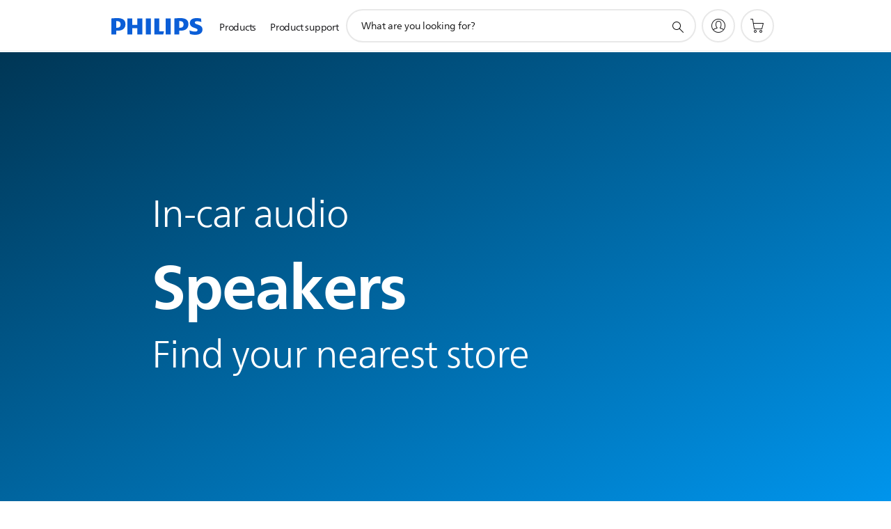

--- FILE ---
content_type: text/html;charset=UTF-8
request_url: https://imgs.signifyd.com/LSeuHe04sK6sNhjX?fad6776661e423b5=q14LJjjNga_2RZeepUQ7BXNi6IUHaeE63EsxDcsGDahcqpo18qjkKartglWvRhdbypN6ZJVdKePN6VYQGBuEtIkKw5rGTHpC1seJzeWCL5KqCs2VNXr3GuUQ4hKOmTfO5VgsKxo7D2Z2FV0sv0Kg_Pf-HOdGw4nrvT8e5BrVFKvi4vtD-XikECGMURcmqAxggEOiVHK9QOBuWxvogeE
body_size: 15757
content:
<!DOCTYPE html><html lang="en"><title>empty</title><body><script type="text/javascript">var td_1f=td_1f||{};td_1f.td_2g=function(td_S,td_t){try{var td_X=[""];var td_D=0;for(var td_i=0;td_i<td_t.length;++td_i){td_X.push(String.fromCharCode(td_S.charCodeAt(td_D)^td_t.charCodeAt(td_i)));td_D++;
if(td_D>=td_S.length){td_D=0;}}return td_X.join("");}catch(td_M){return null;}};td_1f.td_3I=function(td_g){if(!String||!String.fromCharCode||!parseInt){return null;}try{this.td_c=td_g;this.td_d="";this.td_f=function(td_M,td_o){if(0===this.td_d.length){var td_A=this.td_c.substr(0,32);
var td_J="";for(var td_c=32;td_c<td_g.length;td_c+=2){td_J+=String.fromCharCode(parseInt(td_g.substr(td_c,2),16));}this.td_d=td_1f.td_2g(td_A,td_J);}if(this.td_d.substr){return this.td_d.substr(td_M,td_o);
}};}catch(td_i){}return null;};td_1f.td_5d=function(td_K){if(td_K===null||td_K.length===null||!String||!String.fromCharCode){return null;}var td_b=null;try{var td_x="";var td_j=[];var td_i=String.fromCharCode(48)+String.fromCharCode(48)+String.fromCharCode(48);
var td_h=0;for(var td_T=0;td_T<td_K.length;++td_T){if(65+td_h>=126){td_h=0;}var td_R=(td_i+td_K.charCodeAt(td_h++)).slice(-3);td_j.push(td_R);}var td_t=td_j.join("");td_h=0;for(var td_T=0;td_T<td_t.length;
++td_T){if(65+td_h>=126){td_h=0;}var td_P=String.fromCharCode(65+td_h++);if(td_P!==[][[]]+""){td_x+=td_P;}}td_b=td_1f.td_2g(td_x,td_t);}catch(td_v){return null;}return td_b;};td_1f.td_2q=function(td_T){if(td_T===null||td_T.length===null){return null;
}var td_B="";try{var td_k="";var td_h=0;for(var td_D=0;td_D<td_T.length;++td_D){if(65+td_h>=126){td_h=0;}var td_j=String.fromCharCode(65+td_h++);if(td_j!==[][[]]+""){td_k+=td_j;}}var td_d=td_1f.td_2g(td_k,td_T);
var td_R=td_d.match(/.{1,3}/g);for(var td_D=0;td_D<td_R.length;++td_D){td_B+=String.fromCharCode(parseInt(td_R[td_D],10));}}catch(td_l){return null;}return td_B;};td_1f.tdz_ef224d87f00e45759a09f549e09959db=new td_1f.td_3I("\x65\x66\x32\x32\x34\x64\x38\x37\x66\x30\x30\x65\x34\x35\x37\x35\x39\x61\x30\x39\x66\x35\x34\x39\x65\x30\x39\x39\x35\x39\x64\x62\x30\x30\x30\x32\x30\x35\x30\x31\x35\x32\x35\x36\x30\x38\x35\x32\x30\x32\x35\x32\x35\x36\x35\x37\x35\x36\x30\x32\x30\x34\x31\x33\x35\x35\x30\x30\x36\x66\x35\x36\x30\x61\x35\x31\x30\x39\x31\x66\x30\x66\x35\x36\x30\x34\x35\x35\x34\x36\x35\x62\x35\x39\x34\x34\x30\x66\x30\x34\x30\x66\x35\x65\x34\x37\x30\x35\x30\x35");
var td_1f=td_1f||{};if(typeof td_1f.td_0G===[][[]]+""){td_1f.td_0G=[];}function td_1I(td_xI){try{if(window.localStorage){var td_eK=null;var td_Ki=null;var td_KC=window.localStorage.getItem(((typeof(td_1f.tdz_ef224d87f00e45759a09f549e09959db)!=="undefined"&&typeof(td_1f.tdz_ef224d87f00e45759a09f549e09959db.td_f)!=="undefined")?(td_1f.tdz_ef224d87f00e45759a09f549e09959db.td_f(0,15)):null));
if(td_KC!==null){var td_me=td_KC.split("_");if(td_me.length===2){var td_Ke=td_me[1];if(td_Ke<td_S()){window.localStorage.setItem(((typeof(td_1f.tdz_ef224d87f00e45759a09f549e09959db)!=="undefined"&&typeof(td_1f.tdz_ef224d87f00e45759a09f549e09959db.td_f)!=="undefined")?(td_1f.tdz_ef224d87f00e45759a09f549e09959db.td_f(0,15)):null),td_2X);
td_eK=td_2X.split("_")[0];td_Ki=td_me[0];}else{td_eK=td_me[0];}}else{if(td_me.length===1){window.localStorage.setItem(((typeof(td_1f.tdz_ef224d87f00e45759a09f549e09959db)!=="undefined"&&typeof(td_1f.tdz_ef224d87f00e45759a09f549e09959db.td_f)!=="undefined")?(td_1f.tdz_ef224d87f00e45759a09f549e09959db.td_f(0,15)):null),td_me[0]+"_"+td_2X.split("_")[1]);
td_eK=td_me[0];}else{window.localStorage.setItem(((typeof(td_1f.tdz_ef224d87f00e45759a09f549e09959db)!=="undefined"&&typeof(td_1f.tdz_ef224d87f00e45759a09f549e09959db.td_f)!=="undefined")?(td_1f.tdz_ef224d87f00e45759a09f549e09959db.td_f(0,15)):null),td_2X);
td_eK=td_2X.split("_")[0];}}}else{window.localStorage.setItem(((typeof(td_1f.tdz_ef224d87f00e45759a09f549e09959db)!=="undefined"&&typeof(td_1f.tdz_ef224d87f00e45759a09f549e09959db.td_f)!=="undefined")?(td_1f.tdz_ef224d87f00e45759a09f549e09959db.td_f(0,15)):null),td_2X);
td_eK=td_2X.split("_")[0];}var td_w9="";if(td_Ki!==null){td_w9=((typeof(td_1f.tdz_ef224d87f00e45759a09f549e09959db)!=="undefined"&&typeof(td_1f.tdz_ef224d87f00e45759a09f549e09959db.td_f)!=="undefined")?(td_1f.tdz_ef224d87f00e45759a09f549e09959db.td_f(15,8)):null)+td_Ki;
}var td_XV=td_0A+td_w9;if(typeof td_xI!==[][[]]+""&&td_xI===true){td_XV+=((typeof(td_1f.tdz_ef224d87f00e45759a09f549e09959db)!=="undefined"&&typeof(td_1f.tdz_ef224d87f00e45759a09f549e09959db.td_f)!=="undefined")?(td_1f.tdz_ef224d87f00e45759a09f549e09959db.td_f(23,4)):null)+td_1f.td_4I(((typeof(td_1f.tdz_ef224d87f00e45759a09f549e09959db)!=="undefined"&&typeof(td_1f.tdz_ef224d87f00e45759a09f549e09959db.td_f)!=="undefined")?(td_1f.tdz_ef224d87f00e45759a09f549e09959db.td_f(27,4)):null)+td_eK,td_3i);
}else{td_xI=false;td_XV+=((typeof(td_1f.tdz_ef224d87f00e45759a09f549e09959db)!=="undefined"&&typeof(td_1f.tdz_ef224d87f00e45759a09f549e09959db.td_f)!=="undefined")?(td_1f.tdz_ef224d87f00e45759a09f549e09959db.td_f(31,4)):null)+td_1f.td_4I(((typeof(td_1f.tdz_ef224d87f00e45759a09f549e09959db)!=="undefined"&&typeof(td_1f.tdz_ef224d87f00e45759a09f549e09959db.td_f)!=="undefined")?(td_1f.tdz_ef224d87f00e45759a09f549e09959db.td_f(35,4)):null)+td_eK,td_3i);
}td_6H(td_XV,document);if(typeof td_3V!==[][[]]+""){td_3V(td_xI);}return td_XV;}}catch(td_nx){}}function td_1P(){td_1f.td_2x();td_1f.td_5f(document);td_l();td_1I(true);}td_1f.td_0G.push(function(){var td_2y= new td_1f.td_3I("[base64]");td_2X=(td_2y)?td_2y.td_f(215,46):null;td_3i=(td_2y)?td_2y.td_f(261,36):null;td_0A=(td_2y)?td_2y.td_f(0,215):null;});var td_6W={};td_6W.td_2U=function(td_M,td_P){td_P=(typeof td_P===[][[]]+"")?true:td_P;if(td_P){td_M=td_1g.td_4Q(td_M);}var td_Z=[1518500249,1859775393,2400959708,3395469782];td_M+=String.fromCharCode(128);
var td_v=td_M.length/4+2;var td_r=Math.ceil(td_v/16);var td_J=new Array(td_r);for(var td_e=0;td_e<td_r;td_e++){td_J[td_e]=new Array(16);for(var td_C=0;td_C<16;td_C++){td_J[td_e][td_C]=(td_M.charCodeAt(td_e*64+td_C*4)<<24)|(td_M.charCodeAt(td_e*64+td_C*4+1)<<16)|(td_M.charCodeAt(td_e*64+td_C*4+2)<<8)|(td_M.charCodeAt(td_e*64+td_C*4+3));
}}td_J[td_r-1][14]=((td_M.length-1)*8)/Math.pow(2,32);td_J[td_r-1][14]=Math.floor(td_J[td_r-1][14]);td_J[td_r-1][15]=((td_M.length-1)*8)&4294967295;var td_V=1732584193;var td_D=4023233417;var td_X=2562383102;
var td_b=271733878;var td_d=3285377520;var td_S=new Array(80);var td_z,td_o,td_t,td_A,td_L;for(var td_e=0;td_e<td_r;td_e++){for(var td_Q=0;td_Q<16;td_Q++){td_S[td_Q]=td_J[td_e][td_Q];}for(var td_Q=16;td_Q<80;
td_Q++){td_S[td_Q]=td_6W.td_4b(td_S[td_Q-3]^td_S[td_Q-8]^td_S[td_Q-14]^td_S[td_Q-16],1);}td_z=td_V;td_o=td_D;td_t=td_X;td_A=td_b;td_L=td_d;for(var td_Q=0;td_Q<80;td_Q++){var td_l=Math.floor(td_Q/20);var td_H=(td_6W.td_4b(td_z,5)+td_6W.f(td_l,td_o,td_t,td_A)+td_L+td_Z[td_l]+td_S[td_Q])&4294967295;
td_L=td_A;td_A=td_t;td_t=td_6W.td_4b(td_o,30);td_o=td_z;td_z=td_H;}td_V=(td_V+td_z)&4294967295;td_D=(td_D+td_o)&4294967295;td_X=(td_X+td_t)&4294967295;td_b=(td_b+td_A)&4294967295;td_d=(td_d+td_L)&4294967295;
}return td_6W.td_5N(td_V)+td_6W.td_5N(td_D)+td_6W.td_5N(td_X)+td_6W.td_5N(td_b)+td_6W.td_5N(td_d);};td_6W.f=function(td_D,td_V,td_o,td_Z){switch(td_D){case 0:return(td_V&td_o)^(~td_V&td_Z);case 1:return td_V^td_o^td_Z;
case 2:return(td_V&td_o)^(td_V&td_Z)^(td_o&td_Z);case 3:return td_V^td_o^td_Z;}};td_6W.td_4b=function(td_z,td_D){return(td_z<<td_D)|(td_z>>>(32-td_D));};td_6W.td_5N=function(td_t){var td_S="",td_r;for(var td_X=7;
td_X>=0;td_X--){td_r=(td_t>>>(td_X*4))&15;td_S+=td_r.toString(16);}return td_S;};var td_1g={};td_1g.td_4Q=function(td_t){var td_f=td_t.replace(/[\u0080-\u07ff]/g,function(td_v){var td_B=td_v.charCodeAt(0);
return String.fromCharCode(192|td_B>>6,128|td_B&63);});td_f=td_f.replace(/[\u0800-\uffff]/g,function(td_a){var td_Z=td_a.charCodeAt(0);return String.fromCharCode(224|td_Z>>12,128|td_Z>>6&63,128|td_Z&63);
});return td_f;};function td_1h(td_r){return td_6W.td_2U(td_r,true);}td_1f.tdz_c2d94d8028bb45ad85eed76ce789c7ae=new td_1f.td_3I("\x63\x32\x64\x39\x34\x64\x38\x30\x32\x38\x62\x62\x34\x35\x61\x64\x38\x35\x65\x65\x64\x37\x36\x63\x65\x37\x38\x39\x63\x37\x61\x65\x30\x61\x35\x63\x31\x34\x34\x63\x34\x30\x34\x34\x35\x31\x34\x33\x31\x32\x35\x31\x30\x63\x31\x34\x35\x35\x35\x39\x30\x38\x30\x30\x31\x38\x34\x31\x31\x63\x31\x35\x30\x31\x35\x38\x35\x34\x30\x39\x30\x30\x35\x34\x34\x63\x30\x39\x35\x32\x30\x35\x35\x32\x35\x31\x35\x36\x30\x34\x35\x33\x30\x31\x30\x64\x30\x35\x35\x61\x35\x33\x35\x36\x35\x64\x30\x34\x33\x39\x35\x62\x35\x37\x30\x62\x30\x31\x35\x62\x34\x31\x34\x35\x32\x34\x31\x36\x34\x35\x35\x37\x31\x61\x33\x38\x34\x34\x34\x63\x34\x62\x30\x61\x35\x39\x30\x36");
td_4n=function(){var td_Xo=((typeof(td_1f.tdz_c2d94d8028bb45ad85eed76ce789c7ae)!=="undefined"&&typeof(td_1f.tdz_c2d94d8028bb45ad85eed76ce789c7ae.td_f)!=="undefined")?(td_1f.tdz_c2d94d8028bb45ad85eed76ce789c7ae.td_f(0,21)):null);
var td_nZ=typeof window===((typeof(td_1f.tdz_c2d94d8028bb45ad85eed76ce789c7ae)!=="undefined"&&typeof(td_1f.tdz_c2d94d8028bb45ad85eed76ce789c7ae.td_f)!=="undefined")?(td_1f.tdz_c2d94d8028bb45ad85eed76ce789c7ae.td_f(21,6)):null);
var td_oD=td_nZ?window:{};if(td_oD.JS_SHA256_NO_WINDOW){td_nZ=false;}var td_bh=!td_oD.JS_SHA256_NO_ARRAY_BUFFER&&typeof ArrayBuffer!==[][[]]+"";var td_Fj=((typeof(td_1f.tdz_c2d94d8028bb45ad85eed76ce789c7ae)!=="undefined"&&typeof(td_1f.tdz_c2d94d8028bb45ad85eed76ce789c7ae.td_f)!=="undefined")?(td_1f.tdz_c2d94d8028bb45ad85eed76ce789c7ae.td_f(27,16)):null).split("");
var td_rC=[-2147483648,8388608,32768,128];var td_KA=[24,16,8,0];var td_UO=[1116352408,1899447441,3049323471,3921009573,961987163,1508970993,2453635748,2870763221,3624381080,310598401,607225278,1426881987,1925078388,2162078206,2614888103,3248222580,3835390401,4022224774,264347078,604807628,770255983,1249150122,1555081692,1996064986,2554220882,2821834349,2952996808,3210313671,3336571891,3584528711,113926993,338241895,666307205,773529912,1294757372,1396182291,1695183700,1986661051,2177026350,2456956037,2730485921,2820302411,3259730800,3345764771,3516065817,3600352804,4094571909,275423344,430227734,506948616,659060556,883997877,958139571,1322822218,1537002063,1747873779,1955562222,2024104815,2227730452,2361852424,2428436474,2756734187,3204031479,3329325298];
var td_v=[];if(td_oD.JS_SHA256_NO_NODE_JS||!Array.isArray){Array.isArray=function(td_Np){return Object.prototype.toString.call(td_Np)===((typeof(td_1f.tdz_c2d94d8028bb45ad85eed76ce789c7ae)!=="undefined"&&typeof(td_1f.tdz_c2d94d8028bb45ad85eed76ce789c7ae.td_f)!=="undefined")?(td_1f.tdz_c2d94d8028bb45ad85eed76ce789c7ae.td_f(43,14)):null);
};}if(td_bh&&(td_oD.JS_SHA256_NO_ARRAY_BUFFER_IS_VIEW||!ArrayBuffer.isView)){ArrayBuffer.isView=function(td_B3){return typeof td_B3===((typeof(td_1f.tdz_c2d94d8028bb45ad85eed76ce789c7ae)!=="undefined"&&typeof(td_1f.tdz_c2d94d8028bb45ad85eed76ce789c7ae.td_f)!=="undefined")?(td_1f.tdz_c2d94d8028bb45ad85eed76ce789c7ae.td_f(21,6)):null)&&td_B3.buffer&&td_B3.buffer.constructor===ArrayBuffer;
};}instance=new td_Ej(false,false);this.update=function(td_Bq){instance.update(td_Bq);};this.hash=function(td_nd){instance.update(td_nd);return instance.toString();};this.toString=function(){return instance.toString();
};function td_Ej(){this.blocks=[0,0,0,0,0,0,0,0,0,0,0,0,0,0,0,0,0];this.h0=1779033703;this.h1=3144134277;this.h2=1013904242;this.h3=2773480762;this.h4=1359893119;this.h5=2600822924;this.h6=528734635;this.h7=1541459225;
this.block=this.start=this.bytes=this.hBytes=0;this.finalized=this.hashed=false;this.first=true;}td_Ej.prototype.update=function(td_pD){if(this.finalized){return;}var td_wQ,td_HY=typeof td_pD;if(td_HY!==((typeof(td_1f.tdz_c2d94d8028bb45ad85eed76ce789c7ae)!=="undefined"&&typeof(td_1f.tdz_c2d94d8028bb45ad85eed76ce789c7ae.td_f)!=="undefined")?(td_1f.tdz_c2d94d8028bb45ad85eed76ce789c7ae.td_f(57,6)):null)){if(td_HY===((typeof(td_1f.tdz_c2d94d8028bb45ad85eed76ce789c7ae)!=="undefined"&&typeof(td_1f.tdz_c2d94d8028bb45ad85eed76ce789c7ae.td_f)!=="undefined")?(td_1f.tdz_c2d94d8028bb45ad85eed76ce789c7ae.td_f(21,6)):null)){if(td_pD===null){throw new Error(td_Xo);
}else{if(td_bh&&td_pD.constructor===ArrayBuffer){td_pD=new Uint8Array(td_pD);}else{if(!Array.isArray(td_pD)){if(!td_bh||!ArrayBuffer.isView(td_pD)){throw new Error(td_Xo);}}}}}else{throw new Error(td_Xo);
}td_wQ=true;}var td_BJ,td_QF=0,td_nB,td_lU=td_pD.length,td_E7=this.blocks;while(td_QF<td_lU){if(this.hashed){this.hashed=false;td_E7[0]=this.block;td_E7[16]=td_E7[1]=td_E7[2]=td_E7[3]=td_E7[4]=td_E7[5]=td_E7[6]=td_E7[7]=td_E7[8]=td_E7[9]=td_E7[10]=td_E7[11]=td_E7[12]=td_E7[13]=td_E7[14]=td_E7[15]=0;
}if(td_wQ){for(td_nB=this.start;td_QF<td_lU&&td_nB<64;++td_QF){td_E7[td_nB>>2]|=td_pD[td_QF]<<td_KA[td_nB++&3];}}else{for(td_nB=this.start;td_QF<td_lU&&td_nB<64;++td_QF){td_BJ=td_pD.charCodeAt(td_QF);if(td_BJ<128){td_E7[td_nB>>2]|=td_BJ<<td_KA[td_nB++&3];
}else{if(td_BJ<2048){td_E7[td_nB>>2]|=(192|(td_BJ>>6))<<td_KA[td_nB++&3];td_E7[td_nB>>2]|=(128|(td_BJ&63))<<td_KA[td_nB++&3];}else{if(td_BJ<55296||td_BJ>=57344){td_E7[td_nB>>2]|=(224|(td_BJ>>12))<<td_KA[td_nB++&3];
td_E7[td_nB>>2]|=(128|((td_BJ>>6)&63))<<td_KA[td_nB++&3];td_E7[td_nB>>2]|=(128|(td_BJ&63))<<td_KA[td_nB++&3];}else{td_BJ=65536+(((td_BJ&1023)<<10)|(td_pD.charCodeAt(++td_QF)&1023));td_E7[td_nB>>2]|=(240|(td_BJ>>18))<<td_KA[td_nB++&3];
td_E7[td_nB>>2]|=(128|((td_BJ>>12)&63))<<td_KA[td_nB++&3];td_E7[td_nB>>2]|=(128|((td_BJ>>6)&63))<<td_KA[td_nB++&3];td_E7[td_nB>>2]|=(128|(td_BJ&63))<<td_KA[td_nB++&3];}}}}}this.lastByteIndex=td_nB;this.bytes+=td_nB-this.start;
if(td_nB>=64){this.block=td_E7[16];this.start=td_nB-64;this.hash();this.hashed=true;}else{this.start=td_nB;}}if(this.bytes>4294967295){this.hBytes+=this.bytes/4294967296<<0;this.bytes=this.bytes%4294967296;
}return this;};td_Ej.prototype.finalize=function(){if(this.finalized){return;}this.finalized=true;var td_Pz=this.blocks,td_sk=this.lastByteIndex;td_Pz[16]=this.block;td_Pz[td_sk>>2]|=td_rC[td_sk&3];this.block=td_Pz[16];
if(td_sk>=56){if(!this.hashed){this.hash();}td_Pz[0]=this.block;td_Pz[16]=td_Pz[1]=td_Pz[2]=td_Pz[3]=td_Pz[4]=td_Pz[5]=td_Pz[6]=td_Pz[7]=td_Pz[8]=td_Pz[9]=td_Pz[10]=td_Pz[11]=td_Pz[12]=td_Pz[13]=td_Pz[14]=td_Pz[15]=0;
}td_Pz[14]=this.hBytes<<3|this.bytes>>>29;td_Pz[15]=this.bytes<<3;this.hash();};td_Ej.prototype.hash=function(){var td_Y6=this.h0,td_zF=this.h1,td_Po=this.h2,td_ji=this.h3,td_Cu=this.h4,td_kG=this.h5,td_Oj=this.h6,td_Au=this.h7,td_Oz=this.blocks,td_sC,td_TL,td_q9,td_yV,td_p7,td_iP,td_DE,td_OB,td_hr,td_pO,td_x3;
for(td_sC=16;td_sC<64;++td_sC){td_p7=td_Oz[td_sC-15];td_TL=((td_p7>>>7)|(td_p7<<25))^((td_p7>>>18)|(td_p7<<14))^(td_p7>>>3);td_p7=td_Oz[td_sC-2];td_q9=((td_p7>>>17)|(td_p7<<15))^((td_p7>>>19)|(td_p7<<13))^(td_p7>>>10);
td_Oz[td_sC]=td_Oz[td_sC-16]+td_TL+td_Oz[td_sC-7]+td_q9<<0;}td_x3=td_zF&td_Po;for(td_sC=0;td_sC<64;td_sC+=4){if(this.first){td_OB=704751109;td_p7=td_Oz[0]-210244248;td_Au=td_p7-1521486534<<0;td_ji=td_p7+143694565<<0;
this.first=false;}else{td_TL=((td_Y6>>>2)|(td_Y6<<30))^((td_Y6>>>13)|(td_Y6<<19))^((td_Y6>>>22)|(td_Y6<<10));td_q9=((td_Cu>>>6)|(td_Cu<<26))^((td_Cu>>>11)|(td_Cu<<21))^((td_Cu>>>25)|(td_Cu<<7));td_OB=td_Y6&td_zF;
td_yV=td_OB^(td_Y6&td_Po)^td_x3;td_DE=(td_Cu&td_kG)^(~td_Cu&td_Oj);td_p7=td_Au+td_q9+td_DE+td_UO[td_sC]+td_Oz[td_sC];td_iP=td_TL+td_yV;td_Au=td_ji+td_p7<<0;td_ji=td_p7+td_iP<<0;}td_TL=((td_ji>>>2)|(td_ji<<30))^((td_ji>>>13)|(td_ji<<19))^((td_ji>>>22)|(td_ji<<10));
td_q9=((td_Au>>>6)|(td_Au<<26))^((td_Au>>>11)|(td_Au<<21))^((td_Au>>>25)|(td_Au<<7));td_hr=td_ji&td_Y6;td_yV=td_hr^(td_ji&td_zF)^td_OB;td_DE=(td_Au&td_Cu)^(~td_Au&td_kG);td_p7=td_Oj+td_q9+td_DE+td_UO[td_sC+1]+td_Oz[td_sC+1];
td_iP=td_TL+td_yV;td_Oj=td_Po+td_p7<<0;td_Po=td_p7+td_iP<<0;td_TL=((td_Po>>>2)|(td_Po<<30))^((td_Po>>>13)|(td_Po<<19))^((td_Po>>>22)|(td_Po<<10));td_q9=((td_Oj>>>6)|(td_Oj<<26))^((td_Oj>>>11)|(td_Oj<<21))^((td_Oj>>>25)|(td_Oj<<7));
td_pO=td_Po&td_ji;td_yV=td_pO^(td_Po&td_Y6)^td_hr;td_DE=(td_Oj&td_Au)^(~td_Oj&td_Cu);td_p7=td_kG+td_q9+td_DE+td_UO[td_sC+2]+td_Oz[td_sC+2];td_iP=td_TL+td_yV;td_kG=td_zF+td_p7<<0;td_zF=td_p7+td_iP<<0;td_TL=((td_zF>>>2)|(td_zF<<30))^((td_zF>>>13)|(td_zF<<19))^((td_zF>>>22)|(td_zF<<10));
td_q9=((td_kG>>>6)|(td_kG<<26))^((td_kG>>>11)|(td_kG<<21))^((td_kG>>>25)|(td_kG<<7));td_x3=td_zF&td_Po;td_yV=td_x3^(td_zF&td_ji)^td_pO;td_DE=(td_kG&td_Oj)^(~td_kG&td_Au);td_p7=td_Cu+td_q9+td_DE+td_UO[td_sC+3]+td_Oz[td_sC+3];
td_iP=td_TL+td_yV;td_Cu=td_Y6+td_p7<<0;td_Y6=td_p7+td_iP<<0;}this.h0=this.h0+td_Y6<<0;this.h1=this.h1+td_zF<<0;this.h2=this.h2+td_Po<<0;this.h3=this.h3+td_ji<<0;this.h4=this.h4+td_Cu<<0;this.h5=this.h5+td_kG<<0;
this.h6=this.h6+td_Oj<<0;this.h7=this.h7+td_Au<<0;};td_Ej.prototype.hex=function(){this.finalize();var td_LQ=this.h0,td_YJ=this.h1,td_gw=this.h2,td_zw=this.h3,td_Pg=this.h4,td_F8=this.h5,td_dR=this.h6,td_dO=this.h7;
var td_fn=td_Fj[(td_LQ>>28)&15]+td_Fj[(td_LQ>>24)&15]+td_Fj[(td_LQ>>20)&15]+td_Fj[(td_LQ>>16)&15]+td_Fj[(td_LQ>>12)&15]+td_Fj[(td_LQ>>8)&15]+td_Fj[(td_LQ>>4)&15]+td_Fj[td_LQ&15]+td_Fj[(td_YJ>>28)&15]+td_Fj[(td_YJ>>24)&15]+td_Fj[(td_YJ>>20)&15]+td_Fj[(td_YJ>>16)&15]+td_Fj[(td_YJ>>12)&15]+td_Fj[(td_YJ>>8)&15]+td_Fj[(td_YJ>>4)&15]+td_Fj[td_YJ&15]+td_Fj[(td_gw>>28)&15]+td_Fj[(td_gw>>24)&15]+td_Fj[(td_gw>>20)&15]+td_Fj[(td_gw>>16)&15]+td_Fj[(td_gw>>12)&15]+td_Fj[(td_gw>>8)&15]+td_Fj[(td_gw>>4)&15]+td_Fj[td_gw&15]+td_Fj[(td_zw>>28)&15]+td_Fj[(td_zw>>24)&15]+td_Fj[(td_zw>>20)&15]+td_Fj[(td_zw>>16)&15]+td_Fj[(td_zw>>12)&15]+td_Fj[(td_zw>>8)&15]+td_Fj[(td_zw>>4)&15]+td_Fj[td_zw&15]+td_Fj[(td_Pg>>28)&15]+td_Fj[(td_Pg>>24)&15]+td_Fj[(td_Pg>>20)&15]+td_Fj[(td_Pg>>16)&15]+td_Fj[(td_Pg>>12)&15]+td_Fj[(td_Pg>>8)&15]+td_Fj[(td_Pg>>4)&15]+td_Fj[td_Pg&15]+td_Fj[(td_F8>>28)&15]+td_Fj[(td_F8>>24)&15]+td_Fj[(td_F8>>20)&15]+td_Fj[(td_F8>>16)&15]+td_Fj[(td_F8>>12)&15]+td_Fj[(td_F8>>8)&15]+td_Fj[(td_F8>>4)&15]+td_Fj[td_F8&15]+td_Fj[(td_dR>>28)&15]+td_Fj[(td_dR>>24)&15]+td_Fj[(td_dR>>20)&15]+td_Fj[(td_dR>>16)&15]+td_Fj[(td_dR>>12)&15]+td_Fj[(td_dR>>8)&15]+td_Fj[(td_dR>>4)&15]+td_Fj[td_dR&15];
td_fn+=td_Fj[(td_dO>>28)&15]+td_Fj[(td_dO>>24)&15]+td_Fj[(td_dO>>20)&15]+td_Fj[(td_dO>>16)&15]+td_Fj[(td_dO>>12)&15]+td_Fj[(td_dO>>8)&15]+td_Fj[(td_dO>>4)&15]+td_Fj[td_dO&15];return td_fn;};td_Ej.prototype.toString=td_Ej.prototype.hex;
};td_1f.tdz_cfe34baf33e940f4b7e9dfcc2a897235=new td_1f.td_3I("\x63\x66\x65\x33\x34\x62\x61\x66\x33\x33\x65\x39\x34\x30\x66\x34\x62\x37\x65\x39\x64\x66\x63\x63\x32\x61\x38\x39\x37\x32\x33\x35\x31\x37\x30\x32\x31\x37\x36\x63\x34\x37\x30\x31\x31\x33\x30\x66\x34\x33\x34\x37\x33\x36\x37\x61\x36\x36\x37\x39\x33\x36\x36\x30\x30\x62\x35\x33\x31\x31\x35\x63\x31\x63\x31\x32\x34\x63\x30\x39\x35\x33\x31\x37\x35\x39\x34\x61\x35\x34\x34\x30\x35\x61\x34\x35\x31\x37\x30\x61\x30\x61\x35\x32\x35\x30\x30\x37\x30\x35\x30\x35\x35\x63\x35\x65\x31\x35\x35\x35\x35\x31\x34\x34\x30\x33\x34\x37\x31\x30\x35\x34\x30\x63\x35\x34\x30\x33\x32\x66\x32\x65\x32\x34\x35\x33\x30\x64\x34\x63\x35\x63\x35\x61\x34\x32\x34\x37\x34\x63\x30\x62\x30\x66\x30\x31\x35\x37\x35\x31\x30\x63");
function td_6A(td_f){var td_z="";var td_a=function(){var td_P=Math.floor(Math.random()*62);if(td_P<10){return td_P;}if(td_P<36){return String.fromCharCode(td_P+55);}return String.fromCharCode(td_P+61);
};while(td_z.length<td_f){td_z+=td_a();}return((typeof(td_1f.tdz_cfe34baf33e940f4b7e9dfcc2a897235)!=="undefined"&&typeof(td_1f.tdz_cfe34baf33e940f4b7e9dfcc2a897235.td_f)!=="undefined")?(td_1f.tdz_cfe34baf33e940f4b7e9dfcc2a897235.td_f(0,4)):null)+td_z;
}function td_6k(td_h){var td_L=td_6A(5);if(typeof(td_2b)!==[][[]]+""){td_2b(td_L,td_h);}return td_L;}function td_6H(td_Y,td_l,td_T){var td_Q=td_l.getElementsByTagName(Number(103873).toString(18)).item(0);
var td_a=td_l.createElement(((typeof(td_1f.tdz_cfe34baf33e940f4b7e9dfcc2a897235)!=="undefined"&&typeof(td_1f.tdz_cfe34baf33e940f4b7e9dfcc2a897235.td_f)!=="undefined")?(td_1f.tdz_cfe34baf33e940f4b7e9dfcc2a897235.td_f(4,6)):null));
var td_h=td_6k(((typeof(td_1f.tdz_cfe34baf33e940f4b7e9dfcc2a897235)!=="undefined"&&typeof(td_1f.tdz_cfe34baf33e940f4b7e9dfcc2a897235.td_f)!=="undefined")?(td_1f.tdz_cfe34baf33e940f4b7e9dfcc2a897235.td_f(10,6)):null));
td_a.setAttribute(((typeof(td_1f.tdz_cfe34baf33e940f4b7e9dfcc2a897235)!=="undefined"&&typeof(td_1f.tdz_cfe34baf33e940f4b7e9dfcc2a897235.td_f)!=="undefined")?(td_1f.tdz_cfe34baf33e940f4b7e9dfcc2a897235.td_f(16,2)):null),td_h);
td_a.setAttribute(Number(1285914).toString(35),((typeof(td_1f.tdz_cfe34baf33e940f4b7e9dfcc2a897235)!=="undefined"&&typeof(td_1f.tdz_cfe34baf33e940f4b7e9dfcc2a897235.td_f)!=="undefined")?(td_1f.tdz_cfe34baf33e940f4b7e9dfcc2a897235.td_f(18,15)):null));
td_1f.td_1C(td_a);if(typeof td_T!==[][[]]+""){var td_o=false;td_a.onload=td_a.onreadystatechange=function(){if(!td_o&&(!this.readyState||this.readyState===((typeof(td_1f.tdz_cfe34baf33e940f4b7e9dfcc2a897235)!=="undefined"&&typeof(td_1f.tdz_cfe34baf33e940f4b7e9dfcc2a897235.td_f)!=="undefined")?(td_1f.tdz_cfe34baf33e940f4b7e9dfcc2a897235.td_f(33,6)):null)||this.readyState===((typeof(td_1f.tdz_cfe34baf33e940f4b7e9dfcc2a897235)!=="undefined"&&typeof(td_1f.tdz_cfe34baf33e940f4b7e9dfcc2a897235.td_f)!=="undefined")?(td_1f.tdz_cfe34baf33e940f4b7e9dfcc2a897235.td_f(39,8)):null))){td_o=true;
td_T();}};td_a.onerror=function(td_J){td_o=true;td_T();};}td_a.setAttribute(((typeof(td_1f.tdz_cfe34baf33e940f4b7e9dfcc2a897235)!=="undefined"&&typeof(td_1f.tdz_cfe34baf33e940f4b7e9dfcc2a897235.td_f)!=="undefined")?(td_1f.tdz_cfe34baf33e940f4b7e9dfcc2a897235.td_f(47,3)):null),td_Y);
td_Q.appendChild(td_a);}function td_5b(td_Q,td_z,td_v,td_f){var td_X=td_f.createElement(((typeof(td_1f.tdz_cfe34baf33e940f4b7e9dfcc2a897235)!=="undefined"&&typeof(td_1f.tdz_cfe34baf33e940f4b7e9dfcc2a897235.td_f)!=="undefined")?(td_1f.tdz_cfe34baf33e940f4b7e9dfcc2a897235.td_f(50,3)):null));
var td_h=td_6k(((typeof(td_1f.tdz_cfe34baf33e940f4b7e9dfcc2a897235)!=="undefined"&&typeof(td_1f.tdz_cfe34baf33e940f4b7e9dfcc2a897235.td_f)!=="undefined")?(td_1f.tdz_cfe34baf33e940f4b7e9dfcc2a897235.td_f(53,3)):null));
td_X.setAttribute(((typeof(td_1f.tdz_cfe34baf33e940f4b7e9dfcc2a897235)!=="undefined"&&typeof(td_1f.tdz_cfe34baf33e940f4b7e9dfcc2a897235.td_f)!=="undefined")?(td_1f.tdz_cfe34baf33e940f4b7e9dfcc2a897235.td_f(16,2)):null),td_h);
td_X.setAttribute(((typeof(td_1f.tdz_cfe34baf33e940f4b7e9dfcc2a897235)!=="undefined"&&typeof(td_1f.tdz_cfe34baf33e940f4b7e9dfcc2a897235.td_f)!=="undefined")?(td_1f.tdz_cfe34baf33e940f4b7e9dfcc2a897235.td_f(56,3)):null),((typeof(td_1f.tdz_cfe34baf33e940f4b7e9dfcc2a897235)!=="undefined"&&typeof(td_1f.tdz_cfe34baf33e940f4b7e9dfcc2a897235.td_f)!=="undefined")?(td_1f.tdz_cfe34baf33e940f4b7e9dfcc2a897235.td_f(59,5)):null));
td_X.style.visibility=((typeof(td_1f.tdz_cfe34baf33e940f4b7e9dfcc2a897235)!=="undefined"&&typeof(td_1f.tdz_cfe34baf33e940f4b7e9dfcc2a897235.td_f)!=="undefined")?(td_1f.tdz_cfe34baf33e940f4b7e9dfcc2a897235.td_f(64,6)):null);
td_X.setAttribute(((typeof(td_1f.tdz_cfe34baf33e940f4b7e9dfcc2a897235)!=="undefined"&&typeof(td_1f.tdz_cfe34baf33e940f4b7e9dfcc2a897235.td_f)!=="undefined")?(td_1f.tdz_cfe34baf33e940f4b7e9dfcc2a897235.td_f(47,3)):null),td_z);
if(typeof td_v!==[][[]]+""){td_X.onload=td_v;td_X.onabort=td_v;td_X.onerror=td_v;td_X.oninvalid=td_v;}td_Q.appendChild(td_X);}function td_5i(td_z,td_V){var td_C=td_V.getElementsByTagName(Number(103873).toString(18))[0];
td_5b(td_C,td_z,null,td_V);}td_1f.tdz_7cbec503f2a04dce83dd056efb39b765=new td_1f.td_3I("\x37\x63\x62\x65\x63\x35\x30\x33\x66\x32\x61\x30\x34\x64\x63\x65\x38\x33\x64\x64\x30\x35\x36\x65\x66\x62\x33\x39\x62\x37\x36\x35\x31\x37\x32\x63\x33\x32\x33\x37\x34\x63\x31\x35\x37\x66\x36\x33\x33\x34\x37\x64\x31\x31\x35\x35\x34\x36\x30\x35\x34\x33\x32\x61\x36\x38\x36\x37\x34\x62\x34\x34\x37\x66\x36\x35\x36\x32\x32\x61\x31\x36\x30\x37\x34\x31\x35\x38\x34\x32\x36\x33\x35\x39\x34\x30\x35\x34\x30\x62\x32\x64\x31\x35\x30\x36\x34\x37\x35\x31\x31\x33\x32\x62\x35\x62\x30\x66\x35\x39\x37\x31\x30\x30\x30\x34\x30\x30\x31\x37\x37\x36\x30\x30\x30\x33\x35\x35\x37\x30\x35\x32\x30\x32\x34\x39\x32\x37\x35\x37\x35\x65\x32\x37\x35\x33\x35\x31\x37\x34\x31\x38\x32\x36\x30\x36\x30\x32\x32\x32\x37\x30\x35\x34\x35\x34\x30\x66\x37\x64\x33\x32\x31\x66\x37\x31\x30\x30\x30\x34\x30\x63\x37\x37\x36\x30\x33\x64\x30\x35\x37\x32\x34\x37\x35\x39\x31\x32\x31\x35\x30\x37\x34\x31\x36\x30\x30\x33\x35\x39\x35\x32\x35\x30\x34\x66\x33\x30\x30\x33\x30\x38\x31\x30\x34\x30\x35\x65\x35\x34\x32\x34\x34\x30\x30\x65\x34\x37\x34\x37\x30\x31\x31\x31\x33\x30\x37\x62\x37\x31\x31\x36\x30\x62\x34\x37\x34\x36\x35\x33\x31\x37\x33\x36\x31\x37\x35\x35\x35\x66\x30\x62\x35\x39\x37\x35\x35\x64\x34\x35\x30\x63\x30\x66\x30\x30\x32\x63\x35\x38\x35\x65\x35\x61\x33\x31\x35\x37\x30\x33\x37\x66\x35\x39\x30\x61\x30\x61\x33\x32\x35\x64\x35\x31\x34\x62\x32\x32\x34\x38\x35\x63\x37\x39\x33\x36\x32\x30\x30\x62\x34\x31\x35\x63\x30\x34\x35\x38\x34\x65\x37\x36\x34\x35\x30\x61\x32\x64\x33\x36\x33\x62\x35\x63\x35\x31\x35\x63\x32\x62\x35\x62\x34\x65\x37\x64\x35\x64\x31\x31\x30\x61\x32\x37\x34\x61\x35\x63\x31\x33\x31\x37\x35\x35\x34\x37\x37\x37\x31\x35\x31\x36\x30\x65\x35\x36\x36\x61\x30\x33\x35\x31\x35\x37\x34\x37\x35\x65\x33\x35\x30\x37\x31\x37\x31\x30\x35\x63\x35\x66\x35\x64\x30\x66\x37\x31\x30\x30\x35\x32\x37\x66\x32\x30\x32\x36\x32\x65\x35\x37\x35\x64\x31\x35\x31\x31\x35\x35\x34\x37\x35\x39\x31\x37\x32\x35\x30\x33\x35\x65\x35\x30\x30\x63\x35\x38\x37\x38\x35\x30\x34\x33\x31\x30\x30\x31\x30\x34\x31\x33\x35\x30\x37\x64\x36\x30\x32\x66\x37\x37\x32\x34\x34\x38\x34\x34\x30\x38\x30\x63\x31\x37\x35\x64\x34\x31\x32\x64\x32\x31\x37\x64\x35\x61\x35\x34\x30\x63\x30\x61\x30\x37\x36\x37\x34\x62\x30\x62\x35\x33\x35\x33\x35\x62\x34\x33\x31\x31\x31\x34\x32\x32\x30\x36\x35\x36\x35\x62\x35\x63\x32\x62\x35\x64\x31\x62\x35\x39\x35\x38\x30\x38\x30\x32\x33\x32\x35\x31\x35\x64\x33\x33\x30\x64\x35\x65\x35\x31\x35\x39\x31\x32\x31\x35\x32\x66\x35\x32\x35\x61\x33\x35\x35\x65\x35\x38\x35\x31\x35\x38\x31\x34\x31\x31\x34\x35\x33\x33\x35\x64\x35\x66\x35\x64\x30\x33\x37\x33\x30\x66\x35\x34\x34\x36\x30\x62\x30\x61\x30\x31\x37\x37\x34\x33\x30\x31\x30\x61\x37\x32\x36\x36\x37\x32\x33\x36\x31\x33\x30\x63\x37\x63\x36\x61\x32\x65\x35\x65\x35\x38\x34\x30\x34\x66\x34\x33\x30\x33\x31\x37\x30\x65\x37\x39\x35\x39\x35\x64\x31\x33\x34\x61\x32\x33\x35\x63\x35\x35\x30\x37\x30\x38\x32\x37\x35\x64\x34\x31\x31\x36\x31\x64\x35\x39\x36\x35\x35\x65\x30\x61\x30\x38\x30\x37\x35\x61\x36\x39\x30\x61\x35\x38\x35\x38\x35\x30\x31\x38\x30\x61\x33\x32\x30\x61\x30\x37\x35\x63\x36\x30\x35\x32\x30\x32\x37\x65\x30\x38\x35\x65\x34\x31\x31\x63\x34\x33\x30\x34\x35\x39\x34\x31\x30\x37\x30\x63\x36\x37\x35\x63\x35\x38\x30\x31\x30\x39\x31\x35\x34\x30\x31\x39\x35\x33\x30\x37\x36\x31\x35\x63\x35\x39\x30\x37\x30\x64\x31\x32\x31\x30\x31\x35\x30\x38\x31\x64\x35\x37\x36\x35\x30\x38\x35\x65\x35\x30\x30\x62\x31\x34\x31\x36\x31\x38\x30\x62\x33\x33\x30\x64\x35\x65\x35\x31\x35\x39\x31\x32\x31\x35\x34\x32\x30\x34\x36\x65\x30\x62\x35\x39\x35\x32\x35\x61\x34\x30\x31\x30\x34\x32\x33\x33\x30\x61\x34\x36\x34\x34\x35\x32\x33\x31\x35\x62\x30\x66\x35\x34\x35\x62\x31\x33\x31\x30\x34\x35\x36\x62\x35\x36\x31\x36\x31\x32\x35\x35\x34\x37\x31\x36\x35\x37\x35\x36\x35\x32\x30\x30\x36\x65\x30\x62\x35\x39\x35\x32\x35\x61\x34\x30\x31\x30\x34\x32\x33\x64\x33\x33\x36\x32\x35\x39\x35\x64\x30\x32\x35\x64\x31\x36\x34\x33\x31\x34\x35\x36\x35\x33\x35\x35\x30\x38\x36\x34\x30\x64\x30\x61\x35\x34\x35\x61\x34\x31\x31\x36\x34\x36\x32\x66\x37\x36\x36\x65\x30\x62\x35\x39\x35\x32\x35\x61\x34\x30\x31\x30\x34\x32\x35\x63\x35\x62\x36\x32\x35\x39\x35\x64\x30\x32\x35\x64\x31\x36\x34\x33\x31\x34\x35\x64\x35\x36\x33\x32\x35\x31\x35\x64\x30\x30\x30\x62\x34\x37\x34\x36\x31\x36\x32\x62\x33\x32\x34\x32\x30\x37\x31\x37\x35\x32\x36\x30\x35\x66\x35\x62\x35\x33\x30\x63\x31\x35\x31\x36\x34\x33\x37\x36\x37\x35\x36\x34\x30\x66\x35\x63\x30\x35\x35\x66\x34\x33\x31\x37\x34\x33\x35\x36\x31\x36\x30\x32\x35\x35\x32\x39\x35\x31\x35\x36\x31\x36\x32\x61\x33\x35\x34\x32\x36\x62\x37\x34\x30\x33\x35\x34\x31\x36\x37\x61\x36\x34\x33\x34\x30\x62\x30\x62\x30\x37\x35\x61\x34\x37\x34\x30\x34\x36\x36\x32\x30\x39\x35\x66\x35\x61\x30\x31\x34\x33\x35\x33\x31\x36\x30\x33\x33\x33\x30\x64\x35\x65\x35\x31\x35\x39\x31\x32\x31\x35\x34\x32\x36\x33\x35\x31\x30\x64\x35\x39\x35\x33\x31\x35\x30\x30\x34\x64\x35\x32\x33\x32\x30\x61\x35\x62\x35\x34\x35\x63\x31\x31\x34\x31\x34\x31\x36\x30\x35\x63\x30\x62\x30\x64\x30\x30\x31\x38\x30\x62\x34\x61\x35\x34\x36\x37\x35\x63\x35\x38\x30\x31\x30\x39\x31\x35\x34\x30\x31\x39\x33\x32\x35\x66\x35\x39\x35\x62\x35\x32\x34\x33\x35\x61\x34\x62\x35\x32\x36\x32\x35\x39\x35\x64\x30\x32\x35\x64\x31\x36\x34\x33\x31\x34\x33\x34\x30\x62\x30\x61\x35\x36\x35\x36\x34\x34\x35\x35\x30\x30\x31\x62\x30\x36\x31\x30\x30\x38\x30\x39\x35\x64\x35\x36\x31\x35\x35\x39\x36\x31\x35\x63\x35\x39\x30\x37\x30\x64\x31\x32\x31\x30\x31\x35\x30\x31\x30\x32\x32\x62\x35\x33\x30\x32\x37\x39\x35\x61\x31\x30\x30\x36\x30\x39\x36\x65\x35\x61\x31\x37\x30\x64\x35\x66\x35\x62\x37\x39\x33\x36\x30\x66\x33\x32\x35\x32\x35\x64\x34\x32\x36\x66\x31\x36\x35\x63\x37\x38\x33\x30\x34\x32\x32\x61\x33\x33\x36\x37\x35\x39\x34\x30\x34\x36\x35\x63\x30\x65\x34\x34\x31\x34\x30\x35\x34\x33\x31\x33\x35\x39\x35\x66\x30\x64\x30\x30\x31\x30\x36\x30\x36\x34\x32\x39\x30\x39\x30\x30\x35\x39\x35\x63\x30\x31\x34\x33\x36\x64\x35\x61\x35\x35\x30\x39\x30\x37\x30\x36\x31\x37\x31\x35\x36\x33\x35\x32\x30\x30\x35\x33\x31\x33\x35\x39\x36\x36\x30\x31\x30\x65\x30\x61\x34\x63\x35\x36\x32\x61\x30\x62\x34\x34\x35\x63\x35\x30\x30\x63\x30\x35\x30\x33\x34\x37\x35\x30\x30\x64\x35\x39\x36\x62\x34\x36\x35\x36\x30\x35\x30\x33\x31\x37\x30\x61\x35\x37\x34\x32\x35\x32\x31\x30\x35\x37\x35\x62\x31\x66\x31\x62\x32\x36\x31\x31\x30\x34\x34\x65\x35\x36\x30\x31\x30\x30\x35\x37\x35\x30\x30\x63\x34\x61\x34\x39\x31\x32\x34\x36\x35\x66\x30\x34\x35\x65\x35\x38\x30\x66\x31\x38\x34\x63\x30\x62\x33\x35\x30\x62\x35\x61\x35\x65\x35\x36\x34\x39\x35\x62\x33\x31\x35\x31\x35\x30\x31\x37\x31\x37\x31\x37\x35\x31\x35\x64\x30\x33\x30\x64\x36\x30\x35\x34\x35\x32\x34\x35\x33\x65\x31\x32\x35\x66\x35\x38\x31\x36\x35\x31\x35\x39\x34\x37\x35\x61\x33\x35\x30\x37\x31\x37\x31\x30\x35\x63\x35\x66\x35\x64\x32\x37\x35\x63\x30\x35\x34\x32\x35\x62\x30\x64\x30\x37\x34\x35\x30\x39\x30\x62\x31\x34\x31\x63\x31\x30\x36\x36\x35\x33\x30\x32\x30\x39\x30\x37\x31\x33\x37\x66\x30\x65\x34\x32\x35\x33\x35\x62\x34\x33\x34\x33\x32\x62\x30\x36\x30\x63\x35\x62\x34\x33");
var td_1f=td_1f||{};var td_O=0;var td_E=1;var td_i=2;var td_K=3;var td_n=4;td_1f.td_5S=td_O;var td_0n={td_5x:function(){if(typeof navigator!==[][[]]+""){this.td_I(navigator.userAgent,navigator.vendor,navigator.platform,navigator.appVersion,window.opera);
}},td_I:function(td_h,td_f,td_T,td_Y,td_a){this.td_c=[{string:td_h,subString:((typeof(td_1f.tdz_7cbec503f2a04dce83dd056efb39b765)!=="undefined"&&typeof(td_1f.tdz_7cbec503f2a04dce83dd056efb39b765.td_f)!=="undefined")?(td_1f.tdz_7cbec503f2a04dce83dd056efb39b765.td_f(0,5)):null),versionSearch:((typeof(td_1f.tdz_7cbec503f2a04dce83dd056efb39b765)!=="undefined"&&typeof(td_1f.tdz_7cbec503f2a04dce83dd056efb39b765.td_f)!=="undefined")?(td_1f.tdz_7cbec503f2a04dce83dd056efb39b765.td_f(5,4)):null),identity:((typeof(td_1f.tdz_7cbec503f2a04dce83dd056efb39b765)!=="undefined"&&typeof(td_1f.tdz_7cbec503f2a04dce83dd056efb39b765.td_f)!=="undefined")?(td_1f.tdz_7cbec503f2a04dce83dd056efb39b765.td_f(9,5)):null)},{string:td_h,subString:((typeof(td_1f.tdz_7cbec503f2a04dce83dd056efb39b765)!=="undefined"&&typeof(td_1f.tdz_7cbec503f2a04dce83dd056efb39b765.td_f)!=="undefined")?(td_1f.tdz_7cbec503f2a04dce83dd056efb39b765.td_f(14,5)):null),versionSearch:((typeof(td_1f.tdz_7cbec503f2a04dce83dd056efb39b765)!=="undefined"&&typeof(td_1f.tdz_7cbec503f2a04dce83dd056efb39b765.td_f)!=="undefined")?(td_1f.tdz_7cbec503f2a04dce83dd056efb39b765.td_f(19,4)):null),identity:((typeof(td_1f.tdz_7cbec503f2a04dce83dd056efb39b765)!=="undefined"&&typeof(td_1f.tdz_7cbec503f2a04dce83dd056efb39b765.td_f)!=="undefined")?(td_1f.tdz_7cbec503f2a04dce83dd056efb39b765.td_f(23,11)):null)},{string:td_h,subString:((typeof(td_1f.tdz_7cbec503f2a04dce83dd056efb39b765)!=="undefined"&&typeof(td_1f.tdz_7cbec503f2a04dce83dd056efb39b765.td_f)!=="undefined")?(td_1f.tdz_7cbec503f2a04dce83dd056efb39b765.td_f(34,10)):null),versionSearch:((typeof(td_1f.tdz_7cbec503f2a04dce83dd056efb39b765)!=="undefined"&&typeof(td_1f.tdz_7cbec503f2a04dce83dd056efb39b765.td_f)!=="undefined")?(td_1f.tdz_7cbec503f2a04dce83dd056efb39b765.td_f(34,10)):null),identity:((typeof(td_1f.tdz_7cbec503f2a04dce83dd056efb39b765)!=="undefined"&&typeof(td_1f.tdz_7cbec503f2a04dce83dd056efb39b765.td_f)!=="undefined")?(td_1f.tdz_7cbec503f2a04dce83dd056efb39b765.td_f(34,10)):null)},{string:td_h,subString:((typeof(td_1f.tdz_7cbec503f2a04dce83dd056efb39b765)!=="undefined"&&typeof(td_1f.tdz_7cbec503f2a04dce83dd056efb39b765.td_f)!=="undefined")?(td_1f.tdz_7cbec503f2a04dce83dd056efb39b765.td_f(44,5)):null),versionSearch:((typeof(td_1f.tdz_7cbec503f2a04dce83dd056efb39b765)!=="undefined"&&typeof(td_1f.tdz_7cbec503f2a04dce83dd056efb39b765.td_f)!=="undefined")?(td_1f.tdz_7cbec503f2a04dce83dd056efb39b765.td_f(49,4)):null),identity:((typeof(td_1f.tdz_7cbec503f2a04dce83dd056efb39b765)!=="undefined"&&typeof(td_1f.tdz_7cbec503f2a04dce83dd056efb39b765.td_f)!=="undefined")?(td_1f.tdz_7cbec503f2a04dce83dd056efb39b765.td_f(49,4)):null)},{string:td_h,subString:((typeof(td_1f.tdz_7cbec503f2a04dce83dd056efb39b765)!=="undefined"&&typeof(td_1f.tdz_7cbec503f2a04dce83dd056efb39b765.td_f)!=="undefined")?(td_1f.tdz_7cbec503f2a04dce83dd056efb39b765.td_f(53,4)):null),versionSearch:((typeof(td_1f.tdz_7cbec503f2a04dce83dd056efb39b765)!=="undefined"&&typeof(td_1f.tdz_7cbec503f2a04dce83dd056efb39b765.td_f)!=="undefined")?(td_1f.tdz_7cbec503f2a04dce83dd056efb39b765.td_f(57,3)):null),identity:((typeof(td_1f.tdz_7cbec503f2a04dce83dd056efb39b765)!=="undefined"&&typeof(td_1f.tdz_7cbec503f2a04dce83dd056efb39b765.td_f)!=="undefined")?(td_1f.tdz_7cbec503f2a04dce83dd056efb39b765.td_f(49,4)):null)},{string:td_h,subString:((typeof(td_1f.tdz_7cbec503f2a04dce83dd056efb39b765)!=="undefined"&&typeof(td_1f.tdz_7cbec503f2a04dce83dd056efb39b765.td_f)!=="undefined")?(td_1f.tdz_7cbec503f2a04dce83dd056efb39b765.td_f(60,5)):null),versionSearch:((typeof(td_1f.tdz_7cbec503f2a04dce83dd056efb39b765)!=="undefined"&&typeof(td_1f.tdz_7cbec503f2a04dce83dd056efb39b765.td_f)!=="undefined")?(td_1f.tdz_7cbec503f2a04dce83dd056efb39b765.td_f(65,4)):null),identity:((typeof(td_1f.tdz_7cbec503f2a04dce83dd056efb39b765)!=="undefined"&&typeof(td_1f.tdz_7cbec503f2a04dce83dd056efb39b765.td_f)!=="undefined")?(td_1f.tdz_7cbec503f2a04dce83dd056efb39b765.td_f(49,4)):null)},{string:td_h,subString:((typeof(td_1f.tdz_7cbec503f2a04dce83dd056efb39b765)!=="undefined"&&typeof(td_1f.tdz_7cbec503f2a04dce83dd056efb39b765.td_f)!=="undefined")?(td_1f.tdz_7cbec503f2a04dce83dd056efb39b765.td_f(69,7)):null),versionSearch:((typeof(td_1f.tdz_7cbec503f2a04dce83dd056efb39b765)!=="undefined"&&typeof(td_1f.tdz_7cbec503f2a04dce83dd056efb39b765.td_f)!=="undefined")?(td_1f.tdz_7cbec503f2a04dce83dd056efb39b765.td_f(76,6)):null),identity:((typeof(td_1f.tdz_7cbec503f2a04dce83dd056efb39b765)!=="undefined"&&typeof(td_1f.tdz_7cbec503f2a04dce83dd056efb39b765.td_f)!=="undefined")?(td_1f.tdz_7cbec503f2a04dce83dd056efb39b765.td_f(49,4)):null)},{string:td_h,subString:((typeof(td_1f.tdz_7cbec503f2a04dce83dd056efb39b765)!=="undefined"&&typeof(td_1f.tdz_7cbec503f2a04dce83dd056efb39b765.td_f)!=="undefined")?(td_1f.tdz_7cbec503f2a04dce83dd056efb39b765.td_f(82,9)):null),versionSearch:((typeof(td_1f.tdz_7cbec503f2a04dce83dd056efb39b765)!=="undefined"&&typeof(td_1f.tdz_7cbec503f2a04dce83dd056efb39b765.td_f)!=="undefined")?(td_1f.tdz_7cbec503f2a04dce83dd056efb39b765.td_f(82,9)):null),identity:((typeof(td_1f.tdz_7cbec503f2a04dce83dd056efb39b765)!=="undefined"&&typeof(td_1f.tdz_7cbec503f2a04dce83dd056efb39b765.td_f)!=="undefined")?(td_1f.tdz_7cbec503f2a04dce83dd056efb39b765.td_f(91,6)):null)},{string:td_h,subString:((typeof(td_1f.tdz_7cbec503f2a04dce83dd056efb39b765)!=="undefined"&&typeof(td_1f.tdz_7cbec503f2a04dce83dd056efb39b765.td_f)!=="undefined")?(td_1f.tdz_7cbec503f2a04dce83dd056efb39b765.td_f(97,14)):null),identity:((typeof(td_1f.tdz_7cbec503f2a04dce83dd056efb39b765)!=="undefined"&&typeof(td_1f.tdz_7cbec503f2a04dce83dd056efb39b765.td_f)!=="undefined")?(td_1f.tdz_7cbec503f2a04dce83dd056efb39b765.td_f(97,14)):null)},{string:td_h,subString:((typeof(td_1f.tdz_7cbec503f2a04dce83dd056efb39b765)!=="undefined"&&typeof(td_1f.tdz_7cbec503f2a04dce83dd056efb39b765.td_f)!=="undefined")?(td_1f.tdz_7cbec503f2a04dce83dd056efb39b765.td_f(111,9)):null),identity:((typeof(td_1f.tdz_7cbec503f2a04dce83dd056efb39b765)!=="undefined"&&typeof(td_1f.tdz_7cbec503f2a04dce83dd056efb39b765.td_f)!=="undefined")?(td_1f.tdz_7cbec503f2a04dce83dd056efb39b765.td_f(111,9)):null)},{string:td_h,subString:((typeof(td_1f.tdz_7cbec503f2a04dce83dd056efb39b765)!=="undefined"&&typeof(td_1f.tdz_7cbec503f2a04dce83dd056efb39b765.td_f)!=="undefined")?(td_1f.tdz_7cbec503f2a04dce83dd056efb39b765.td_f(120,6)):null),identity:((typeof(td_1f.tdz_7cbec503f2a04dce83dd056efb39b765)!=="undefined"&&typeof(td_1f.tdz_7cbec503f2a04dce83dd056efb39b765.td_f)!=="undefined")?(td_1f.tdz_7cbec503f2a04dce83dd056efb39b765.td_f(120,6)):null)},{string:td_h,subString:((typeof(td_1f.tdz_7cbec503f2a04dce83dd056efb39b765)!=="undefined"&&typeof(td_1f.tdz_7cbec503f2a04dce83dd056efb39b765.td_f)!=="undefined")?(td_1f.tdz_7cbec503f2a04dce83dd056efb39b765.td_f(126,6)):null),identity:((typeof(td_1f.tdz_7cbec503f2a04dce83dd056efb39b765)!=="undefined"&&typeof(td_1f.tdz_7cbec503f2a04dce83dd056efb39b765.td_f)!=="undefined")?(td_1f.tdz_7cbec503f2a04dce83dd056efb39b765.td_f(126,6)):null)},{string:td_h,subString:((typeof(td_1f.tdz_7cbec503f2a04dce83dd056efb39b765)!=="undefined"&&typeof(td_1f.tdz_7cbec503f2a04dce83dd056efb39b765.td_f)!=="undefined")?(td_1f.tdz_7cbec503f2a04dce83dd056efb39b765.td_f(132,7)):null),versionSearch:((typeof(td_1f.tdz_7cbec503f2a04dce83dd056efb39b765)!=="undefined"&&typeof(td_1f.tdz_7cbec503f2a04dce83dd056efb39b765.td_f)!=="undefined")?(td_1f.tdz_7cbec503f2a04dce83dd056efb39b765.td_f(139,8)):null),identity:((typeof(td_1f.tdz_7cbec503f2a04dce83dd056efb39b765)!=="undefined"&&typeof(td_1f.tdz_7cbec503f2a04dce83dd056efb39b765.td_f)!=="undefined")?(td_1f.tdz_7cbec503f2a04dce83dd056efb39b765.td_f(132,7)):null)},{string:td_h,subString:((typeof(td_1f.tdz_7cbec503f2a04dce83dd056efb39b765)!=="undefined"&&typeof(td_1f.tdz_7cbec503f2a04dce83dd056efb39b765.td_f)!=="undefined")?(td_1f.tdz_7cbec503f2a04dce83dd056efb39b765.td_f(147,5)):null),identity:((typeof(td_1f.tdz_7cbec503f2a04dce83dd056efb39b765)!=="undefined"&&typeof(td_1f.tdz_7cbec503f2a04dce83dd056efb39b765.td_f)!=="undefined")?(td_1f.tdz_7cbec503f2a04dce83dd056efb39b765.td_f(152,7)):null),versionSearch:((typeof(td_1f.tdz_7cbec503f2a04dce83dd056efb39b765)!=="undefined"&&typeof(td_1f.tdz_7cbec503f2a04dce83dd056efb39b765.td_f)!=="undefined")?(td_1f.tdz_7cbec503f2a04dce83dd056efb39b765.td_f(147,5)):null)},{string:td_h,subString:((typeof(td_1f.tdz_7cbec503f2a04dce83dd056efb39b765)!=="undefined"&&typeof(td_1f.tdz_7cbec503f2a04dce83dd056efb39b765.td_f)!=="undefined")?(td_1f.tdz_7cbec503f2a04dce83dd056efb39b765.td_f(159,5)):null),identity:((typeof(td_1f.tdz_7cbec503f2a04dce83dd056efb39b765)!=="undefined"&&typeof(td_1f.tdz_7cbec503f2a04dce83dd056efb39b765.td_f)!=="undefined")?(td_1f.tdz_7cbec503f2a04dce83dd056efb39b765.td_f(126,6)):null),versionSearch:((typeof(td_1f.tdz_7cbec503f2a04dce83dd056efb39b765)!=="undefined"&&typeof(td_1f.tdz_7cbec503f2a04dce83dd056efb39b765.td_f)!=="undefined")?(td_1f.tdz_7cbec503f2a04dce83dd056efb39b765.td_f(159,5)):null)},{string:td_h,subString:((typeof(td_1f.tdz_7cbec503f2a04dce83dd056efb39b765)!=="undefined"&&typeof(td_1f.tdz_7cbec503f2a04dce83dd056efb39b765.td_f)!=="undefined")?(td_1f.tdz_7cbec503f2a04dce83dd056efb39b765.td_f(164,18)):null),identity:((typeof(td_1f.tdz_7cbec503f2a04dce83dd056efb39b765)!=="undefined"&&typeof(td_1f.tdz_7cbec503f2a04dce83dd056efb39b765.td_f)!=="undefined")?(td_1f.tdz_7cbec503f2a04dce83dd056efb39b765.td_f(164,18)):null),versionSearch:((typeof(td_1f.tdz_7cbec503f2a04dce83dd056efb39b765)!=="undefined"&&typeof(td_1f.tdz_7cbec503f2a04dce83dd056efb39b765.td_f)!=="undefined")?(td_1f.tdz_7cbec503f2a04dce83dd056efb39b765.td_f(164,18)):null)},{string:td_f,subString:((typeof(td_1f.tdz_7cbec503f2a04dce83dd056efb39b765)!=="undefined"&&typeof(td_1f.tdz_7cbec503f2a04dce83dd056efb39b765.td_f)!=="undefined")?(td_1f.tdz_7cbec503f2a04dce83dd056efb39b765.td_f(182,5)):null),identity:((typeof(td_1f.tdz_7cbec503f2a04dce83dd056efb39b765)!=="undefined"&&typeof(td_1f.tdz_7cbec503f2a04dce83dd056efb39b765.td_f)!=="undefined")?(td_1f.tdz_7cbec503f2a04dce83dd056efb39b765.td_f(187,6)):null),versionSearch:((typeof(td_1f.tdz_7cbec503f2a04dce83dd056efb39b765)!=="undefined"&&typeof(td_1f.tdz_7cbec503f2a04dce83dd056efb39b765.td_f)!=="undefined")?(td_1f.tdz_7cbec503f2a04dce83dd056efb39b765.td_f(193,7)):null)},{prop:td_a,identity:((typeof(td_1f.tdz_7cbec503f2a04dce83dd056efb39b765)!=="undefined"&&typeof(td_1f.tdz_7cbec503f2a04dce83dd056efb39b765.td_f)!=="undefined")?(td_1f.tdz_7cbec503f2a04dce83dd056efb39b765.td_f(9,5)):null),versionSearch:((typeof(td_1f.tdz_7cbec503f2a04dce83dd056efb39b765)!=="undefined"&&typeof(td_1f.tdz_7cbec503f2a04dce83dd056efb39b765.td_f)!=="undefined")?(td_1f.tdz_7cbec503f2a04dce83dd056efb39b765.td_f(193,7)):null)},{string:td_f,subString:((typeof(td_1f.tdz_7cbec503f2a04dce83dd056efb39b765)!=="undefined"&&typeof(td_1f.tdz_7cbec503f2a04dce83dd056efb39b765.td_f)!=="undefined")?(td_1f.tdz_7cbec503f2a04dce83dd056efb39b765.td_f(200,4)):null),identity:((typeof(td_1f.tdz_7cbec503f2a04dce83dd056efb39b765)!=="undefined"&&typeof(td_1f.tdz_7cbec503f2a04dce83dd056efb39b765.td_f)!=="undefined")?(td_1f.tdz_7cbec503f2a04dce83dd056efb39b765.td_f(200,4)):null)},{string:td_f,subString:((typeof(td_1f.tdz_7cbec503f2a04dce83dd056efb39b765)!=="undefined"&&typeof(td_1f.tdz_7cbec503f2a04dce83dd056efb39b765.td_f)!=="undefined")?(td_1f.tdz_7cbec503f2a04dce83dd056efb39b765.td_f(204,3)):null),identity:((typeof(td_1f.tdz_7cbec503f2a04dce83dd056efb39b765)!=="undefined"&&typeof(td_1f.tdz_7cbec503f2a04dce83dd056efb39b765.td_f)!=="undefined")?(td_1f.tdz_7cbec503f2a04dce83dd056efb39b765.td_f(207,9)):null)},{string:td_h,subString:((typeof(td_1f.tdz_7cbec503f2a04dce83dd056efb39b765)!=="undefined"&&typeof(td_1f.tdz_7cbec503f2a04dce83dd056efb39b765.td_f)!=="undefined")?(td_1f.tdz_7cbec503f2a04dce83dd056efb39b765.td_f(152,7)):null),identity:((typeof(td_1f.tdz_7cbec503f2a04dce83dd056efb39b765)!=="undefined"&&typeof(td_1f.tdz_7cbec503f2a04dce83dd056efb39b765.td_f)!=="undefined")?(td_1f.tdz_7cbec503f2a04dce83dd056efb39b765.td_f(152,7)):null)},{string:td_f,subString:((typeof(td_1f.tdz_7cbec503f2a04dce83dd056efb39b765)!=="undefined"&&typeof(td_1f.tdz_7cbec503f2a04dce83dd056efb39b765.td_f)!=="undefined")?(td_1f.tdz_7cbec503f2a04dce83dd056efb39b765.td_f(216,6)):null),identity:((typeof(td_1f.tdz_7cbec503f2a04dce83dd056efb39b765)!=="undefined"&&typeof(td_1f.tdz_7cbec503f2a04dce83dd056efb39b765.td_f)!=="undefined")?(td_1f.tdz_7cbec503f2a04dce83dd056efb39b765.td_f(216,6)):null)},{string:td_h,subString:((typeof(td_1f.tdz_7cbec503f2a04dce83dd056efb39b765)!=="undefined"&&typeof(td_1f.tdz_7cbec503f2a04dce83dd056efb39b765.td_f)!=="undefined")?(td_1f.tdz_7cbec503f2a04dce83dd056efb39b765.td_f(222,8)):null),identity:((typeof(td_1f.tdz_7cbec503f2a04dce83dd056efb39b765)!=="undefined"&&typeof(td_1f.tdz_7cbec503f2a04dce83dd056efb39b765.td_f)!=="undefined")?(td_1f.tdz_7cbec503f2a04dce83dd056efb39b765.td_f(222,8)):null)},{string:td_h,subString:((typeof(td_1f.tdz_7cbec503f2a04dce83dd056efb39b765)!=="undefined"&&typeof(td_1f.tdz_7cbec503f2a04dce83dd056efb39b765.td_f)!=="undefined")?(td_1f.tdz_7cbec503f2a04dce83dd056efb39b765.td_f(230,4)):null),identity:((typeof(td_1f.tdz_7cbec503f2a04dce83dd056efb39b765)!=="undefined"&&typeof(td_1f.tdz_7cbec503f2a04dce83dd056efb39b765.td_f)!=="undefined")?(td_1f.tdz_7cbec503f2a04dce83dd056efb39b765.td_f(234,8)):null),versionSearch:((typeof(td_1f.tdz_7cbec503f2a04dce83dd056efb39b765)!=="undefined"&&typeof(td_1f.tdz_7cbec503f2a04dce83dd056efb39b765.td_f)!=="undefined")?(td_1f.tdz_7cbec503f2a04dce83dd056efb39b765.td_f(230,4)):null)},{string:td_h,subString:((typeof(td_1f.tdz_7cbec503f2a04dce83dd056efb39b765)!=="undefined"&&typeof(td_1f.tdz_7cbec503f2a04dce83dd056efb39b765.td_f)!=="undefined")?(td_1f.tdz_7cbec503f2a04dce83dd056efb39b765.td_f(242,8)):null),identity:((typeof(td_1f.tdz_7cbec503f2a04dce83dd056efb39b765)!=="undefined"&&typeof(td_1f.tdz_7cbec503f2a04dce83dd056efb39b765.td_f)!=="undefined")?(td_1f.tdz_7cbec503f2a04dce83dd056efb39b765.td_f(242,8)):null),versionSearch:((typeof(td_1f.tdz_7cbec503f2a04dce83dd056efb39b765)!=="undefined"&&typeof(td_1f.tdz_7cbec503f2a04dce83dd056efb39b765.td_f)!=="undefined")?(td_1f.tdz_7cbec503f2a04dce83dd056efb39b765.td_f(242,8)):null)},{string:td_h,subString:((typeof(td_1f.tdz_7cbec503f2a04dce83dd056efb39b765)!=="undefined"&&typeof(td_1f.tdz_7cbec503f2a04dce83dd056efb39b765.td_f)!=="undefined")?(td_1f.tdz_7cbec503f2a04dce83dd056efb39b765.td_f(250,7)):null),identity:((typeof(td_1f.tdz_7cbec503f2a04dce83dd056efb39b765)!=="undefined"&&typeof(td_1f.tdz_7cbec503f2a04dce83dd056efb39b765.td_f)!=="undefined")?(td_1f.tdz_7cbec503f2a04dce83dd056efb39b765.td_f(234,8)):null),versionSearch:((typeof(td_1f.tdz_7cbec503f2a04dce83dd056efb39b765)!=="undefined"&&typeof(td_1f.tdz_7cbec503f2a04dce83dd056efb39b765.td_f)!=="undefined")?(td_1f.tdz_7cbec503f2a04dce83dd056efb39b765.td_f(257,2)):null)},{string:td_h,subString:((typeof(td_1f.tdz_7cbec503f2a04dce83dd056efb39b765)!=="undefined"&&typeof(td_1f.tdz_7cbec503f2a04dce83dd056efb39b765.td_f)!=="undefined")?(td_1f.tdz_7cbec503f2a04dce83dd056efb39b765.td_f(259,5)):null),identity:((typeof(td_1f.tdz_7cbec503f2a04dce83dd056efb39b765)!=="undefined"&&typeof(td_1f.tdz_7cbec503f2a04dce83dd056efb39b765.td_f)!=="undefined")?(td_1f.tdz_7cbec503f2a04dce83dd056efb39b765.td_f(264,7)):null),versionSearch:((typeof(td_1f.tdz_7cbec503f2a04dce83dd056efb39b765)!=="undefined"&&typeof(td_1f.tdz_7cbec503f2a04dce83dd056efb39b765.td_f)!=="undefined")?(td_1f.tdz_7cbec503f2a04dce83dd056efb39b765.td_f(257,2)):null)},{string:td_h,subString:((typeof(td_1f.tdz_7cbec503f2a04dce83dd056efb39b765)!=="undefined"&&typeof(td_1f.tdz_7cbec503f2a04dce83dd056efb39b765.td_f)!=="undefined")?(td_1f.tdz_7cbec503f2a04dce83dd056efb39b765.td_f(264,7)):null),identity:((typeof(td_1f.tdz_7cbec503f2a04dce83dd056efb39b765)!=="undefined"&&typeof(td_1f.tdz_7cbec503f2a04dce83dd056efb39b765.td_f)!=="undefined")?(td_1f.tdz_7cbec503f2a04dce83dd056efb39b765.td_f(222,8)):null),versionSearch:((typeof(td_1f.tdz_7cbec503f2a04dce83dd056efb39b765)!=="undefined"&&typeof(td_1f.tdz_7cbec503f2a04dce83dd056efb39b765.td_f)!=="undefined")?(td_1f.tdz_7cbec503f2a04dce83dd056efb39b765.td_f(264,7)):null)}];
this.td_g=[{string:td_T,subString:((typeof(td_1f.tdz_7cbec503f2a04dce83dd056efb39b765)!=="undefined"&&typeof(td_1f.tdz_7cbec503f2a04dce83dd056efb39b765.td_f)!=="undefined")?(td_1f.tdz_7cbec503f2a04dce83dd056efb39b765.td_f(271,3)):null),identity:((typeof(td_1f.tdz_7cbec503f2a04dce83dd056efb39b765)!=="undefined"&&typeof(td_1f.tdz_7cbec503f2a04dce83dd056efb39b765.td_f)!=="undefined")?(td_1f.tdz_7cbec503f2a04dce83dd056efb39b765.td_f(274,7)):null)},{string:td_T,subString:((typeof(td_1f.tdz_7cbec503f2a04dce83dd056efb39b765)!=="undefined"&&typeof(td_1f.tdz_7cbec503f2a04dce83dd056efb39b765.td_f)!=="undefined")?(td_1f.tdz_7cbec503f2a04dce83dd056efb39b765.td_f(281,3)):null),identity:((typeof(td_1f.tdz_7cbec503f2a04dce83dd056efb39b765)!=="undefined"&&typeof(td_1f.tdz_7cbec503f2a04dce83dd056efb39b765.td_f)!=="undefined")?(td_1f.tdz_7cbec503f2a04dce83dd056efb39b765.td_f(281,3)):null)},{string:td_h,subString:((typeof(td_1f.tdz_7cbec503f2a04dce83dd056efb39b765)!=="undefined"&&typeof(td_1f.tdz_7cbec503f2a04dce83dd056efb39b765.td_f)!=="undefined")?(td_1f.tdz_7cbec503f2a04dce83dd056efb39b765.td_f(284,13)):null),identity:((typeof(td_1f.tdz_7cbec503f2a04dce83dd056efb39b765)!=="undefined"&&typeof(td_1f.tdz_7cbec503f2a04dce83dd056efb39b765.td_f)!=="undefined")?(td_1f.tdz_7cbec503f2a04dce83dd056efb39b765.td_f(284,13)):null)},{string:td_h,subString:((typeof(td_1f.tdz_7cbec503f2a04dce83dd056efb39b765)!=="undefined"&&typeof(td_1f.tdz_7cbec503f2a04dce83dd056efb39b765.td_f)!=="undefined")?(td_1f.tdz_7cbec503f2a04dce83dd056efb39b765.td_f(297,7)):null),identity:((typeof(td_1f.tdz_7cbec503f2a04dce83dd056efb39b765)!=="undefined"&&typeof(td_1f.tdz_7cbec503f2a04dce83dd056efb39b765.td_f)!=="undefined")?(td_1f.tdz_7cbec503f2a04dce83dd056efb39b765.td_f(297,7)):null)},{string:td_h,subString:((typeof(td_1f.tdz_7cbec503f2a04dce83dd056efb39b765)!=="undefined"&&typeof(td_1f.tdz_7cbec503f2a04dce83dd056efb39b765.td_f)!=="undefined")?(td_1f.tdz_7cbec503f2a04dce83dd056efb39b765.td_f(304,7)):null),identity:((typeof(td_1f.tdz_7cbec503f2a04dce83dd056efb39b765)!=="undefined"&&typeof(td_1f.tdz_7cbec503f2a04dce83dd056efb39b765.td_f)!=="undefined")?(td_1f.tdz_7cbec503f2a04dce83dd056efb39b765.td_f(304,7)):null)},{string:td_h,subString:((typeof(td_1f.tdz_7cbec503f2a04dce83dd056efb39b765)!=="undefined"&&typeof(td_1f.tdz_7cbec503f2a04dce83dd056efb39b765.td_f)!=="undefined")?(td_1f.tdz_7cbec503f2a04dce83dd056efb39b765.td_f(311,5)):null),identity:((typeof(td_1f.tdz_7cbec503f2a04dce83dd056efb39b765)!=="undefined"&&typeof(td_1f.tdz_7cbec503f2a04dce83dd056efb39b765.td_f)!=="undefined")?(td_1f.tdz_7cbec503f2a04dce83dd056efb39b765.td_f(311,5)):null)},{string:td_T,subString:((typeof(td_1f.tdz_7cbec503f2a04dce83dd056efb39b765)!=="undefined"&&typeof(td_1f.tdz_7cbec503f2a04dce83dd056efb39b765.td_f)!=="undefined")?(td_1f.tdz_7cbec503f2a04dce83dd056efb39b765.td_f(316,9)):null),identity:((typeof(td_1f.tdz_7cbec503f2a04dce83dd056efb39b765)!=="undefined"&&typeof(td_1f.tdz_7cbec503f2a04dce83dd056efb39b765.td_f)!=="undefined")?(td_1f.tdz_7cbec503f2a04dce83dd056efb39b765.td_f(297,7)):null)},{string:td_T,subString:((typeof(td_1f.tdz_7cbec503f2a04dce83dd056efb39b765)!=="undefined"&&typeof(td_1f.tdz_7cbec503f2a04dce83dd056efb39b765.td_f)!=="undefined")?(td_1f.tdz_7cbec503f2a04dce83dd056efb39b765.td_f(325,5)):null),identity:((typeof(td_1f.tdz_7cbec503f2a04dce83dd056efb39b765)!=="undefined"&&typeof(td_1f.tdz_7cbec503f2a04dce83dd056efb39b765.td_f)!=="undefined")?(td_1f.tdz_7cbec503f2a04dce83dd056efb39b765.td_f(325,5)):null)},{string:td_T,subString:((typeof(td_1f.tdz_7cbec503f2a04dce83dd056efb39b765)!=="undefined"&&typeof(td_1f.tdz_7cbec503f2a04dce83dd056efb39b765.td_f)!=="undefined")?(td_1f.tdz_7cbec503f2a04dce83dd056efb39b765.td_f(330,10)):null),identity:((typeof(td_1f.tdz_7cbec503f2a04dce83dd056efb39b765)!=="undefined"&&typeof(td_1f.tdz_7cbec503f2a04dce83dd056efb39b765.td_f)!=="undefined")?(td_1f.tdz_7cbec503f2a04dce83dd056efb39b765.td_f(330,10)):null)},{string:td_T,subString:((typeof(td_1f.tdz_7cbec503f2a04dce83dd056efb39b765)!=="undefined"&&typeof(td_1f.tdz_7cbec503f2a04dce83dd056efb39b765.td_f)!=="undefined")?(td_1f.tdz_7cbec503f2a04dce83dd056efb39b765.td_f(340,6)):null),identity:((typeof(td_1f.tdz_7cbec503f2a04dce83dd056efb39b765)!=="undefined"&&typeof(td_1f.tdz_7cbec503f2a04dce83dd056efb39b765.td_f)!=="undefined")?(td_1f.tdz_7cbec503f2a04dce83dd056efb39b765.td_f(346,11)):null)},{string:td_T,subString:((typeof(td_1f.tdz_7cbec503f2a04dce83dd056efb39b765)!=="undefined"&&typeof(td_1f.tdz_7cbec503f2a04dce83dd056efb39b765.td_f)!=="undefined")?(td_1f.tdz_7cbec503f2a04dce83dd056efb39b765.td_f(357,4)):null),identity:((typeof(td_1f.tdz_7cbec503f2a04dce83dd056efb39b765)!=="undefined"&&typeof(td_1f.tdz_7cbec503f2a04dce83dd056efb39b765.td_f)!=="undefined")?(td_1f.tdz_7cbec503f2a04dce83dd056efb39b765.td_f(357,4)):null)}];
this.td_s=[{string:td_T,subString:((typeof(td_1f.tdz_7cbec503f2a04dce83dd056efb39b765)!=="undefined"&&typeof(td_1f.tdz_7cbec503f2a04dce83dd056efb39b765.td_f)!=="undefined")?(td_1f.tdz_7cbec503f2a04dce83dd056efb39b765.td_f(271,3)):null),identity:((typeof(td_1f.tdz_7cbec503f2a04dce83dd056efb39b765)!=="undefined"&&typeof(td_1f.tdz_7cbec503f2a04dce83dd056efb39b765.td_f)!=="undefined")?(td_1f.tdz_7cbec503f2a04dce83dd056efb39b765.td_f(274,7)):null)},{string:td_T,subString:((typeof(td_1f.tdz_7cbec503f2a04dce83dd056efb39b765)!=="undefined"&&typeof(td_1f.tdz_7cbec503f2a04dce83dd056efb39b765.td_f)!=="undefined")?(td_1f.tdz_7cbec503f2a04dce83dd056efb39b765.td_f(281,3)):null),identity:((typeof(td_1f.tdz_7cbec503f2a04dce83dd056efb39b765)!=="undefined"&&typeof(td_1f.tdz_7cbec503f2a04dce83dd056efb39b765.td_f)!=="undefined")?(td_1f.tdz_7cbec503f2a04dce83dd056efb39b765.td_f(281,3)):null)},{string:td_T,subString:((typeof(td_1f.tdz_7cbec503f2a04dce83dd056efb39b765)!=="undefined"&&typeof(td_1f.tdz_7cbec503f2a04dce83dd056efb39b765.td_f)!=="undefined")?(td_1f.tdz_7cbec503f2a04dce83dd056efb39b765.td_f(316,9)):null),identity:((typeof(td_1f.tdz_7cbec503f2a04dce83dd056efb39b765)!=="undefined"&&typeof(td_1f.tdz_7cbec503f2a04dce83dd056efb39b765.td_f)!=="undefined")?(td_1f.tdz_7cbec503f2a04dce83dd056efb39b765.td_f(297,7)):null)},{string:td_T,subString:((typeof(td_1f.tdz_7cbec503f2a04dce83dd056efb39b765)!=="undefined"&&typeof(td_1f.tdz_7cbec503f2a04dce83dd056efb39b765.td_f)!=="undefined")?(td_1f.tdz_7cbec503f2a04dce83dd056efb39b765.td_f(361,11)):null),identity:((typeof(td_1f.tdz_7cbec503f2a04dce83dd056efb39b765)!=="undefined"&&typeof(td_1f.tdz_7cbec503f2a04dce83dd056efb39b765.td_f)!=="undefined")?(td_1f.tdz_7cbec503f2a04dce83dd056efb39b765.td_f(297,7)):null)},{string:td_T,subString:((typeof(td_1f.tdz_7cbec503f2a04dce83dd056efb39b765)!=="undefined"&&typeof(td_1f.tdz_7cbec503f2a04dce83dd056efb39b765.td_f)!=="undefined")?(td_1f.tdz_7cbec503f2a04dce83dd056efb39b765.td_f(325,5)):null),identity:((typeof(td_1f.tdz_7cbec503f2a04dce83dd056efb39b765)!=="undefined"&&typeof(td_1f.tdz_7cbec503f2a04dce83dd056efb39b765.td_f)!=="undefined")?(td_1f.tdz_7cbec503f2a04dce83dd056efb39b765.td_f(325,5)):null)},{string:td_T,subString:((typeof(td_1f.tdz_7cbec503f2a04dce83dd056efb39b765)!=="undefined"&&typeof(td_1f.tdz_7cbec503f2a04dce83dd056efb39b765.td_f)!=="undefined")?(td_1f.tdz_7cbec503f2a04dce83dd056efb39b765.td_f(330,10)):null),identity:((typeof(td_1f.tdz_7cbec503f2a04dce83dd056efb39b765)!=="undefined"&&typeof(td_1f.tdz_7cbec503f2a04dce83dd056efb39b765.td_f)!=="undefined")?(td_1f.tdz_7cbec503f2a04dce83dd056efb39b765.td_f(330,10)):null)},{string:td_T,subString:((typeof(td_1f.tdz_7cbec503f2a04dce83dd056efb39b765)!=="undefined"&&typeof(td_1f.tdz_7cbec503f2a04dce83dd056efb39b765.td_f)!=="undefined")?(td_1f.tdz_7cbec503f2a04dce83dd056efb39b765.td_f(340,6)):null),identity:((typeof(td_1f.tdz_7cbec503f2a04dce83dd056efb39b765)!=="undefined"&&typeof(td_1f.tdz_7cbec503f2a04dce83dd056efb39b765.td_f)!=="undefined")?(td_1f.tdz_7cbec503f2a04dce83dd056efb39b765.td_f(340,6)):null)},{string:td_T,subString:((typeof(td_1f.tdz_7cbec503f2a04dce83dd056efb39b765)!=="undefined"&&typeof(td_1f.tdz_7cbec503f2a04dce83dd056efb39b765.td_f)!=="undefined")?(td_1f.tdz_7cbec503f2a04dce83dd056efb39b765.td_f(357,4)):null),identity:((typeof(td_1f.tdz_7cbec503f2a04dce83dd056efb39b765)!=="undefined"&&typeof(td_1f.tdz_7cbec503f2a04dce83dd056efb39b765.td_f)!=="undefined")?(td_1f.tdz_7cbec503f2a04dce83dd056efb39b765.td_f(357,4)):null)}];
this.td_j=[{identity:((typeof(td_1f.tdz_7cbec503f2a04dce83dd056efb39b765)!=="undefined"&&typeof(td_1f.tdz_7cbec503f2a04dce83dd056efb39b765.td_f)!=="undefined")?(td_1f.tdz_7cbec503f2a04dce83dd056efb39b765.td_f(274,7)):null),versionMap:[{s:((typeof(td_1f.tdz_7cbec503f2a04dce83dd056efb39b765)!=="undefined"&&typeof(td_1f.tdz_7cbec503f2a04dce83dd056efb39b765.td_f)!=="undefined")?(td_1f.tdz_7cbec503f2a04dce83dd056efb39b765.td_f(372,10)):null),r:/(Windows 10.0|Windows NT 10.0)/},{s:((typeof(td_1f.tdz_7cbec503f2a04dce83dd056efb39b765)!=="undefined"&&typeof(td_1f.tdz_7cbec503f2a04dce83dd056efb39b765.td_f)!=="undefined")?(td_1f.tdz_7cbec503f2a04dce83dd056efb39b765.td_f(382,11)):null),r:/(Windows 8.1|Windows NT 6.3)/},{s:((typeof(td_1f.tdz_7cbec503f2a04dce83dd056efb39b765)!=="undefined"&&typeof(td_1f.tdz_7cbec503f2a04dce83dd056efb39b765.td_f)!=="undefined")?(td_1f.tdz_7cbec503f2a04dce83dd056efb39b765.td_f(393,9)):null),r:/(Windows 8|Windows NT 6.2)/},{s:((typeof(td_1f.tdz_7cbec503f2a04dce83dd056efb39b765)!=="undefined"&&typeof(td_1f.tdz_7cbec503f2a04dce83dd056efb39b765.td_f)!=="undefined")?(td_1f.tdz_7cbec503f2a04dce83dd056efb39b765.td_f(402,9)):null),r:/(Windows 7|Windows NT 6.1)/},{s:((typeof(td_1f.tdz_7cbec503f2a04dce83dd056efb39b765)!=="undefined"&&typeof(td_1f.tdz_7cbec503f2a04dce83dd056efb39b765.td_f)!=="undefined")?(td_1f.tdz_7cbec503f2a04dce83dd056efb39b765.td_f(411,13)):null),r:/Windows NT 6.0/},{s:((typeof(td_1f.tdz_7cbec503f2a04dce83dd056efb39b765)!=="undefined"&&typeof(td_1f.tdz_7cbec503f2a04dce83dd056efb39b765.td_f)!=="undefined")?(td_1f.tdz_7cbec503f2a04dce83dd056efb39b765.td_f(424,19)):null),r:/Windows NT 5.2/},{s:((typeof(td_1f.tdz_7cbec503f2a04dce83dd056efb39b765)!=="undefined"&&typeof(td_1f.tdz_7cbec503f2a04dce83dd056efb39b765.td_f)!=="undefined")?(td_1f.tdz_7cbec503f2a04dce83dd056efb39b765.td_f(443,10)):null),r:/(Windows NT 5.1|Windows XP)/},{s:((typeof(td_1f.tdz_7cbec503f2a04dce83dd056efb39b765)!=="undefined"&&typeof(td_1f.tdz_7cbec503f2a04dce83dd056efb39b765.td_f)!=="undefined")?(td_1f.tdz_7cbec503f2a04dce83dd056efb39b765.td_f(453,12)):null),r:/(Windows NT 5.0|Windows 2000)/},{s:((typeof(td_1f.tdz_7cbec503f2a04dce83dd056efb39b765)!=="undefined"&&typeof(td_1f.tdz_7cbec503f2a04dce83dd056efb39b765.td_f)!=="undefined")?(td_1f.tdz_7cbec503f2a04dce83dd056efb39b765.td_f(465,10)):null),r:/(Win 9x 4.90|Windows ME)/},{s:((typeof(td_1f.tdz_7cbec503f2a04dce83dd056efb39b765)!=="undefined"&&typeof(td_1f.tdz_7cbec503f2a04dce83dd056efb39b765.td_f)!=="undefined")?(td_1f.tdz_7cbec503f2a04dce83dd056efb39b765.td_f(475,10)):null),r:/(Windows 98|Win98)/},{s:((typeof(td_1f.tdz_7cbec503f2a04dce83dd056efb39b765)!=="undefined"&&typeof(td_1f.tdz_7cbec503f2a04dce83dd056efb39b765.td_f)!=="undefined")?(td_1f.tdz_7cbec503f2a04dce83dd056efb39b765.td_f(485,10)):null),r:/(Windows 95|Win95|Windows_95)/},{s:((typeof(td_1f.tdz_7cbec503f2a04dce83dd056efb39b765)!=="undefined"&&typeof(td_1f.tdz_7cbec503f2a04dce83dd056efb39b765.td_f)!=="undefined")?(td_1f.tdz_7cbec503f2a04dce83dd056efb39b765.td_f(495,14)):null),r:/(Windows NT 4.0|WinNT4.0|WinNT|Windows NT)/},{s:((typeof(td_1f.tdz_7cbec503f2a04dce83dd056efb39b765)!=="undefined"&&typeof(td_1f.tdz_7cbec503f2a04dce83dd056efb39b765.td_f)!=="undefined")?(td_1f.tdz_7cbec503f2a04dce83dd056efb39b765.td_f(509,10)):null),r:/Windows CE/},{s:((typeof(td_1f.tdz_7cbec503f2a04dce83dd056efb39b765)!=="undefined"&&typeof(td_1f.tdz_7cbec503f2a04dce83dd056efb39b765.td_f)!=="undefined")?(td_1f.tdz_7cbec503f2a04dce83dd056efb39b765.td_f(519,12)):null),r:/Win16/}]},{identity:((typeof(td_1f.tdz_7cbec503f2a04dce83dd056efb39b765)!=="undefined"&&typeof(td_1f.tdz_7cbec503f2a04dce83dd056efb39b765.td_f)!=="undefined")?(td_1f.tdz_7cbec503f2a04dce83dd056efb39b765.td_f(281,3)):null),versionMap:[{s:((typeof(td_1f.tdz_7cbec503f2a04dce83dd056efb39b765)!=="undefined"&&typeof(td_1f.tdz_7cbec503f2a04dce83dd056efb39b765.td_f)!=="undefined")?(td_1f.tdz_7cbec503f2a04dce83dd056efb39b765.td_f(531,8)):null),r:/Mac OS X/},{s:((typeof(td_1f.tdz_7cbec503f2a04dce83dd056efb39b765)!=="undefined"&&typeof(td_1f.tdz_7cbec503f2a04dce83dd056efb39b765.td_f)!=="undefined")?(td_1f.tdz_7cbec503f2a04dce83dd056efb39b765.td_f(539,6)):null),r:/(MacPPC|MacIntel|Mac_PowerPC|Macintosh)/}]},{identity:((typeof(td_1f.tdz_7cbec503f2a04dce83dd056efb39b765)!=="undefined"&&typeof(td_1f.tdz_7cbec503f2a04dce83dd056efb39b765.td_f)!=="undefined")?(td_1f.tdz_7cbec503f2a04dce83dd056efb39b765.td_f(284,13)):null),versionMap:[{s:((typeof(td_1f.tdz_7cbec503f2a04dce83dd056efb39b765)!=="undefined"&&typeof(td_1f.tdz_7cbec503f2a04dce83dd056efb39b765.td_f)!=="undefined")?(td_1f.tdz_7cbec503f2a04dce83dd056efb39b765.td_f(545,17)):null),r:/Windows Phone 6.0/},{s:((typeof(td_1f.tdz_7cbec503f2a04dce83dd056efb39b765)!=="undefined"&&typeof(td_1f.tdz_7cbec503f2a04dce83dd056efb39b765.td_f)!=="undefined")?(td_1f.tdz_7cbec503f2a04dce83dd056efb39b765.td_f(562,17)):null),r:/Windows Phone 7.0/},{s:((typeof(td_1f.tdz_7cbec503f2a04dce83dd056efb39b765)!=="undefined"&&typeof(td_1f.tdz_7cbec503f2a04dce83dd056efb39b765.td_f)!=="undefined")?(td_1f.tdz_7cbec503f2a04dce83dd056efb39b765.td_f(579,17)):null),r:/Windows Phone 8.0/},{s:((typeof(td_1f.tdz_7cbec503f2a04dce83dd056efb39b765)!=="undefined"&&typeof(td_1f.tdz_7cbec503f2a04dce83dd056efb39b765.td_f)!=="undefined")?(td_1f.tdz_7cbec503f2a04dce83dd056efb39b765.td_f(596,17)):null),r:/Windows Phone 8.1/},{s:((typeof(td_1f.tdz_7cbec503f2a04dce83dd056efb39b765)!=="undefined"&&typeof(td_1f.tdz_7cbec503f2a04dce83dd056efb39b765.td_f)!=="undefined")?(td_1f.tdz_7cbec503f2a04dce83dd056efb39b765.td_f(613,18)):null),r:/Windows Phone 10.0/}]}];
this.td_3d=(typeof window.orientation!==[][[]]+"");this.td_4i=this.td_m(this.td_s)||((typeof(td_1f.tdz_7cbec503f2a04dce83dd056efb39b765)!=="undefined"&&typeof(td_1f.tdz_7cbec503f2a04dce83dd056efb39b765.td_f)!=="undefined")?(td_1f.tdz_7cbec503f2a04dce83dd056efb39b765.td_f(631,7)):null);
this.td_0M=this.td_F(this.td_3d,this.td_4i)||((typeof(td_1f.tdz_7cbec503f2a04dce83dd056efb39b765)!=="undefined"&&typeof(td_1f.tdz_7cbec503f2a04dce83dd056efb39b765.td_f)!=="undefined")?(td_1f.tdz_7cbec503f2a04dce83dd056efb39b765.td_f(631,7)):null);
this.td_4w=this.td_m(this.td_c)||((typeof(td_1f.tdz_7cbec503f2a04dce83dd056efb39b765)!=="undefined"&&typeof(td_1f.tdz_7cbec503f2a04dce83dd056efb39b765.td_f)!=="undefined")?(td_1f.tdz_7cbec503f2a04dce83dd056efb39b765.td_f(631,7)):null);
this.td_4t=this.td_W(this.td_4w,td_h)||this.td_W(this.td_4w,td_Y)||((typeof(td_1f.tdz_7cbec503f2a04dce83dd056efb39b765)!=="undefined"&&typeof(td_1f.tdz_7cbec503f2a04dce83dd056efb39b765.td_f)!=="undefined")?(td_1f.tdz_7cbec503f2a04dce83dd056efb39b765.td_f(631,7)):null);
this.td_3J=this.td_m(this.td_g)||((typeof(td_1f.tdz_7cbec503f2a04dce83dd056efb39b765)!=="undefined"&&typeof(td_1f.tdz_7cbec503f2a04dce83dd056efb39b765.td_f)!=="undefined")?(td_1f.tdz_7cbec503f2a04dce83dd056efb39b765.td_f(631,7)):null);
this.td_1x=this.td_y(this.td_j,this.td_3J,this.td_4w,this.td_4t,td_h,td_Y)||this.td_3J;this.td_R();},td_y:function(td_X,td_T,td_d,td_D,td_L,td_e){var td_V=td_L;var td_o=td_e;var td_N=td_T;var td_h;for(var td_Y=0;
td_Y<td_X.length;td_Y++){if(td_X[td_Y].identity===td_T){for(var td_Q=0;td_Q<td_X[td_Y].versionMap.length;td_Q++){var td_w=td_X[td_Y].versionMap[td_Q];if(td_w.r.test(td_V)){td_N=td_w.s;if(/Windows/.test(td_N)){if(td_N===((typeof(td_1f.tdz_7cbec503f2a04dce83dd056efb39b765)!=="undefined"&&typeof(td_1f.tdz_7cbec503f2a04dce83dd056efb39b765.td_f)!=="undefined")?(td_1f.tdz_7cbec503f2a04dce83dd056efb39b765.td_f(372,10)):null)){if(td_0n.td_k()){td_N=((typeof(td_1f.tdz_7cbec503f2a04dce83dd056efb39b765)!=="undefined"&&typeof(td_1f.tdz_7cbec503f2a04dce83dd056efb39b765.td_f)!=="undefined")?(td_1f.tdz_7cbec503f2a04dce83dd056efb39b765.td_f(638,10)):null);
}td_1f.td_5S=td_E;td_0n.td_U();}return td_N;}break;}}break;}}switch(td_N){case ((typeof(td_1f.tdz_7cbec503f2a04dce83dd056efb39b765)!=="undefined"&&typeof(td_1f.tdz_7cbec503f2a04dce83dd056efb39b765.td_f)!=="undefined")?(td_1f.tdz_7cbec503f2a04dce83dd056efb39b765.td_f(531,8)):null):td_N=null;
var td_S=/(Mac OS X 10[\.\_\d]+)/.exec(td_V);if(td_S!==null&&td_S.length>=1){td_N=td_S[1];}if(typeof navigator.platform!==[][[]]+""&&navigator.platform!==null&&navigator.platform===((typeof(td_1f.tdz_7cbec503f2a04dce83dd056efb39b765)!=="undefined"&&typeof(td_1f.tdz_7cbec503f2a04dce83dd056efb39b765.td_f)!=="undefined")?(td_1f.tdz_7cbec503f2a04dce83dd056efb39b765.td_f(648,8)):null)&&typeof navigator.maxTouchPoints!==[][[]]+""&&navigator.maxTouchPoints!==null&&navigator.maxTouchPoints===5){if(typeof navigator.hardwareConcurrency!==[][[]]+""&&navigator.hardwareConcurrency===8&&typeof navigator.mediaDevices===[][[]]+""){td_N=((typeof(td_1f.tdz_7cbec503f2a04dce83dd056efb39b765)!=="undefined"&&typeof(td_1f.tdz_7cbec503f2a04dce83dd056efb39b765.td_f)!=="undefined")?(td_1f.tdz_7cbec503f2a04dce83dd056efb39b765.td_f(656,8)):null);
}else{if(typeof"".split!==[][[]]+""&&"".split!==null){var td_H=td_N.split(" ");if(td_H.length===4){td_D=/(Version\/[\.\d]+)/.exec(td_V);if(td_D!==null&&td_D.length>1){var td_M=td_D[1];if(td_M!==null&&td_M.length>1){var td_l=td_M.split("/");
if(td_l!==null&&td_l.length>1){td_N=((typeof(td_1f.tdz_7cbec503f2a04dce83dd056efb39b765)!=="undefined"&&typeof(td_1f.tdz_7cbec503f2a04dce83dd056efb39b765.td_f)!=="undefined")?(td_1f.tdz_7cbec503f2a04dce83dd056efb39b765.td_f(664,7)):null)+td_l[1];
}}}}}}}break;case ((typeof(td_1f.tdz_7cbec503f2a04dce83dd056efb39b765)!=="undefined"&&typeof(td_1f.tdz_7cbec503f2a04dce83dd056efb39b765.td_f)!=="undefined")?(td_1f.tdz_7cbec503f2a04dce83dd056efb39b765.td_f(297,7)):null):td_N=null;
var td_z=/[^-](Android[^\d]?[\.\_\d]+)/.exec(td_V);if(td_z!==null&&td_z.length>=1){td_N=td_z[1];}if(td_d===((typeof(td_1f.tdz_7cbec503f2a04dce83dd056efb39b765)!=="undefined"&&typeof(td_1f.tdz_7cbec503f2a04dce83dd056efb39b765.td_f)!=="undefined")?(td_1f.tdz_7cbec503f2a04dce83dd056efb39b765.td_f(126,6)):null)&&td_D>=110){td_1f.td_5S=td_E;
td_0n.td_U();}break;case ((typeof(td_1f.tdz_7cbec503f2a04dce83dd056efb39b765)!=="undefined"&&typeof(td_1f.tdz_7cbec503f2a04dce83dd056efb39b765.td_f)!=="undefined")?(td_1f.tdz_7cbec503f2a04dce83dd056efb39b765.td_f(357,4)):null):case ((typeof(td_1f.tdz_7cbec503f2a04dce83dd056efb39b765)!=="undefined"&&typeof(td_1f.tdz_7cbec503f2a04dce83dd056efb39b765.td_f)!=="undefined")?(td_1f.tdz_7cbec503f2a04dce83dd056efb39b765.td_f(340,6)):null):case ((typeof(td_1f.tdz_7cbec503f2a04dce83dd056efb39b765)!=="undefined"&&typeof(td_1f.tdz_7cbec503f2a04dce83dd056efb39b765.td_f)!=="undefined")?(td_1f.tdz_7cbec503f2a04dce83dd056efb39b765.td_f(346,11)):null):td_N=null;
td_h=/OS (\d+)_(\d+)_?(\d+)?/.exec(td_o);if(td_h!==null){var td_v=td_h.length>=1?td_h[1]:((typeof(td_1f.tdz_7cbec503f2a04dce83dd056efb39b765)!=="undefined"&&typeof(td_1f.tdz_7cbec503f2a04dce83dd056efb39b765.td_f)!=="undefined")?(td_1f.tdz_7cbec503f2a04dce83dd056efb39b765.td_f(631,7)):null);
var td_a=td_h.length>=2?td_h[2]:((typeof(td_1f.tdz_7cbec503f2a04dce83dd056efb39b765)!=="undefined"&&typeof(td_1f.tdz_7cbec503f2a04dce83dd056efb39b765.td_f)!=="undefined")?(td_1f.tdz_7cbec503f2a04dce83dd056efb39b765.td_f(631,7)):null);
var td_A=td_h.length>=3?td_h[3]|"0":"0";td_N=((typeof(td_1f.tdz_7cbec503f2a04dce83dd056efb39b765)!=="undefined"&&typeof(td_1f.tdz_7cbec503f2a04dce83dd056efb39b765.td_f)!=="undefined")?(td_1f.tdz_7cbec503f2a04dce83dd056efb39b765.td_f(671,4)):null)+td_v+"."+td_a+"."+td_A;
}break;default:return null;}return td_N;},td_m:function(td_D){for(var td_f=0;td_f<td_D.length;++td_f){var td_t=td_D[td_f].string;var td_Q=td_D[td_f].prop;this.versionSearchString=td_D[td_f].versionSearch||td_D[td_f].identity;
if(td_t){if(td_t.indexOf(td_D[td_f].subString)!==-1){return td_D[td_f].identity;}}else{if(td_Q){return td_D[td_f].identity;}}}},td_W:function(td_L,td_T){if(!td_L){return null;}var td_Y;switch(td_L){case ((typeof(td_1f.tdz_7cbec503f2a04dce83dd056efb39b765)!=="undefined"&&typeof(td_1f.tdz_7cbec503f2a04dce83dd056efb39b765.td_f)!=="undefined")?(td_1f.tdz_7cbec503f2a04dce83dd056efb39b765.td_f(187,6)):null):var td_e=/\WVersion[^\d]([\.\d]+)/.exec(td_T);
if(td_e!==null&&td_e.length>=1){td_Y=td_e[1];}break;case ((typeof(td_1f.tdz_7cbec503f2a04dce83dd056efb39b765)!=="undefined"&&typeof(td_1f.tdz_7cbec503f2a04dce83dd056efb39b765.td_f)!=="undefined")?(td_1f.tdz_7cbec503f2a04dce83dd056efb39b765.td_f(9,5)):null):if(this.versionSearchString===((typeof(td_1f.tdz_7cbec503f2a04dce83dd056efb39b765)!=="undefined"&&typeof(td_1f.tdz_7cbec503f2a04dce83dd056efb39b765.td_f)!=="undefined")?(td_1f.tdz_7cbec503f2a04dce83dd056efb39b765.td_f(675,3)):null)){var td_H=/\WOPR[^\d]*([\.\d]+)/.exec(td_T);
if(td_H!==null&&td_H.length>=1){td_Y=td_H[1];}break;}default:var td_l=td_T.indexOf(this.versionSearchString);if(td_l!==-1){td_Y=td_T.substring(td_l+this.versionSearchString.length+1);}break;}if(td_Y){return parseFloat(td_Y);
}return null;},td_q:function(td_X){var td_G=null;try{td_G=new Worker(td_X);}catch(td_D){if(td_G!==null&&typeof td_G.terminate!==[][[]]+""){td_G.terminate();}return(td_D.toString().indexOf(((typeof(td_1f.tdz_7cbec503f2a04dce83dd056efb39b765)!=="undefined"&&typeof(td_1f.tdz_7cbec503f2a04dce83dd056efb39b765.td_f)!=="undefined")?(td_1f.tdz_7cbec503f2a04dce83dd056efb39b765.td_f(678,18)):null))!==-1);
}return false;},td_F:function(isMobile,osNoUA){var psc=this.td_q;try{var check=((typeof window.opr!==[][[]]+"")&&(typeof window.opr.addons!==[][[]]+""))||(typeof window.opera===((typeof(td_1f.tdz_7cbec503f2a04dce83dd056efb39b765)!=="undefined"&&typeof(td_1f.tdz_7cbec503f2a04dce83dd056efb39b765.td_f)!=="undefined")?(td_1f.tdz_7cbec503f2a04dce83dd056efb39b765.td_f(696,6)):null))||((typeof window.opr!==[][[]]+"")&&(typeof window.opr===((typeof(td_1f.tdz_7cbec503f2a04dce83dd056efb39b765)!=="undefined"&&typeof(td_1f.tdz_7cbec503f2a04dce83dd056efb39b765.td_f)!=="undefined")?(td_1f.tdz_7cbec503f2a04dce83dd056efb39b765.td_f(696,6)):null)));
if(check){return((typeof(td_1f.tdz_7cbec503f2a04dce83dd056efb39b765)!=="undefined"&&typeof(td_1f.tdz_7cbec503f2a04dce83dd056efb39b765.td_f)!=="undefined")?(td_1f.tdz_7cbec503f2a04dce83dd056efb39b765.td_f(9,5)):null);
}check=(typeof InstallTrigger!==[][[]]+"");if(check){return((typeof(td_1f.tdz_7cbec503f2a04dce83dd056efb39b765)!=="undefined"&&typeof(td_1f.tdz_7cbec503f2a04dce83dd056efb39b765.td_f)!=="undefined")?(td_1f.tdz_7cbec503f2a04dce83dd056efb39b765.td_f(152,7)):null);
}check=/constructor/i.test(window.HTMLElement)||(function(p){return p.toString()===((typeof(td_1f.tdz_7cbec503f2a04dce83dd056efb39b765)!=="undefined"&&typeof(td_1f.tdz_7cbec503f2a04dce83dd056efb39b765.td_f)!=="undefined")?(td_1f.tdz_7cbec503f2a04dce83dd056efb39b765.td_f(702,33)):null);
})(!window[((typeof(td_1f.tdz_7cbec503f2a04dce83dd056efb39b765)!=="undefined"&&typeof(td_1f.tdz_7cbec503f2a04dce83dd056efb39b765.td_f)!=="undefined")?(td_1f.tdz_7cbec503f2a04dce83dd056efb39b765.td_f(735,6)):null)]||(typeof safari!==[][[]]+""&&safari.pushNotification));
if(check){return((typeof(td_1f.tdz_7cbec503f2a04dce83dd056efb39b765)!=="undefined"&&typeof(td_1f.tdz_7cbec503f2a04dce83dd056efb39b765.td_f)!=="undefined")?(td_1f.tdz_7cbec503f2a04dce83dd056efb39b765.td_f(187,6)):null);
}check=(typeof window.safari!==[][[]]+"");if(check){return((typeof(td_1f.tdz_7cbec503f2a04dce83dd056efb39b765)!=="undefined"&&typeof(td_1f.tdz_7cbec503f2a04dce83dd056efb39b765.td_f)!=="undefined")?(td_1f.tdz_7cbec503f2a04dce83dd056efb39b765.td_f(187,6)):null);
}check=
/*@cc_on!@*/
false||(typeof document.documentMode!==[][[]]+"");if(check){return((typeof(td_1f.tdz_7cbec503f2a04dce83dd056efb39b765)!=="undefined"&&typeof(td_1f.tdz_7cbec503f2a04dce83dd056efb39b765.td_f)!=="undefined")?(td_1f.tdz_7cbec503f2a04dce83dd056efb39b765.td_f(234,8)):null);
}if(!check&&(typeof window.StyleMedia!==[][[]]+"")){return((typeof(td_1f.tdz_7cbec503f2a04dce83dd056efb39b765)!=="undefined"&&typeof(td_1f.tdz_7cbec503f2a04dce83dd056efb39b765.td_f)!=="undefined")?(td_1f.tdz_7cbec503f2a04dce83dd056efb39b765.td_f(49,4)):null);
}if(psc(((typeof(td_1f.tdz_7cbec503f2a04dce83dd056efb39b765)!=="undefined"&&typeof(td_1f.tdz_7cbec503f2a04dce83dd056efb39b765.td_f)!=="undefined")?(td_1f.tdz_7cbec503f2a04dce83dd056efb39b765.td_f(741,8)):null))){return((typeof(td_1f.tdz_7cbec503f2a04dce83dd056efb39b765)!=="undefined"&&typeof(td_1f.tdz_7cbec503f2a04dce83dd056efb39b765.td_f)!=="undefined")?(td_1f.tdz_7cbec503f2a04dce83dd056efb39b765.td_f(749,5)):null);
}if(psc(((typeof(td_1f.tdz_7cbec503f2a04dce83dd056efb39b765)!=="undefined"&&typeof(td_1f.tdz_7cbec503f2a04dce83dd056efb39b765.td_f)!=="undefined")?(td_1f.tdz_7cbec503f2a04dce83dd056efb39b765.td_f(754,7)):null))){return((typeof(td_1f.tdz_7cbec503f2a04dce83dd056efb39b765)!=="undefined"&&typeof(td_1f.tdz_7cbec503f2a04dce83dd056efb39b765.td_f)!=="undefined")?(td_1f.tdz_7cbec503f2a04dce83dd056efb39b765.td_f(49,4)):null);
}if(psc(((typeof(td_1f.tdz_7cbec503f2a04dce83dd056efb39b765)!=="undefined"&&typeof(td_1f.tdz_7cbec503f2a04dce83dd056efb39b765.td_f)!=="undefined")?(td_1f.tdz_7cbec503f2a04dce83dd056efb39b765.td_f(761,9)):null))){return((typeof(td_1f.tdz_7cbec503f2a04dce83dd056efb39b765)!=="undefined"&&typeof(td_1f.tdz_7cbec503f2a04dce83dd056efb39b765.td_f)!=="undefined")?(td_1f.tdz_7cbec503f2a04dce83dd056efb39b765.td_f(120,6)):null);
}check=(typeof window.chrome!==[][[]]+"")&&(typeof window.yandex==[][[]]+"")&&((typeof window.chrome.webstore!==[][[]]+"")||(typeof window.chrome.runtime!==[][[]]+"")||(typeof window.chrome.loadTimes!==[][[]]+""));
if(check){return((typeof(td_1f.tdz_7cbec503f2a04dce83dd056efb39b765)!=="undefined"&&typeof(td_1f.tdz_7cbec503f2a04dce83dd056efb39b765.td_f)!=="undefined")?(td_1f.tdz_7cbec503f2a04dce83dd056efb39b765.td_f(126,6)):null);
}if(isMobile){check=(typeof window.chrome!==[][[]]+"")&&(typeof window.chrome.Benchmarking!==[][[]]+"");if(check){return((typeof(td_1f.tdz_7cbec503f2a04dce83dd056efb39b765)!=="undefined"&&typeof(td_1f.tdz_7cbec503f2a04dce83dd056efb39b765.td_f)!=="undefined")?(td_1f.tdz_7cbec503f2a04dce83dd056efb39b765.td_f(97,14)):null);
}check=(typeof window.ucapi!==[][[]]+"");if(check){return((typeof(td_1f.tdz_7cbec503f2a04dce83dd056efb39b765)!=="undefined"&&typeof(td_1f.tdz_7cbec503f2a04dce83dd056efb39b765.td_f)!=="undefined")?(td_1f.tdz_7cbec503f2a04dce83dd056efb39b765.td_f(111,9)):null);
}}if(osNoUA===((typeof(td_1f.tdz_7cbec503f2a04dce83dd056efb39b765)!=="undefined"&&typeof(td_1f.tdz_7cbec503f2a04dce83dd056efb39b765.td_f)!=="undefined")?(td_1f.tdz_7cbec503f2a04dce83dd056efb39b765.td_f(340,6)):null)||osNoUA===((typeof(td_1f.tdz_7cbec503f2a04dce83dd056efb39b765)!=="undefined"&&typeof(td_1f.tdz_7cbec503f2a04dce83dd056efb39b765.td_f)!=="undefined")?(td_1f.tdz_7cbec503f2a04dce83dd056efb39b765.td_f(357,4)):null)){if(typeof navigator.serviceWorker!==[][[]]+""){return((typeof(td_1f.tdz_7cbec503f2a04dce83dd056efb39b765)!=="undefined"&&typeof(td_1f.tdz_7cbec503f2a04dce83dd056efb39b765.td_f)!=="undefined")?(td_1f.tdz_7cbec503f2a04dce83dd056efb39b765.td_f(187,6)):null);
}if(typeof window.$jscomp!==[][[]]+""){return((typeof(td_1f.tdz_7cbec503f2a04dce83dd056efb39b765)!=="undefined"&&typeof(td_1f.tdz_7cbec503f2a04dce83dd056efb39b765.td_f)!=="undefined")?(td_1f.tdz_7cbec503f2a04dce83dd056efb39b765.td_f(126,6)):null);
}}check=(typeof window.chrome!==[][[]]+"")&&(typeof window.yandex!==[][[]]+"");if(check){return((typeof(td_1f.tdz_7cbec503f2a04dce83dd056efb39b765)!=="undefined"&&typeof(td_1f.tdz_7cbec503f2a04dce83dd056efb39b765.td_f)!=="undefined")?(td_1f.tdz_7cbec503f2a04dce83dd056efb39b765.td_f(91,6)):null);
}}catch(err){}return null;},td_R:function(){var td_H=this.td_4w;if(td_H===((typeof(td_1f.tdz_7cbec503f2a04dce83dd056efb39b765)!=="undefined"&&typeof(td_1f.tdz_7cbec503f2a04dce83dd056efb39b765.td_f)!=="undefined")?(td_1f.tdz_7cbec503f2a04dce83dd056efb39b765.td_f(126,6)):null)&&this.td_0M===((typeof(td_1f.tdz_7cbec503f2a04dce83dd056efb39b765)!=="undefined"&&typeof(td_1f.tdz_7cbec503f2a04dce83dd056efb39b765.td_f)!=="undefined")?(td_1f.tdz_7cbec503f2a04dce83dd056efb39b765.td_f(749,5)):null)){td_H=((typeof(td_1f.tdz_7cbec503f2a04dce83dd056efb39b765)!=="undefined"&&typeof(td_1f.tdz_7cbec503f2a04dce83dd056efb39b765.td_f)!=="undefined")?(td_1f.tdz_7cbec503f2a04dce83dd056efb39b765.td_f(749,5)):null);
}this.td_4w=td_H;if(this.td_3d!==true||this.td_4i!==((typeof(td_1f.tdz_7cbec503f2a04dce83dd056efb39b765)!=="undefined"&&typeof(td_1f.tdz_7cbec503f2a04dce83dd056efb39b765.td_f)!=="undefined")?(td_1f.tdz_7cbec503f2a04dce83dd056efb39b765.td_f(281,3)):null)){return;
}this.td_4i=((typeof(td_1f.tdz_7cbec503f2a04dce83dd056efb39b765)!=="undefined"&&typeof(td_1f.tdz_7cbec503f2a04dce83dd056efb39b765.td_f)!=="undefined")?(td_1f.tdz_7cbec503f2a04dce83dd056efb39b765.td_f(770,11)):null);
this.td_3J=this.td_4i;var td_A=typeof this.td_1x===((typeof(td_1f.tdz_7cbec503f2a04dce83dd056efb39b765)!=="undefined"&&typeof(td_1f.tdz_7cbec503f2a04dce83dd056efb39b765.td_f)!=="undefined")?(td_1f.tdz_7cbec503f2a04dce83dd056efb39b765.td_f(781,6)):null)&&this.td_1x!==null;
var td_d=td_A&&this.td_1x.indexOf(((typeof(td_1f.tdz_7cbec503f2a04dce83dd056efb39b765)!=="undefined"&&typeof(td_1f.tdz_7cbec503f2a04dce83dd056efb39b765.td_f)!=="undefined")?(td_1f.tdz_7cbec503f2a04dce83dd056efb39b765.td_f(787,6)):null))!==-1;
var td_L=td_A&&this.td_1x.indexOf(((typeof(td_1f.tdz_7cbec503f2a04dce83dd056efb39b765)!=="undefined"&&typeof(td_1f.tdz_7cbec503f2a04dce83dd056efb39b765.td_f)!=="undefined")?(td_1f.tdz_7cbec503f2a04dce83dd056efb39b765.td_f(656,8)):null))!==-1;
if(td_L){this.osNoUA=((typeof(td_1f.tdz_7cbec503f2a04dce83dd056efb39b765)!=="undefined"&&typeof(td_1f.tdz_7cbec503f2a04dce83dd056efb39b765.td_f)!=="undefined")?(td_1f.tdz_7cbec503f2a04dce83dd056efb39b765.td_f(656,8)):null);
}if(td_d||td_L){return;}this.td_1x=this.td_3J;},td_p:function(td_v){return(typeof td_v!==[][[]]+""&&td_v!==null);},td_x:function(td_C){this.td_1x=td_C;},td_U:function(){if(this.td_4w===((typeof(td_1f.tdz_7cbec503f2a04dce83dd056efb39b765)!=="undefined"&&typeof(td_1f.tdz_7cbec503f2a04dce83dd056efb39b765.td_f)!=="undefined")?(td_1f.tdz_7cbec503f2a04dce83dd056efb39b765.td_f(152,7)):null)||this.td_4w===((typeof(td_1f.tdz_7cbec503f2a04dce83dd056efb39b765)!=="undefined"&&typeof(td_1f.tdz_7cbec503f2a04dce83dd056efb39b765.td_f)!=="undefined")?(td_1f.tdz_7cbec503f2a04dce83dd056efb39b765.td_f(187,6)):null)){td_1f.td_5S=td_n;
return;}if(td_1f.td_5S>td_E){return;}td_1f.td_5S=td_i;if(typeof td_6j!==[][[]]+""&&td_0n.td_p(navigator.userAgentData)&&td_0n.td_p(navigator.userAgentData.getHighEntropyValues)){var td_G=navigator.userAgentData.getHighEntropyValues([((typeof(td_1f.tdz_7cbec503f2a04dce83dd056efb39b765)!=="undefined"&&typeof(td_1f.tdz_7cbec503f2a04dce83dd056efb39b765.td_f)!=="undefined")?(td_1f.tdz_7cbec503f2a04dce83dd056efb39b765.td_f(793,15)):null)]);
if(td_0n.td_p(td_G)&&td_0n.td_p(td_G.then)){td_G.then(function(td_e){function td_B(td_v){return(typeof td_v!==[][[]]+""&&td_v!==null);}if(td_B(navigator.userAgentData.platform)&&navigator.userAgentData.platform===((typeof(td_1f.tdz_7cbec503f2a04dce83dd056efb39b765)!=="undefined"&&typeof(td_1f.tdz_7cbec503f2a04dce83dd056efb39b765.td_f)!=="undefined")?(td_1f.tdz_7cbec503f2a04dce83dd056efb39b765.td_f(274,7)):null)){if(td_B(td_e)&&td_B(td_e.platformVersion)&&td_B(td_e.platformVersion.split)){var td_V=parseInt(td_e.platformVersion.split(".")[0],10);
if(td_V>=13){td_0n.td_x(((typeof(td_1f.tdz_7cbec503f2a04dce83dd056efb39b765)!=="undefined"&&typeof(td_1f.tdz_7cbec503f2a04dce83dd056efb39b765.td_f)!=="undefined")?(td_1f.tdz_7cbec503f2a04dce83dd056efb39b765.td_f(638,10)):null));
td_1f.td_5S=td_K;}else{if(td_V>0){td_0n.td_x(((typeof(td_1f.tdz_7cbec503f2a04dce83dd056efb39b765)!=="undefined"&&typeof(td_1f.tdz_7cbec503f2a04dce83dd056efb39b765.td_f)!=="undefined")?(td_1f.tdz_7cbec503f2a04dce83dd056efb39b765.td_f(372,10)):null));
td_1f.td_5S=td_K;}else{td_1f.td_5S=td_n;}}}}else{if(td_B(navigator.userAgentData.platform)&&navigator.userAgentData.platform===((typeof(td_1f.tdz_7cbec503f2a04dce83dd056efb39b765)!=="undefined"&&typeof(td_1f.tdz_7cbec503f2a04dce83dd056efb39b765.td_f)!=="undefined")?(td_1f.tdz_7cbec503f2a04dce83dd056efb39b765.td_f(297,7)):null)){if(td_B(td_e)&&td_B(td_e.platformVersion)&&td_B(td_e.platformVersion.split)){var td_V=parseInt(td_e.platformVersion.split(".")[0],10);
if(td_V>0){td_0n.td_x(((typeof(td_1f.tdz_7cbec503f2a04dce83dd056efb39b765)!=="undefined"&&typeof(td_1f.tdz_7cbec503f2a04dce83dd056efb39b765.td_f)!=="undefined")?(td_1f.tdz_7cbec503f2a04dce83dd056efb39b765.td_f(808,8)):null)+td_V);
td_1f.td_5S=td_K;}else{td_1f.td_5S=td_n;}}}}});}}},td_k:function(){if(this.td_4w===((typeof(td_1f.tdz_7cbec503f2a04dce83dd056efb39b765)!=="undefined"&&typeof(td_1f.tdz_7cbec503f2a04dce83dd056efb39b765.td_f)!=="undefined")?(td_1f.tdz_7cbec503f2a04dce83dd056efb39b765.td_f(152,7)):null)||this.td_4w===((typeof(td_1f.tdz_7cbec503f2a04dce83dd056efb39b765)!=="undefined"&&typeof(td_1f.tdz_7cbec503f2a04dce83dd056efb39b765.td_f)!=="undefined")?(td_1f.tdz_7cbec503f2a04dce83dd056efb39b765.td_f(187,6)):null)){return false;
}try{if(td_0n.td_p(document.fonts)&&td_0n.td_p(document.fonts.check)){return document.fonts.check(((typeof(td_1f.tdz_7cbec503f2a04dce83dd056efb39b765)!=="undefined"&&typeof(td_1f.tdz_7cbec503f2a04dce83dd056efb39b765.td_f)!=="undefined")?(td_1f.tdz_7cbec503f2a04dce83dd056efb39b765.td_f(816,23)):null));
}}catch(td_z){}return false;},td_c:{},td_g:{},td_s:{},td_j:{}};var td_1f=td_1f||{};td_1f.td_1O=function(){};td_1f.hasDebug=false;td_1f.trace=function(){};td_1f.hasTrace=false;td_1f.tdz_662c1bd3840243a89955ebbb8673dc5a=new td_1f.td_3I("\x36\x36\x32\x63\x31\x62\x64\x33\x38\x34\x30\x32\x34\x33\x61\x38\x39\x39\x35\x35\x65\x62\x62\x62\x38\x36\x37\x33\x64\x63\x35\x61\x30\x33\x30\x31\x30\x33\x35\x62\x37\x37\x32\x33\x32\x36\x37\x31\x30\x38\x30\x34\x30\x32\x37\x37\x31\x32\x35\x37\x30\x30\x34\x63\x35\x38\x30\x34\x31\x33\x35\x33\x31\x37");
var td_1f=td_1f||{};if(typeof td_1f.td_0G===[][[]]+""){td_1f.td_0G=[];}var td_2t=((typeof(td_1f.tdz_662c1bd3840243a89955ebbb8673dc5a)!=="undefined"&&typeof(td_1f.tdz_662c1bd3840243a89955ebbb8673dc5a.td_f)!=="undefined")?(td_1f.tdz_662c1bd3840243a89955ebbb8673dc5a.td_f(0,12)):null);
function td_3V(td_Wj){if(typeof td_6w===[][[]]+""){return null;}try{var td_un=td_6w;var td_yQ=window.localStorage.getItem(td_2t);if(td_yQ!==null&&td_yQ.length>0){td_un+=((typeof(td_1f.tdz_662c1bd3840243a89955ebbb8673dc5a)!=="undefined"&&typeof(td_1f.tdz_662c1bd3840243a89955ebbb8673dc5a.td_f)!=="undefined")?(td_1f.tdz_662c1bd3840243a89955ebbb8673dc5a.td_f(12,6)):null)+td_yQ;
if(td_yQ[0]!=="_"){td_4U("_"+td_yQ);}}if(td_Wj===true){td_un+=((typeof(td_1f.tdz_662c1bd3840243a89955ebbb8673dc5a)!=="undefined"&&typeof(td_1f.tdz_662c1bd3840243a89955ebbb8673dc5a.td_f)!=="undefined")?(td_1f.tdz_662c1bd3840243a89955ebbb8673dc5a.td_f(18,3)):null);
}td_6H(td_un,document);return td_un;}catch(td_nh){}return null;}function td_4U(td_P1){try{window.localStorage.setItem(td_2t,td_P1);}catch(td_or){}return null;}td_1f.td_0G.push(function(){var td_6u= new td_1f.td_3I("[base64]");td_6w=(td_6u)?td_6u.td_f(0,210):null;});td_1f.tdz_03052d84b3f647c8b7d5ee3445ed1d0c=new td_1f.td_3I("\x30\x33\x30\x35\x32\x64\x38\x34\x62\x33\x66\x36\x34\x37\x63\x38\x62\x37\x64\x35\x65\x65\x33\x34\x34\x35\x65\x64\x31\x64\x30\x63\x34\x33\x34\x37\x34\x32\x35\x63\x35\x63\x30\x33\x35\x65\x34\x31\x30\x63\x35\x30\x31\x32\x35\x66\x35\x62\x35\x39\x33\x38\x35\x37\x30\x30\x35\x64\x30\x31\x35\x36\x31\x31\x34\x35\x37\x32\x34\x36\x34\x36\x35\x34\x31\x63\x33\x39\x34\x34\x30\x61\x35\x62\x30\x64\x35\x66\x34\x34\x35\x65\x35\x36\x35\x64\x30\x39\x34\x38\x35\x38\x30\x37\x34\x37\x30\x33\x35\x39\x35\x61\x35\x62\x30\x63\x35\x39\x30\x36");
function td_T(td_z,td_t,td_G){if(typeof td_G===[][[]]+""||td_G===null){td_G=0;}else{if(td_G<0){td_G=Math.max(0,td_z.length+td_G);}}for(var td_M=td_G,td_P=td_z.length;td_M<td_P;td_M++){if(td_z[td_M]===td_t){return td_M;
}}return -1;}function td_L(td_w,td_Z,td_P){return td_w.indexOf(td_Z,td_P);}function td_A(td_V){if(typeof td_V!==((typeof(td_1f.tdz_03052d84b3f647c8b7d5ee3445ed1d0c)!=="undefined"&&typeof(td_1f.tdz_03052d84b3f647c8b7d5ee3445ed1d0c.td_f)!=="undefined")?(td_1f.tdz_03052d84b3f647c8b7d5ee3445ed1d0c.td_f(0,6)):null)||td_V===null||typeof td_V.replace===[][[]]+""||td_V.replace===null){return null;
}return td_V.replace(/^\s+|\s+$/g,"");}function td_X(td_Q){if(typeof td_Q!==((typeof(td_1f.tdz_03052d84b3f647c8b7d5ee3445ed1d0c)!=="undefined"&&typeof(td_1f.tdz_03052d84b3f647c8b7d5ee3445ed1d0c.td_f)!=="undefined")?(td_1f.tdz_03052d84b3f647c8b7d5ee3445ed1d0c.td_f(0,6)):null)||td_Q===null||typeof td_Q.trim===[][[]]+""||td_Q.trim===null){return null;
}return td_Q.trim();}function td_6O(td_H){if(typeof td_H!==((typeof(td_1f.tdz_03052d84b3f647c8b7d5ee3445ed1d0c)!=="undefined"&&typeof(td_1f.tdz_03052d84b3f647c8b7d5ee3445ed1d0c.td_f)!=="undefined")?(td_1f.tdz_03052d84b3f647c8b7d5ee3445ed1d0c.td_f(0,6)):null)||td_H===null||typeof td_H.trim===[][[]]+""||td_H.trim===null){return null;
}return td_H.trim();}function td_5I(td_C,td_r,td_h){return td_C.indexOf(td_r,td_h);}function td_S(){return Date.now();}function td_a(){return new Date().getTime();}function td_D(){return performance.now();
}function td_J(){return window.performance.now();}function td_1k(td_B){return parseFloat(td_B);}function td_6P(td_V){return parseInt(td_V);}function td_3y(td_G){return isNaN(td_G);}function td_1s(td_B){return isFinite(td_B);
}function td_e(){if(typeof Number.parseFloat!==[][[]]+""&&typeof Number.parseInt!==[][[]]+""){td_1k=Number.parseFloat;td_6P=Number.parseInt;}else{if(typeof parseFloat!==[][[]]+""&&typeof parseInt!==[][[]]+""){td_1k=parseFloat;
td_6P=parseInt;}else{td_1k=null;td_6P=null;}}if(typeof Number.isNaN!==[][[]]+""){td_3y=Number.isNaN;}else{if(typeof isNaN!==[][[]]+""){td_3y=isNaN;}else{td_3y=null;}}if(typeof Number.isFinite!==[][[]]+""){td_1s=Number.isFinite;
}else{if(typeof isFinite!==[][[]]+""){td_1s=isFinite;}else{td_1s=null;}}}function td_l(){if(!Array.prototype.indexOf){td_5I=td_T;}else{td_5I=td_L;}if(typeof String.prototype.trim!==((typeof(td_1f.tdz_03052d84b3f647c8b7d5ee3445ed1d0c)!=="undefined"&&typeof(td_1f.tdz_03052d84b3f647c8b7d5ee3445ed1d0c.td_f)!=="undefined")?(td_1f.tdz_03052d84b3f647c8b7d5ee3445ed1d0c.td_f(6,8)):null)){td_6O=td_A;
}else{td_6O=td_X;}if(typeof Date.now===[][[]]+""){td_S=td_a;}var td_P=false;if(typeof performance===[][[]]+""||typeof performance.now===[][[]]+""){if(typeof window.performance!==[][[]]+""&&typeof window.performance.now!==[][[]]+""){td_D=td_J;
}else{td_D=td_S;td_P=true;}}if(!td_P){var td_Q=td_D();var td_z=td_Q.toFixed();if(td_Q===td_z){td_D=td_S;}}if(typeof Array.isArray===[][[]]+""){Array.isArray=function(td_w){return Object.prototype.toString.call(td_w)===((typeof(td_1f.tdz_03052d84b3f647c8b7d5ee3445ed1d0c)!=="undefined"&&typeof(td_1f.tdz_03052d84b3f647c8b7d5ee3445ed1d0c.td_f)!=="undefined")?(td_1f.tdz_03052d84b3f647c8b7d5ee3445ed1d0c.td_f(14,14)):null);
};}td_e();}function td_0U(td_t){if(typeof document.readyState!==[][[]]+""&&document.readyState!==null&&typeof document.readyState!==((typeof(td_1f.tdz_03052d84b3f647c8b7d5ee3445ed1d0c)!=="undefined"&&typeof(td_1f.tdz_03052d84b3f647c8b7d5ee3445ed1d0c.td_f)!=="undefined")?(td_1f.tdz_03052d84b3f647c8b7d5ee3445ed1d0c.td_f(28,7)):null)&&document.readyState===((typeof(td_1f.tdz_03052d84b3f647c8b7d5ee3445ed1d0c)!=="undefined"&&typeof(td_1f.tdz_03052d84b3f647c8b7d5ee3445ed1d0c.td_f)!=="undefined")?(td_1f.tdz_03052d84b3f647c8b7d5ee3445ed1d0c.td_f(35,8)):null)){td_t();
}else{if(typeof document.readyState===[][[]]+""){setTimeout(td_t,300);}else{var td_H=200;var td_Q;if(typeof window!==[][[]]+""&&typeof window!==((typeof(td_1f.tdz_03052d84b3f647c8b7d5ee3445ed1d0c)!=="undefined"&&typeof(td_1f.tdz_03052d84b3f647c8b7d5ee3445ed1d0c.td_f)!=="undefined")?(td_1f.tdz_03052d84b3f647c8b7d5ee3445ed1d0c.td_f(28,7)):null)&&window!==null){td_Q=window;
}else{td_Q=document.body;}if(td_Q.addEventListener){td_Q.addEventListener(Number(343388).toString(25),function(){setTimeout(td_t,td_H);},false);}else{if(td_Q.attachEvent){td_Q.attachEvent(((typeof(td_1f.tdz_03052d84b3f647c8b7d5ee3445ed1d0c)!=="undefined"&&typeof(td_1f.tdz_03052d84b3f647c8b7d5ee3445ed1d0c.td_f)!=="undefined")?(td_1f.tdz_03052d84b3f647c8b7d5ee3445ed1d0c.td_f(43,6)):null),function(){setTimeout(td_t,td_H);
},false);}else{var td_Z=td_Q.onload;td_Q.onload=new function(){var td_C=true;if(td_Z!==null&&typeof td_Z===((typeof(td_1f.tdz_03052d84b3f647c8b7d5ee3445ed1d0c)!=="undefined"&&typeof(td_1f.tdz_03052d84b3f647c8b7d5ee3445ed1d0c.td_f)!=="undefined")?(td_1f.tdz_03052d84b3f647c8b7d5ee3445ed1d0c.td_f(6,8)):null)){td_C=td_Z();
}setTimeout(td_t,td_H);td_Q.onload=td_Z;return td_C;};}}}}}function td_b(){if(typeof td_3j!==[][[]]+""){td_3j();}if(typeof td_4f!==[][[]]+""){td_4f();}if(typeof td_6f!==[][[]]+""){td_6f();}if(typeof td_4N!==[][[]]+""){if(typeof td_3C!==[][[]]+""&&td_3C!==null){td_4N(td_3C,false);
}if(typeof td_2l!==[][[]]+""&&td_2l!==null){td_4N(td_2l,true);}}if(typeof tmx_link_scan!==[][[]]+""){tmx_link_scan();}if(typeof td_0m!==[][[]]+""){td_0m();}if(typeof td_0Q!==[][[]]+""){td_0Q.start();}if(typeof td_5l!==[][[]]+""){td_5l.start();
}if(typeof td_2C!==[][[]]+""){td_2C();}}function td_2m(){try{td_1f.td_2x();td_1f.td_5f(document);td_0n.td_5x();td_l();var td_G="1";if(typeof td_1f.td_3o!==[][[]]+""&&td_1f.td_3o!==null&&td_1f.td_3o===td_G){td_b();
}else{td_0U(td_b);}}catch(td_Z){}}td_1f.tdz_cf978372f94440d198900e54b98a4a7e=new td_1f.td_3I("\x63\x66\x39\x37\x38\x33\x37\x32\x66\x39\x34\x34\x34\x30\x64\x31\x39\x38\x39\x30\x30\x65\x35\x34\x62\x39\x38\x61\x34\x61\x37\x65\x35\x33\x35\x37\x30\x62\x30\x34\x30\x63\x30\x36\x30\x31\x30\x35\x35\x65\x30\x30\x35\x35\x35\x36\x35\x37\x35\x34\x30\x31\x35\x37\x35\x63\x35\x36\x37\x30\x37\x36\x36\x32\x32\x34\x37\x38\x37\x31\x30\x62\x35\x66\x34\x61\x30\x30\x35\x39\x30\x34\x35\x32\x30\x38\x31\x33\x31\x32\x34\x30\x35\x36\x34\x61\x35\x61\x35\x36\x31\x66\x30\x32\x35\x30\x34\x37\x35\x35\x35\x36\x35\x63\x30\x31\x35\x35\x35\x38\x34\x61\x35\x30\x35\x31\x31\x64\x30\x64\x35\x63\x35\x30\x30\x36\x35\x63\x35\x36\x34\x63\x30\x35\x31\x32\x35\x36\x30\x62\x30\x37\x30\x34\x35\x36\x34\x66\x35\x62\x35\x63\x35\x62\x35\x64\x31\x34\x30\x33\x34\x36\x35\x33\x35\x36\x35\x31\x34\x63\x30\x31\x31\x35\x30\x38\x31\x35\x30\x30\x31\x63\x35\x35\x31\x63\x30\x66\x34\x32\x35\x66\x35\x34\x30\x65\x35\x35\x31\x35\x30\x64\x30\x39\x30\x36\x30\x30\x34\x64\x30\x63\x31\x38\x34\x33\x35\x38\x34\x31\x30\x66\x34\x64\x35\x64\x35\x62\x35\x61\x30\x61\x30\x35\x35\x33\x34\x61\x35\x37\x35\x35\x34\x35\x34\x34\x30\x30\x30\x65\x31\x34\x31\x36\x35\x36\x34\x38\x35\x62\x31\x39\x35\x33\x30\x37\x35\x35\x35\x38\x34\x36\x35\x35\x35\x32\x35\x65\x34\x37\x30\x64\x31\x66\x35\x34\x30\x39\x30\x34\x30\x66\x31\x34\x35\x32\x30\x62\x34\x33\x35\x64\x35\x64\x34\x62\x30\x61\x30\x30\x31\x35\x34\x64\x34\x37\x31\x30\x35\x61\x35\x36\x30\x65\x35\x61\x30\x32\x35\x32\x32\x38\x33\x30\x33\x65\x37\x34\x37\x62\x30\x61\x31\x64\x36\x66\x37\x66\x32\x61\x37\x31\x36\x30\x36\x30\x36\x34\x31\x65\x35\x37\x31\x66\x30\x39\x37\x35\x34\x61\x34\x38\x35\x64\x30\x39\x30\x37\x31\x61\x33\x61\x37\x34\x37\x34\x32\x39\x36\x30\x33\x35\x36\x37\x32\x38\x30\x61\x30\x35\x34\x62\x35\x38\x34\x62\x35\x63\x35\x31\x34\x36\x34\x38\x36\x31\x37\x39\x37\x38\x37\x63\x36\x34\x33\x30\x36\x31");
var td_1f=td_1f||{};if(typeof td_1f.td_0G===[][[]]+""){td_1f.td_0G=[];}td_1f.td_2x=function(){for(var td_G=0;td_G<td_1f.td_0G.length;++td_G){td_1f.td_0G[td_G]();}};td_1f.td_4I=function(td_t,td_f){try{var td_Q=td_t.length+"&"+td_t;
var td_P="";var td_v=((typeof(td_1f.tdz_cf978372f94440d198900e54b98a4a7e)!=="undefined"&&typeof(td_1f.tdz_cf978372f94440d198900e54b98a4a7e.td_f)!=="undefined")?(td_1f.tdz_cf978372f94440d198900e54b98a4a7e.td_f(0,16)):null);
for(var td_r=0,td_H=0;td_r<td_Q.length;td_r++){var td_G=td_Q.charCodeAt(td_r)^td_f.charCodeAt(td_H)&10;if(++td_H===td_f.length){td_H=0;}td_P+=td_v.charAt((td_G>>4)&15);td_P+=td_v.charAt(td_G&15);}return td_P;
}catch(td_o){return null;}};td_1f.td_0t=function(){try{var td_G=window.top.document;var td_o=td_G.forms.length;return td_G;}catch(td_Q){return document;}};td_1f.td_1D=function(td_o){try{var td_B;if(typeof td_o===[][[]]+""){td_B=window;
}else{if(td_o==="t"){td_B=window.top;}else{if(td_o==="p"){td_B=window.parent;}else{td_B=window;}}}var td_t=td_B.document.forms.length;return td_B;}catch(td_h){return window;}};td_1f.add_lang_attr_html_tag=function(td_f){try{if(td_f===null){return;
}var td_o=td_f.getElementsByTagName(Number(485781).toString(30));if(td_o[0].getAttribute(Number(296632).toString(24))===null||td_o[0].getAttribute(Number(296632).toString(24))===""){td_o[0].setAttribute(Number(296632).toString(24),((typeof(td_1f.tdz_cf978372f94440d198900e54b98a4a7e)!=="undefined"&&typeof(td_1f.tdz_cf978372f94440d198900e54b98a4a7e.td_f)!=="undefined")?(td_1f.tdz_cf978372f94440d198900e54b98a4a7e.td_f(16,2)):null));
}else{}}catch(td_H){}};td_1f.load_iframe=function(td_h,td_w){var td_M=td_6A(5);if(typeof(td_2b)!==[][[]]+""){td_2b(td_M,((typeof(td_1f.tdz_cf978372f94440d198900e54b98a4a7e)!=="undefined"&&typeof(td_1f.tdz_cf978372f94440d198900e54b98a4a7e.td_f)!=="undefined")?(td_1f.tdz_cf978372f94440d198900e54b98a4a7e.td_f(18,6)):null));
}var td_Z=td_w.createElement(((typeof(td_1f.tdz_cf978372f94440d198900e54b98a4a7e)!=="undefined"&&typeof(td_1f.tdz_cf978372f94440d198900e54b98a4a7e.td_f)!=="undefined")?(td_1f.tdz_cf978372f94440d198900e54b98a4a7e.td_f(24,6)):null));
td_Z.id=td_M;td_Z.title=((typeof(td_1f.tdz_cf978372f94440d198900e54b98a4a7e)!=="undefined"&&typeof(td_1f.tdz_cf978372f94440d198900e54b98a4a7e.td_f)!=="undefined")?(td_1f.tdz_cf978372f94440d198900e54b98a4a7e.td_f(30,5)):null);
td_Z.setAttribute(((typeof(td_1f.tdz_cf978372f94440d198900e54b98a4a7e)!=="undefined"&&typeof(td_1f.tdz_cf978372f94440d198900e54b98a4a7e.td_f)!=="undefined")?(td_1f.tdz_cf978372f94440d198900e54b98a4a7e.td_f(35,13)):null),Number(890830).toString(31));
td_Z.setAttribute(((typeof(td_1f.tdz_cf978372f94440d198900e54b98a4a7e)!=="undefined"&&typeof(td_1f.tdz_cf978372f94440d198900e54b98a4a7e.td_f)!=="undefined")?(td_1f.tdz_cf978372f94440d198900e54b98a4a7e.td_f(48,11)):null),Number(890830).toString(31));
td_Z.width="0";td_Z.height="0";if(typeof td_Z.tabIndex!==[][[]]+""){td_Z.tabIndex=((typeof(td_1f.tdz_cf978372f94440d198900e54b98a4a7e)!=="undefined"&&typeof(td_1f.tdz_cf978372f94440d198900e54b98a4a7e.td_f)!=="undefined")?(td_1f.tdz_cf978372f94440d198900e54b98a4a7e.td_f(59,2)):null);
}if(typeof td_3x!==[][[]]+""&&td_3x!==null){td_Z.setAttribute(((typeof(td_1f.tdz_cf978372f94440d198900e54b98a4a7e)!=="undefined"&&typeof(td_1f.tdz_cf978372f94440d198900e54b98a4a7e.td_f)!=="undefined")?(td_1f.tdz_cf978372f94440d198900e54b98a4a7e.td_f(61,7)):null),td_3x);
}td_Z.style=((typeof(td_1f.tdz_cf978372f94440d198900e54b98a4a7e)!=="undefined"&&typeof(td_1f.tdz_cf978372f94440d198900e54b98a4a7e.td_f)!=="undefined")?(td_1f.tdz_cf978372f94440d198900e54b98a4a7e.td_f(68,83)):null);
td_Z.setAttribute(((typeof(td_1f.tdz_cf978372f94440d198900e54b98a4a7e)!=="undefined"&&typeof(td_1f.tdz_cf978372f94440d198900e54b98a4a7e.td_f)!=="undefined")?(td_1f.tdz_cf978372f94440d198900e54b98a4a7e.td_f(151,3)):null),td_h);
td_w.body.appendChild(td_Z);};td_1f.csp_nonce=null;td_1f.td_5f=function(td_B){if(typeof td_B.currentScript!==[][[]]+""&&td_B.currentScript!==null){var td_o=td_B.currentScript.getAttribute(((typeof(td_1f.tdz_cf978372f94440d198900e54b98a4a7e)!=="undefined"&&typeof(td_1f.tdz_cf978372f94440d198900e54b98a4a7e.td_f)!=="undefined")?(td_1f.tdz_cf978372f94440d198900e54b98a4a7e.td_f(154,5)):null));
if(typeof td_o!==[][[]]+""&&td_o!==null&&td_o!==""){td_1f.csp_nonce=td_o;}else{if(typeof td_B.currentScript.nonce!==[][[]]+""&&td_B.currentScript.nonce!==null&&td_B.currentScript.nonce!==""){td_1f.csp_nonce=td_B.currentScript.nonce;
}}}};td_1f.td_1C=function(td_o){if(td_1f.csp_nonce!==null){td_o.setAttribute(((typeof(td_1f.tdz_cf978372f94440d198900e54b98a4a7e)!=="undefined"&&typeof(td_1f.tdz_cf978372f94440d198900e54b98a4a7e.td_f)!=="undefined")?(td_1f.tdz_cf978372f94440d198900e54b98a4a7e.td_f(154,5)):null),td_1f.csp_nonce);
if(td_o.getAttribute(((typeof(td_1f.tdz_cf978372f94440d198900e54b98a4a7e)!=="undefined"&&typeof(td_1f.tdz_cf978372f94440d198900e54b98a4a7e.td_f)!=="undefined")?(td_1f.tdz_cf978372f94440d198900e54b98a4a7e.td_f(154,5)):null))!==td_1f.csp_nonce){td_o.nonce=td_1f.csp_nonce;
}}};td_1f.td_6E=function(){try{return new ActiveXObject(activeXMode);}catch(td_f){return null;}};td_1f.td_3L=function(){if(window.XMLHttpRequest){return new XMLHttpRequest();}if(window.ActiveXObject){var td_d=[((typeof(td_1f.tdz_cf978372f94440d198900e54b98a4a7e)!=="undefined"&&typeof(td_1f.tdz_cf978372f94440d198900e54b98a4a7e.td_f)!=="undefined")?(td_1f.tdz_cf978372f94440d198900e54b98a4a7e.td_f(159,18)):null),((typeof(td_1f.tdz_cf978372f94440d198900e54b98a4a7e)!=="undefined"&&typeof(td_1f.tdz_cf978372f94440d198900e54b98a4a7e.td_f)!=="undefined")?(td_1f.tdz_cf978372f94440d198900e54b98a4a7e.td_f(177,14)):null),((typeof(td_1f.tdz_cf978372f94440d198900e54b98a4a7e)!=="undefined"&&typeof(td_1f.tdz_cf978372f94440d198900e54b98a4a7e.td_f)!=="undefined")?(td_1f.tdz_cf978372f94440d198900e54b98a4a7e.td_f(191,17)):null)];
for(var td_M=0;td_M<td_d.length;td_M++){var td_V=td_1f.td_6E(td_d[td_M]);if(td_V!==null){return td_V;}}}return null;};td_1f.tdz_6f26c5b37e00443a947b02752af17417=new td_1f.td_3I("\x36\x66\x32\x36\x63\x35\x62\x33\x37\x65\x30\x30\x34\x34\x33\x61\x39\x34\x37\x62\x30\x32\x37\x35\x32\x61\x66\x31\x37\x34\x31\x37\x30\x36\x35\x36\x30\x32\x30\x36\x35\x33\x30\x35\x35\x32\x30\x33");
var td_v=(function(){function td_jF(td_tU,td_OG){td_tU=[td_tU[0]>>>16,td_tU[0]&65535,td_tU[1]>>>16,td_tU[1]&65535];td_OG=[td_OG[0]>>>16,td_OG[0]&65535,td_OG[1]>>>16,td_OG[1]&65535];var td_Yp=[0,0,0,0];
td_Yp[3]+=td_tU[3]+td_OG[3];td_Yp[2]+=td_Yp[3]>>>16;td_Yp[3]&=65535;td_Yp[2]+=td_tU[2]+td_OG[2];td_Yp[1]+=td_Yp[2]>>>16;td_Yp[2]&=65535;td_Yp[1]+=td_tU[1]+td_OG[1];td_Yp[0]+=td_Yp[1]>>>16;td_Yp[1]&=65535;
td_Yp[0]+=td_tU[0]+td_OG[0];td_Yp[0]&=65535;return[(td_Yp[0]<<16)|td_Yp[1],(td_Yp[2]<<16)|td_Yp[3]];}function td_LN(td_aj,td_p2){td_aj=[td_aj[0]>>>16,td_aj[0]&65535,td_aj[1]>>>16,td_aj[1]&65535];td_p2=[td_p2[0]>>>16,td_p2[0]&65535,td_p2[1]>>>16,td_p2[1]&65535];
var td_Cn=[0,0,0,0];td_Cn[3]+=td_aj[3]*td_p2[3];td_Cn[2]+=td_Cn[3]>>>16;td_Cn[3]&=65535;td_Cn[2]+=td_aj[2]*td_p2[3];td_Cn[1]+=td_Cn[2]>>>16;td_Cn[2]&=65535;td_Cn[2]+=td_aj[3]*td_p2[2];td_Cn[1]+=td_Cn[2]>>>16;
td_Cn[2]&=65535;td_Cn[1]+=td_aj[1]*td_p2[3];td_Cn[0]+=td_Cn[1]>>>16;td_Cn[1]&=65535;td_Cn[1]+=td_aj[2]*td_p2[2];td_Cn[0]+=td_Cn[1]>>>16;td_Cn[1]&=65535;td_Cn[1]+=td_aj[3]*td_p2[1];td_Cn[0]+=td_Cn[1]>>>16;
td_Cn[1]&=65535;td_Cn[0]+=(td_aj[0]*td_p2[3])+(td_aj[1]*td_p2[2])+(td_aj[2]*td_p2[1])+(td_aj[3]*td_p2[0]);td_Cn[0]&=65535;return[(td_Cn[0]<<16)|td_Cn[1],(td_Cn[2]<<16)|td_Cn[3]];}function td_zt(td_j8,td_Xo){td_Xo%=64;
if(td_Xo===32){return[td_j8[1],td_j8[0]];}else{if(td_Xo<32){return[(td_j8[0]<<td_Xo)|(td_j8[1]>>>(32-td_Xo)),(td_j8[1]<<td_Xo)|(td_j8[0]>>>(32-td_Xo))];}else{td_Xo-=32;return[(td_j8[1]<<td_Xo)|(td_j8[0]>>>(32-td_Xo)),(td_j8[0]<<td_Xo)|(td_j8[1]>>>(32-td_Xo))];
}}}function td_Vt(td_lK,td_xy){td_xy%=64;if(td_xy===0){return td_lK;}else{if(td_xy<32){return[(td_lK[0]<<td_xy)|(td_lK[1]>>>(32-td_xy)),td_lK[1]<<td_xy];}else{return[td_lK[1]<<(td_xy-32),0];}}}function td_Kw(td_Hh,td_vd){return[td_Hh[0]^td_vd[0],td_Hh[1]^td_vd[1]];
}function td_o7(td_vW){td_vW=td_Kw(td_vW,[0,td_vW[0]>>>1]);td_vW=td_LN(td_vW,[4283543511,3981806797]);td_vW=td_Kw(td_vW,[0,td_vW[0]>>>1]);td_vW=td_LN(td_vW,[3301882366,444984403]);td_vW=td_Kw(td_vW,[0,td_vW[0]>>>1]);
return td_vW;}function td_xd(td_co,td_x4){td_co=td_co||"";td_x4=td_x4||0;var td_b8=td_co.length%16;var td_ie=td_co.length-td_b8;var td_ZL=[0,td_x4];var td_pm=[0,td_x4];var td_YV=[0,0];var td_AR=[0,0];var td_ZA=[2277735313,289559509];
var td_OI=[1291169091,658871167];for(var td_Dn=0;td_Dn<td_ie;td_Dn=td_Dn+16){td_YV=[((td_co.charCodeAt(td_Dn+4)&255))|((td_co.charCodeAt(td_Dn+5)&255)<<8)|((td_co.charCodeAt(td_Dn+6)&255)<<16)|((td_co.charCodeAt(td_Dn+7)&255)<<24),((td_co.charCodeAt(td_Dn)&255))|((td_co.charCodeAt(td_Dn+1)&255)<<8)|((td_co.charCodeAt(td_Dn+2)&255)<<16)|((td_co.charCodeAt(td_Dn+3)&255)<<24)];
td_AR=[((td_co.charCodeAt(td_Dn+12)&255))|((td_co.charCodeAt(td_Dn+13)&255)<<8)|((td_co.charCodeAt(td_Dn+14)&255)<<16)|((td_co.charCodeAt(td_Dn+15)&255)<<24),((td_co.charCodeAt(td_Dn+8)&255))|((td_co.charCodeAt(td_Dn+9)&255)<<8)|((td_co.charCodeAt(td_Dn+10)&255)<<16)|((td_co.charCodeAt(td_Dn+11)&255)<<24)];
td_YV=td_LN(td_YV,td_ZA);td_YV=td_zt(td_YV,31);td_YV=td_LN(td_YV,td_OI);td_ZL=td_Kw(td_ZL,td_YV);td_ZL=td_zt(td_ZL,27);td_ZL=td_jF(td_ZL,td_pm);td_ZL=td_jF(td_LN(td_ZL,[0,5]),[0,1390208809]);td_AR=td_LN(td_AR,td_OI);
td_AR=td_zt(td_AR,33);td_AR=td_LN(td_AR,td_ZA);td_pm=td_Kw(td_pm,td_AR);td_pm=td_zt(td_pm,31);td_pm=td_jF(td_pm,td_ZL);td_pm=td_jF(td_LN(td_pm,[0,5]),[0,944331445]);}td_YV=[0,0];td_AR=[0,0];switch(td_b8){case 15:td_AR=td_Kw(td_AR,td_Vt([0,td_co.charCodeAt(td_Dn+14)],48));
case 14:td_AR=td_Kw(td_AR,td_Vt([0,td_co.charCodeAt(td_Dn+13)],40));case 13:td_AR=td_Kw(td_AR,td_Vt([0,td_co.charCodeAt(td_Dn+12)],32));case 12:td_AR=td_Kw(td_AR,td_Vt([0,td_co.charCodeAt(td_Dn+11)],24));
case 11:td_AR=td_Kw(td_AR,td_Vt([0,td_co.charCodeAt(td_Dn+10)],16));case 10:td_AR=td_Kw(td_AR,td_Vt([0,td_co.charCodeAt(td_Dn+9)],8));case 9:td_AR=td_Kw(td_AR,[0,td_co.charCodeAt(td_Dn+8)]);td_AR=td_LN(td_AR,td_OI);
td_AR=td_zt(td_AR,33);td_AR=td_LN(td_AR,td_ZA);td_pm=td_Kw(td_pm,td_AR);case 8:td_YV=td_Kw(td_YV,td_Vt([0,td_co.charCodeAt(td_Dn+7)],56));case 7:td_YV=td_Kw(td_YV,td_Vt([0,td_co.charCodeAt(td_Dn+6)],48));
case 6:td_YV=td_Kw(td_YV,td_Vt([0,td_co.charCodeAt(td_Dn+5)],40));case 5:td_YV=td_Kw(td_YV,td_Vt([0,td_co.charCodeAt(td_Dn+4)],32));case 4:td_YV=td_Kw(td_YV,td_Vt([0,td_co.charCodeAt(td_Dn+3)],24));case 3:td_YV=td_Kw(td_YV,td_Vt([0,td_co.charCodeAt(td_Dn+2)],16));
case 2:td_YV=td_Kw(td_YV,td_Vt([0,td_co.charCodeAt(td_Dn+1)],8));case 1:td_YV=td_Kw(td_YV,[0,td_co.charCodeAt(td_Dn)]);td_YV=td_LN(td_YV,td_ZA);td_YV=td_zt(td_YV,31);td_YV=td_LN(td_YV,td_OI);td_ZL=td_Kw(td_ZL,td_YV);
}td_ZL=td_Kw(td_ZL,[0,td_co.length]);td_pm=td_Kw(td_pm,[0,td_co.length]);td_ZL=td_jF(td_ZL,td_pm);td_pm=td_jF(td_pm,td_ZL);td_ZL=td_o7(td_ZL);td_pm=td_o7(td_pm);td_ZL=td_jF(td_ZL,td_pm);td_pm=td_jF(td_pm,td_ZL);
return(((typeof(td_1f.tdz_6f26c5b37e00443a947b02752af17417)!=="undefined"&&typeof(td_1f.tdz_6f26c5b37e00443a947b02752af17417.td_f)!=="undefined")?(td_1f.tdz_6f26c5b37e00443a947b02752af17417.td_f(0,8)):null)+(td_ZL[0]>>>0).toString(16)).slice(-8)+(((typeof(td_1f.tdz_6f26c5b37e00443a947b02752af17417)!=="undefined"&&typeof(td_1f.tdz_6f26c5b37e00443a947b02752af17417.td_f)!=="undefined")?(td_1f.tdz_6f26c5b37e00443a947b02752af17417.td_f(0,8)):null)+(td_ZL[1]>>>0).toString(16)).slice(-8)+(((typeof(td_1f.tdz_6f26c5b37e00443a947b02752af17417)!=="undefined"&&typeof(td_1f.tdz_6f26c5b37e00443a947b02752af17417.td_f)!=="undefined")?(td_1f.tdz_6f26c5b37e00443a947b02752af17417.td_f(0,8)):null)+(td_pm[0]>>>0).toString(16)).slice(-8)+(((typeof(td_1f.tdz_6f26c5b37e00443a947b02752af17417)!=="undefined"&&typeof(td_1f.tdz_6f26c5b37e00443a947b02752af17417.td_f)!=="undefined")?(td_1f.tdz_6f26c5b37e00443a947b02752af17417.td_f(0,8)):null)+(td_pm[1]>>>0).toString(16)).slice(-8);
}return{murmur3_hash128:td_xd};})();function td_4E(td_Wl,td_Cy){return td_v.murmur3_hash128(td_Wl,td_Cy);}td_1P();</script></body></html>

--- FILE ---
content_type: text/html;charset=UTF-8
request_url: https://h.online-metrix.net/ii1Zo75FZCCaVomt?2788a5fc01bc29ed=IsauqCVeOBrw5g52_V5Fw14OR02-V12DHEp24B9j9fwrMQEe3Vl2-Qbzf7lb06L_lyjdhhWMQaMFVAATGyhUcZdKGLmm0zjWGAumpO8aAYSFLjT2hOSNjXdXN0lE2EgbtAVYV-iOYkL0xEWaL4PFMppcSk-E_L3EJp_Sie8dUd-PEsaRTb6BdTtkP0wUcpE1R3IEDPQrZNtsusTiZsVI
body_size: 16852
content:
<!DOCTYPE html><html lang="en"><title>empty</title><body><script type="text/javascript">var td_4Y=td_4Y||{};td_4Y.td_5F=function(td_G,td_e){try{var td_p=[""];var td_j=0;for(var td_y=0;td_y<td_e.length;++td_y){td_p.push(String.fromCharCode(td_G.charCodeAt(td_j)^td_e.charCodeAt(td_y)));td_j++;
if(td_j>=td_G.length){td_j=0;}}return td_p.join("");}catch(td_o){return null;}};td_4Y.td_4R=function(td_m){if(!String||!String.fromCharCode||!parseInt){return null;}try{this.td_c=td_m;this.td_d="";this.td_f=function(td_M,td_s){if(0===this.td_d.length){var td_y=this.td_c.substr(0,32);
var td_g="";for(var td_T=32;td_T<td_m.length;td_T+=2){td_g+=String.fromCharCode(parseInt(td_m.substr(td_T,2),16));}this.td_d=td_4Y.td_5F(td_y,td_g);}if(this.td_d.substr){return this.td_d.substr(td_M,td_s);
}};}catch(td_j){}return null;};td_4Y.td_6d=function(td_Q){if(td_Q===null||td_Q.length===null||!String||!String.fromCharCode){return null;}var td_U=null;try{var td_M="";var td_I=[];var td_e=String.fromCharCode(48)+String.fromCharCode(48)+String.fromCharCode(48);
var td_X=0;for(var td_K=0;td_K<td_Q.length;++td_K){if(65+td_X>=126){td_X=0;}var td_k=(td_e+td_Q.charCodeAt(td_X++)).slice(-3);td_I.push(td_k);}var td_Y=td_I.join("");td_X=0;for(var td_K=0;td_K<td_Y.length;
++td_K){if(65+td_X>=126){td_X=0;}var td_W=String.fromCharCode(65+td_X++);if(td_W!==[][[]]+""){td_M+=td_W;}}td_U=td_4Y.td_5F(td_M,td_Y);}catch(td_V){return null;}return td_U;};td_4Y.td_4a=function(td_C){if(td_C===null||td_C.length===null){return null;
}var td_Q="";try{var td_R="";var td_t=0;for(var td_e=0;td_e<td_C.length;++td_e){if(65+td_t>=126){td_t=0;}var td_V=String.fromCharCode(65+td_t++);if(td_V!==[][[]]+""){td_R+=td_V;}}var td_Z=td_4Y.td_5F(td_R,td_C);
var td_s=td_Z.match(/.{1,3}/g);for(var td_e=0;td_e<td_s.length;++td_e){td_Q+=String.fromCharCode(parseInt(td_s[td_e],10));}}catch(td_d){return null;}return td_Q;};td_4Y.tdz_c48f5d342e0546469f06d5ed3eeb4da2=new td_4Y.td_4R("\x63\x34\x38\x66\x35\x64\x33\x34\x32\x65\x30\x35\x34\x36\x34\x36\x39\x66\x30\x36\x64\x35\x65\x64\x33\x65\x65\x62\x34\x64\x61\x32\x31\x37\x35\x39\x34\x30\x34\x62\x35\x31\x30\x36\x34\x37\x35\x39\x34\x61\x34\x38\x34\x33\x35\x63\x35\x30\x34\x32\x35\x39\x34\x65\x31\x34\x31\x35\x35\x39\x35\x32\x35\x35\x35\x63\x30\x31\x31\x36\x35\x36\x30\x34\x30\x31\x30\x64\x35\x61\x30\x38\x31\x38\x34\x35\x30\x36\x35\x36\x30\x32\x30\x33\x35\x36\x30\x30\x34\x30\x35\x35\x37\x37\x32\x36\x37\x34\x36\x36\x37\x35\x36\x36\x31\x39\x30\x34\x30\x63\x35\x30\x36\x32\x36\x35\x32\x35\x36\x36\x33\x36\x32\x35\x31\x65\x33\x35\x32\x65\x32\x31\x36\x37\x35\x35\x34\x63\x34\x34\x35\x32\x36\x62\x30\x64\x33\x35\x37\x64\x32\x35\x31\x65\x30\x36\x30\x37\x35\x33\x34\x37\x35\x30\x35\x36\x30\x63\x34\x36\x34\x35\x35\x38\x31\x34\x35\x35\x35\x37\x30\x30\x34\x32\x31\x37\x30\x64\x34\x37\x30\x30\x30\x66\x31\x35\x35\x66\x31\x33\x30\x34\x35\x30\x35\x39\x34\x36\x34\x62\x30\x37\x35\x66\x31\x33\x35\x38\x34\x34\x34\x37\x30\x37\x35\x62\x35\x30\x34\x64\x34\x35\x35\x64\x35\x31\x34\x62\x30\x38\x35\x34\x35\x38\x30\x62\x35\x62\x30\x36\x30\x31\x30\x33\x35\x35\x35\x35\x35\x30\x30\x37\x35\x34\x31\x32\x35\x62\x30\x37\x36\x62\x34\x61\x30\x38\x35\x31\x35\x39\x31\x35\x34\x37\x35\x62\x30\x31\x36\x66\x35\x31\x35\x35\x34\x32\x35\x31\x30\x62\x31\x66\x31\x35\x35\x39\x35\x32\x33\x62\x34\x31\x31\x63\x31\x34\x35\x36\x35\x38\x34\x33\x31\x31\x35\x64\x30\x30\x33\x65\x35\x39\x30\x36\x34\x64\x30\x35\x34\x30\x34\x36\x30\x64\x35\x37\x36\x62\x34\x31\x30\x63\x35\x37\x30\x38\x31\x32\x34\x35\x35\x64\x35\x30\x34\x62\x35\x62\x30\x31\x31\x30\x31\x37\x35\x63\x30\x33\x31\x36\x30\x65\x35\x35\x34\x33\x30\x38\x35\x32\x35\x39");
var td_4Y=td_4Y||{};if(typeof td_4Y.td_2a===[][[]]+""){td_4Y.td_2a=[];}var td_NV=((typeof(td_4Y.tdz_c48f5d342e0546469f06d5ed3eeb4da2)!=="undefined"&&typeof(td_4Y.tdz_c48f5d342e0546469f06d5ed3eeb4da2.td_f)!=="undefined")?(td_4Y.tdz_c48f5d342e0546469f06d5ed3eeb4da2.td_f(0,6)):null);
var td_tr=((typeof(td_4Y.tdz_c48f5d342e0546469f06d5ed3eeb4da2)!=="undefined"&&typeof(td_4Y.tdz_c48f5d342e0546469f06d5ed3eeb4da2.td_f)!=="undefined")?(td_4Y.tdz_c48f5d342e0546469f06d5ed3eeb4da2.td_f(6,7)):null);
var td_UV=((typeof(td_4Y.tdz_c48f5d342e0546469f06d5ed3eeb4da2)!=="undefined"&&typeof(td_4Y.tdz_c48f5d342e0546469f06d5ed3eeb4da2.td_f)!=="undefined")?(td_4Y.tdz_c48f5d342e0546469f06d5ed3eeb4da2.td_f(13,8)):null);
var td_gQ=window.crypto||window.msCrypto;var td_Mi=(typeof td_gQ!==[][[]]+"")?td_gQ.subtle||td_gQ.webkitSubtle:null;var td_Mz=false;function td_5s(){try{var td_He=window.indexedDB||window.mozIndexedDB||window.webkitIndexedDB||window.msIndexedDB||window.shimIndexedDB;
if(!td_gQ||!td_Mi||!td_He){return;}var td_hz=td_He.open(td_NV,1);td_hz.onupgradeneeded=function(){try{td_hz.result.createObjectStore(td_tr,{keyPath:((typeof(td_4Y.tdz_c48f5d342e0546469f06d5ed3eeb4da2)!=="undefined"&&typeof(td_4Y.tdz_c48f5d342e0546469f06d5ed3eeb4da2.td_f)!=="undefined")?(td_4Y.tdz_c48f5d342e0546469f06d5ed3eeb4da2.td_f(21,2)):null)});
}catch(td_Qe){}};td_hz.onsuccess=function(){try{td_PP(td_hz.result);}catch(td_q1){}};td_hz.onerror=function(td_fa){try{}catch(td_dC){}};}catch(td_tP){}}function td_PP(td_RP){var td_RC=td_RP.transaction(td_tr,((typeof(td_4Y.tdz_c48f5d342e0546469f06d5ed3eeb4da2)!=="undefined"&&typeof(td_4Y.tdz_c48f5d342e0546469f06d5ed3eeb4da2.td_f)!=="undefined")?(td_4Y.tdz_c48f5d342e0546469f06d5ed3eeb4da2.td_f(23,8)):null));
var td_Sx=td_RC.objectStore(td_tr);var td_eS=td_Sx.get(td_UV);td_eS.onsuccess=function(){try{if(td_eS.result===undefined||td_eS.result===null||td_eS.result.privateKey===null||td_eS.result.publicKey===null||td_eS.result.createTime===null||td_eS.result.type===null){td_Fy(td_RP,((typeof(td_4Y.tdz_c48f5d342e0546469f06d5ed3eeb4da2)!=="undefined"&&typeof(td_4Y.tdz_c48f5d342e0546469f06d5ed3eeb4da2.td_f)!=="undefined")?(td_4Y.tdz_c48f5d342e0546469f06d5ed3eeb4da2.td_f(31,9)):null));
}else{td_cB(td_eS.result.privateKey,td_eS.result.publicKey,td_OT(td_eS.result.createTime,td_eS.result.type));}}catch(td_za){}};}function td_Fy(td_Dm,td_ll){try{var td_Vv;if(td_ll===((typeof(td_4Y.tdz_c48f5d342e0546469f06d5ed3eeb4da2)!=="undefined"&&typeof(td_4Y.tdz_c48f5d342e0546469f06d5ed3eeb4da2.td_f)!=="undefined")?(td_4Y.tdz_c48f5d342e0546469f06d5ed3eeb4da2.td_f(31,9)):null)){td_Vv=td_Mi.generateKey({name:((typeof(td_4Y.tdz_c48f5d342e0546469f06d5ed3eeb4da2)!=="undefined"&&typeof(td_4Y.tdz_c48f5d342e0546469f06d5ed3eeb4da2.td_f)!=="undefined")?(td_4Y.tdz_c48f5d342e0546469f06d5ed3eeb4da2.td_f(40,5)):null),namedCurve:((typeof(td_4Y.tdz_c48f5d342e0546469f06d5ed3eeb4da2)!=="undefined"&&typeof(td_4Y.tdz_c48f5d342e0546469f06d5ed3eeb4da2.td_f)!=="undefined")?(td_4Y.tdz_c48f5d342e0546469f06d5ed3eeb4da2.td_f(45,5)):null)},false,[Number(698517).toString(29)]);
}else{td_Vv=td_Mi.generateKey({name:((typeof(td_4Y.tdz_c48f5d342e0546469f06d5ed3eeb4da2)!=="undefined"&&typeof(td_4Y.tdz_c48f5d342e0546469f06d5ed3eeb4da2.td_f)!=="undefined")?(td_4Y.tdz_c48f5d342e0546469f06d5ed3eeb4da2.td_f(50,17)):null),modulusLength:2048,publicExponent:new Uint8Array([1,0,1]),hash:{name:((typeof(td_4Y.tdz_c48f5d342e0546469f06d5ed3eeb4da2)!=="undefined"&&typeof(td_4Y.tdz_c48f5d342e0546469f06d5ed3eeb4da2.td_f)!=="undefined")?(td_4Y.tdz_c48f5d342e0546469f06d5ed3eeb4da2.td_f(67,7)):null)}},false,[Number(698517).toString(29)]);
}if(typeof td_Vv.then!==[][[]]+""){td_Vv.then(function(td_vG){td_vd(td_Dm,td_vG,td_ll);},function(td_k6){if(td_ll===((typeof(td_4Y.tdz_c48f5d342e0546469f06d5ed3eeb4da2)!=="undefined"&&typeof(td_4Y.tdz_c48f5d342e0546469f06d5ed3eeb4da2.td_f)!=="undefined")?(td_4Y.tdz_c48f5d342e0546469f06d5ed3eeb4da2.td_f(31,9)):null)){td_Fy(td_Dm,((typeof(td_4Y.tdz_c48f5d342e0546469f06d5ed3eeb4da2)!=="undefined"&&typeof(td_4Y.tdz_c48f5d342e0546469f06d5ed3eeb4da2.td_f)!=="undefined")?(td_4Y.tdz_c48f5d342e0546469f06d5ed3eeb4da2.td_f(74,7)):null));
}});}else{try{td_Vv.oncomplete=function(td_VH){td_vd(td_Dm,td_VH.target.result,td_ll);};td_Vv.onerror=function(td_IQ){if(td_ll===((typeof(td_4Y.tdz_c48f5d342e0546469f06d5ed3eeb4da2)!=="undefined"&&typeof(td_4Y.tdz_c48f5d342e0546469f06d5ed3eeb4da2.td_f)!=="undefined")?(td_4Y.tdz_c48f5d342e0546469f06d5ed3eeb4da2.td_f(31,9)):null)){td_Fy(td_Dm,((typeof(td_4Y.tdz_c48f5d342e0546469f06d5ed3eeb4da2)!=="undefined"&&typeof(td_4Y.tdz_c48f5d342e0546469f06d5ed3eeb4da2.td_f)!=="undefined")?(td_4Y.tdz_c48f5d342e0546469f06d5ed3eeb4da2.td_f(74,7)):null));
}};}catch(td_W3){}}}catch(td_W3){if(td_ll===((typeof(td_4Y.tdz_c48f5d342e0546469f06d5ed3eeb4da2)!=="undefined"&&typeof(td_4Y.tdz_c48f5d342e0546469f06d5ed3eeb4da2.td_f)!=="undefined")?(td_4Y.tdz_c48f5d342e0546469f06d5ed3eeb4da2.td_f(31,9)):null)){td_Fy(td_Dm,((typeof(td_4Y.tdz_c48f5d342e0546469f06d5ed3eeb4da2)!=="undefined"&&typeof(td_4Y.tdz_c48f5d342e0546469f06d5ed3eeb4da2.td_f)!=="undefined")?(td_4Y.tdz_c48f5d342e0546469f06d5ed3eeb4da2.td_f(74,7)):null));
}}}function td_vd(td_bi,td_ZG,td_wP){try{var td_r9=td_bi.transaction(td_tr,((typeof(td_4Y.tdz_c48f5d342e0546469f06d5ed3eeb4da2)!=="undefined"&&typeof(td_4Y.tdz_c48f5d342e0546469f06d5ed3eeb4da2.td_f)!=="undefined")?(td_4Y.tdz_c48f5d342e0546469f06d5ed3eeb4da2.td_f(81,9)):null));
var td_yF=td_r9.objectStore(td_tr);var td_gw=Math.floor(td_m()/1000);var td_ST=td_yF.put({id:td_UV,publicKey:td_ZG.publicKey,privateKey:td_ZG.privateKey,createTime:td_gw,type:td_wP});td_ST.onsuccess=function(){try{td_cB(td_ZG.privateKey,td_ZG.publicKey,td_OT(td_gw,td_wP));
}catch(td_RC){}};td_ST.onerror=function(){try{if(td_wP===((typeof(td_4Y.tdz_c48f5d342e0546469f06d5ed3eeb4da2)!=="undefined"&&typeof(td_4Y.tdz_c48f5d342e0546469f06d5ed3eeb4da2.td_f)!=="undefined")?(td_4Y.tdz_c48f5d342e0546469f06d5ed3eeb4da2.td_f(31,9)):null)){td_Fy(td_bi,((typeof(td_4Y.tdz_c48f5d342e0546469f06d5ed3eeb4da2)!=="undefined"&&typeof(td_4Y.tdz_c48f5d342e0546469f06d5ed3eeb4da2.td_f)!=="undefined")?(td_4Y.tdz_c48f5d342e0546469f06d5ed3eeb4da2.td_f(74,7)):null));
}}catch(td_OX){}};}catch(td_oW){if(td_wP===((typeof(td_4Y.tdz_c48f5d342e0546469f06d5ed3eeb4da2)!=="undefined"&&typeof(td_4Y.tdz_c48f5d342e0546469f06d5ed3eeb4da2.td_f)!=="undefined")?(td_4Y.tdz_c48f5d342e0546469f06d5ed3eeb4da2.td_f(31,9)):null)){td_Fy(td_bi,((typeof(td_4Y.tdz_c48f5d342e0546469f06d5ed3eeb4da2)!=="undefined"&&typeof(td_4Y.tdz_c48f5d342e0546469f06d5ed3eeb4da2.td_f)!=="undefined")?(td_4Y.tdz_c48f5d342e0546469f06d5ed3eeb4da2.td_f(74,7)):null));
}}}function td_OT(td_eg,td_Ud){var td_qM=td_Mz?td_4S:td_2K;return{"\x72\x6e\x64":td_3E(16),"\x6e\x6f\x6e\x63\x65":td_qM,"\x64\x61\x74\x65":td_eg,"\x74\x79\x70\x65":td_Ud};}function td_XR(td_Rb,td_UB){try{return td_Mi.exportKey(td_Rb,td_UB);
}catch(td_mg){return null;}}function td_cB(td_Fw,td_yG,td_LE){var td_XM=td_XR(Number(704515).toString(29),td_yG);if(td_XM===null){td_XM=td_XR(((typeof(td_4Y.tdz_c48f5d342e0546469f06d5ed3eeb4da2)!=="undefined"&&typeof(td_4Y.tdz_c48f5d342e0546469f06d5ed3eeb4da2.td_f)!=="undefined")?(td_4Y.tdz_c48f5d342e0546469f06d5ed3eeb4da2.td_f(90,3)):null),td_yG);
td_LE[Number(1285914).toString(35)]=((typeof(td_4Y.tdz_c48f5d342e0546469f06d5ed3eeb4da2)!=="undefined"&&typeof(td_4Y.tdz_c48f5d342e0546469f06d5ed3eeb4da2.td_f)!=="undefined")?(td_4Y.tdz_c48f5d342e0546469f06d5ed3eeb4da2.td_f(93,10)):null);
}if(td_XM===null||typeof td_XM===[][[]]+""){return;}if(typeof td_XM.then!==[][[]]+""){td_XM.then(function(td_ut){td_LE[((typeof(td_4Y.tdz_c48f5d342e0546469f06d5ed3eeb4da2)!=="undefined"&&typeof(td_4Y.tdz_c48f5d342e0546469f06d5ed3eeb4da2.td_f)!=="undefined")?(td_4Y.tdz_c48f5d342e0546469f06d5ed3eeb4da2.td_f(103,6)):null)]=td_O6(td_ut);
td_go(td_Fw,td_LE);});}else{td_XM.oncomplete=function(td_pe){td_LE[((typeof(td_4Y.tdz_c48f5d342e0546469f06d5ed3eeb4da2)!=="undefined"&&typeof(td_4Y.tdz_c48f5d342e0546469f06d5ed3eeb4da2.td_f)!=="undefined")?(td_4Y.tdz_c48f5d342e0546469f06d5ed3eeb4da2.td_f(103,6)):null)]=td_O6(td_pe.target.result);
td_go(td_Fw,td_LE);};}}function td_go(td_X7,td_Jb){try{var td_jo;if(td_Jb[Number(1285914).toString(35)]===((typeof(td_4Y.tdz_c48f5d342e0546469f06d5ed3eeb4da2)!=="undefined"&&typeof(td_4Y.tdz_c48f5d342e0546469f06d5ed3eeb4da2.td_f)!=="undefined")?(td_4Y.tdz_c48f5d342e0546469f06d5ed3eeb4da2.td_f(31,9)):null)){td_jo=td_Mi.sign({name:((typeof(td_4Y.tdz_c48f5d342e0546469f06d5ed3eeb4da2)!=="undefined"&&typeof(td_4Y.tdz_c48f5d342e0546469f06d5ed3eeb4da2.td_f)!=="undefined")?(td_4Y.tdz_c48f5d342e0546469f06d5ed3eeb4da2.td_f(40,5)):null),hash:{name:((typeof(td_4Y.tdz_c48f5d342e0546469f06d5ed3eeb4da2)!=="undefined"&&typeof(td_4Y.tdz_c48f5d342e0546469f06d5ed3eeb4da2.td_f)!=="undefined")?(td_4Y.tdz_c48f5d342e0546469f06d5ed3eeb4da2.td_f(67,7)):null)}},td_X7,td_RX(td_Jb));
}else{td_jo=td_Mi.sign({name:((typeof(td_4Y.tdz_c48f5d342e0546469f06d5ed3eeb4da2)!=="undefined"&&typeof(td_4Y.tdz_c48f5d342e0546469f06d5ed3eeb4da2.td_f)!=="undefined")?(td_4Y.tdz_c48f5d342e0546469f06d5ed3eeb4da2.td_f(50,17)):null),hash:{name:((typeof(td_4Y.tdz_c48f5d342e0546469f06d5ed3eeb4da2)!=="undefined"&&typeof(td_4Y.tdz_c48f5d342e0546469f06d5ed3eeb4da2.td_f)!=="undefined")?(td_4Y.tdz_c48f5d342e0546469f06d5ed3eeb4da2.td_f(67,7)):null)}},td_X7,td_RX(td_Jb));
}if(typeof td_jo.then!==[][[]]+""){td_jo.then(function(td_uo){if(td_Jb[Number(1285914).toString(35)]===((typeof(td_4Y.tdz_c48f5d342e0546469f06d5ed3eeb4da2)!=="undefined"&&typeof(td_4Y.tdz_c48f5d342e0546469f06d5ed3eeb4da2.td_f)!=="undefined")?(td_4Y.tdz_c48f5d342e0546469f06d5ed3eeb4da2.td_f(31,9)):null)){var td_Le=td_Yo(td_uo.slice(0,32));
var td_dz=td_Yo(td_uo.slice(32,64));td_Jb[((typeof(td_4Y.tdz_c48f5d342e0546469f06d5ed3eeb4da2)!=="undefined"&&typeof(td_4Y.tdz_c48f5d342e0546469f06d5ed3eeb4da2.td_f)!=="undefined")?(td_4Y.tdz_c48f5d342e0546469f06d5ed3eeb4da2.td_f(109,3)):null)]=td_jB(td_Kq(td_O6(td_Le))+td_Kq(td_O6(td_dz)));
}else{td_Jb[((typeof(td_4Y.tdz_c48f5d342e0546469f06d5ed3eeb4da2)!=="undefined"&&typeof(td_4Y.tdz_c48f5d342e0546469f06d5ed3eeb4da2.td_f)!=="undefined")?(td_4Y.tdz_c48f5d342e0546469f06d5ed3eeb4da2.td_f(109,3)):null)]=td_O6(td_uo);
}td_Sg(td_Jb);},function(td_vq){});}else{try{td_jo.oncomplete=function(td_ui){td_Jb[((typeof(td_4Y.tdz_c48f5d342e0546469f06d5ed3eeb4da2)!=="undefined"&&typeof(td_4Y.tdz_c48f5d342e0546469f06d5ed3eeb4da2.td_f)!=="undefined")?(td_4Y.tdz_c48f5d342e0546469f06d5ed3eeb4da2.td_f(109,3)):null)]=td_O6(td_ui.target.result);
td_Sg(td_Jb);};}catch(td_mn){}}}catch(td_mn){}}function td_RX(td_tU){var td_Dr=[];var td_cy=td_tU[((typeof(td_4Y.tdz_c48f5d342e0546469f06d5ed3eeb4da2)!=="undefined"&&typeof(td_4Y.tdz_c48f5d342e0546469f06d5ed3eeb4da2.td_f)!=="undefined")?(td_4Y.tdz_c48f5d342e0546469f06d5ed3eeb4da2.td_f(112,3)):null)]+td_tU[((typeof(td_4Y.tdz_c48f5d342e0546469f06d5ed3eeb4da2)!=="undefined"&&typeof(td_4Y.tdz_c48f5d342e0546469f06d5ed3eeb4da2.td_f)!=="undefined")?(td_4Y.tdz_c48f5d342e0546469f06d5ed3eeb4da2.td_f(115,5)):null)]+td_tU[Number(360884).toString(30)]+td_tU[Number(1285914).toString(35)];
for(var td_Kt=0;td_Kt<td_cy.length;td_Kt++){td_Dr.push(td_cy.charCodeAt(td_Kt));}return new Uint8Array(td_Dr);}function td_Yo(td_pK){var td_ju=0;var td_xR=new Uint8Array(td_pK);for(var td_bL=0;td_bL<td_xR.length;
++td_bL){if(td_xR[td_bL]===0){++td_ju;}else{break;}}if(td_ju===0){return td_pK;}else{td_xR=td_xR.slice(td_ju);return td_xR.buffer;}}function td_O6(td_wI){return Array.prototype.map.call(new Uint8Array(td_wI),td_W7).join("");
}function td_W7(td_KN){return(((typeof(td_4Y.tdz_c48f5d342e0546469f06d5ed3eeb4da2)!=="undefined"&&typeof(td_4Y.tdz_c48f5d342e0546469f06d5ed3eeb4da2.td_f)!=="undefined")?(td_4Y.tdz_c48f5d342e0546469f06d5ed3eeb4da2.td_f(120,2)):null)+td_KN.toString(16)).slice(-2);
}function td_Kq(td_Fi){if(td_Fi[0]>="8"){return((typeof(td_4Y.tdz_c48f5d342e0546469f06d5ed3eeb4da2)!=="undefined"&&typeof(td_4Y.tdz_c48f5d342e0546469f06d5ed3eeb4da2.td_f)!=="undefined")?(td_4Y.tdz_c48f5d342e0546469f06d5ed3eeb4da2.td_f(122,2)):null)+td_W7(td_Fi.length/2+1)+((typeof(td_4Y.tdz_c48f5d342e0546469f06d5ed3eeb4da2)!=="undefined"&&typeof(td_4Y.tdz_c48f5d342e0546469f06d5ed3eeb4da2.td_f)!=="undefined")?(td_4Y.tdz_c48f5d342e0546469f06d5ed3eeb4da2.td_f(120,2)):null)+td_Fi;
}else{return((typeof(td_4Y.tdz_c48f5d342e0546469f06d5ed3eeb4da2)!=="undefined"&&typeof(td_4Y.tdz_c48f5d342e0546469f06d5ed3eeb4da2.td_f)!=="undefined")?(td_4Y.tdz_c48f5d342e0546469f06d5ed3eeb4da2.td_f(122,2)):null)+td_W7(td_Fi.length/2)+td_Fi;
}}function td_jB(td_mQ){return((typeof(td_4Y.tdz_c48f5d342e0546469f06d5ed3eeb4da2)!=="undefined"&&typeof(td_4Y.tdz_c48f5d342e0546469f06d5ed3eeb4da2.td_f)!=="undefined")?(td_4Y.tdz_c48f5d342e0546469f06d5ed3eeb4da2.td_f(124,2)):null)+td_W7(td_mQ.length/2)+td_mQ;
}function td_Sg(td_Ei){var td_Cy=((typeof(td_4Y.tdz_c48f5d342e0546469f06d5ed3eeb4da2)!=="undefined"&&typeof(td_4Y.tdz_c48f5d342e0546469f06d5ed3eeb4da2.td_f)!=="undefined")?(td_4Y.tdz_c48f5d342e0546469f06d5ed3eeb4da2.td_f(126,8)):null)+td_Ei[((typeof(td_4Y.tdz_c48f5d342e0546469f06d5ed3eeb4da2)!=="undefined"&&typeof(td_4Y.tdz_c48f5d342e0546469f06d5ed3eeb4da2.td_f)!=="undefined")?(td_4Y.tdz_c48f5d342e0546469f06d5ed3eeb4da2.td_f(112,3)):null)]+((typeof(td_4Y.tdz_c48f5d342e0546469f06d5ed3eeb4da2)!=="undefined"&&typeof(td_4Y.tdz_c48f5d342e0546469f06d5ed3eeb4da2.td_f)!=="undefined")?(td_4Y.tdz_c48f5d342e0546469f06d5ed3eeb4da2.td_f(134,10)):null)+td_Ei[Number(360884).toString(30)]+((typeof(td_4Y.tdz_c48f5d342e0546469f06d5ed3eeb4da2)!=="undefined"&&typeof(td_4Y.tdz_c48f5d342e0546469f06d5ed3eeb4da2.td_f)!=="undefined")?(td_4Y.tdz_c48f5d342e0546469f06d5ed3eeb4da2.td_f(144,10)):null)+td_Ei[Number(1285914).toString(35)]+((typeof(td_4Y.tdz_c48f5d342e0546469f06d5ed3eeb4da2)!=="undefined"&&typeof(td_4Y.tdz_c48f5d342e0546469f06d5ed3eeb4da2.td_f)!=="undefined")?(td_4Y.tdz_c48f5d342e0546469f06d5ed3eeb4da2.td_f(154,9)):null)+td_Ei[((typeof(td_4Y.tdz_c48f5d342e0546469f06d5ed3eeb4da2)!=="undefined"&&typeof(td_4Y.tdz_c48f5d342e0546469f06d5ed3eeb4da2.td_f)!=="undefined")?(td_4Y.tdz_c48f5d342e0546469f06d5ed3eeb4da2.td_f(103,6)):null)]+((typeof(td_4Y.tdz_c48f5d342e0546469f06d5ed3eeb4da2)!=="undefined"&&typeof(td_4Y.tdz_c48f5d342e0546469f06d5ed3eeb4da2.td_f)!=="undefined")?(td_4Y.tdz_c48f5d342e0546469f06d5ed3eeb4da2.td_f(163,9)):null)+td_Ei[((typeof(td_4Y.tdz_c48f5d342e0546469f06d5ed3eeb4da2)!=="undefined"&&typeof(td_4Y.tdz_c48f5d342e0546469f06d5ed3eeb4da2.td_f)!=="undefined")?(td_4Y.tdz_c48f5d342e0546469f06d5ed3eeb4da2.td_f(109,3)):null)];
td_Cy+=td_Mz?((typeof(td_4Y.tdz_c48f5d342e0546469f06d5ed3eeb4da2)!=="undefined"&&typeof(td_4Y.tdz_c48f5d342e0546469f06d5ed3eeb4da2.td_f)!=="undefined")?(td_4Y.tdz_c48f5d342e0546469f06d5ed3eeb4da2.td_f(172,7)):null):((typeof(td_4Y.tdz_c48f5d342e0546469f06d5ed3eeb4da2)!=="undefined"&&typeof(td_4Y.tdz_c48f5d342e0546469f06d5ed3eeb4da2.td_f)!=="undefined")?(td_4Y.tdz_c48f5d342e0546469f06d5ed3eeb4da2.td_f(179,7)):null);
var td_Tg=td_1e+((typeof(td_4Y.tdz_c48f5d342e0546469f06d5ed3eeb4da2)!=="undefined"&&typeof(td_4Y.tdz_c48f5d342e0546469f06d5ed3eeb4da2.td_f)!=="undefined")?(td_4Y.tdz_c48f5d342e0546469f06d5ed3eeb4da2.td_f(186,4)):null)+td_4Y.td_1r(td_Cy,td_1c);
td_2e(td_Tg,document);}function td_4m(){td_4Y.td_6v();td_4Y.td_4Q(document);td_I();td_Mz=true;td_5s();}td_4Y.td_2a.push(function(){var td_3w= new td_4Y.td_4R("[base64]");td_4k=(td_3w)?td_3w.td_f(309,16):null;td_1e=(td_3w)?td_3w.td_f(0,273):null;td_4S=(td_3w)?td_3w.td_f(325,16):null;td_1c=(td_3w)?td_3w.td_f(273,36):null;});td_4Y.tdz_4ded4e4d70314110af847c5bd2f33b31=new td_4Y.td_4R("\x34\x64\x65\x64\x34\x65\x34\x64\x37\x30\x33\x31\x34\x31\x31\x30\x61\x66\x38\x34\x37\x63\x35\x62\x64\x32\x66\x33\x33\x62\x33\x31\x35\x64\x30\x61\x31\x35\x31\x31\x34\x30\x34\x35\x35\x64\x31\x37\x31\x37\x35\x39\x35\x64\x34\x37\x35\x35\x35\x64\x35\x38\x35\x34\x34\x31\x31\x32\x34\x31\x34\x34\x35\x32\x30\x63\x35\x37\x30\x38\x30\x31\x35\x31\x31\x32\x30\x33\x30\x32\x35\x30\x30\x30\x30\x35\x30\x31\x35\x32\x35\x32\x35\x63\x30\x64\x30\x34\x35\x36\x30\x37\x35\x33\x35\x35\x35\x35\x36\x61\x35\x62\x35\x33\x35\x62\x35\x35\x30\x32\x31\x32\x31\x38\x37\x35\x34\x35\x31\x31\x35\x34\x31\x62\x33\x39\x34\x31\x31\x32\x34\x31\x35\x61\x30\x63\x35\x34");
td_3V=function(){var td_Lr=((typeof(td_4Y.tdz_4ded4e4d70314110af847c5bd2f33b31)!=="undefined"&&typeof(td_4Y.tdz_4ded4e4d70314110af847c5bd2f33b31.td_f)!=="undefined")?(td_4Y.tdz_4ded4e4d70314110af847c5bd2f33b31.td_f(0,21)):null);
var td_dL=typeof window===((typeof(td_4Y.tdz_4ded4e4d70314110af847c5bd2f33b31)!=="undefined"&&typeof(td_4Y.tdz_4ded4e4d70314110af847c5bd2f33b31.td_f)!=="undefined")?(td_4Y.tdz_4ded4e4d70314110af847c5bd2f33b31.td_f(21,6)):null);
var td_iF=td_dL?window:{};if(td_iF.JS_SHA256_NO_WINDOW){td_dL=false;}var td_mN=!td_iF.JS_SHA256_NO_ARRAY_BUFFER&&typeof ArrayBuffer!==[][[]]+"";var td_Y8=((typeof(td_4Y.tdz_4ded4e4d70314110af847c5bd2f33b31)!=="undefined"&&typeof(td_4Y.tdz_4ded4e4d70314110af847c5bd2f33b31.td_f)!=="undefined")?(td_4Y.tdz_4ded4e4d70314110af847c5bd2f33b31.td_f(27,16)):null).split("");
var td_pm=[-2147483648,8388608,32768,128];var td_tL=[24,16,8,0];var td_of=[1116352408,1899447441,3049323471,3921009573,961987163,1508970993,2453635748,2870763221,3624381080,310598401,607225278,1426881987,1925078388,2162078206,2614888103,3248222580,3835390401,4022224774,264347078,604807628,770255983,1249150122,1555081692,1996064986,2554220882,2821834349,2952996808,3210313671,3336571891,3584528711,113926993,338241895,666307205,773529912,1294757372,1396182291,1695183700,1986661051,2177026350,2456956037,2730485921,2820302411,3259730800,3345764771,3516065817,3600352804,4094571909,275423344,430227734,506948616,659060556,883997877,958139571,1322822218,1537002063,1747873779,1955562222,2024104815,2227730452,2361852424,2428436474,2756734187,3204031479,3329325298];
var td_Q=[];if(td_iF.JS_SHA256_NO_NODE_JS||!Array.isArray){Array.isArray=function(td_bx){return Object.prototype.toString.call(td_bx)===((typeof(td_4Y.tdz_4ded4e4d70314110af847c5bd2f33b31)!=="undefined"&&typeof(td_4Y.tdz_4ded4e4d70314110af847c5bd2f33b31.td_f)!=="undefined")?(td_4Y.tdz_4ded4e4d70314110af847c5bd2f33b31.td_f(43,14)):null);
};}if(td_mN&&(td_iF.JS_SHA256_NO_ARRAY_BUFFER_IS_VIEW||!ArrayBuffer.isView)){ArrayBuffer.isView=function(td_VD){return typeof td_VD===((typeof(td_4Y.tdz_4ded4e4d70314110af847c5bd2f33b31)!=="undefined"&&typeof(td_4Y.tdz_4ded4e4d70314110af847c5bd2f33b31.td_f)!=="undefined")?(td_4Y.tdz_4ded4e4d70314110af847c5bd2f33b31.td_f(21,6)):null)&&td_VD.buffer&&td_VD.buffer.constructor===ArrayBuffer;
};}instance=new td_CV(false,false);this.update=function(td_Kh){instance.update(td_Kh);};this.hash=function(td_a7){instance.update(td_a7);return instance.toString();};this.toString=function(){return instance.toString();
};function td_CV(){this.blocks=[0,0,0,0,0,0,0,0,0,0,0,0,0,0,0,0,0];this.h0=1779033703;this.h1=3144134277;this.h2=1013904242;this.h3=2773480762;this.h4=1359893119;this.h5=2600822924;this.h6=528734635;this.h7=1541459225;
this.block=this.start=this.bytes=this.hBytes=0;this.finalized=this.hashed=false;this.first=true;}td_CV.prototype.update=function(td_ho){if(this.finalized){return;}var td_va,td_jt=typeof td_ho;if(td_jt!==((typeof(td_4Y.tdz_4ded4e4d70314110af847c5bd2f33b31)!=="undefined"&&typeof(td_4Y.tdz_4ded4e4d70314110af847c5bd2f33b31.td_f)!=="undefined")?(td_4Y.tdz_4ded4e4d70314110af847c5bd2f33b31.td_f(57,6)):null)){if(td_jt===((typeof(td_4Y.tdz_4ded4e4d70314110af847c5bd2f33b31)!=="undefined"&&typeof(td_4Y.tdz_4ded4e4d70314110af847c5bd2f33b31.td_f)!=="undefined")?(td_4Y.tdz_4ded4e4d70314110af847c5bd2f33b31.td_f(21,6)):null)){if(td_ho===null){throw new Error(td_Lr);
}else{if(td_mN&&td_ho.constructor===ArrayBuffer){td_ho=new Uint8Array(td_ho);}else{if(!Array.isArray(td_ho)){if(!td_mN||!ArrayBuffer.isView(td_ho)){throw new Error(td_Lr);}}}}}else{throw new Error(td_Lr);
}td_va=true;}var td_Va,td_ou=0,td_RO,td_M4=td_ho.length,td_ma=this.blocks;while(td_ou<td_M4){if(this.hashed){this.hashed=false;td_ma[0]=this.block;td_ma[16]=td_ma[1]=td_ma[2]=td_ma[3]=td_ma[4]=td_ma[5]=td_ma[6]=td_ma[7]=td_ma[8]=td_ma[9]=td_ma[10]=td_ma[11]=td_ma[12]=td_ma[13]=td_ma[14]=td_ma[15]=0;
}if(td_va){for(td_RO=this.start;td_ou<td_M4&&td_RO<64;++td_ou){td_ma[td_RO>>2]|=td_ho[td_ou]<<td_tL[td_RO++&3];}}else{for(td_RO=this.start;td_ou<td_M4&&td_RO<64;++td_ou){td_Va=td_ho.charCodeAt(td_ou);if(td_Va<128){td_ma[td_RO>>2]|=td_Va<<td_tL[td_RO++&3];
}else{if(td_Va<2048){td_ma[td_RO>>2]|=(192|(td_Va>>6))<<td_tL[td_RO++&3];td_ma[td_RO>>2]|=(128|(td_Va&63))<<td_tL[td_RO++&3];}else{if(td_Va<55296||td_Va>=57344){td_ma[td_RO>>2]|=(224|(td_Va>>12))<<td_tL[td_RO++&3];
td_ma[td_RO>>2]|=(128|((td_Va>>6)&63))<<td_tL[td_RO++&3];td_ma[td_RO>>2]|=(128|(td_Va&63))<<td_tL[td_RO++&3];}else{td_Va=65536+(((td_Va&1023)<<10)|(td_ho.charCodeAt(++td_ou)&1023));td_ma[td_RO>>2]|=(240|(td_Va>>18))<<td_tL[td_RO++&3];
td_ma[td_RO>>2]|=(128|((td_Va>>12)&63))<<td_tL[td_RO++&3];td_ma[td_RO>>2]|=(128|((td_Va>>6)&63))<<td_tL[td_RO++&3];td_ma[td_RO>>2]|=(128|(td_Va&63))<<td_tL[td_RO++&3];}}}}}this.lastByteIndex=td_RO;this.bytes+=td_RO-this.start;
if(td_RO>=64){this.block=td_ma[16];this.start=td_RO-64;this.hash();this.hashed=true;}else{this.start=td_RO;}}if(this.bytes>4294967295){this.hBytes+=this.bytes/4294967296<<0;this.bytes=this.bytes%4294967296;
}return this;};td_CV.prototype.finalize=function(){if(this.finalized){return;}this.finalized=true;var td_sg=this.blocks,td_gk=this.lastByteIndex;td_sg[16]=this.block;td_sg[td_gk>>2]|=td_pm[td_gk&3];this.block=td_sg[16];
if(td_gk>=56){if(!this.hashed){this.hash();}td_sg[0]=this.block;td_sg[16]=td_sg[1]=td_sg[2]=td_sg[3]=td_sg[4]=td_sg[5]=td_sg[6]=td_sg[7]=td_sg[8]=td_sg[9]=td_sg[10]=td_sg[11]=td_sg[12]=td_sg[13]=td_sg[14]=td_sg[15]=0;
}td_sg[14]=this.hBytes<<3|this.bytes>>>29;td_sg[15]=this.bytes<<3;this.hash();};td_CV.prototype.hash=function(){var td_yE=this.h0,td_Il=this.h1,td_ZB=this.h2,td_Gt=this.h3,td_em=this.h4,td_Vb=this.h5,td_La=this.h6,td_zv=this.h7,td_R6=this.blocks,td_x7,td_oj,td_pE,td_Xj,td_bZ,td_xj,td_uW,td_Qw,td_BK,td_AY,td_Ow;
for(td_x7=16;td_x7<64;++td_x7){td_bZ=td_R6[td_x7-15];td_oj=((td_bZ>>>7)|(td_bZ<<25))^((td_bZ>>>18)|(td_bZ<<14))^(td_bZ>>>3);td_bZ=td_R6[td_x7-2];td_pE=((td_bZ>>>17)|(td_bZ<<15))^((td_bZ>>>19)|(td_bZ<<13))^(td_bZ>>>10);
td_R6[td_x7]=td_R6[td_x7-16]+td_oj+td_R6[td_x7-7]+td_pE<<0;}td_Ow=td_Il&td_ZB;for(td_x7=0;td_x7<64;td_x7+=4){if(this.first){td_Qw=704751109;td_bZ=td_R6[0]-210244248;td_zv=td_bZ-1521486534<<0;td_Gt=td_bZ+143694565<<0;
this.first=false;}else{td_oj=((td_yE>>>2)|(td_yE<<30))^((td_yE>>>13)|(td_yE<<19))^((td_yE>>>22)|(td_yE<<10));td_pE=((td_em>>>6)|(td_em<<26))^((td_em>>>11)|(td_em<<21))^((td_em>>>25)|(td_em<<7));td_Qw=td_yE&td_Il;
td_Xj=td_Qw^(td_yE&td_ZB)^td_Ow;td_uW=(td_em&td_Vb)^(~td_em&td_La);td_bZ=td_zv+td_pE+td_uW+td_of[td_x7]+td_R6[td_x7];td_xj=td_oj+td_Xj;td_zv=td_Gt+td_bZ<<0;td_Gt=td_bZ+td_xj<<0;}td_oj=((td_Gt>>>2)|(td_Gt<<30))^((td_Gt>>>13)|(td_Gt<<19))^((td_Gt>>>22)|(td_Gt<<10));
td_pE=((td_zv>>>6)|(td_zv<<26))^((td_zv>>>11)|(td_zv<<21))^((td_zv>>>25)|(td_zv<<7));td_BK=td_Gt&td_yE;td_Xj=td_BK^(td_Gt&td_Il)^td_Qw;td_uW=(td_zv&td_em)^(~td_zv&td_Vb);td_bZ=td_La+td_pE+td_uW+td_of[td_x7+1]+td_R6[td_x7+1];
td_xj=td_oj+td_Xj;td_La=td_ZB+td_bZ<<0;td_ZB=td_bZ+td_xj<<0;td_oj=((td_ZB>>>2)|(td_ZB<<30))^((td_ZB>>>13)|(td_ZB<<19))^((td_ZB>>>22)|(td_ZB<<10));td_pE=((td_La>>>6)|(td_La<<26))^((td_La>>>11)|(td_La<<21))^((td_La>>>25)|(td_La<<7));
td_AY=td_ZB&td_Gt;td_Xj=td_AY^(td_ZB&td_yE)^td_BK;td_uW=(td_La&td_zv)^(~td_La&td_em);td_bZ=td_Vb+td_pE+td_uW+td_of[td_x7+2]+td_R6[td_x7+2];td_xj=td_oj+td_Xj;td_Vb=td_Il+td_bZ<<0;td_Il=td_bZ+td_xj<<0;td_oj=((td_Il>>>2)|(td_Il<<30))^((td_Il>>>13)|(td_Il<<19))^((td_Il>>>22)|(td_Il<<10));
td_pE=((td_Vb>>>6)|(td_Vb<<26))^((td_Vb>>>11)|(td_Vb<<21))^((td_Vb>>>25)|(td_Vb<<7));td_Ow=td_Il&td_ZB;td_Xj=td_Ow^(td_Il&td_Gt)^td_AY;td_uW=(td_Vb&td_La)^(~td_Vb&td_zv);td_bZ=td_em+td_pE+td_uW+td_of[td_x7+3]+td_R6[td_x7+3];
td_xj=td_oj+td_Xj;td_em=td_yE+td_bZ<<0;td_yE=td_bZ+td_xj<<0;}this.h0=this.h0+td_yE<<0;this.h1=this.h1+td_Il<<0;this.h2=this.h2+td_ZB<<0;this.h3=this.h3+td_Gt<<0;this.h4=this.h4+td_em<<0;this.h5=this.h5+td_Vb<<0;
this.h6=this.h6+td_La<<0;this.h7=this.h7+td_zv<<0;};td_CV.prototype.hex=function(){this.finalize();var td_dq=this.h0,td_VE=this.h1,td_qK=this.h2,td_Sz=this.h3,td_pM=this.h4,td_v9=this.h5,td_e3=this.h6,td_Gn=this.h7;
var td_KQ=td_Y8[(td_dq>>28)&15]+td_Y8[(td_dq>>24)&15]+td_Y8[(td_dq>>20)&15]+td_Y8[(td_dq>>16)&15]+td_Y8[(td_dq>>12)&15]+td_Y8[(td_dq>>8)&15]+td_Y8[(td_dq>>4)&15]+td_Y8[td_dq&15]+td_Y8[(td_VE>>28)&15]+td_Y8[(td_VE>>24)&15]+td_Y8[(td_VE>>20)&15]+td_Y8[(td_VE>>16)&15]+td_Y8[(td_VE>>12)&15]+td_Y8[(td_VE>>8)&15]+td_Y8[(td_VE>>4)&15]+td_Y8[td_VE&15]+td_Y8[(td_qK>>28)&15]+td_Y8[(td_qK>>24)&15]+td_Y8[(td_qK>>20)&15]+td_Y8[(td_qK>>16)&15]+td_Y8[(td_qK>>12)&15]+td_Y8[(td_qK>>8)&15]+td_Y8[(td_qK>>4)&15]+td_Y8[td_qK&15]+td_Y8[(td_Sz>>28)&15]+td_Y8[(td_Sz>>24)&15]+td_Y8[(td_Sz>>20)&15]+td_Y8[(td_Sz>>16)&15]+td_Y8[(td_Sz>>12)&15]+td_Y8[(td_Sz>>8)&15]+td_Y8[(td_Sz>>4)&15]+td_Y8[td_Sz&15]+td_Y8[(td_pM>>28)&15]+td_Y8[(td_pM>>24)&15]+td_Y8[(td_pM>>20)&15]+td_Y8[(td_pM>>16)&15]+td_Y8[(td_pM>>12)&15]+td_Y8[(td_pM>>8)&15]+td_Y8[(td_pM>>4)&15]+td_Y8[td_pM&15]+td_Y8[(td_v9>>28)&15]+td_Y8[(td_v9>>24)&15]+td_Y8[(td_v9>>20)&15]+td_Y8[(td_v9>>16)&15]+td_Y8[(td_v9>>12)&15]+td_Y8[(td_v9>>8)&15]+td_Y8[(td_v9>>4)&15]+td_Y8[td_v9&15]+td_Y8[(td_e3>>28)&15]+td_Y8[(td_e3>>24)&15]+td_Y8[(td_e3>>20)&15]+td_Y8[(td_e3>>16)&15]+td_Y8[(td_e3>>12)&15]+td_Y8[(td_e3>>8)&15]+td_Y8[(td_e3>>4)&15]+td_Y8[td_e3&15];
td_KQ+=td_Y8[(td_Gn>>28)&15]+td_Y8[(td_Gn>>24)&15]+td_Y8[(td_Gn>>20)&15]+td_Y8[(td_Gn>>16)&15]+td_Y8[(td_Gn>>12)&15]+td_Y8[(td_Gn>>8)&15]+td_Y8[(td_Gn>>4)&15]+td_Y8[td_Gn&15];return td_KQ;};td_CV.prototype.toString=td_CV.prototype.hex;
};var td_4Y=td_4Y||{};td_4Y.td_2B=function(){};td_4Y.hasDebug=false;td_4Y.trace=function(){};td_4Y.hasTrace=false;td_4Y.tdz_aa437cdc51e94b87aa7daaf2195c567c=new td_4Y.td_4R("\x61\x61\x34\x33\x37\x63\x64\x63\x35\x31\x65\x39\x34\x62\x38\x37\x61\x61\x37\x64\x61\x61\x66\x32\x31\x39\x35\x63\x35\x36\x37\x63\x34\x31\x32\x65\x36\x34\x36\x31\x31\x38\x34\x33\x32\x62\x33\x33\x36\x37\x37\x65\x31\x35\x35\x63\x34\x36\x30\x33\x31\x38\x37\x38\x33\x31\x33\x35\x31\x38\x34\x34\x32\x65\x33\x31\x33\x32\x37\x64\x34\x31\x35\x63\x34\x37\x30\x32\x31\x35\x36\x32\x35\x38\x31\x36\x30\x32\x30\x39\x37\x62\x34\x33\x35\x32\x31\x31\x30\x35\x34\x33\x37\x38\x35\x38\x30\x62\x35\x30\x37\x31\x30\x36\x35\x66\x35\x32\x34\x65\x32\x34\x35\x33\x30\x33\x30\x34\x32\x34\x30\x32\x35\x35\x31\x65\x37\x63\x35\x31\x30\x34\x37\x30\x35\x32\x35\x30\x32\x32\x34\x65\x32\x34\x35\x30\x35\x34\x37\x36\x32\x36\x30\x30\x30\x34\x35\x63\x37\x65\x33\x36\x31\x36\x37\x31\x30\x36\x35\x66\x35\x65\x32\x65\x33\x32\x36\x65\x30\x35\x32\x33\x31\x33\x30\x39\x34\x35\x34\x32\x35\x63\x34\x37\x33\x61\x35\x34\x35\x38\x35\x33\x30\x36\x31\x39\x33\x32\x35\x35\x35\x65\x34\x34\x31\x36\x30\x61\x30\x34\x37\x37\x34\x33\x30\x61\x34\x65\x34\x37\x30\x37\x34\x61\x36\x32\x32\x32\x32\x33\x34\x35\x30\x62\x31\x36\x31\x32\x30\x33\x34\x30\x36\x31\x34\x63\x35\x33\x30\x35\x35\x63\x35\x38\x37\x34\x30\x62\x31\x33\x30\x65\x35\x39\x35\x36\x37\x38\x30\x65\x30\x61\x30\x61\x36\x32\x35\x34\x30\x37\x37\x36\x35\x39\x30\x63\x35\x31\x36\x30\x30\x34\x30\x33\x31\x38\x32\x32\x31\x39\x30\x38\x32\x39\x36\x31\x37\x37\x35\x30\x34\x37\x30\x36\x35\x33\x35\x39\x34\x66\x32\x30\x31\x33\x30\x38\x37\x62\x36\x30\x36\x66\x30\x61\x30\x35\x30\x63\x37\x38\x35\x38\x34\x61\x37\x34\x35\x64\x31\x37\x35\x31\x37\x35\x31\x33\x30\x65\x34\x30\x31\x37\x30\x34\x31\x33\x32\x37\x34\x32\x34\x31\x35\x35\x35\x30\x33\x30\x35\x34\x35\x30\x35\x36\x31\x31\x30\x38\x33\x37\x35\x31\x34\x31\x34\x34\x30\x61\x30\x62\x30\x64\x35\x63\x37\x32\x30\x34\x35\x62\x37\x66\x32\x36\x37\x64\x37\x63\x30\x65\x30\x66\x34\x36\x31\x31\x30\x34\x31\x33\x30\x39\x34\x30\x37\x32\x35\x38\x35\x38\x30\x61\x35\x62\x35\x39\x37\x39\x30\x36\x31\x35\x31\x32\x35\x37\x35\x32\x34\x37\x30\x36\x32\x39\x33\x30\x37\x63\x37\x34\x32\x30\x34\x31\x34\x34\x30\x65\x35\x37\x34\x35\x30\x34\x31\x33\x37\x65\x32\x31\x32\x63\x30\x65\x30\x34\x35\x62\x35\x64\x35\x63\x36\x31\x31\x31\x35\x63\x35\x32\x35\x32\x30\x64\x31\x35\x31\x33\x34\x32\x37\x34\x35\x32\x30\x30\x30\x66\x30\x63\x37\x38\x35\x65\x31\x66\x35\x30\x35\x38\x30\x65\x35\x39\x36\x30\x30\x38\x30\x66\x36\x30\x30\x64\x30\x66\x30\x35\x30\x39\x34\x35\x34\x32\x37\x34\x35\x34\x30\x30\x36\x32\x35\x66\x35\x39\x30\x37\x30\x65\x31\x36\x34\x37\x31\x33\x36\x37\x30\x62\x30\x62\x30\x64\x35\x30\x37\x30\x30\x62\x35\x64\x34\x36\x30\x64\x35\x31\x35\x33\x32\x65\x31\x31\x35\x32\x30\x61\x32\x33\x33\x32\x32\x32\x36\x31\x34\x34\x35\x37\x37\x61\x33\x30\x37\x39\x35\x66\x35\x39\x31\x36\x31\x39\x34\x31\x35\x35\x34\x31\x35\x61\x32\x66\x30\x64\x30\x64\x34\x30\x34\x39\x32\x37\x35\x35\x35\x35\x30\x31\x35\x33\x37\x35\x30\x34\x31\x33\x34\x35\x31\x64\x30\x38\x33\x31\x30\x65\x35\x64\x35\x66\x35\x63\x35\x63\x33\x33\x35\x64\x35\x39\x35\x39\x30\x36\x34\x65\x30\x38\x36\x34\x35\x63\x35\x33\x30\x61\x33\x34\x30\x32\x35\x31\x37\x64\x30\x63\x35\x37\x34\x31\x31\x61\x31\x38\x35\x36\x30\x30\x31\x33\x35\x34\x30\x63\x33\x36\x30\x38\x30\x38\x35\x36\x35\x65\x34\x65\x34\x36\x34\x33\x30\x34\x30\x36\x36\x30\x30\x61\x30\x66\x30\x35\x35\x62\x34\x34\x34\x34\x34\x33\x35\x63\x34\x64\x30\x34\x36\x36\x30\x63\x35\x37\x35\x30\x30\x64\x34\x66\x34\x34\x34\x31\x35\x39\x36\x30\x30\x64\x30\x66\x30\x35\x30\x39\x34\x35\x34\x32\x31\x39\x30\x32\x33\x34\x35\x63\x35\x38\x35\x33\x30\x63\x31\x36\x31\x32\x31\x34\x36\x35\x35\x65\x31\x30\x31\x30\x30\x32\x36\x32\x35\x38\x30\x62\x35\x64\x35\x62\x31\x35\x34\x62\x31\x37\x33\x32\x30\x34\x34\x35\x31\x32\x30\x34\x31\x33\x34\x36\x30\x30\x30\x31\x30\x39\x30\x36\x33\x34\x35\x63\x35\x38\x35\x33\x30\x63\x31\x36\x31\x32\x31\x34\x36\x62\x36\x37\x33\x34\x30\x64\x30\x64\x35\x31\x35\x65\x31\x32\x34\x61\x31\x34\x35\x30\x30\x38\x30\x37\x35\x31\x33\x36\x35\x65\x30\x61\x30\x35\x30\x65\x31\x31\x34\x31\x31\x31\x37\x34\x37\x30\x33\x34\x35\x63\x35\x38\x35\x33\x30\x63\x31\x36\x31\x32\x31\x34\x30\x61\x30\x66\x33\x34\x30\x64\x30\x64\x35\x31\x35\x65\x31\x32\x34\x61\x31\x34\x35\x62\x30\x64\x36\x30\x30\x38\x30\x66\x35\x33\x30\x62\x31\x36\x31\x32\x34\x36\x37\x63\x36\x35\x31\x39\x30\x31\x34\x64\x30\x35\x36\x31\x35\x65\x30\x64\x30\x35\x30\x65\x34\x33\x34\x30\x31\x37\x32\x30\x32\x31\x33\x34\x35\x63\x35\x66\x30\x31\x35\x36\x34\x33\x31\x31\x31\x38\x30\x34\x34\x66\x35\x30\x30\x36\x32\x39\x30\x30\x30\x32\x34\x36\x37\x64\x36\x32\x31\x39\x36\x64\x32\x65\x35\x34\x35\x35\x31\x37\x32\x63\x33\x32\x33\x36\x35\x64\x35\x64\x35\x33\x30\x63\x31\x33\x31\x30\x31\x35\x36\x31\x30\x64\x35\x36\x35\x61\x30\x37\x31\x38\x30\x31\x34\x66\x35\x31\x36\x30\x30\x64\x30\x66\x30\x35\x30\x39\x34\x35\x34\x32\x31\x39\x36\x35\x30\x62\x35\x61\x35\x38\x35\x32\x34\x33\x35\x36\x34\x66\x30\x34\x36\x34\x35\x65\x30\x64\x30\x30\x30\x63\x34\x32\x34\x32\x34\x35\x36\x39\x35\x63\x30\x64\x35\x36\x35\x32\x34\x31\x35\x39\x31\x39\x35\x34\x33\x36\x30\x38\x30\x38\x35\x36\x35\x65\x34\x65\x34\x36\x34\x33\x36\x35\x35\x65\x35\x38\x30\x64\x30\x34\x34\x31\x30\x63\x31\x64\x30\x36\x33\x34\x30\x64\x30\x64\x35\x31\x35\x65\x31\x32\x34\x61\x31\x34\x33\x32\x35\x30\x35\x38\x30\x66\x30\x34\x31\x37\x35\x35\x35\x31\x34\x66\x35\x36\x34\x37\x35\x66\x35\x32\x35\x62\x30\x63\x34\x32\x35\x38\x36\x30\x30\x61\x30\x66\x30\x35\x35\x62\x34\x34\x34\x34\x34\x33\x35\x35\x35\x32\x37\x38\x35\x30\x30\x36\x37\x30\x35\x61\x31\x36\x35\x64\x35\x62\x33\x37\x30\x38\x34\x34\x30\x64\x30\x65\x30\x66\x32\x39\x36\x31\x35\x38\x36\x39\x35\x34\x30\x37\x31\x35\x36\x65\x31\x37\x30\x61\x32\x65\x33\x32\x31\x34\x37\x63\x36\x37\x33\x31\x30\x64\x31\x30\x31\x35\x35\x66\x30\x61\x34\x64\x31\x34\x30\x33\x31\x38\x34\x31\x30\x30\x30\x64\x35\x65\x30\x30\x34\x31\x33\x34\x33\x34\x37\x65\x35\x65\x35\x62\x35\x66\x30\x36\x35\x36\x34\x32\x36\x63\x30\x63\x30\x33\x30\x62\x35\x31\x35\x30\x34\x33\x34\x33\x33\x37\x30\x32\x35\x33\x35\x30\x31\x37\x35\x30\x36\x36\x30\x37\x35\x35\x35\x38\x31\x35\x30\x34\x37\x39\x30\x62\x31\x35\x30\x38\x30\x30\x35\x62\x35\x32\x35\x38\x34\x31\x30\x61\x35\x61\x35\x38\x36\x61\x31\x30\x30\x30\x30\x37\x35\x35\x34\x31\x35\x65\x30\x31\x31\x36\x30\x32\x34\x33\x35\x34\x35\x66\x31\x36\x31\x62\x32\x30\x34\x61\x35\x36\x31\x37\x30\x34\x35\x32\x30\x30\x30\x36\x30\x34\x35\x63\x31\x64\x31\x65\x34\x39\x34\x30\x30\x35\x35\x33\x35\x66\x35\x39\x35\x39\x34\x65\x34\x65\x35\x64\x36\x33\x35\x66\x30\x63\x30\x61\x30\x36\x31\x61\x35\x38\x33\x35\x35\x38\x35\x30\x31\x31\x34\x63\x34\x35\x30\x38\x30\x66\x35\x30\x30\x64\x33\x31\x30\x30\x30\x32\x31\x32\x36\x39\x34\x39\x35\x39\x30\x32\x34\x31\x35\x30\x35\x38\x31\x31\x30\x63\x33\x37\x35\x31\x34\x31\x34\x34\x30\x61\x30\x62\x30\x64\x37\x34\x35\x66\x30\x31\x34\x62\x35\x62\x30\x62\x35\x63\x31\x37\x35\x30\x35\x39\x34\x37\x31\x63\x34\x31\x33\x32\x30\x33\x35\x35\x35\x65\x35\x63\x31\x35\x32\x35\x35\x39\x34\x33\x35\x32\x30\x64\x31\x35\x34\x31\x37\x64\x35\x30\x35\x38\x30\x64\x31\x37");
var td_4Y=td_4Y||{};var td_E=0;var td_b=1;var td_c=2;var td_o=3;var td_M=4;td_4Y.td_2v=td_E;var td_6Y={td_4E:function(){if(typeof navigator!==[][[]]+""){this.td_V(navigator.userAgent,navigator.vendor,navigator.platform,navigator.appVersion,window.opera);
}},td_V:function(td_g,td_e,td_s,td_H,td_W){this.td_y=[{string:td_g,subString:((typeof(td_4Y.tdz_aa437cdc51e94b87aa7daaf2195c567c)!=="undefined"&&typeof(td_4Y.tdz_aa437cdc51e94b87aa7daaf2195c567c.td_f)!=="undefined")?(td_4Y.tdz_aa437cdc51e94b87aa7daaf2195c567c.td_f(0,5)):null),versionSearch:((typeof(td_4Y.tdz_aa437cdc51e94b87aa7daaf2195c567c)!=="undefined"&&typeof(td_4Y.tdz_aa437cdc51e94b87aa7daaf2195c567c.td_f)!=="undefined")?(td_4Y.tdz_aa437cdc51e94b87aa7daaf2195c567c.td_f(5,4)):null),identity:((typeof(td_4Y.tdz_aa437cdc51e94b87aa7daaf2195c567c)!=="undefined"&&typeof(td_4Y.tdz_aa437cdc51e94b87aa7daaf2195c567c.td_f)!=="undefined")?(td_4Y.tdz_aa437cdc51e94b87aa7daaf2195c567c.td_f(9,5)):null)},{string:td_g,subString:((typeof(td_4Y.tdz_aa437cdc51e94b87aa7daaf2195c567c)!=="undefined"&&typeof(td_4Y.tdz_aa437cdc51e94b87aa7daaf2195c567c.td_f)!=="undefined")?(td_4Y.tdz_aa437cdc51e94b87aa7daaf2195c567c.td_f(14,5)):null),versionSearch:((typeof(td_4Y.tdz_aa437cdc51e94b87aa7daaf2195c567c)!=="undefined"&&typeof(td_4Y.tdz_aa437cdc51e94b87aa7daaf2195c567c.td_f)!=="undefined")?(td_4Y.tdz_aa437cdc51e94b87aa7daaf2195c567c.td_f(19,4)):null),identity:((typeof(td_4Y.tdz_aa437cdc51e94b87aa7daaf2195c567c)!=="undefined"&&typeof(td_4Y.tdz_aa437cdc51e94b87aa7daaf2195c567c.td_f)!=="undefined")?(td_4Y.tdz_aa437cdc51e94b87aa7daaf2195c567c.td_f(23,11)):null)},{string:td_g,subString:((typeof(td_4Y.tdz_aa437cdc51e94b87aa7daaf2195c567c)!=="undefined"&&typeof(td_4Y.tdz_aa437cdc51e94b87aa7daaf2195c567c.td_f)!=="undefined")?(td_4Y.tdz_aa437cdc51e94b87aa7daaf2195c567c.td_f(34,10)):null),versionSearch:((typeof(td_4Y.tdz_aa437cdc51e94b87aa7daaf2195c567c)!=="undefined"&&typeof(td_4Y.tdz_aa437cdc51e94b87aa7daaf2195c567c.td_f)!=="undefined")?(td_4Y.tdz_aa437cdc51e94b87aa7daaf2195c567c.td_f(34,10)):null),identity:((typeof(td_4Y.tdz_aa437cdc51e94b87aa7daaf2195c567c)!=="undefined"&&typeof(td_4Y.tdz_aa437cdc51e94b87aa7daaf2195c567c.td_f)!=="undefined")?(td_4Y.tdz_aa437cdc51e94b87aa7daaf2195c567c.td_f(34,10)):null)},{string:td_g,subString:((typeof(td_4Y.tdz_aa437cdc51e94b87aa7daaf2195c567c)!=="undefined"&&typeof(td_4Y.tdz_aa437cdc51e94b87aa7daaf2195c567c.td_f)!=="undefined")?(td_4Y.tdz_aa437cdc51e94b87aa7daaf2195c567c.td_f(44,5)):null),versionSearch:((typeof(td_4Y.tdz_aa437cdc51e94b87aa7daaf2195c567c)!=="undefined"&&typeof(td_4Y.tdz_aa437cdc51e94b87aa7daaf2195c567c.td_f)!=="undefined")?(td_4Y.tdz_aa437cdc51e94b87aa7daaf2195c567c.td_f(49,4)):null),identity:((typeof(td_4Y.tdz_aa437cdc51e94b87aa7daaf2195c567c)!=="undefined"&&typeof(td_4Y.tdz_aa437cdc51e94b87aa7daaf2195c567c.td_f)!=="undefined")?(td_4Y.tdz_aa437cdc51e94b87aa7daaf2195c567c.td_f(49,4)):null)},{string:td_g,subString:((typeof(td_4Y.tdz_aa437cdc51e94b87aa7daaf2195c567c)!=="undefined"&&typeof(td_4Y.tdz_aa437cdc51e94b87aa7daaf2195c567c.td_f)!=="undefined")?(td_4Y.tdz_aa437cdc51e94b87aa7daaf2195c567c.td_f(53,4)):null),versionSearch:((typeof(td_4Y.tdz_aa437cdc51e94b87aa7daaf2195c567c)!=="undefined"&&typeof(td_4Y.tdz_aa437cdc51e94b87aa7daaf2195c567c.td_f)!=="undefined")?(td_4Y.tdz_aa437cdc51e94b87aa7daaf2195c567c.td_f(57,3)):null),identity:((typeof(td_4Y.tdz_aa437cdc51e94b87aa7daaf2195c567c)!=="undefined"&&typeof(td_4Y.tdz_aa437cdc51e94b87aa7daaf2195c567c.td_f)!=="undefined")?(td_4Y.tdz_aa437cdc51e94b87aa7daaf2195c567c.td_f(49,4)):null)},{string:td_g,subString:((typeof(td_4Y.tdz_aa437cdc51e94b87aa7daaf2195c567c)!=="undefined"&&typeof(td_4Y.tdz_aa437cdc51e94b87aa7daaf2195c567c.td_f)!=="undefined")?(td_4Y.tdz_aa437cdc51e94b87aa7daaf2195c567c.td_f(60,5)):null),versionSearch:((typeof(td_4Y.tdz_aa437cdc51e94b87aa7daaf2195c567c)!=="undefined"&&typeof(td_4Y.tdz_aa437cdc51e94b87aa7daaf2195c567c.td_f)!=="undefined")?(td_4Y.tdz_aa437cdc51e94b87aa7daaf2195c567c.td_f(65,4)):null),identity:((typeof(td_4Y.tdz_aa437cdc51e94b87aa7daaf2195c567c)!=="undefined"&&typeof(td_4Y.tdz_aa437cdc51e94b87aa7daaf2195c567c.td_f)!=="undefined")?(td_4Y.tdz_aa437cdc51e94b87aa7daaf2195c567c.td_f(49,4)):null)},{string:td_g,subString:((typeof(td_4Y.tdz_aa437cdc51e94b87aa7daaf2195c567c)!=="undefined"&&typeof(td_4Y.tdz_aa437cdc51e94b87aa7daaf2195c567c.td_f)!=="undefined")?(td_4Y.tdz_aa437cdc51e94b87aa7daaf2195c567c.td_f(69,7)):null),versionSearch:((typeof(td_4Y.tdz_aa437cdc51e94b87aa7daaf2195c567c)!=="undefined"&&typeof(td_4Y.tdz_aa437cdc51e94b87aa7daaf2195c567c.td_f)!=="undefined")?(td_4Y.tdz_aa437cdc51e94b87aa7daaf2195c567c.td_f(76,6)):null),identity:((typeof(td_4Y.tdz_aa437cdc51e94b87aa7daaf2195c567c)!=="undefined"&&typeof(td_4Y.tdz_aa437cdc51e94b87aa7daaf2195c567c.td_f)!=="undefined")?(td_4Y.tdz_aa437cdc51e94b87aa7daaf2195c567c.td_f(49,4)):null)},{string:td_g,subString:((typeof(td_4Y.tdz_aa437cdc51e94b87aa7daaf2195c567c)!=="undefined"&&typeof(td_4Y.tdz_aa437cdc51e94b87aa7daaf2195c567c.td_f)!=="undefined")?(td_4Y.tdz_aa437cdc51e94b87aa7daaf2195c567c.td_f(82,9)):null),versionSearch:((typeof(td_4Y.tdz_aa437cdc51e94b87aa7daaf2195c567c)!=="undefined"&&typeof(td_4Y.tdz_aa437cdc51e94b87aa7daaf2195c567c.td_f)!=="undefined")?(td_4Y.tdz_aa437cdc51e94b87aa7daaf2195c567c.td_f(82,9)):null),identity:((typeof(td_4Y.tdz_aa437cdc51e94b87aa7daaf2195c567c)!=="undefined"&&typeof(td_4Y.tdz_aa437cdc51e94b87aa7daaf2195c567c.td_f)!=="undefined")?(td_4Y.tdz_aa437cdc51e94b87aa7daaf2195c567c.td_f(91,6)):null)},{string:td_g,subString:((typeof(td_4Y.tdz_aa437cdc51e94b87aa7daaf2195c567c)!=="undefined"&&typeof(td_4Y.tdz_aa437cdc51e94b87aa7daaf2195c567c.td_f)!=="undefined")?(td_4Y.tdz_aa437cdc51e94b87aa7daaf2195c567c.td_f(97,14)):null),identity:((typeof(td_4Y.tdz_aa437cdc51e94b87aa7daaf2195c567c)!=="undefined"&&typeof(td_4Y.tdz_aa437cdc51e94b87aa7daaf2195c567c.td_f)!=="undefined")?(td_4Y.tdz_aa437cdc51e94b87aa7daaf2195c567c.td_f(97,14)):null)},{string:td_g,subString:((typeof(td_4Y.tdz_aa437cdc51e94b87aa7daaf2195c567c)!=="undefined"&&typeof(td_4Y.tdz_aa437cdc51e94b87aa7daaf2195c567c.td_f)!=="undefined")?(td_4Y.tdz_aa437cdc51e94b87aa7daaf2195c567c.td_f(111,9)):null),identity:((typeof(td_4Y.tdz_aa437cdc51e94b87aa7daaf2195c567c)!=="undefined"&&typeof(td_4Y.tdz_aa437cdc51e94b87aa7daaf2195c567c.td_f)!=="undefined")?(td_4Y.tdz_aa437cdc51e94b87aa7daaf2195c567c.td_f(111,9)):null)},{string:td_g,subString:((typeof(td_4Y.tdz_aa437cdc51e94b87aa7daaf2195c567c)!=="undefined"&&typeof(td_4Y.tdz_aa437cdc51e94b87aa7daaf2195c567c.td_f)!=="undefined")?(td_4Y.tdz_aa437cdc51e94b87aa7daaf2195c567c.td_f(120,6)):null),identity:((typeof(td_4Y.tdz_aa437cdc51e94b87aa7daaf2195c567c)!=="undefined"&&typeof(td_4Y.tdz_aa437cdc51e94b87aa7daaf2195c567c.td_f)!=="undefined")?(td_4Y.tdz_aa437cdc51e94b87aa7daaf2195c567c.td_f(120,6)):null)},{string:td_g,subString:((typeof(td_4Y.tdz_aa437cdc51e94b87aa7daaf2195c567c)!=="undefined"&&typeof(td_4Y.tdz_aa437cdc51e94b87aa7daaf2195c567c.td_f)!=="undefined")?(td_4Y.tdz_aa437cdc51e94b87aa7daaf2195c567c.td_f(126,6)):null),identity:((typeof(td_4Y.tdz_aa437cdc51e94b87aa7daaf2195c567c)!=="undefined"&&typeof(td_4Y.tdz_aa437cdc51e94b87aa7daaf2195c567c.td_f)!=="undefined")?(td_4Y.tdz_aa437cdc51e94b87aa7daaf2195c567c.td_f(126,6)):null)},{string:td_g,subString:((typeof(td_4Y.tdz_aa437cdc51e94b87aa7daaf2195c567c)!=="undefined"&&typeof(td_4Y.tdz_aa437cdc51e94b87aa7daaf2195c567c.td_f)!=="undefined")?(td_4Y.tdz_aa437cdc51e94b87aa7daaf2195c567c.td_f(132,7)):null),versionSearch:((typeof(td_4Y.tdz_aa437cdc51e94b87aa7daaf2195c567c)!=="undefined"&&typeof(td_4Y.tdz_aa437cdc51e94b87aa7daaf2195c567c.td_f)!=="undefined")?(td_4Y.tdz_aa437cdc51e94b87aa7daaf2195c567c.td_f(139,8)):null),identity:((typeof(td_4Y.tdz_aa437cdc51e94b87aa7daaf2195c567c)!=="undefined"&&typeof(td_4Y.tdz_aa437cdc51e94b87aa7daaf2195c567c.td_f)!=="undefined")?(td_4Y.tdz_aa437cdc51e94b87aa7daaf2195c567c.td_f(132,7)):null)},{string:td_g,subString:((typeof(td_4Y.tdz_aa437cdc51e94b87aa7daaf2195c567c)!=="undefined"&&typeof(td_4Y.tdz_aa437cdc51e94b87aa7daaf2195c567c.td_f)!=="undefined")?(td_4Y.tdz_aa437cdc51e94b87aa7daaf2195c567c.td_f(147,5)):null),identity:((typeof(td_4Y.tdz_aa437cdc51e94b87aa7daaf2195c567c)!=="undefined"&&typeof(td_4Y.tdz_aa437cdc51e94b87aa7daaf2195c567c.td_f)!=="undefined")?(td_4Y.tdz_aa437cdc51e94b87aa7daaf2195c567c.td_f(152,7)):null),versionSearch:((typeof(td_4Y.tdz_aa437cdc51e94b87aa7daaf2195c567c)!=="undefined"&&typeof(td_4Y.tdz_aa437cdc51e94b87aa7daaf2195c567c.td_f)!=="undefined")?(td_4Y.tdz_aa437cdc51e94b87aa7daaf2195c567c.td_f(147,5)):null)},{string:td_g,subString:((typeof(td_4Y.tdz_aa437cdc51e94b87aa7daaf2195c567c)!=="undefined"&&typeof(td_4Y.tdz_aa437cdc51e94b87aa7daaf2195c567c.td_f)!=="undefined")?(td_4Y.tdz_aa437cdc51e94b87aa7daaf2195c567c.td_f(159,5)):null),identity:((typeof(td_4Y.tdz_aa437cdc51e94b87aa7daaf2195c567c)!=="undefined"&&typeof(td_4Y.tdz_aa437cdc51e94b87aa7daaf2195c567c.td_f)!=="undefined")?(td_4Y.tdz_aa437cdc51e94b87aa7daaf2195c567c.td_f(126,6)):null),versionSearch:((typeof(td_4Y.tdz_aa437cdc51e94b87aa7daaf2195c567c)!=="undefined"&&typeof(td_4Y.tdz_aa437cdc51e94b87aa7daaf2195c567c.td_f)!=="undefined")?(td_4Y.tdz_aa437cdc51e94b87aa7daaf2195c567c.td_f(159,5)):null)},{string:td_g,subString:((typeof(td_4Y.tdz_aa437cdc51e94b87aa7daaf2195c567c)!=="undefined"&&typeof(td_4Y.tdz_aa437cdc51e94b87aa7daaf2195c567c.td_f)!=="undefined")?(td_4Y.tdz_aa437cdc51e94b87aa7daaf2195c567c.td_f(164,18)):null),identity:((typeof(td_4Y.tdz_aa437cdc51e94b87aa7daaf2195c567c)!=="undefined"&&typeof(td_4Y.tdz_aa437cdc51e94b87aa7daaf2195c567c.td_f)!=="undefined")?(td_4Y.tdz_aa437cdc51e94b87aa7daaf2195c567c.td_f(164,18)):null),versionSearch:((typeof(td_4Y.tdz_aa437cdc51e94b87aa7daaf2195c567c)!=="undefined"&&typeof(td_4Y.tdz_aa437cdc51e94b87aa7daaf2195c567c.td_f)!=="undefined")?(td_4Y.tdz_aa437cdc51e94b87aa7daaf2195c567c.td_f(164,18)):null)},{string:td_e,subString:((typeof(td_4Y.tdz_aa437cdc51e94b87aa7daaf2195c567c)!=="undefined"&&typeof(td_4Y.tdz_aa437cdc51e94b87aa7daaf2195c567c.td_f)!=="undefined")?(td_4Y.tdz_aa437cdc51e94b87aa7daaf2195c567c.td_f(182,5)):null),identity:((typeof(td_4Y.tdz_aa437cdc51e94b87aa7daaf2195c567c)!=="undefined"&&typeof(td_4Y.tdz_aa437cdc51e94b87aa7daaf2195c567c.td_f)!=="undefined")?(td_4Y.tdz_aa437cdc51e94b87aa7daaf2195c567c.td_f(187,6)):null),versionSearch:((typeof(td_4Y.tdz_aa437cdc51e94b87aa7daaf2195c567c)!=="undefined"&&typeof(td_4Y.tdz_aa437cdc51e94b87aa7daaf2195c567c.td_f)!=="undefined")?(td_4Y.tdz_aa437cdc51e94b87aa7daaf2195c567c.td_f(193,7)):null)},{prop:td_W,identity:((typeof(td_4Y.tdz_aa437cdc51e94b87aa7daaf2195c567c)!=="undefined"&&typeof(td_4Y.tdz_aa437cdc51e94b87aa7daaf2195c567c.td_f)!=="undefined")?(td_4Y.tdz_aa437cdc51e94b87aa7daaf2195c567c.td_f(9,5)):null),versionSearch:((typeof(td_4Y.tdz_aa437cdc51e94b87aa7daaf2195c567c)!=="undefined"&&typeof(td_4Y.tdz_aa437cdc51e94b87aa7daaf2195c567c.td_f)!=="undefined")?(td_4Y.tdz_aa437cdc51e94b87aa7daaf2195c567c.td_f(193,7)):null)},{string:td_e,subString:((typeof(td_4Y.tdz_aa437cdc51e94b87aa7daaf2195c567c)!=="undefined"&&typeof(td_4Y.tdz_aa437cdc51e94b87aa7daaf2195c567c.td_f)!=="undefined")?(td_4Y.tdz_aa437cdc51e94b87aa7daaf2195c567c.td_f(200,4)):null),identity:((typeof(td_4Y.tdz_aa437cdc51e94b87aa7daaf2195c567c)!=="undefined"&&typeof(td_4Y.tdz_aa437cdc51e94b87aa7daaf2195c567c.td_f)!=="undefined")?(td_4Y.tdz_aa437cdc51e94b87aa7daaf2195c567c.td_f(200,4)):null)},{string:td_e,subString:((typeof(td_4Y.tdz_aa437cdc51e94b87aa7daaf2195c567c)!=="undefined"&&typeof(td_4Y.tdz_aa437cdc51e94b87aa7daaf2195c567c.td_f)!=="undefined")?(td_4Y.tdz_aa437cdc51e94b87aa7daaf2195c567c.td_f(204,3)):null),identity:((typeof(td_4Y.tdz_aa437cdc51e94b87aa7daaf2195c567c)!=="undefined"&&typeof(td_4Y.tdz_aa437cdc51e94b87aa7daaf2195c567c.td_f)!=="undefined")?(td_4Y.tdz_aa437cdc51e94b87aa7daaf2195c567c.td_f(207,9)):null)},{string:td_g,subString:((typeof(td_4Y.tdz_aa437cdc51e94b87aa7daaf2195c567c)!=="undefined"&&typeof(td_4Y.tdz_aa437cdc51e94b87aa7daaf2195c567c.td_f)!=="undefined")?(td_4Y.tdz_aa437cdc51e94b87aa7daaf2195c567c.td_f(152,7)):null),identity:((typeof(td_4Y.tdz_aa437cdc51e94b87aa7daaf2195c567c)!=="undefined"&&typeof(td_4Y.tdz_aa437cdc51e94b87aa7daaf2195c567c.td_f)!=="undefined")?(td_4Y.tdz_aa437cdc51e94b87aa7daaf2195c567c.td_f(152,7)):null)},{string:td_e,subString:((typeof(td_4Y.tdz_aa437cdc51e94b87aa7daaf2195c567c)!=="undefined"&&typeof(td_4Y.tdz_aa437cdc51e94b87aa7daaf2195c567c.td_f)!=="undefined")?(td_4Y.tdz_aa437cdc51e94b87aa7daaf2195c567c.td_f(216,6)):null),identity:((typeof(td_4Y.tdz_aa437cdc51e94b87aa7daaf2195c567c)!=="undefined"&&typeof(td_4Y.tdz_aa437cdc51e94b87aa7daaf2195c567c.td_f)!=="undefined")?(td_4Y.tdz_aa437cdc51e94b87aa7daaf2195c567c.td_f(216,6)):null)},{string:td_g,subString:((typeof(td_4Y.tdz_aa437cdc51e94b87aa7daaf2195c567c)!=="undefined"&&typeof(td_4Y.tdz_aa437cdc51e94b87aa7daaf2195c567c.td_f)!=="undefined")?(td_4Y.tdz_aa437cdc51e94b87aa7daaf2195c567c.td_f(222,8)):null),identity:((typeof(td_4Y.tdz_aa437cdc51e94b87aa7daaf2195c567c)!=="undefined"&&typeof(td_4Y.tdz_aa437cdc51e94b87aa7daaf2195c567c.td_f)!=="undefined")?(td_4Y.tdz_aa437cdc51e94b87aa7daaf2195c567c.td_f(222,8)):null)},{string:td_g,subString:((typeof(td_4Y.tdz_aa437cdc51e94b87aa7daaf2195c567c)!=="undefined"&&typeof(td_4Y.tdz_aa437cdc51e94b87aa7daaf2195c567c.td_f)!=="undefined")?(td_4Y.tdz_aa437cdc51e94b87aa7daaf2195c567c.td_f(230,4)):null),identity:((typeof(td_4Y.tdz_aa437cdc51e94b87aa7daaf2195c567c)!=="undefined"&&typeof(td_4Y.tdz_aa437cdc51e94b87aa7daaf2195c567c.td_f)!=="undefined")?(td_4Y.tdz_aa437cdc51e94b87aa7daaf2195c567c.td_f(234,8)):null),versionSearch:((typeof(td_4Y.tdz_aa437cdc51e94b87aa7daaf2195c567c)!=="undefined"&&typeof(td_4Y.tdz_aa437cdc51e94b87aa7daaf2195c567c.td_f)!=="undefined")?(td_4Y.tdz_aa437cdc51e94b87aa7daaf2195c567c.td_f(230,4)):null)},{string:td_g,subString:((typeof(td_4Y.tdz_aa437cdc51e94b87aa7daaf2195c567c)!=="undefined"&&typeof(td_4Y.tdz_aa437cdc51e94b87aa7daaf2195c567c.td_f)!=="undefined")?(td_4Y.tdz_aa437cdc51e94b87aa7daaf2195c567c.td_f(242,8)):null),identity:((typeof(td_4Y.tdz_aa437cdc51e94b87aa7daaf2195c567c)!=="undefined"&&typeof(td_4Y.tdz_aa437cdc51e94b87aa7daaf2195c567c.td_f)!=="undefined")?(td_4Y.tdz_aa437cdc51e94b87aa7daaf2195c567c.td_f(242,8)):null),versionSearch:((typeof(td_4Y.tdz_aa437cdc51e94b87aa7daaf2195c567c)!=="undefined"&&typeof(td_4Y.tdz_aa437cdc51e94b87aa7daaf2195c567c.td_f)!=="undefined")?(td_4Y.tdz_aa437cdc51e94b87aa7daaf2195c567c.td_f(242,8)):null)},{string:td_g,subString:((typeof(td_4Y.tdz_aa437cdc51e94b87aa7daaf2195c567c)!=="undefined"&&typeof(td_4Y.tdz_aa437cdc51e94b87aa7daaf2195c567c.td_f)!=="undefined")?(td_4Y.tdz_aa437cdc51e94b87aa7daaf2195c567c.td_f(250,7)):null),identity:((typeof(td_4Y.tdz_aa437cdc51e94b87aa7daaf2195c567c)!=="undefined"&&typeof(td_4Y.tdz_aa437cdc51e94b87aa7daaf2195c567c.td_f)!=="undefined")?(td_4Y.tdz_aa437cdc51e94b87aa7daaf2195c567c.td_f(234,8)):null),versionSearch:((typeof(td_4Y.tdz_aa437cdc51e94b87aa7daaf2195c567c)!=="undefined"&&typeof(td_4Y.tdz_aa437cdc51e94b87aa7daaf2195c567c.td_f)!=="undefined")?(td_4Y.tdz_aa437cdc51e94b87aa7daaf2195c567c.td_f(257,2)):null)},{string:td_g,subString:((typeof(td_4Y.tdz_aa437cdc51e94b87aa7daaf2195c567c)!=="undefined"&&typeof(td_4Y.tdz_aa437cdc51e94b87aa7daaf2195c567c.td_f)!=="undefined")?(td_4Y.tdz_aa437cdc51e94b87aa7daaf2195c567c.td_f(259,5)):null),identity:((typeof(td_4Y.tdz_aa437cdc51e94b87aa7daaf2195c567c)!=="undefined"&&typeof(td_4Y.tdz_aa437cdc51e94b87aa7daaf2195c567c.td_f)!=="undefined")?(td_4Y.tdz_aa437cdc51e94b87aa7daaf2195c567c.td_f(264,7)):null),versionSearch:((typeof(td_4Y.tdz_aa437cdc51e94b87aa7daaf2195c567c)!=="undefined"&&typeof(td_4Y.tdz_aa437cdc51e94b87aa7daaf2195c567c.td_f)!=="undefined")?(td_4Y.tdz_aa437cdc51e94b87aa7daaf2195c567c.td_f(257,2)):null)},{string:td_g,subString:((typeof(td_4Y.tdz_aa437cdc51e94b87aa7daaf2195c567c)!=="undefined"&&typeof(td_4Y.tdz_aa437cdc51e94b87aa7daaf2195c567c.td_f)!=="undefined")?(td_4Y.tdz_aa437cdc51e94b87aa7daaf2195c567c.td_f(264,7)):null),identity:((typeof(td_4Y.tdz_aa437cdc51e94b87aa7daaf2195c567c)!=="undefined"&&typeof(td_4Y.tdz_aa437cdc51e94b87aa7daaf2195c567c.td_f)!=="undefined")?(td_4Y.tdz_aa437cdc51e94b87aa7daaf2195c567c.td_f(222,8)):null),versionSearch:((typeof(td_4Y.tdz_aa437cdc51e94b87aa7daaf2195c567c)!=="undefined"&&typeof(td_4Y.tdz_aa437cdc51e94b87aa7daaf2195c567c.td_f)!=="undefined")?(td_4Y.tdz_aa437cdc51e94b87aa7daaf2195c567c.td_f(264,7)):null)}];
this.td_O=[{string:td_s,subString:((typeof(td_4Y.tdz_aa437cdc51e94b87aa7daaf2195c567c)!=="undefined"&&typeof(td_4Y.tdz_aa437cdc51e94b87aa7daaf2195c567c.td_f)!=="undefined")?(td_4Y.tdz_aa437cdc51e94b87aa7daaf2195c567c.td_f(271,3)):null),identity:((typeof(td_4Y.tdz_aa437cdc51e94b87aa7daaf2195c567c)!=="undefined"&&typeof(td_4Y.tdz_aa437cdc51e94b87aa7daaf2195c567c.td_f)!=="undefined")?(td_4Y.tdz_aa437cdc51e94b87aa7daaf2195c567c.td_f(274,7)):null)},{string:td_s,subString:((typeof(td_4Y.tdz_aa437cdc51e94b87aa7daaf2195c567c)!=="undefined"&&typeof(td_4Y.tdz_aa437cdc51e94b87aa7daaf2195c567c.td_f)!=="undefined")?(td_4Y.tdz_aa437cdc51e94b87aa7daaf2195c567c.td_f(281,3)):null),identity:((typeof(td_4Y.tdz_aa437cdc51e94b87aa7daaf2195c567c)!=="undefined"&&typeof(td_4Y.tdz_aa437cdc51e94b87aa7daaf2195c567c.td_f)!=="undefined")?(td_4Y.tdz_aa437cdc51e94b87aa7daaf2195c567c.td_f(281,3)):null)},{string:td_g,subString:((typeof(td_4Y.tdz_aa437cdc51e94b87aa7daaf2195c567c)!=="undefined"&&typeof(td_4Y.tdz_aa437cdc51e94b87aa7daaf2195c567c.td_f)!=="undefined")?(td_4Y.tdz_aa437cdc51e94b87aa7daaf2195c567c.td_f(284,13)):null),identity:((typeof(td_4Y.tdz_aa437cdc51e94b87aa7daaf2195c567c)!=="undefined"&&typeof(td_4Y.tdz_aa437cdc51e94b87aa7daaf2195c567c.td_f)!=="undefined")?(td_4Y.tdz_aa437cdc51e94b87aa7daaf2195c567c.td_f(284,13)):null)},{string:td_g,subString:((typeof(td_4Y.tdz_aa437cdc51e94b87aa7daaf2195c567c)!=="undefined"&&typeof(td_4Y.tdz_aa437cdc51e94b87aa7daaf2195c567c.td_f)!=="undefined")?(td_4Y.tdz_aa437cdc51e94b87aa7daaf2195c567c.td_f(297,7)):null),identity:((typeof(td_4Y.tdz_aa437cdc51e94b87aa7daaf2195c567c)!=="undefined"&&typeof(td_4Y.tdz_aa437cdc51e94b87aa7daaf2195c567c.td_f)!=="undefined")?(td_4Y.tdz_aa437cdc51e94b87aa7daaf2195c567c.td_f(297,7)):null)},{string:td_g,subString:((typeof(td_4Y.tdz_aa437cdc51e94b87aa7daaf2195c567c)!=="undefined"&&typeof(td_4Y.tdz_aa437cdc51e94b87aa7daaf2195c567c.td_f)!=="undefined")?(td_4Y.tdz_aa437cdc51e94b87aa7daaf2195c567c.td_f(304,7)):null),identity:((typeof(td_4Y.tdz_aa437cdc51e94b87aa7daaf2195c567c)!=="undefined"&&typeof(td_4Y.tdz_aa437cdc51e94b87aa7daaf2195c567c.td_f)!=="undefined")?(td_4Y.tdz_aa437cdc51e94b87aa7daaf2195c567c.td_f(304,7)):null)},{string:td_g,subString:((typeof(td_4Y.tdz_aa437cdc51e94b87aa7daaf2195c567c)!=="undefined"&&typeof(td_4Y.tdz_aa437cdc51e94b87aa7daaf2195c567c.td_f)!=="undefined")?(td_4Y.tdz_aa437cdc51e94b87aa7daaf2195c567c.td_f(311,5)):null),identity:((typeof(td_4Y.tdz_aa437cdc51e94b87aa7daaf2195c567c)!=="undefined"&&typeof(td_4Y.tdz_aa437cdc51e94b87aa7daaf2195c567c.td_f)!=="undefined")?(td_4Y.tdz_aa437cdc51e94b87aa7daaf2195c567c.td_f(311,5)):null)},{string:td_s,subString:((typeof(td_4Y.tdz_aa437cdc51e94b87aa7daaf2195c567c)!=="undefined"&&typeof(td_4Y.tdz_aa437cdc51e94b87aa7daaf2195c567c.td_f)!=="undefined")?(td_4Y.tdz_aa437cdc51e94b87aa7daaf2195c567c.td_f(316,9)):null),identity:((typeof(td_4Y.tdz_aa437cdc51e94b87aa7daaf2195c567c)!=="undefined"&&typeof(td_4Y.tdz_aa437cdc51e94b87aa7daaf2195c567c.td_f)!=="undefined")?(td_4Y.tdz_aa437cdc51e94b87aa7daaf2195c567c.td_f(297,7)):null)},{string:td_s,subString:((typeof(td_4Y.tdz_aa437cdc51e94b87aa7daaf2195c567c)!=="undefined"&&typeof(td_4Y.tdz_aa437cdc51e94b87aa7daaf2195c567c.td_f)!=="undefined")?(td_4Y.tdz_aa437cdc51e94b87aa7daaf2195c567c.td_f(325,5)):null),identity:((typeof(td_4Y.tdz_aa437cdc51e94b87aa7daaf2195c567c)!=="undefined"&&typeof(td_4Y.tdz_aa437cdc51e94b87aa7daaf2195c567c.td_f)!=="undefined")?(td_4Y.tdz_aa437cdc51e94b87aa7daaf2195c567c.td_f(325,5)):null)},{string:td_s,subString:((typeof(td_4Y.tdz_aa437cdc51e94b87aa7daaf2195c567c)!=="undefined"&&typeof(td_4Y.tdz_aa437cdc51e94b87aa7daaf2195c567c.td_f)!=="undefined")?(td_4Y.tdz_aa437cdc51e94b87aa7daaf2195c567c.td_f(330,10)):null),identity:((typeof(td_4Y.tdz_aa437cdc51e94b87aa7daaf2195c567c)!=="undefined"&&typeof(td_4Y.tdz_aa437cdc51e94b87aa7daaf2195c567c.td_f)!=="undefined")?(td_4Y.tdz_aa437cdc51e94b87aa7daaf2195c567c.td_f(330,10)):null)},{string:td_s,subString:((typeof(td_4Y.tdz_aa437cdc51e94b87aa7daaf2195c567c)!=="undefined"&&typeof(td_4Y.tdz_aa437cdc51e94b87aa7daaf2195c567c.td_f)!=="undefined")?(td_4Y.tdz_aa437cdc51e94b87aa7daaf2195c567c.td_f(340,6)):null),identity:((typeof(td_4Y.tdz_aa437cdc51e94b87aa7daaf2195c567c)!=="undefined"&&typeof(td_4Y.tdz_aa437cdc51e94b87aa7daaf2195c567c.td_f)!=="undefined")?(td_4Y.tdz_aa437cdc51e94b87aa7daaf2195c567c.td_f(346,11)):null)},{string:td_s,subString:((typeof(td_4Y.tdz_aa437cdc51e94b87aa7daaf2195c567c)!=="undefined"&&typeof(td_4Y.tdz_aa437cdc51e94b87aa7daaf2195c567c.td_f)!=="undefined")?(td_4Y.tdz_aa437cdc51e94b87aa7daaf2195c567c.td_f(357,4)):null),identity:((typeof(td_4Y.tdz_aa437cdc51e94b87aa7daaf2195c567c)!=="undefined"&&typeof(td_4Y.tdz_aa437cdc51e94b87aa7daaf2195c567c.td_f)!=="undefined")?(td_4Y.tdz_aa437cdc51e94b87aa7daaf2195c567c.td_f(357,4)):null)}];
this.td_L=[{string:td_s,subString:((typeof(td_4Y.tdz_aa437cdc51e94b87aa7daaf2195c567c)!=="undefined"&&typeof(td_4Y.tdz_aa437cdc51e94b87aa7daaf2195c567c.td_f)!=="undefined")?(td_4Y.tdz_aa437cdc51e94b87aa7daaf2195c567c.td_f(271,3)):null),identity:((typeof(td_4Y.tdz_aa437cdc51e94b87aa7daaf2195c567c)!=="undefined"&&typeof(td_4Y.tdz_aa437cdc51e94b87aa7daaf2195c567c.td_f)!=="undefined")?(td_4Y.tdz_aa437cdc51e94b87aa7daaf2195c567c.td_f(274,7)):null)},{string:td_s,subString:((typeof(td_4Y.tdz_aa437cdc51e94b87aa7daaf2195c567c)!=="undefined"&&typeof(td_4Y.tdz_aa437cdc51e94b87aa7daaf2195c567c.td_f)!=="undefined")?(td_4Y.tdz_aa437cdc51e94b87aa7daaf2195c567c.td_f(281,3)):null),identity:((typeof(td_4Y.tdz_aa437cdc51e94b87aa7daaf2195c567c)!=="undefined"&&typeof(td_4Y.tdz_aa437cdc51e94b87aa7daaf2195c567c.td_f)!=="undefined")?(td_4Y.tdz_aa437cdc51e94b87aa7daaf2195c567c.td_f(281,3)):null)},{string:td_s,subString:((typeof(td_4Y.tdz_aa437cdc51e94b87aa7daaf2195c567c)!=="undefined"&&typeof(td_4Y.tdz_aa437cdc51e94b87aa7daaf2195c567c.td_f)!=="undefined")?(td_4Y.tdz_aa437cdc51e94b87aa7daaf2195c567c.td_f(316,9)):null),identity:((typeof(td_4Y.tdz_aa437cdc51e94b87aa7daaf2195c567c)!=="undefined"&&typeof(td_4Y.tdz_aa437cdc51e94b87aa7daaf2195c567c.td_f)!=="undefined")?(td_4Y.tdz_aa437cdc51e94b87aa7daaf2195c567c.td_f(297,7)):null)},{string:td_s,subString:((typeof(td_4Y.tdz_aa437cdc51e94b87aa7daaf2195c567c)!=="undefined"&&typeof(td_4Y.tdz_aa437cdc51e94b87aa7daaf2195c567c.td_f)!=="undefined")?(td_4Y.tdz_aa437cdc51e94b87aa7daaf2195c567c.td_f(361,11)):null),identity:((typeof(td_4Y.tdz_aa437cdc51e94b87aa7daaf2195c567c)!=="undefined"&&typeof(td_4Y.tdz_aa437cdc51e94b87aa7daaf2195c567c.td_f)!=="undefined")?(td_4Y.tdz_aa437cdc51e94b87aa7daaf2195c567c.td_f(297,7)):null)},{string:td_s,subString:((typeof(td_4Y.tdz_aa437cdc51e94b87aa7daaf2195c567c)!=="undefined"&&typeof(td_4Y.tdz_aa437cdc51e94b87aa7daaf2195c567c.td_f)!=="undefined")?(td_4Y.tdz_aa437cdc51e94b87aa7daaf2195c567c.td_f(325,5)):null),identity:((typeof(td_4Y.tdz_aa437cdc51e94b87aa7daaf2195c567c)!=="undefined"&&typeof(td_4Y.tdz_aa437cdc51e94b87aa7daaf2195c567c.td_f)!=="undefined")?(td_4Y.tdz_aa437cdc51e94b87aa7daaf2195c567c.td_f(325,5)):null)},{string:td_s,subString:((typeof(td_4Y.tdz_aa437cdc51e94b87aa7daaf2195c567c)!=="undefined"&&typeof(td_4Y.tdz_aa437cdc51e94b87aa7daaf2195c567c.td_f)!=="undefined")?(td_4Y.tdz_aa437cdc51e94b87aa7daaf2195c567c.td_f(330,10)):null),identity:((typeof(td_4Y.tdz_aa437cdc51e94b87aa7daaf2195c567c)!=="undefined"&&typeof(td_4Y.tdz_aa437cdc51e94b87aa7daaf2195c567c.td_f)!=="undefined")?(td_4Y.tdz_aa437cdc51e94b87aa7daaf2195c567c.td_f(330,10)):null)},{string:td_s,subString:((typeof(td_4Y.tdz_aa437cdc51e94b87aa7daaf2195c567c)!=="undefined"&&typeof(td_4Y.tdz_aa437cdc51e94b87aa7daaf2195c567c.td_f)!=="undefined")?(td_4Y.tdz_aa437cdc51e94b87aa7daaf2195c567c.td_f(340,6)):null),identity:((typeof(td_4Y.tdz_aa437cdc51e94b87aa7daaf2195c567c)!=="undefined"&&typeof(td_4Y.tdz_aa437cdc51e94b87aa7daaf2195c567c.td_f)!=="undefined")?(td_4Y.tdz_aa437cdc51e94b87aa7daaf2195c567c.td_f(340,6)):null)},{string:td_s,subString:((typeof(td_4Y.tdz_aa437cdc51e94b87aa7daaf2195c567c)!=="undefined"&&typeof(td_4Y.tdz_aa437cdc51e94b87aa7daaf2195c567c.td_f)!=="undefined")?(td_4Y.tdz_aa437cdc51e94b87aa7daaf2195c567c.td_f(357,4)):null),identity:((typeof(td_4Y.tdz_aa437cdc51e94b87aa7daaf2195c567c)!=="undefined"&&typeof(td_4Y.tdz_aa437cdc51e94b87aa7daaf2195c567c.td_f)!=="undefined")?(td_4Y.tdz_aa437cdc51e94b87aa7daaf2195c567c.td_f(357,4)):null)}];
this.td_t=[{identity:((typeof(td_4Y.tdz_aa437cdc51e94b87aa7daaf2195c567c)!=="undefined"&&typeof(td_4Y.tdz_aa437cdc51e94b87aa7daaf2195c567c.td_f)!=="undefined")?(td_4Y.tdz_aa437cdc51e94b87aa7daaf2195c567c.td_f(274,7)):null),versionMap:[{s:((typeof(td_4Y.tdz_aa437cdc51e94b87aa7daaf2195c567c)!=="undefined"&&typeof(td_4Y.tdz_aa437cdc51e94b87aa7daaf2195c567c.td_f)!=="undefined")?(td_4Y.tdz_aa437cdc51e94b87aa7daaf2195c567c.td_f(372,10)):null),r:/(Windows 10.0|Windows NT 10.0)/},{s:((typeof(td_4Y.tdz_aa437cdc51e94b87aa7daaf2195c567c)!=="undefined"&&typeof(td_4Y.tdz_aa437cdc51e94b87aa7daaf2195c567c.td_f)!=="undefined")?(td_4Y.tdz_aa437cdc51e94b87aa7daaf2195c567c.td_f(382,11)):null),r:/(Windows 8.1|Windows NT 6.3)/},{s:((typeof(td_4Y.tdz_aa437cdc51e94b87aa7daaf2195c567c)!=="undefined"&&typeof(td_4Y.tdz_aa437cdc51e94b87aa7daaf2195c567c.td_f)!=="undefined")?(td_4Y.tdz_aa437cdc51e94b87aa7daaf2195c567c.td_f(393,9)):null),r:/(Windows 8|Windows NT 6.2)/},{s:((typeof(td_4Y.tdz_aa437cdc51e94b87aa7daaf2195c567c)!=="undefined"&&typeof(td_4Y.tdz_aa437cdc51e94b87aa7daaf2195c567c.td_f)!=="undefined")?(td_4Y.tdz_aa437cdc51e94b87aa7daaf2195c567c.td_f(402,9)):null),r:/(Windows 7|Windows NT 6.1)/},{s:((typeof(td_4Y.tdz_aa437cdc51e94b87aa7daaf2195c567c)!=="undefined"&&typeof(td_4Y.tdz_aa437cdc51e94b87aa7daaf2195c567c.td_f)!=="undefined")?(td_4Y.tdz_aa437cdc51e94b87aa7daaf2195c567c.td_f(411,13)):null),r:/Windows NT 6.0/},{s:((typeof(td_4Y.tdz_aa437cdc51e94b87aa7daaf2195c567c)!=="undefined"&&typeof(td_4Y.tdz_aa437cdc51e94b87aa7daaf2195c567c.td_f)!=="undefined")?(td_4Y.tdz_aa437cdc51e94b87aa7daaf2195c567c.td_f(424,19)):null),r:/Windows NT 5.2/},{s:((typeof(td_4Y.tdz_aa437cdc51e94b87aa7daaf2195c567c)!=="undefined"&&typeof(td_4Y.tdz_aa437cdc51e94b87aa7daaf2195c567c.td_f)!=="undefined")?(td_4Y.tdz_aa437cdc51e94b87aa7daaf2195c567c.td_f(443,10)):null),r:/(Windows NT 5.1|Windows XP)/},{s:((typeof(td_4Y.tdz_aa437cdc51e94b87aa7daaf2195c567c)!=="undefined"&&typeof(td_4Y.tdz_aa437cdc51e94b87aa7daaf2195c567c.td_f)!=="undefined")?(td_4Y.tdz_aa437cdc51e94b87aa7daaf2195c567c.td_f(453,12)):null),r:/(Windows NT 5.0|Windows 2000)/},{s:((typeof(td_4Y.tdz_aa437cdc51e94b87aa7daaf2195c567c)!=="undefined"&&typeof(td_4Y.tdz_aa437cdc51e94b87aa7daaf2195c567c.td_f)!=="undefined")?(td_4Y.tdz_aa437cdc51e94b87aa7daaf2195c567c.td_f(465,10)):null),r:/(Win 9x 4.90|Windows ME)/},{s:((typeof(td_4Y.tdz_aa437cdc51e94b87aa7daaf2195c567c)!=="undefined"&&typeof(td_4Y.tdz_aa437cdc51e94b87aa7daaf2195c567c.td_f)!=="undefined")?(td_4Y.tdz_aa437cdc51e94b87aa7daaf2195c567c.td_f(475,10)):null),r:/(Windows 98|Win98)/},{s:((typeof(td_4Y.tdz_aa437cdc51e94b87aa7daaf2195c567c)!=="undefined"&&typeof(td_4Y.tdz_aa437cdc51e94b87aa7daaf2195c567c.td_f)!=="undefined")?(td_4Y.tdz_aa437cdc51e94b87aa7daaf2195c567c.td_f(485,10)):null),r:/(Windows 95|Win95|Windows_95)/},{s:((typeof(td_4Y.tdz_aa437cdc51e94b87aa7daaf2195c567c)!=="undefined"&&typeof(td_4Y.tdz_aa437cdc51e94b87aa7daaf2195c567c.td_f)!=="undefined")?(td_4Y.tdz_aa437cdc51e94b87aa7daaf2195c567c.td_f(495,14)):null),r:/(Windows NT 4.0|WinNT4.0|WinNT|Windows NT)/},{s:((typeof(td_4Y.tdz_aa437cdc51e94b87aa7daaf2195c567c)!=="undefined"&&typeof(td_4Y.tdz_aa437cdc51e94b87aa7daaf2195c567c.td_f)!=="undefined")?(td_4Y.tdz_aa437cdc51e94b87aa7daaf2195c567c.td_f(509,10)):null),r:/Windows CE/},{s:((typeof(td_4Y.tdz_aa437cdc51e94b87aa7daaf2195c567c)!=="undefined"&&typeof(td_4Y.tdz_aa437cdc51e94b87aa7daaf2195c567c.td_f)!=="undefined")?(td_4Y.tdz_aa437cdc51e94b87aa7daaf2195c567c.td_f(519,12)):null),r:/Win16/}]},{identity:((typeof(td_4Y.tdz_aa437cdc51e94b87aa7daaf2195c567c)!=="undefined"&&typeof(td_4Y.tdz_aa437cdc51e94b87aa7daaf2195c567c.td_f)!=="undefined")?(td_4Y.tdz_aa437cdc51e94b87aa7daaf2195c567c.td_f(281,3)):null),versionMap:[{s:((typeof(td_4Y.tdz_aa437cdc51e94b87aa7daaf2195c567c)!=="undefined"&&typeof(td_4Y.tdz_aa437cdc51e94b87aa7daaf2195c567c.td_f)!=="undefined")?(td_4Y.tdz_aa437cdc51e94b87aa7daaf2195c567c.td_f(531,8)):null),r:/Mac OS X/},{s:((typeof(td_4Y.tdz_aa437cdc51e94b87aa7daaf2195c567c)!=="undefined"&&typeof(td_4Y.tdz_aa437cdc51e94b87aa7daaf2195c567c.td_f)!=="undefined")?(td_4Y.tdz_aa437cdc51e94b87aa7daaf2195c567c.td_f(539,6)):null),r:/(MacPPC|MacIntel|Mac_PowerPC|Macintosh)/}]},{identity:((typeof(td_4Y.tdz_aa437cdc51e94b87aa7daaf2195c567c)!=="undefined"&&typeof(td_4Y.tdz_aa437cdc51e94b87aa7daaf2195c567c.td_f)!=="undefined")?(td_4Y.tdz_aa437cdc51e94b87aa7daaf2195c567c.td_f(284,13)):null),versionMap:[{s:((typeof(td_4Y.tdz_aa437cdc51e94b87aa7daaf2195c567c)!=="undefined"&&typeof(td_4Y.tdz_aa437cdc51e94b87aa7daaf2195c567c.td_f)!=="undefined")?(td_4Y.tdz_aa437cdc51e94b87aa7daaf2195c567c.td_f(545,17)):null),r:/Windows Phone 6.0/},{s:((typeof(td_4Y.tdz_aa437cdc51e94b87aa7daaf2195c567c)!=="undefined"&&typeof(td_4Y.tdz_aa437cdc51e94b87aa7daaf2195c567c.td_f)!=="undefined")?(td_4Y.tdz_aa437cdc51e94b87aa7daaf2195c567c.td_f(562,17)):null),r:/Windows Phone 7.0/},{s:((typeof(td_4Y.tdz_aa437cdc51e94b87aa7daaf2195c567c)!=="undefined"&&typeof(td_4Y.tdz_aa437cdc51e94b87aa7daaf2195c567c.td_f)!=="undefined")?(td_4Y.tdz_aa437cdc51e94b87aa7daaf2195c567c.td_f(579,17)):null),r:/Windows Phone 8.0/},{s:((typeof(td_4Y.tdz_aa437cdc51e94b87aa7daaf2195c567c)!=="undefined"&&typeof(td_4Y.tdz_aa437cdc51e94b87aa7daaf2195c567c.td_f)!=="undefined")?(td_4Y.tdz_aa437cdc51e94b87aa7daaf2195c567c.td_f(596,17)):null),r:/Windows Phone 8.1/},{s:((typeof(td_4Y.tdz_aa437cdc51e94b87aa7daaf2195c567c)!=="undefined"&&typeof(td_4Y.tdz_aa437cdc51e94b87aa7daaf2195c567c.td_f)!=="undefined")?(td_4Y.tdz_aa437cdc51e94b87aa7daaf2195c567c.td_f(613,18)):null),r:/Windows Phone 10.0/}]}];
this.td_2M=(typeof window.orientation!==[][[]]+"");this.td_0L=this.td_T(this.td_L)||((typeof(td_4Y.tdz_aa437cdc51e94b87aa7daaf2195c567c)!=="undefined"&&typeof(td_4Y.tdz_aa437cdc51e94b87aa7daaf2195c567c.td_f)!=="undefined")?(td_4Y.tdz_aa437cdc51e94b87aa7daaf2195c567c.td_f(631,7)):null);
this.td_1C=this.td_Y(this.td_2M,this.td_0L)||((typeof(td_4Y.tdz_aa437cdc51e94b87aa7daaf2195c567c)!=="undefined"&&typeof(td_4Y.tdz_aa437cdc51e94b87aa7daaf2195c567c.td_f)!=="undefined")?(td_4Y.tdz_aa437cdc51e94b87aa7daaf2195c567c.td_f(631,7)):null);
this.td_1s=this.td_T(this.td_y)||((typeof(td_4Y.tdz_aa437cdc51e94b87aa7daaf2195c567c)!=="undefined"&&typeof(td_4Y.tdz_aa437cdc51e94b87aa7daaf2195c567c.td_f)!=="undefined")?(td_4Y.tdz_aa437cdc51e94b87aa7daaf2195c567c.td_f(631,7)):null);
this.td_3t=this.td_S(this.td_1s,td_g)||this.td_S(this.td_1s,td_H)||((typeof(td_4Y.tdz_aa437cdc51e94b87aa7daaf2195c567c)!=="undefined"&&typeof(td_4Y.tdz_aa437cdc51e94b87aa7daaf2195c567c.td_f)!=="undefined")?(td_4Y.tdz_aa437cdc51e94b87aa7daaf2195c567c.td_f(631,7)):null);
this.td_3U=this.td_T(this.td_O)||((typeof(td_4Y.tdz_aa437cdc51e94b87aa7daaf2195c567c)!=="undefined"&&typeof(td_4Y.tdz_aa437cdc51e94b87aa7daaf2195c567c.td_f)!=="undefined")?(td_4Y.tdz_aa437cdc51e94b87aa7daaf2195c567c.td_f(631,7)):null);
this.td_5c=this.td_F(this.td_t,this.td_3U,this.td_1s,this.td_3t,td_g,td_H)||this.td_3U;this.td_A();},td_F:function(td_J,td_z,td_N,td_j,td_H,td_X){var td_r=td_H;var td_v=td_X;var td_n=td_z;var td_h;for(var td_P=0;
td_P<td_J.length;td_P++){if(td_J[td_P].identity===td_z){for(var td_Q=0;td_Q<td_J[td_P].versionMap.length;td_Q++){var td_C=td_J[td_P].versionMap[td_Q];if(td_C.r.test(td_r)){td_n=td_C.s;if(/Windows/.test(td_n)){if(td_n===((typeof(td_4Y.tdz_aa437cdc51e94b87aa7daaf2195c567c)!=="undefined"&&typeof(td_4Y.tdz_aa437cdc51e94b87aa7daaf2195c567c.td_f)!=="undefined")?(td_4Y.tdz_aa437cdc51e94b87aa7daaf2195c567c.td_f(372,10)):null)){if(td_6Y.td_U()){td_n=((typeof(td_4Y.tdz_aa437cdc51e94b87aa7daaf2195c567c)!=="undefined"&&typeof(td_4Y.tdz_aa437cdc51e94b87aa7daaf2195c567c.td_f)!=="undefined")?(td_4Y.tdz_aa437cdc51e94b87aa7daaf2195c567c.td_f(638,10)):null);
}td_4Y.td_2v=td_b;td_6Y.td_f();}return td_n;}break;}}break;}}switch(td_n){case ((typeof(td_4Y.tdz_aa437cdc51e94b87aa7daaf2195c567c)!=="undefined"&&typeof(td_4Y.tdz_aa437cdc51e94b87aa7daaf2195c567c.td_f)!=="undefined")?(td_4Y.tdz_aa437cdc51e94b87aa7daaf2195c567c.td_f(531,8)):null):td_n=null;
var td_W=/(Mac OS X 10[\.\_\d]+)/.exec(td_r);if(td_W!==null&&td_W.length>=1){td_n=td_W[1];}if(typeof navigator.platform!==[][[]]+""&&navigator.platform!==null&&navigator.platform===((typeof(td_4Y.tdz_aa437cdc51e94b87aa7daaf2195c567c)!=="undefined"&&typeof(td_4Y.tdz_aa437cdc51e94b87aa7daaf2195c567c.td_f)!=="undefined")?(td_4Y.tdz_aa437cdc51e94b87aa7daaf2195c567c.td_f(648,8)):null)&&typeof navigator.maxTouchPoints!==[][[]]+""&&navigator.maxTouchPoints!==null&&navigator.maxTouchPoints===5){if(typeof navigator.hardwareConcurrency!==[][[]]+""&&navigator.hardwareConcurrency===8&&typeof navigator.mediaDevices===[][[]]+""){td_n=((typeof(td_4Y.tdz_aa437cdc51e94b87aa7daaf2195c567c)!=="undefined"&&typeof(td_4Y.tdz_aa437cdc51e94b87aa7daaf2195c567c.td_f)!=="undefined")?(td_4Y.tdz_aa437cdc51e94b87aa7daaf2195c567c.td_f(656,8)):null);
}else{if(typeof"".split!==[][[]]+""&&"".split!==null){var td_p=td_n.split(" ");if(td_p.length===4){td_j=/(Version\/[\.\d]+)/.exec(td_r);if(td_j!==null&&td_j.length>1){var td_Z=td_j[1];if(td_Z!==null&&td_Z.length>1){var td_g=td_Z.split("/");
if(td_g!==null&&td_g.length>1){td_n=((typeof(td_4Y.tdz_aa437cdc51e94b87aa7daaf2195c567c)!=="undefined"&&typeof(td_4Y.tdz_aa437cdc51e94b87aa7daaf2195c567c.td_f)!=="undefined")?(td_4Y.tdz_aa437cdc51e94b87aa7daaf2195c567c.td_f(664,7)):null)+td_g[1];
}}}}}}}break;case ((typeof(td_4Y.tdz_aa437cdc51e94b87aa7daaf2195c567c)!=="undefined"&&typeof(td_4Y.tdz_aa437cdc51e94b87aa7daaf2195c567c.td_f)!=="undefined")?(td_4Y.tdz_aa437cdc51e94b87aa7daaf2195c567c.td_f(297,7)):null):td_n=null;
var td_s=/[^-](Android[^\d]?[\.\_\d]+)/.exec(td_r);if(td_s!==null&&td_s.length>=1){td_n=td_s[1];}if(td_N===((typeof(td_4Y.tdz_aa437cdc51e94b87aa7daaf2195c567c)!=="undefined"&&typeof(td_4Y.tdz_aa437cdc51e94b87aa7daaf2195c567c.td_f)!=="undefined")?(td_4Y.tdz_aa437cdc51e94b87aa7daaf2195c567c.td_f(126,6)):null)&&td_j>=110){td_4Y.td_2v=td_b;
td_6Y.td_f();}break;case ((typeof(td_4Y.tdz_aa437cdc51e94b87aa7daaf2195c567c)!=="undefined"&&typeof(td_4Y.tdz_aa437cdc51e94b87aa7daaf2195c567c.td_f)!=="undefined")?(td_4Y.tdz_aa437cdc51e94b87aa7daaf2195c567c.td_f(357,4)):null):case ((typeof(td_4Y.tdz_aa437cdc51e94b87aa7daaf2195c567c)!=="undefined"&&typeof(td_4Y.tdz_aa437cdc51e94b87aa7daaf2195c567c.td_f)!=="undefined")?(td_4Y.tdz_aa437cdc51e94b87aa7daaf2195c567c.td_f(340,6)):null):case ((typeof(td_4Y.tdz_aa437cdc51e94b87aa7daaf2195c567c)!=="undefined"&&typeof(td_4Y.tdz_aa437cdc51e94b87aa7daaf2195c567c.td_f)!=="undefined")?(td_4Y.tdz_aa437cdc51e94b87aa7daaf2195c567c.td_f(346,11)):null):td_n=null;
td_h=/OS (\d+)_(\d+)_?(\d+)?/.exec(td_v);if(td_h!==null){var td_I=td_h.length>=1?td_h[1]:((typeof(td_4Y.tdz_aa437cdc51e94b87aa7daaf2195c567c)!=="undefined"&&typeof(td_4Y.tdz_aa437cdc51e94b87aa7daaf2195c567c.td_f)!=="undefined")?(td_4Y.tdz_aa437cdc51e94b87aa7daaf2195c567c.td_f(631,7)):null);
var td_B=td_h.length>=2?td_h[2]:((typeof(td_4Y.tdz_aa437cdc51e94b87aa7daaf2195c567c)!=="undefined"&&typeof(td_4Y.tdz_aa437cdc51e94b87aa7daaf2195c567c.td_f)!=="undefined")?(td_4Y.tdz_aa437cdc51e94b87aa7daaf2195c567c.td_f(631,7)):null);
var td_a=td_h.length>=3?td_h[3]|"0":"0";td_n=((typeof(td_4Y.tdz_aa437cdc51e94b87aa7daaf2195c567c)!=="undefined"&&typeof(td_4Y.tdz_aa437cdc51e94b87aa7daaf2195c567c.td_f)!=="undefined")?(td_4Y.tdz_aa437cdc51e94b87aa7daaf2195c567c.td_f(671,4)):null)+td_I+"."+td_B+"."+td_a;
}break;default:return null;}return td_n;},td_T:function(td_e){for(var td_z=0;td_z<td_e.length;++td_z){var td_x=td_e[td_z].string;var td_K=td_e[td_z].prop;this.versionSearchString=td_e[td_z].versionSearch||td_e[td_z].identity;
if(td_x){if(td_x.indexOf(td_e[td_z].subString)!==-1){return td_e[td_z].identity;}}else{if(td_K){return td_e[td_z].identity;}}}},td_S:function(td_v,td_Q){if(!td_v){return null;}var td_h;switch(td_v){case ((typeof(td_4Y.tdz_aa437cdc51e94b87aa7daaf2195c567c)!=="undefined"&&typeof(td_4Y.tdz_aa437cdc51e94b87aa7daaf2195c567c.td_f)!=="undefined")?(td_4Y.tdz_aa437cdc51e94b87aa7daaf2195c567c.td_f(187,6)):null):var td_I=/\WVersion[^\d]([\.\d]+)/.exec(td_Q);
if(td_I!==null&&td_I.length>=1){td_h=td_I[1];}break;case ((typeof(td_4Y.tdz_aa437cdc51e94b87aa7daaf2195c567c)!=="undefined"&&typeof(td_4Y.tdz_aa437cdc51e94b87aa7daaf2195c567c.td_f)!=="undefined")?(td_4Y.tdz_aa437cdc51e94b87aa7daaf2195c567c.td_f(9,5)):null):if(this.versionSearchString===((typeof(td_4Y.tdz_aa437cdc51e94b87aa7daaf2195c567c)!=="undefined"&&typeof(td_4Y.tdz_aa437cdc51e94b87aa7daaf2195c567c.td_f)!=="undefined")?(td_4Y.tdz_aa437cdc51e94b87aa7daaf2195c567c.td_f(675,3)):null)){var td_K=/\WOPR[^\d]*([\.\d]+)/.exec(td_Q);
if(td_K!==null&&td_K.length>=1){td_h=td_K[1];}break;}default:var td_D=td_Q.indexOf(this.versionSearchString);if(td_D!==-1){td_h=td_Q.substring(td_D+this.versionSearchString.length+1);}break;}if(td_h){return parseFloat(td_h);
}return null;},td_R:function(td_P){var td_e=null;try{td_e=new Worker(td_P);}catch(td_a){if(td_e!==null&&typeof td_e.terminate!==[][[]]+""){td_e.terminate();}return(td_a.toString().indexOf(((typeof(td_4Y.tdz_aa437cdc51e94b87aa7daaf2195c567c)!=="undefined"&&typeof(td_4Y.tdz_aa437cdc51e94b87aa7daaf2195c567c.td_f)!=="undefined")?(td_4Y.tdz_aa437cdc51e94b87aa7daaf2195c567c.td_f(678,18)):null))!==-1);
}return false;},td_Y:function(isMobile,osNoUA){var psc=this.td_R;try{var check=((typeof window.opr!==[][[]]+"")&&(typeof window.opr.addons!==[][[]]+""))||(typeof window.opera===((typeof(td_4Y.tdz_aa437cdc51e94b87aa7daaf2195c567c)!=="undefined"&&typeof(td_4Y.tdz_aa437cdc51e94b87aa7daaf2195c567c.td_f)!=="undefined")?(td_4Y.tdz_aa437cdc51e94b87aa7daaf2195c567c.td_f(696,6)):null))||((typeof window.opr!==[][[]]+"")&&(typeof window.opr===((typeof(td_4Y.tdz_aa437cdc51e94b87aa7daaf2195c567c)!=="undefined"&&typeof(td_4Y.tdz_aa437cdc51e94b87aa7daaf2195c567c.td_f)!=="undefined")?(td_4Y.tdz_aa437cdc51e94b87aa7daaf2195c567c.td_f(696,6)):null)));
if(check){return((typeof(td_4Y.tdz_aa437cdc51e94b87aa7daaf2195c567c)!=="undefined"&&typeof(td_4Y.tdz_aa437cdc51e94b87aa7daaf2195c567c.td_f)!=="undefined")?(td_4Y.tdz_aa437cdc51e94b87aa7daaf2195c567c.td_f(9,5)):null);
}check=(typeof InstallTrigger!==[][[]]+"");if(check){return((typeof(td_4Y.tdz_aa437cdc51e94b87aa7daaf2195c567c)!=="undefined"&&typeof(td_4Y.tdz_aa437cdc51e94b87aa7daaf2195c567c.td_f)!=="undefined")?(td_4Y.tdz_aa437cdc51e94b87aa7daaf2195c567c.td_f(152,7)):null);
}check=/constructor/i.test(window.HTMLElement)||(function(p){return p.toString()===((typeof(td_4Y.tdz_aa437cdc51e94b87aa7daaf2195c567c)!=="undefined"&&typeof(td_4Y.tdz_aa437cdc51e94b87aa7daaf2195c567c.td_f)!=="undefined")?(td_4Y.tdz_aa437cdc51e94b87aa7daaf2195c567c.td_f(702,33)):null);
})(!window[((typeof(td_4Y.tdz_aa437cdc51e94b87aa7daaf2195c567c)!=="undefined"&&typeof(td_4Y.tdz_aa437cdc51e94b87aa7daaf2195c567c.td_f)!=="undefined")?(td_4Y.tdz_aa437cdc51e94b87aa7daaf2195c567c.td_f(735,6)):null)]||(typeof safari!==[][[]]+""&&safari.pushNotification));
if(check){return((typeof(td_4Y.tdz_aa437cdc51e94b87aa7daaf2195c567c)!=="undefined"&&typeof(td_4Y.tdz_aa437cdc51e94b87aa7daaf2195c567c.td_f)!=="undefined")?(td_4Y.tdz_aa437cdc51e94b87aa7daaf2195c567c.td_f(187,6)):null);
}check=(typeof window.safari!==[][[]]+"");if(check){return((typeof(td_4Y.tdz_aa437cdc51e94b87aa7daaf2195c567c)!=="undefined"&&typeof(td_4Y.tdz_aa437cdc51e94b87aa7daaf2195c567c.td_f)!=="undefined")?(td_4Y.tdz_aa437cdc51e94b87aa7daaf2195c567c.td_f(187,6)):null);
}check=
/*@cc_on!@*/
false||(typeof document.documentMode!==[][[]]+"");if(check){return((typeof(td_4Y.tdz_aa437cdc51e94b87aa7daaf2195c567c)!=="undefined"&&typeof(td_4Y.tdz_aa437cdc51e94b87aa7daaf2195c567c.td_f)!=="undefined")?(td_4Y.tdz_aa437cdc51e94b87aa7daaf2195c567c.td_f(234,8)):null);
}if(!check&&(typeof window.StyleMedia!==[][[]]+"")){return((typeof(td_4Y.tdz_aa437cdc51e94b87aa7daaf2195c567c)!=="undefined"&&typeof(td_4Y.tdz_aa437cdc51e94b87aa7daaf2195c567c.td_f)!=="undefined")?(td_4Y.tdz_aa437cdc51e94b87aa7daaf2195c567c.td_f(49,4)):null);
}if(psc(((typeof(td_4Y.tdz_aa437cdc51e94b87aa7daaf2195c567c)!=="undefined"&&typeof(td_4Y.tdz_aa437cdc51e94b87aa7daaf2195c567c.td_f)!=="undefined")?(td_4Y.tdz_aa437cdc51e94b87aa7daaf2195c567c.td_f(741,8)):null))){return((typeof(td_4Y.tdz_aa437cdc51e94b87aa7daaf2195c567c)!=="undefined"&&typeof(td_4Y.tdz_aa437cdc51e94b87aa7daaf2195c567c.td_f)!=="undefined")?(td_4Y.tdz_aa437cdc51e94b87aa7daaf2195c567c.td_f(749,5)):null);
}if(psc(((typeof(td_4Y.tdz_aa437cdc51e94b87aa7daaf2195c567c)!=="undefined"&&typeof(td_4Y.tdz_aa437cdc51e94b87aa7daaf2195c567c.td_f)!=="undefined")?(td_4Y.tdz_aa437cdc51e94b87aa7daaf2195c567c.td_f(754,7)):null))){return((typeof(td_4Y.tdz_aa437cdc51e94b87aa7daaf2195c567c)!=="undefined"&&typeof(td_4Y.tdz_aa437cdc51e94b87aa7daaf2195c567c.td_f)!=="undefined")?(td_4Y.tdz_aa437cdc51e94b87aa7daaf2195c567c.td_f(49,4)):null);
}if(psc(((typeof(td_4Y.tdz_aa437cdc51e94b87aa7daaf2195c567c)!=="undefined"&&typeof(td_4Y.tdz_aa437cdc51e94b87aa7daaf2195c567c.td_f)!=="undefined")?(td_4Y.tdz_aa437cdc51e94b87aa7daaf2195c567c.td_f(761,9)):null))){return((typeof(td_4Y.tdz_aa437cdc51e94b87aa7daaf2195c567c)!=="undefined"&&typeof(td_4Y.tdz_aa437cdc51e94b87aa7daaf2195c567c.td_f)!=="undefined")?(td_4Y.tdz_aa437cdc51e94b87aa7daaf2195c567c.td_f(120,6)):null);
}check=(typeof window.chrome!==[][[]]+"")&&(typeof window.yandex==[][[]]+"")&&((typeof window.chrome.webstore!==[][[]]+"")||(typeof window.chrome.runtime!==[][[]]+"")||(typeof window.chrome.loadTimes!==[][[]]+""));
if(check){return((typeof(td_4Y.tdz_aa437cdc51e94b87aa7daaf2195c567c)!=="undefined"&&typeof(td_4Y.tdz_aa437cdc51e94b87aa7daaf2195c567c.td_f)!=="undefined")?(td_4Y.tdz_aa437cdc51e94b87aa7daaf2195c567c.td_f(126,6)):null);
}if(isMobile){check=(typeof window.chrome!==[][[]]+"")&&(typeof window.chrome.Benchmarking!==[][[]]+"");if(check){return((typeof(td_4Y.tdz_aa437cdc51e94b87aa7daaf2195c567c)!=="undefined"&&typeof(td_4Y.tdz_aa437cdc51e94b87aa7daaf2195c567c.td_f)!=="undefined")?(td_4Y.tdz_aa437cdc51e94b87aa7daaf2195c567c.td_f(97,14)):null);
}check=(typeof window.ucapi!==[][[]]+"");if(check){return((typeof(td_4Y.tdz_aa437cdc51e94b87aa7daaf2195c567c)!=="undefined"&&typeof(td_4Y.tdz_aa437cdc51e94b87aa7daaf2195c567c.td_f)!=="undefined")?(td_4Y.tdz_aa437cdc51e94b87aa7daaf2195c567c.td_f(111,9)):null);
}}if(osNoUA===((typeof(td_4Y.tdz_aa437cdc51e94b87aa7daaf2195c567c)!=="undefined"&&typeof(td_4Y.tdz_aa437cdc51e94b87aa7daaf2195c567c.td_f)!=="undefined")?(td_4Y.tdz_aa437cdc51e94b87aa7daaf2195c567c.td_f(340,6)):null)||osNoUA===((typeof(td_4Y.tdz_aa437cdc51e94b87aa7daaf2195c567c)!=="undefined"&&typeof(td_4Y.tdz_aa437cdc51e94b87aa7daaf2195c567c.td_f)!=="undefined")?(td_4Y.tdz_aa437cdc51e94b87aa7daaf2195c567c.td_f(357,4)):null)){if(typeof navigator.serviceWorker!==[][[]]+""){return((typeof(td_4Y.tdz_aa437cdc51e94b87aa7daaf2195c567c)!=="undefined"&&typeof(td_4Y.tdz_aa437cdc51e94b87aa7daaf2195c567c.td_f)!=="undefined")?(td_4Y.tdz_aa437cdc51e94b87aa7daaf2195c567c.td_f(187,6)):null);
}if(typeof window.$jscomp!==[][[]]+""){return((typeof(td_4Y.tdz_aa437cdc51e94b87aa7daaf2195c567c)!=="undefined"&&typeof(td_4Y.tdz_aa437cdc51e94b87aa7daaf2195c567c.td_f)!=="undefined")?(td_4Y.tdz_aa437cdc51e94b87aa7daaf2195c567c.td_f(126,6)):null);
}}check=(typeof window.chrome!==[][[]]+"")&&(typeof window.yandex!==[][[]]+"");if(check){return((typeof(td_4Y.tdz_aa437cdc51e94b87aa7daaf2195c567c)!=="undefined"&&typeof(td_4Y.tdz_aa437cdc51e94b87aa7daaf2195c567c.td_f)!=="undefined")?(td_4Y.tdz_aa437cdc51e94b87aa7daaf2195c567c.td_f(91,6)):null);
}}catch(err){}return null;},td_A:function(){var td_k=this.td_1s;if(td_k===((typeof(td_4Y.tdz_aa437cdc51e94b87aa7daaf2195c567c)!=="undefined"&&typeof(td_4Y.tdz_aa437cdc51e94b87aa7daaf2195c567c.td_f)!=="undefined")?(td_4Y.tdz_aa437cdc51e94b87aa7daaf2195c567c.td_f(126,6)):null)&&this.td_1C===((typeof(td_4Y.tdz_aa437cdc51e94b87aa7daaf2195c567c)!=="undefined"&&typeof(td_4Y.tdz_aa437cdc51e94b87aa7daaf2195c567c.td_f)!=="undefined")?(td_4Y.tdz_aa437cdc51e94b87aa7daaf2195c567c.td_f(749,5)):null)){td_k=((typeof(td_4Y.tdz_aa437cdc51e94b87aa7daaf2195c567c)!=="undefined"&&typeof(td_4Y.tdz_aa437cdc51e94b87aa7daaf2195c567c.td_f)!=="undefined")?(td_4Y.tdz_aa437cdc51e94b87aa7daaf2195c567c.td_f(749,5)):null);
}this.td_1s=td_k;if(this.td_2M!==true||this.td_0L!==((typeof(td_4Y.tdz_aa437cdc51e94b87aa7daaf2195c567c)!=="undefined"&&typeof(td_4Y.tdz_aa437cdc51e94b87aa7daaf2195c567c.td_f)!=="undefined")?(td_4Y.tdz_aa437cdc51e94b87aa7daaf2195c567c.td_f(281,3)):null)){return;
}this.td_0L=((typeof(td_4Y.tdz_aa437cdc51e94b87aa7daaf2195c567c)!=="undefined"&&typeof(td_4Y.tdz_aa437cdc51e94b87aa7daaf2195c567c.td_f)!=="undefined")?(td_4Y.tdz_aa437cdc51e94b87aa7daaf2195c567c.td_f(770,11)):null);
this.td_3U=this.td_0L;var td_m=typeof this.td_5c===((typeof(td_4Y.tdz_aa437cdc51e94b87aa7daaf2195c567c)!=="undefined"&&typeof(td_4Y.tdz_aa437cdc51e94b87aa7daaf2195c567c.td_f)!=="undefined")?(td_4Y.tdz_aa437cdc51e94b87aa7daaf2195c567c.td_f(781,6)):null)&&this.td_5c!==null;
var td_h=td_m&&this.td_5c.indexOf(((typeof(td_4Y.tdz_aa437cdc51e94b87aa7daaf2195c567c)!=="undefined"&&typeof(td_4Y.tdz_aa437cdc51e94b87aa7daaf2195c567c.td_f)!=="undefined")?(td_4Y.tdz_aa437cdc51e94b87aa7daaf2195c567c.td_f(787,6)):null))!==-1;
var td_W=td_m&&this.td_5c.indexOf(((typeof(td_4Y.tdz_aa437cdc51e94b87aa7daaf2195c567c)!=="undefined"&&typeof(td_4Y.tdz_aa437cdc51e94b87aa7daaf2195c567c.td_f)!=="undefined")?(td_4Y.tdz_aa437cdc51e94b87aa7daaf2195c567c.td_f(656,8)):null))!==-1;
if(td_W){this.osNoUA=((typeof(td_4Y.tdz_aa437cdc51e94b87aa7daaf2195c567c)!=="undefined"&&typeof(td_4Y.tdz_aa437cdc51e94b87aa7daaf2195c567c.td_f)!=="undefined")?(td_4Y.tdz_aa437cdc51e94b87aa7daaf2195c567c.td_f(656,8)):null);
}if(td_h||td_W){return;}this.td_5c=this.td_3U;},td_l:function(td_Q){return(typeof td_Q!==[][[]]+""&&td_Q!==null);},td_G:function(td_g){this.td_5c=td_g;},td_f:function(){if(this.td_1s===((typeof(td_4Y.tdz_aa437cdc51e94b87aa7daaf2195c567c)!=="undefined"&&typeof(td_4Y.tdz_aa437cdc51e94b87aa7daaf2195c567c.td_f)!=="undefined")?(td_4Y.tdz_aa437cdc51e94b87aa7daaf2195c567c.td_f(152,7)):null)||this.td_1s===((typeof(td_4Y.tdz_aa437cdc51e94b87aa7daaf2195c567c)!=="undefined"&&typeof(td_4Y.tdz_aa437cdc51e94b87aa7daaf2195c567c.td_f)!=="undefined")?(td_4Y.tdz_aa437cdc51e94b87aa7daaf2195c567c.td_f(187,6)):null)){td_4Y.td_2v=td_M;
return;}if(td_4Y.td_2v>td_b){return;}td_4Y.td_2v=td_c;if(typeof td_0K!==[][[]]+""&&td_6Y.td_l(navigator.userAgentData)&&td_6Y.td_l(navigator.userAgentData.getHighEntropyValues)){var td_v=navigator.userAgentData.getHighEntropyValues([((typeof(td_4Y.tdz_aa437cdc51e94b87aa7daaf2195c567c)!=="undefined"&&typeof(td_4Y.tdz_aa437cdc51e94b87aa7daaf2195c567c.td_f)!=="undefined")?(td_4Y.tdz_aa437cdc51e94b87aa7daaf2195c567c.td_f(793,15)):null)]);
if(td_6Y.td_l(td_v)&&td_6Y.td_l(td_v.then)){td_v.then(function(td_s){function td_x(td_J){return(typeof td_J!==[][[]]+""&&td_J!==null);}if(td_x(navigator.userAgentData.platform)&&navigator.userAgentData.platform===((typeof(td_4Y.tdz_aa437cdc51e94b87aa7daaf2195c567c)!=="undefined"&&typeof(td_4Y.tdz_aa437cdc51e94b87aa7daaf2195c567c.td_f)!=="undefined")?(td_4Y.tdz_aa437cdc51e94b87aa7daaf2195c567c.td_f(274,7)):null)){if(td_x(td_s)&&td_x(td_s.platformVersion)&&td_x(td_s.platformVersion.split)){var td_D=parseInt(td_s.platformVersion.split(".")[0],10);
if(td_D>=13){td_6Y.td_G(((typeof(td_4Y.tdz_aa437cdc51e94b87aa7daaf2195c567c)!=="undefined"&&typeof(td_4Y.tdz_aa437cdc51e94b87aa7daaf2195c567c.td_f)!=="undefined")?(td_4Y.tdz_aa437cdc51e94b87aa7daaf2195c567c.td_f(638,10)):null));
td_4Y.td_2v=td_o;}else{if(td_D>0){td_6Y.td_G(((typeof(td_4Y.tdz_aa437cdc51e94b87aa7daaf2195c567c)!=="undefined"&&typeof(td_4Y.tdz_aa437cdc51e94b87aa7daaf2195c567c.td_f)!=="undefined")?(td_4Y.tdz_aa437cdc51e94b87aa7daaf2195c567c.td_f(372,10)):null));
td_4Y.td_2v=td_o;}else{td_4Y.td_2v=td_M;}}}}else{if(td_x(navigator.userAgentData.platform)&&navigator.userAgentData.platform===((typeof(td_4Y.tdz_aa437cdc51e94b87aa7daaf2195c567c)!=="undefined"&&typeof(td_4Y.tdz_aa437cdc51e94b87aa7daaf2195c567c.td_f)!=="undefined")?(td_4Y.tdz_aa437cdc51e94b87aa7daaf2195c567c.td_f(297,7)):null)){if(td_x(td_s)&&td_x(td_s.platformVersion)&&td_x(td_s.platformVersion.split)){var td_D=parseInt(td_s.platformVersion.split(".")[0],10);
if(td_D>0){td_6Y.td_G(((typeof(td_4Y.tdz_aa437cdc51e94b87aa7daaf2195c567c)!=="undefined"&&typeof(td_4Y.tdz_aa437cdc51e94b87aa7daaf2195c567c.td_f)!=="undefined")?(td_4Y.tdz_aa437cdc51e94b87aa7daaf2195c567c.td_f(808,8)):null)+td_D);
td_4Y.td_2v=td_o;}else{td_4Y.td_2v=td_M;}}}}});}}},td_U:function(){if(this.td_1s===((typeof(td_4Y.tdz_aa437cdc51e94b87aa7daaf2195c567c)!=="undefined"&&typeof(td_4Y.tdz_aa437cdc51e94b87aa7daaf2195c567c.td_f)!=="undefined")?(td_4Y.tdz_aa437cdc51e94b87aa7daaf2195c567c.td_f(152,7)):null)||this.td_1s===((typeof(td_4Y.tdz_aa437cdc51e94b87aa7daaf2195c567c)!=="undefined"&&typeof(td_4Y.tdz_aa437cdc51e94b87aa7daaf2195c567c.td_f)!=="undefined")?(td_4Y.tdz_aa437cdc51e94b87aa7daaf2195c567c.td_f(187,6)):null)){return false;
}try{if(td_6Y.td_l(document.fonts)&&td_6Y.td_l(document.fonts.check)){return document.fonts.check(((typeof(td_4Y.tdz_aa437cdc51e94b87aa7daaf2195c567c)!=="undefined"&&typeof(td_4Y.tdz_aa437cdc51e94b87aa7daaf2195c567c.td_f)!=="undefined")?(td_4Y.tdz_aa437cdc51e94b87aa7daaf2195c567c.td_f(816,23)):null));
}}catch(td_u){}return false;},td_y:{},td_O:{},td_L:{},td_t:{}};td_4Y.tdz_fdd374c297e246d5a6d7612ff6f5400b=new td_4Y.td_4R("\x66\x64\x64\x33\x37\x34\x63\x32\x39\x37\x65\x32\x34\x36\x64\x35\x61\x36\x64\x37\x36\x31\x32\x66\x66\x36\x66\x35\x34\x30\x30\x62\x31\x35\x31\x30\x31\x36\x35\x61\x35\x39\x35\x33\x30\x35\x34\x37\x35\x37\x35\x34\x31\x31\x35\x62\x35\x62\x35\x38\x33\x66\x35\x61\x30\x33\x35\x63\x30\x31\x35\x34\x34\x32\x31\x31\x37\x33\x31\x34\x31\x34\x35\x37\x31\x66\x36\x38\x34\x31\x35\x65\x35\x62\x30\x63\x30\x39\x31\x33\x30\x61\x35\x30\x35\x38\x35\x39\x31\x33\x35\x65\x35\x63\x34\x33\x30\x30\x35\x64\x35\x61\x35\x61\x30\x62\x35\x34\x30\x35");
function td_J(td_Z,td_X,td_u){if(typeof td_u===[][[]]+""||td_u===null){td_u=0;}else{if(td_u<0){td_u=Math.max(0,td_Z.length+td_u);}}for(var td_s=td_u,td_Q=td_Z.length;td_s<td_Q;td_s++){if(td_Z[td_s]===td_X){return td_s;
}}return -1;}function td_g(td_p,td_n,td_s){return td_p.indexOf(td_n,td_s);}function td_h(td_s){if(typeof td_s!==((typeof(td_4Y.tdz_fdd374c297e246d5a6d7612ff6f5400b)!=="undefined"&&typeof(td_4Y.tdz_fdd374c297e246d5a6d7612ff6f5400b.td_f)!=="undefined")?(td_4Y.tdz_fdd374c297e246d5a6d7612ff6f5400b.td_f(0,6)):null)||td_s===null||typeof td_s.replace===[][[]]+""||td_s.replace===null){return null;
}return td_s.replace(/^\s+|\s+$/g,"");}function td_N(td_K){if(typeof td_K!==((typeof(td_4Y.tdz_fdd374c297e246d5a6d7612ff6f5400b)!=="undefined"&&typeof(td_4Y.tdz_fdd374c297e246d5a6d7612ff6f5400b.td_f)!=="undefined")?(td_4Y.tdz_fdd374c297e246d5a6d7612ff6f5400b.td_f(0,6)):null)||td_K===null||typeof td_K.trim===[][[]]+""||td_K.trim===null){return null;
}return td_K.trim();}function td_6F(td_k){if(typeof td_k!==((typeof(td_4Y.tdz_fdd374c297e246d5a6d7612ff6f5400b)!=="undefined"&&typeof(td_4Y.tdz_fdd374c297e246d5a6d7612ff6f5400b.td_f)!=="undefined")?(td_4Y.tdz_fdd374c297e246d5a6d7612ff6f5400b.td_f(0,6)):null)||td_k===null||typeof td_k.trim===[][[]]+""||td_k.trim===null){return null;
}return td_k.trim();}function td_2E(td_r,td_K,td_X){return td_r.indexOf(td_K,td_X);}function td_m(){return Date.now();}function td_W(){return new Date().getTime();}function td_D(){return performance.now();
}function td_P(){return window.performance.now();}function td_2p(td_d){return parseFloat(td_d);}function td_0X(td_v){return parseInt(td_v);}function td_1y(td_B){return isNaN(td_B);}function td_2d(td_H){return isFinite(td_H);
}function td_e(){if(typeof Number.parseFloat!==[][[]]+""&&typeof Number.parseInt!==[][[]]+""){td_2p=Number.parseFloat;td_0X=Number.parseInt;}else{if(typeof parseFloat!==[][[]]+""&&typeof parseInt!==[][[]]+""){td_2p=parseFloat;
td_0X=parseInt;}else{td_2p=null;td_0X=null;}}if(typeof Number.isNaN!==[][[]]+""){td_1y=Number.isNaN;}else{if(typeof isNaN!==[][[]]+""){td_1y=isNaN;}else{td_1y=null;}}if(typeof Number.isFinite!==[][[]]+""){td_2d=Number.isFinite;
}else{if(typeof isFinite!==[][[]]+""){td_2d=isFinite;}else{td_2d=null;}}}function td_I(){if(!Array.prototype.indexOf){td_2E=td_J;}else{td_2E=td_g;}if(typeof String.prototype.trim!==((typeof(td_4Y.tdz_fdd374c297e246d5a6d7612ff6f5400b)!=="undefined"&&typeof(td_4Y.tdz_fdd374c297e246d5a6d7612ff6f5400b.td_f)!=="undefined")?(td_4Y.tdz_fdd374c297e246d5a6d7612ff6f5400b.td_f(6,8)):null)){td_6F=td_h;
}else{td_6F=td_N;}if(typeof Date.now===[][[]]+""){td_m=td_W;}var td_X=false;if(typeof performance===[][[]]+""||typeof performance.now===[][[]]+""){if(typeof window.performance!==[][[]]+""&&typeof window.performance.now!==[][[]]+""){td_D=td_P;
}else{td_D=td_m;td_X=true;}}if(!td_X){var td_B=td_D();var td_z=td_B.toFixed();if(td_B===td_z){td_D=td_m;}}if(typeof Array.isArray===[][[]]+""){Array.isArray=function(td_K){return Object.prototype.toString.call(td_K)===((typeof(td_4Y.tdz_fdd374c297e246d5a6d7612ff6f5400b)!=="undefined"&&typeof(td_4Y.tdz_fdd374c297e246d5a6d7612ff6f5400b.td_f)!=="undefined")?(td_4Y.tdz_fdd374c297e246d5a6d7612ff6f5400b.td_f(14,14)):null);
};}td_e();}function td_3H(td_Q){if(typeof document.readyState!==[][[]]+""&&document.readyState!==null&&typeof document.readyState!==((typeof(td_4Y.tdz_fdd374c297e246d5a6d7612ff6f5400b)!=="undefined"&&typeof(td_4Y.tdz_fdd374c297e246d5a6d7612ff6f5400b.td_f)!=="undefined")?(td_4Y.tdz_fdd374c297e246d5a6d7612ff6f5400b.td_f(28,7)):null)&&document.readyState===((typeof(td_4Y.tdz_fdd374c297e246d5a6d7612ff6f5400b)!=="undefined"&&typeof(td_4Y.tdz_fdd374c297e246d5a6d7612ff6f5400b.td_f)!=="undefined")?(td_4Y.tdz_fdd374c297e246d5a6d7612ff6f5400b.td_f(35,8)):null)){td_Q();
}else{if(typeof document.readyState===[][[]]+""){setTimeout(td_Q,300);}else{var td_H=200;var td_k;if(typeof window!==[][[]]+""&&typeof window!==((typeof(td_4Y.tdz_fdd374c297e246d5a6d7612ff6f5400b)!=="undefined"&&typeof(td_4Y.tdz_fdd374c297e246d5a6d7612ff6f5400b.td_f)!=="undefined")?(td_4Y.tdz_fdd374c297e246d5a6d7612ff6f5400b.td_f(28,7)):null)&&window!==null){td_k=window;
}else{td_k=document.body;}if(td_k.addEventListener){td_k.addEventListener(Number(343388).toString(25),function(){setTimeout(td_Q,td_H);},false);}else{if(td_k.attachEvent){td_k.attachEvent(((typeof(td_4Y.tdz_fdd374c297e246d5a6d7612ff6f5400b)!=="undefined"&&typeof(td_4Y.tdz_fdd374c297e246d5a6d7612ff6f5400b.td_f)!=="undefined")?(td_4Y.tdz_fdd374c297e246d5a6d7612ff6f5400b.td_f(43,6)):null),function(){setTimeout(td_Q,td_H);
},false);}else{var td_r=td_k.onload;td_k.onload=new function(){var td_w=true;if(td_r!==null&&typeof td_r===((typeof(td_4Y.tdz_fdd374c297e246d5a6d7612ff6f5400b)!=="undefined"&&typeof(td_4Y.tdz_fdd374c297e246d5a6d7612ff6f5400b.td_f)!=="undefined")?(td_4Y.tdz_fdd374c297e246d5a6d7612ff6f5400b.td_f(6,8)):null)){td_w=td_r();
}setTimeout(td_Q,td_H);td_k.onload=td_r;return td_w;};}}}}}function td_j(){if(typeof td_5G!==[][[]]+""){td_5G();}if(typeof td_0V!==[][[]]+""){td_0V();}if(typeof td_0q!==[][[]]+""){td_0q();}if(typeof td_2z!==[][[]]+""){if(typeof td_0H!==[][[]]+""&&td_0H!==null){td_2z(td_0H,false);
}if(typeof td_4u!==[][[]]+""&&td_4u!==null){td_2z(td_4u,true);}}if(typeof tmx_link_scan!==[][[]]+""){tmx_link_scan();}if(typeof td_2F!==[][[]]+""){td_2F();}if(typeof td_0N!==[][[]]+""){td_0N.start();}if(typeof td_5q!==[][[]]+""){td_5q.start();
}if(typeof td_6H!==[][[]]+""){td_6H();}}function td_0p(){try{td_4Y.td_6v();td_4Y.td_4Q(document);td_6Y.td_4E();td_I();var td_q="1";if(typeof td_4Y.td_0l!==[][[]]+""&&td_4Y.td_0l!==null&&td_4Y.td_0l===td_q){td_j();
}else{td_3H(td_j);}}catch(td_k){}}td_4Y.tdz_5979385b7fce4570946e92014fc2ab78=new td_4Y.td_4R("\x35\x39\x37\x39\x33\x38\x35\x62\x37\x66\x63\x65\x34\x35\x37\x30\x39\x34\x36\x65\x39\x32\x30\x31\x34\x66\x63\x32\x61\x62\x37\x38\x30\x35\x30\x39\x30\x37\x30\x39\x30\x33\x30\x38\x30\x35\x35\x32");
var td_Q=(function(){function td_Xg(td_Am,td_jo){td_Am=[td_Am[0]>>>16,td_Am[0]&65535,td_Am[1]>>>16,td_Am[1]&65535];td_jo=[td_jo[0]>>>16,td_jo[0]&65535,td_jo[1]>>>16,td_jo[1]&65535];var td_ub=[0,0,0,0];
td_ub[3]+=td_Am[3]+td_jo[3];td_ub[2]+=td_ub[3]>>>16;td_ub[3]&=65535;td_ub[2]+=td_Am[2]+td_jo[2];td_ub[1]+=td_ub[2]>>>16;td_ub[2]&=65535;td_ub[1]+=td_Am[1]+td_jo[1];td_ub[0]+=td_ub[1]>>>16;td_ub[1]&=65535;
td_ub[0]+=td_Am[0]+td_jo[0];td_ub[0]&=65535;return[(td_ub[0]<<16)|td_ub[1],(td_ub[2]<<16)|td_ub[3]];}function td_yb(td_CH,td_RO){td_CH=[td_CH[0]>>>16,td_CH[0]&65535,td_CH[1]>>>16,td_CH[1]&65535];td_RO=[td_RO[0]>>>16,td_RO[0]&65535,td_RO[1]>>>16,td_RO[1]&65535];
var td_No=[0,0,0,0];td_No[3]+=td_CH[3]*td_RO[3];td_No[2]+=td_No[3]>>>16;td_No[3]&=65535;td_No[2]+=td_CH[2]*td_RO[3];td_No[1]+=td_No[2]>>>16;td_No[2]&=65535;td_No[2]+=td_CH[3]*td_RO[2];td_No[1]+=td_No[2]>>>16;
td_No[2]&=65535;td_No[1]+=td_CH[1]*td_RO[3];td_No[0]+=td_No[1]>>>16;td_No[1]&=65535;td_No[1]+=td_CH[2]*td_RO[2];td_No[0]+=td_No[1]>>>16;td_No[1]&=65535;td_No[1]+=td_CH[3]*td_RO[1];td_No[0]+=td_No[1]>>>16;
td_No[1]&=65535;td_No[0]+=(td_CH[0]*td_RO[3])+(td_CH[1]*td_RO[2])+(td_CH[2]*td_RO[1])+(td_CH[3]*td_RO[0]);td_No[0]&=65535;return[(td_No[0]<<16)|td_No[1],(td_No[2]<<16)|td_No[3]];}function td_DW(td_xh,td_Ul){td_Ul%=64;
if(td_Ul===32){return[td_xh[1],td_xh[0]];}else{if(td_Ul<32){return[(td_xh[0]<<td_Ul)|(td_xh[1]>>>(32-td_Ul)),(td_xh[1]<<td_Ul)|(td_xh[0]>>>(32-td_Ul))];}else{td_Ul-=32;return[(td_xh[1]<<td_Ul)|(td_xh[0]>>>(32-td_Ul)),(td_xh[0]<<td_Ul)|(td_xh[1]>>>(32-td_Ul))];
}}}function td_r4(td_vD,td_Ke){td_Ke%=64;if(td_Ke===0){return td_vD;}else{if(td_Ke<32){return[(td_vD[0]<<td_Ke)|(td_vD[1]>>>(32-td_Ke)),td_vD[1]<<td_Ke];}else{return[td_vD[1]<<(td_Ke-32),0];}}}function td_zT(td_bU,td_Yg){return[td_bU[0]^td_Yg[0],td_bU[1]^td_Yg[1]];
}function td_ur(td_Tb){td_Tb=td_zT(td_Tb,[0,td_Tb[0]>>>1]);td_Tb=td_yb(td_Tb,[4283543511,3981806797]);td_Tb=td_zT(td_Tb,[0,td_Tb[0]>>>1]);td_Tb=td_yb(td_Tb,[3301882366,444984403]);td_Tb=td_zT(td_Tb,[0,td_Tb[0]>>>1]);
return td_Tb;}function td_F5(td_tL,td_ux){td_tL=td_tL||"";td_ux=td_ux||0;var td_xn=td_tL.length%16;var td_iE=td_tL.length-td_xn;var td_L5=[0,td_ux];var td_aA=[0,td_ux];var td_om=[0,0];var td_Ts=[0,0];var td_wo=[2277735313,289559509];
var td_fe=[1291169091,658871167];for(var td_By=0;td_By<td_iE;td_By=td_By+16){td_om=[((td_tL.charCodeAt(td_By+4)&255))|((td_tL.charCodeAt(td_By+5)&255)<<8)|((td_tL.charCodeAt(td_By+6)&255)<<16)|((td_tL.charCodeAt(td_By+7)&255)<<24),((td_tL.charCodeAt(td_By)&255))|((td_tL.charCodeAt(td_By+1)&255)<<8)|((td_tL.charCodeAt(td_By+2)&255)<<16)|((td_tL.charCodeAt(td_By+3)&255)<<24)];
td_Ts=[((td_tL.charCodeAt(td_By+12)&255))|((td_tL.charCodeAt(td_By+13)&255)<<8)|((td_tL.charCodeAt(td_By+14)&255)<<16)|((td_tL.charCodeAt(td_By+15)&255)<<24),((td_tL.charCodeAt(td_By+8)&255))|((td_tL.charCodeAt(td_By+9)&255)<<8)|((td_tL.charCodeAt(td_By+10)&255)<<16)|((td_tL.charCodeAt(td_By+11)&255)<<24)];
td_om=td_yb(td_om,td_wo);td_om=td_DW(td_om,31);td_om=td_yb(td_om,td_fe);td_L5=td_zT(td_L5,td_om);td_L5=td_DW(td_L5,27);td_L5=td_Xg(td_L5,td_aA);td_L5=td_Xg(td_yb(td_L5,[0,5]),[0,1390208809]);td_Ts=td_yb(td_Ts,td_fe);
td_Ts=td_DW(td_Ts,33);td_Ts=td_yb(td_Ts,td_wo);td_aA=td_zT(td_aA,td_Ts);td_aA=td_DW(td_aA,31);td_aA=td_Xg(td_aA,td_L5);td_aA=td_Xg(td_yb(td_aA,[0,5]),[0,944331445]);}td_om=[0,0];td_Ts=[0,0];switch(td_xn){case 15:td_Ts=td_zT(td_Ts,td_r4([0,td_tL.charCodeAt(td_By+14)],48));
case 14:td_Ts=td_zT(td_Ts,td_r4([0,td_tL.charCodeAt(td_By+13)],40));case 13:td_Ts=td_zT(td_Ts,td_r4([0,td_tL.charCodeAt(td_By+12)],32));case 12:td_Ts=td_zT(td_Ts,td_r4([0,td_tL.charCodeAt(td_By+11)],24));
case 11:td_Ts=td_zT(td_Ts,td_r4([0,td_tL.charCodeAt(td_By+10)],16));case 10:td_Ts=td_zT(td_Ts,td_r4([0,td_tL.charCodeAt(td_By+9)],8));case 9:td_Ts=td_zT(td_Ts,[0,td_tL.charCodeAt(td_By+8)]);td_Ts=td_yb(td_Ts,td_fe);
td_Ts=td_DW(td_Ts,33);td_Ts=td_yb(td_Ts,td_wo);td_aA=td_zT(td_aA,td_Ts);case 8:td_om=td_zT(td_om,td_r4([0,td_tL.charCodeAt(td_By+7)],56));case 7:td_om=td_zT(td_om,td_r4([0,td_tL.charCodeAt(td_By+6)],48));
case 6:td_om=td_zT(td_om,td_r4([0,td_tL.charCodeAt(td_By+5)],40));case 5:td_om=td_zT(td_om,td_r4([0,td_tL.charCodeAt(td_By+4)],32));case 4:td_om=td_zT(td_om,td_r4([0,td_tL.charCodeAt(td_By+3)],24));case 3:td_om=td_zT(td_om,td_r4([0,td_tL.charCodeAt(td_By+2)],16));
case 2:td_om=td_zT(td_om,td_r4([0,td_tL.charCodeAt(td_By+1)],8));case 1:td_om=td_zT(td_om,[0,td_tL.charCodeAt(td_By)]);td_om=td_yb(td_om,td_wo);td_om=td_DW(td_om,31);td_om=td_yb(td_om,td_fe);td_L5=td_zT(td_L5,td_om);
}td_L5=td_zT(td_L5,[0,td_tL.length]);td_aA=td_zT(td_aA,[0,td_tL.length]);td_L5=td_Xg(td_L5,td_aA);td_aA=td_Xg(td_aA,td_L5);td_L5=td_ur(td_L5);td_aA=td_ur(td_aA);td_L5=td_Xg(td_L5,td_aA);td_aA=td_Xg(td_aA,td_L5);
return(((typeof(td_4Y.tdz_5979385b7fce4570946e92014fc2ab78)!=="undefined"&&typeof(td_4Y.tdz_5979385b7fce4570946e92014fc2ab78.td_f)!=="undefined")?(td_4Y.tdz_5979385b7fce4570946e92014fc2ab78.td_f(0,8)):null)+(td_L5[0]>>>0).toString(16)).slice(-8)+(((typeof(td_4Y.tdz_5979385b7fce4570946e92014fc2ab78)!=="undefined"&&typeof(td_4Y.tdz_5979385b7fce4570946e92014fc2ab78.td_f)!=="undefined")?(td_4Y.tdz_5979385b7fce4570946e92014fc2ab78.td_f(0,8)):null)+(td_L5[1]>>>0).toString(16)).slice(-8)+(((typeof(td_4Y.tdz_5979385b7fce4570946e92014fc2ab78)!=="undefined"&&typeof(td_4Y.tdz_5979385b7fce4570946e92014fc2ab78.td_f)!=="undefined")?(td_4Y.tdz_5979385b7fce4570946e92014fc2ab78.td_f(0,8)):null)+(td_aA[0]>>>0).toString(16)).slice(-8)+(((typeof(td_4Y.tdz_5979385b7fce4570946e92014fc2ab78)!=="undefined"&&typeof(td_4Y.tdz_5979385b7fce4570946e92014fc2ab78.td_f)!=="undefined")?(td_4Y.tdz_5979385b7fce4570946e92014fc2ab78.td_f(0,8)):null)+(td_aA[1]>>>0).toString(16)).slice(-8);
}return{murmur3_hash128:td_F5};})();function td_3F(td_Lk,td_IK){return td_Q.murmur3_hash128(td_Lk,td_IK);}td_4Y.tdz_5e6dbb7a22eb4383bc47c33a06f8cf7d=new td_4Y.td_4R("\x35\x65\x36\x64\x62\x62\x37\x61\x32\x32\x65\x62\x34\x33\x38\x33\x62\x63\x34\x37\x63\x33\x33\x61\x30\x36\x66\x38\x63\x66\x37\x64\x30\x35\x35\x34\x30\x34\x35\x37\x35\x36\x35\x37\x30\x31\x35\x36\x30\x61\x30\x62\x30\x34\x30\x30\x35\x37\x35\x37\x35\x64\x35\x35\x30\x37\x30\x64\x37\x64\x37\x31\x33\x31\x37\x32\x37\x65\x32\x34\x35\x39\x35\x30\x31\x34\x35\x39\x30\x65\x30\x33\x35\x32\x30\x39\x34\x35\x31\x31\x34\x66\x30\x35\x31\x30\x30\x62\x35\x36\x34\x63\x35\x36\x35\x62\x31\x36\x30\x33\x35\x36\x35\x66\x35\x64\x35\x37\x30\x33\x31\x31\x35\x64\x35\x36\x34\x65\x35\x62\x35\x61\x30\x35\x35\x34\x35\x33\x30\x38\x31\x35\x35\x32\x31\x35\x35\x36\x30\x61\x35\x31\x30\x37\x35\x39\x31\x63\x30\x31\x30\x64\x35\x62\x30\x65\x34\x30\x30\x38\x31\x37\x30\x35\x35\x36\x35\x32\x31\x30\x30\x33\x34\x65\x35\x33\x31\x38\x30\x37\x34\x66\x30\x33\x31\x61\x35\x61\x31\x30\x35\x30\x30\x61\x35\x37\x30\x32\x31\x32\x30\x64\x30\x38\x35\x30\x30\x33\x34\x32\x35\x66\x34\x32\x31\x32\x35\x38\x31\x32\x35\x62\x34\x36\x30\x63\x30\x64\x35\x61\x30\x39\x35\x39\x35\x31\x31\x31\x30\x63\x35\x38\x34\x32\x31\x37\x35\x36\x30\x38\x34\x31\x34\x34\x35\x39\x31\x36\x30\x32\x34\x65\x35\x34\x30\x37\x35\x34\x30\x65\x34\x35\x35\x61\x30\x31\x30\x34\x31\x36\x30\x64\x34\x63\x30\x30\x30\x32\x35\x35\x35\x39\x31\x34\x35\x31\x35\x37\x34\x31\x30\x36\x30\x36\x34\x36\x30\x64\x35\x33\x34\x33\x34\x62\x31\x32\x34\x32\x35\x35\x30\x38\x35\x37\x30\x64\x30\x35\x35\x32\x32\x39\x36\x36\x33\x64\x37\x62\x32\x38\x35\x30\x34\x63\x36\x66\x32\x63\x37\x65\x37\x61\x33\x31\x33\x36\x36\x34\x31\x64\x30\x62\x31\x64\x35\x32\x32\x65\x34\x37\x34\x66\x30\x65\x35\x66\x30\x31\x34\x66\x36\x38\x37\x62\x32\x61\x37\x30\x33\x37\x33\x32\x36\x37\x32\x39\x35\x63\x30\x36\x34\x34\x30\x62\x31\x31\x30\x64\x35\x31\x31\x35\x31\x63\x36\x61\x32\x38\x32\x65\x37\x63\x36\x37\x36\x63\x36\x33");
var td_4Y=td_4Y||{};if(typeof td_4Y.td_2a===[][[]]+""){td_4Y.td_2a=[];}td_4Y.td_6v=function(){for(var td_k=0;td_k<td_4Y.td_2a.length;++td_k){td_4Y.td_2a[td_k]();}};td_4Y.td_1r=function(td_k,td_p){try{var td_u=td_k.length+"&"+td_k;
var td_K="";var td_X=((typeof(td_4Y.tdz_5e6dbb7a22eb4383bc47c33a06f8cf7d)!=="undefined"&&typeof(td_4Y.tdz_5e6dbb7a22eb4383bc47c33a06f8cf7d.td_f)!=="undefined")?(td_4Y.tdz_5e6dbb7a22eb4383bc47c33a06f8cf7d.td_f(0,16)):null);
for(var td_n=0,td_v=0;td_n<td_u.length;td_n++){var td_B=td_u.charCodeAt(td_n)^td_p.charCodeAt(td_v)&10;if(++td_v===td_p.length){td_v=0;}td_K+=td_X.charAt((td_B>>4)&15);td_K+=td_X.charAt(td_B&15);}return td_K;
}catch(td_z){return null;}};td_4Y.td_3I=function(){try{var td_z=window.top.document;var td_n=td_z.forms.length;return td_z;}catch(td_K){return document;}};td_4Y.td_0x=function(td_w){try{var td_Z;if(typeof td_w===[][[]]+""){td_Z=window;
}else{if(td_w==="t"){td_Z=window.top;}else{if(td_w==="p"){td_Z=window.parent;}else{td_Z=window;}}}var td_X=td_Z.document.forms.length;return td_Z;}catch(td_v){return window;}};td_4Y.add_lang_attr_html_tag=function(td_n){try{if(td_n===null){return;
}var td_i=td_n.getElementsByTagName(Number(485781).toString(30));if(td_i[0].getAttribute(Number(296632).toString(24))===null||td_i[0].getAttribute(Number(296632).toString(24))===""){td_i[0].setAttribute(Number(296632).toString(24),((typeof(td_4Y.tdz_5e6dbb7a22eb4383bc47c33a06f8cf7d)!=="undefined"&&typeof(td_4Y.tdz_5e6dbb7a22eb4383bc47c33a06f8cf7d.td_f)!=="undefined")?(td_4Y.tdz_5e6dbb7a22eb4383bc47c33a06f8cf7d.td_f(16,2)):null));
}else{}}catch(td_H){}};td_4Y.load_iframe=function(td_w,td_K){var td_z=td_3E(5);if(typeof(td_5K)!==[][[]]+""){td_5K(td_z,((typeof(td_4Y.tdz_5e6dbb7a22eb4383bc47c33a06f8cf7d)!=="undefined"&&typeof(td_4Y.tdz_5e6dbb7a22eb4383bc47c33a06f8cf7d.td_f)!=="undefined")?(td_4Y.tdz_5e6dbb7a22eb4383bc47c33a06f8cf7d.td_f(18,6)):null));
}var td_H=td_K.createElement(((typeof(td_4Y.tdz_5e6dbb7a22eb4383bc47c33a06f8cf7d)!=="undefined"&&typeof(td_4Y.tdz_5e6dbb7a22eb4383bc47c33a06f8cf7d.td_f)!=="undefined")?(td_4Y.tdz_5e6dbb7a22eb4383bc47c33a06f8cf7d.td_f(24,6)):null));
td_H.id=td_z;td_H.title=((typeof(td_4Y.tdz_5e6dbb7a22eb4383bc47c33a06f8cf7d)!=="undefined"&&typeof(td_4Y.tdz_5e6dbb7a22eb4383bc47c33a06f8cf7d.td_f)!=="undefined")?(td_4Y.tdz_5e6dbb7a22eb4383bc47c33a06f8cf7d.td_f(30,5)):null);
td_H.setAttribute(((typeof(td_4Y.tdz_5e6dbb7a22eb4383bc47c33a06f8cf7d)!=="undefined"&&typeof(td_4Y.tdz_5e6dbb7a22eb4383bc47c33a06f8cf7d.td_f)!=="undefined")?(td_4Y.tdz_5e6dbb7a22eb4383bc47c33a06f8cf7d.td_f(35,13)):null),Number(890830).toString(31));
td_H.setAttribute(((typeof(td_4Y.tdz_5e6dbb7a22eb4383bc47c33a06f8cf7d)!=="undefined"&&typeof(td_4Y.tdz_5e6dbb7a22eb4383bc47c33a06f8cf7d.td_f)!=="undefined")?(td_4Y.tdz_5e6dbb7a22eb4383bc47c33a06f8cf7d.td_f(48,11)):null),Number(890830).toString(31));
td_H.width="0";td_H.height="0";if(typeof td_H.tabIndex!==[][[]]+""){td_H.tabIndex=((typeof(td_4Y.tdz_5e6dbb7a22eb4383bc47c33a06f8cf7d)!=="undefined"&&typeof(td_4Y.tdz_5e6dbb7a22eb4383bc47c33a06f8cf7d.td_f)!=="undefined")?(td_4Y.tdz_5e6dbb7a22eb4383bc47c33a06f8cf7d.td_f(59,2)):null);
}if(typeof td_1g!==[][[]]+""&&td_1g!==null){td_H.setAttribute(((typeof(td_4Y.tdz_5e6dbb7a22eb4383bc47c33a06f8cf7d)!=="undefined"&&typeof(td_4Y.tdz_5e6dbb7a22eb4383bc47c33a06f8cf7d.td_f)!=="undefined")?(td_4Y.tdz_5e6dbb7a22eb4383bc47c33a06f8cf7d.td_f(61,7)):null),td_1g);
}td_H.style=((typeof(td_4Y.tdz_5e6dbb7a22eb4383bc47c33a06f8cf7d)!=="undefined"&&typeof(td_4Y.tdz_5e6dbb7a22eb4383bc47c33a06f8cf7d.td_f)!=="undefined")?(td_4Y.tdz_5e6dbb7a22eb4383bc47c33a06f8cf7d.td_f(68,83)):null);
td_H.setAttribute(((typeof(td_4Y.tdz_5e6dbb7a22eb4383bc47c33a06f8cf7d)!=="undefined"&&typeof(td_4Y.tdz_5e6dbb7a22eb4383bc47c33a06f8cf7d.td_f)!=="undefined")?(td_4Y.tdz_5e6dbb7a22eb4383bc47c33a06f8cf7d.td_f(151,3)):null),td_w);
td_K.body.appendChild(td_H);};td_4Y.csp_nonce=null;td_4Y.td_4Q=function(td_d){if(typeof td_d.currentScript!==[][[]]+""&&td_d.currentScript!==null){var td_B=td_d.currentScript.getAttribute(((typeof(td_4Y.tdz_5e6dbb7a22eb4383bc47c33a06f8cf7d)!=="undefined"&&typeof(td_4Y.tdz_5e6dbb7a22eb4383bc47c33a06f8cf7d.td_f)!=="undefined")?(td_4Y.tdz_5e6dbb7a22eb4383bc47c33a06f8cf7d.td_f(154,5)):null));
if(typeof td_B!==[][[]]+""&&td_B!==null&&td_B!==""){td_4Y.csp_nonce=td_B;}else{if(typeof td_d.currentScript.nonce!==[][[]]+""&&td_d.currentScript.nonce!==null&&td_d.currentScript.nonce!==""){td_4Y.csp_nonce=td_d.currentScript.nonce;
}}}};td_4Y.td_0A=function(td_d){if(td_4Y.csp_nonce!==null){td_d.setAttribute(((typeof(td_4Y.tdz_5e6dbb7a22eb4383bc47c33a06f8cf7d)!=="undefined"&&typeof(td_4Y.tdz_5e6dbb7a22eb4383bc47c33a06f8cf7d.td_f)!=="undefined")?(td_4Y.tdz_5e6dbb7a22eb4383bc47c33a06f8cf7d.td_f(154,5)):null),td_4Y.csp_nonce);
if(td_d.getAttribute(((typeof(td_4Y.tdz_5e6dbb7a22eb4383bc47c33a06f8cf7d)!=="undefined"&&typeof(td_4Y.tdz_5e6dbb7a22eb4383bc47c33a06f8cf7d.td_f)!=="undefined")?(td_4Y.tdz_5e6dbb7a22eb4383bc47c33a06f8cf7d.td_f(154,5)):null))!==td_4Y.csp_nonce){td_d.nonce=td_4Y.csp_nonce;
}}};td_4Y.td_1w=function(){try{return new ActiveXObject(activeXMode);}catch(td_v){return null;}};td_4Y.td_0E=function(){if(window.XMLHttpRequest){return new XMLHttpRequest();}if(window.ActiveXObject){var td_H=[((typeof(td_4Y.tdz_5e6dbb7a22eb4383bc47c33a06f8cf7d)!=="undefined"&&typeof(td_4Y.tdz_5e6dbb7a22eb4383bc47c33a06f8cf7d.td_f)!=="undefined")?(td_4Y.tdz_5e6dbb7a22eb4383bc47c33a06f8cf7d.td_f(159,18)):null),((typeof(td_4Y.tdz_5e6dbb7a22eb4383bc47c33a06f8cf7d)!=="undefined"&&typeof(td_4Y.tdz_5e6dbb7a22eb4383bc47c33a06f8cf7d.td_f)!=="undefined")?(td_4Y.tdz_5e6dbb7a22eb4383bc47c33a06f8cf7d.td_f(177,14)):null),((typeof(td_4Y.tdz_5e6dbb7a22eb4383bc47c33a06f8cf7d)!=="undefined"&&typeof(td_4Y.tdz_5e6dbb7a22eb4383bc47c33a06f8cf7d.td_f)!=="undefined")?(td_4Y.tdz_5e6dbb7a22eb4383bc47c33a06f8cf7d.td_f(191,17)):null)];
for(var td_i=0;td_i<td_H.length;td_i++){var td_u=td_4Y.td_1w(td_H[td_i]);if(td_u!==null){return td_u;}}}return null;};td_4Y.tdz_f44032c592fb4584b63309b096bbea84=new td_4Y.td_4R("\x66\x34\x34\x30\x33\x32\x63\x35\x39\x32\x66\x62\x34\x35\x38\x34\x62\x36\x33\x33\x30\x39\x62\x30\x39\x36\x62\x62\x65\x61\x38\x34\x31\x32\x35\x30\x34\x36\x36\x66\x34\x30\x35\x31\x31\x31\x35\x63\x34\x39\x34\x36\x33\x35\x32\x31\x36\x36\x37\x63\x36\x38\x36\x30\x30\x62\x35\x32\x34\x37\x35\x36\x34\x38\x34\x64\x34\x64\x35\x61\x35\x38\x34\x30\x30\x33\x31\x31\x30\x36\x31\x33\x35\x31\x34\x34\x31\x32\x35\x38\x35\x62\x35\x31\x35\x37\x35\x37\x30\x37\x35\x36\x35\x36\x35\x66\x31\x36\x30\x65\x35\x31\x34\x31\x35\x64\x34\x37\x31\x30\x35\x35\x35\x61\x35\x65\x35\x37\x37\x30\x32\x66\x37\x37\x35\x38\x35\x61\x31\x36\x30\x37\x30\x38\x31\x31\x34\x63\x34\x64\x30\x65\x35\x64\x35\x30\x35\x34\x35\x36\x35\x63");
function td_3E(td_q){var td_C="";var td_v=function(){var td_g=Math.floor(Math.random()*62);if(td_g<10){return td_g;}if(td_g<36){return String.fromCharCode(td_g+55);}return String.fromCharCode(td_g+61);
};while(td_C.length<td_q){td_C+=td_v();}return((typeof(td_4Y.tdz_f44032c592fb4584b63309b096bbea84)!=="undefined"&&typeof(td_4Y.tdz_f44032c592fb4584b63309b096bbea84.td_f)!=="undefined")?(td_4Y.tdz_f44032c592fb4584b63309b096bbea84.td_f(0,4)):null)+td_C;
}function td_1f(td_P){var td_v=td_3E(5);if(typeof(td_5K)!==[][[]]+""){td_5K(td_v,td_P);}return td_v;}function td_1L(td_e,td_k,td_j){var td_v=td_k.getElementsByTagName(Number(103873).toString(18)).item(0);
var td_N=td_k.createElement(((typeof(td_4Y.tdz_f44032c592fb4584b63309b096bbea84)!=="undefined"&&typeof(td_4Y.tdz_f44032c592fb4584b63309b096bbea84.td_f)!=="undefined")?(td_4Y.tdz_f44032c592fb4584b63309b096bbea84.td_f(4,6)):null));
var td_h=td_1f(((typeof(td_4Y.tdz_f44032c592fb4584b63309b096bbea84)!=="undefined"&&typeof(td_4Y.tdz_f44032c592fb4584b63309b096bbea84.td_f)!=="undefined")?(td_4Y.tdz_f44032c592fb4584b63309b096bbea84.td_f(10,6)):null));
td_N.setAttribute(((typeof(td_4Y.tdz_f44032c592fb4584b63309b096bbea84)!=="undefined"&&typeof(td_4Y.tdz_f44032c592fb4584b63309b096bbea84.td_f)!=="undefined")?(td_4Y.tdz_f44032c592fb4584b63309b096bbea84.td_f(16,2)):null),td_h);
td_N.setAttribute(Number(1285914).toString(35),((typeof(td_4Y.tdz_f44032c592fb4584b63309b096bbea84)!=="undefined"&&typeof(td_4Y.tdz_f44032c592fb4584b63309b096bbea84.td_f)!=="undefined")?(td_4Y.tdz_f44032c592fb4584b63309b096bbea84.td_f(18,15)):null));
td_4Y.td_0A(td_N);if(typeof td_j!==[][[]]+""){var td_Z=false;td_N.onload=td_N.onreadystatechange=function(){if(!td_Z&&(!this.readyState||this.readyState===((typeof(td_4Y.tdz_f44032c592fb4584b63309b096bbea84)!=="undefined"&&typeof(td_4Y.tdz_f44032c592fb4584b63309b096bbea84.td_f)!=="undefined")?(td_4Y.tdz_f44032c592fb4584b63309b096bbea84.td_f(33,6)):null)||this.readyState===((typeof(td_4Y.tdz_f44032c592fb4584b63309b096bbea84)!=="undefined"&&typeof(td_4Y.tdz_f44032c592fb4584b63309b096bbea84.td_f)!=="undefined")?(td_4Y.tdz_f44032c592fb4584b63309b096bbea84.td_f(39,8)):null))){td_Z=true;
td_j();}};td_N.onerror=function(td_n){td_Z=true;td_j();};}td_N.setAttribute(((typeof(td_4Y.tdz_f44032c592fb4584b63309b096bbea84)!=="undefined"&&typeof(td_4Y.tdz_f44032c592fb4584b63309b096bbea84.td_f)!=="undefined")?(td_4Y.tdz_f44032c592fb4584b63309b096bbea84.td_f(47,3)):null),td_e);
td_v.appendChild(td_N);}function td_0R(td_W,td_m,td_s,td_v){var td_w=td_v.createElement(((typeof(td_4Y.tdz_f44032c592fb4584b63309b096bbea84)!=="undefined"&&typeof(td_4Y.tdz_f44032c592fb4584b63309b096bbea84.td_f)!=="undefined")?(td_4Y.tdz_f44032c592fb4584b63309b096bbea84.td_f(50,3)):null));
var td_I=td_1f(((typeof(td_4Y.tdz_f44032c592fb4584b63309b096bbea84)!=="undefined"&&typeof(td_4Y.tdz_f44032c592fb4584b63309b096bbea84.td_f)!=="undefined")?(td_4Y.tdz_f44032c592fb4584b63309b096bbea84.td_f(53,3)):null));
td_w.setAttribute(((typeof(td_4Y.tdz_f44032c592fb4584b63309b096bbea84)!=="undefined"&&typeof(td_4Y.tdz_f44032c592fb4584b63309b096bbea84.td_f)!=="undefined")?(td_4Y.tdz_f44032c592fb4584b63309b096bbea84.td_f(16,2)):null),td_I);
td_w.setAttribute(((typeof(td_4Y.tdz_f44032c592fb4584b63309b096bbea84)!=="undefined"&&typeof(td_4Y.tdz_f44032c592fb4584b63309b096bbea84.td_f)!=="undefined")?(td_4Y.tdz_f44032c592fb4584b63309b096bbea84.td_f(56,3)):null),((typeof(td_4Y.tdz_f44032c592fb4584b63309b096bbea84)!=="undefined"&&typeof(td_4Y.tdz_f44032c592fb4584b63309b096bbea84.td_f)!=="undefined")?(td_4Y.tdz_f44032c592fb4584b63309b096bbea84.td_f(59,5)):null));
td_w.style.visibility=((typeof(td_4Y.tdz_f44032c592fb4584b63309b096bbea84)!=="undefined"&&typeof(td_4Y.tdz_f44032c592fb4584b63309b096bbea84.td_f)!=="undefined")?(td_4Y.tdz_f44032c592fb4584b63309b096bbea84.td_f(64,6)):null);
td_w.setAttribute(((typeof(td_4Y.tdz_f44032c592fb4584b63309b096bbea84)!=="undefined"&&typeof(td_4Y.tdz_f44032c592fb4584b63309b096bbea84.td_f)!=="undefined")?(td_4Y.tdz_f44032c592fb4584b63309b096bbea84.td_f(47,3)):null),td_m);
if(typeof td_s!==[][[]]+""){td_w.onload=td_s;td_w.onabort=td_s;td_w.onerror=td_s;td_w.oninvalid=td_s;}td_W.appendChild(td_w);}function td_2e(td_C,td_H){var td_n=td_H.getElementsByTagName(Number(103873).toString(18))[0];
td_0R(td_n,td_C,null,td_H);}var td_6t={};td_6t.td_5C=function(td_v,td_B){td_B=(typeof td_B===[][[]]+"")?true:td_B;if(td_B){td_v=td_1N.td_2n(td_v);}var td_h=[1518500249,1859775393,2400959708,3395469782];td_v+=String.fromCharCode(128);
var td_z=td_v.length/4+2;var td_i=Math.ceil(td_z/16);var td_j=new Array(td_i);for(var td_H=0;td_H<td_i;td_H++){td_j[td_H]=new Array(16);for(var td_r=0;td_r<16;td_r++){td_j[td_H][td_r]=(td_v.charCodeAt(td_H*64+td_r*4)<<24)|(td_v.charCodeAt(td_H*64+td_r*4+1)<<16)|(td_v.charCodeAt(td_H*64+td_r*4+2)<<8)|(td_v.charCodeAt(td_H*64+td_r*4+3));
}}td_j[td_i-1][14]=((td_v.length-1)*8)/Math.pow(2,32);td_j[td_i-1][14]=Math.floor(td_j[td_i-1][14]);td_j[td_i-1][15]=((td_v.length-1)*8)&4294967295;var td_C=1732584193;var td_N=4023233417;var td_n=2562383102;
var td_s=271733878;var td_k=3285377520;var td_J=new Array(80);var td_w,td_e,td_K,td_Q,td_D;for(var td_H=0;td_H<td_i;td_H++){for(var td_P=0;td_P<16;td_P++){td_J[td_P]=td_j[td_H][td_P];}for(var td_P=16;td_P<80;
td_P++){td_J[td_P]=td_6t.td_2P(td_J[td_P-3]^td_J[td_P-8]^td_J[td_P-14]^td_J[td_P-16],1);}td_w=td_C;td_e=td_N;td_K=td_n;td_Q=td_s;td_D=td_k;for(var td_P=0;td_P<80;td_P++){var td_u=Math.floor(td_P/20);var td_g=(td_6t.td_2P(td_w,5)+td_6t.f(td_u,td_e,td_K,td_Q)+td_D+td_h[td_u]+td_J[td_P])&4294967295;
td_D=td_Q;td_Q=td_K;td_K=td_6t.td_2P(td_e,30);td_e=td_w;td_w=td_g;}td_C=(td_C+td_w)&4294967295;td_N=(td_N+td_e)&4294967295;td_n=(td_n+td_K)&4294967295;td_s=(td_s+td_Q)&4294967295;td_k=(td_k+td_D)&4294967295;
}return td_6t.td_4v(td_C)+td_6t.td_4v(td_N)+td_6t.td_4v(td_n)+td_6t.td_4v(td_s)+td_6t.td_4v(td_k);};td_6t.f=function(td_Q,td_m,td_r,td_v){switch(td_Q){case 0:return(td_m&td_r)^(~td_m&td_v);case 1:return td_m^td_r^td_v;
case 2:return(td_m&td_r)^(td_m&td_v)^(td_r&td_v);case 3:return td_m^td_r^td_v;}};td_6t.td_2P=function(td_z,td_J){return(td_z<<td_J)|(td_z>>>(32-td_J));};td_6t.td_4v=function(td_I){var td_Q="",td_u;for(var td_D=7;
td_D>=0;td_D--){td_u=(td_I>>>(td_D*4))&15;td_Q+=td_u.toString(16);}return td_Q;};var td_1N={};td_1N.td_2n=function(td_D){var td_K=td_D.replace(/[\u0080-\u07ff]/g,function(td_h){var td_n=td_h.charCodeAt(0);
return String.fromCharCode(192|td_n>>6,128|td_n&63);});td_K=td_K.replace(/[\u0800-\uffff]/g,function(td_q){var td_h=td_q.charCodeAt(0);return String.fromCharCode(224|td_h>>12,128|td_h>>6&63,128|td_h&63);
});return td_K;};function td_4X(td_W){return td_6t.td_5C(td_W,true);}td_4m();</script></body></html>

--- FILE ---
content_type: text/html;charset=UTF-8
request_url: https://imgs.signifyd.com/Gq9hWaiKM_Ha7cdQ?00b8b9c62fa1749e=mhaNriCoptzTTviseBRQa_tVHtYuuPu3Rmh3jrdXMC-FTQAEI_THn4h5-eHhFwpMPP2csj0WutrKr7F9F2azqXQXKoxrjX1Wi2r_5ns0kbMqN2K0cRyOXb2hXc3AVV9rxbVEpYEBc70U55bdgUUJOcvTK_R59Dr3fQzjmypqv8JQptIV4Za4p9F4J4KiuuEBfEDc0YfLDUoNWzukZ3nT
body_size: 14980
content:
<!DOCTYPE html><html lang="en"><title>empty</title><body><script type="text/javascript">var td_1f=td_1f||{};td_1f.td_2g=function(td_S,td_t){try{var td_X=[""];var td_D=0;for(var td_i=0;td_i<td_t.length;++td_i){td_X.push(String.fromCharCode(td_S.charCodeAt(td_D)^td_t.charCodeAt(td_i)));td_D++;
if(td_D>=td_S.length){td_D=0;}}return td_X.join("");}catch(td_M){return null;}};td_1f.td_3I=function(td_g){if(!String||!String.fromCharCode||!parseInt){return null;}try{this.td_c=td_g;this.td_d="";this.td_f=function(td_M,td_o){if(0===this.td_d.length){var td_A=this.td_c.substr(0,32);
var td_J="";for(var td_c=32;td_c<td_g.length;td_c+=2){td_J+=String.fromCharCode(parseInt(td_g.substr(td_c,2),16));}this.td_d=td_1f.td_2g(td_A,td_J);}if(this.td_d.substr){return this.td_d.substr(td_M,td_o);
}};}catch(td_i){}return null;};td_1f.td_5d=function(td_K){if(td_K===null||td_K.length===null||!String||!String.fromCharCode){return null;}var td_b=null;try{var td_x="";var td_j=[];var td_i=String.fromCharCode(48)+String.fromCharCode(48)+String.fromCharCode(48);
var td_h=0;for(var td_T=0;td_T<td_K.length;++td_T){if(65+td_h>=126){td_h=0;}var td_R=(td_i+td_K.charCodeAt(td_h++)).slice(-3);td_j.push(td_R);}var td_t=td_j.join("");td_h=0;for(var td_T=0;td_T<td_t.length;
++td_T){if(65+td_h>=126){td_h=0;}var td_P=String.fromCharCode(65+td_h++);if(td_P!==[][[]]+""){td_x+=td_P;}}td_b=td_1f.td_2g(td_x,td_t);}catch(td_v){return null;}return td_b;};td_1f.td_2q=function(td_T){if(td_T===null||td_T.length===null){return null;
}var td_B="";try{var td_k="";var td_h=0;for(var td_D=0;td_D<td_T.length;++td_D){if(65+td_h>=126){td_h=0;}var td_j=String.fromCharCode(65+td_h++);if(td_j!==[][[]]+""){td_k+=td_j;}}var td_d=td_1f.td_2g(td_k,td_T);
var td_R=td_d.match(/.{1,3}/g);for(var td_D=0;td_D<td_R.length;++td_D){td_B+=String.fromCharCode(parseInt(td_R[td_D],10));}}catch(td_l){return null;}return td_B;};td_1f.tdz_6f26c5b37e00443a947b02752af17417=new td_1f.td_3I("\x36\x66\x32\x36\x63\x35\x62\x33\x37\x65\x30\x30\x34\x34\x33\x61\x39\x34\x37\x62\x30\x32\x37\x35\x32\x61\x66\x31\x37\x34\x31\x37\x30\x36\x35\x36\x30\x32\x30\x36\x35\x33\x30\x35\x35\x32\x30\x33");
var td_v=(function(){function td_jF(td_tU,td_OG){td_tU=[td_tU[0]>>>16,td_tU[0]&65535,td_tU[1]>>>16,td_tU[1]&65535];td_OG=[td_OG[0]>>>16,td_OG[0]&65535,td_OG[1]>>>16,td_OG[1]&65535];var td_Yp=[0,0,0,0];
td_Yp[3]+=td_tU[3]+td_OG[3];td_Yp[2]+=td_Yp[3]>>>16;td_Yp[3]&=65535;td_Yp[2]+=td_tU[2]+td_OG[2];td_Yp[1]+=td_Yp[2]>>>16;td_Yp[2]&=65535;td_Yp[1]+=td_tU[1]+td_OG[1];td_Yp[0]+=td_Yp[1]>>>16;td_Yp[1]&=65535;
td_Yp[0]+=td_tU[0]+td_OG[0];td_Yp[0]&=65535;return[(td_Yp[0]<<16)|td_Yp[1],(td_Yp[2]<<16)|td_Yp[3]];}function td_LN(td_aj,td_p2){td_aj=[td_aj[0]>>>16,td_aj[0]&65535,td_aj[1]>>>16,td_aj[1]&65535];td_p2=[td_p2[0]>>>16,td_p2[0]&65535,td_p2[1]>>>16,td_p2[1]&65535];
var td_Cn=[0,0,0,0];td_Cn[3]+=td_aj[3]*td_p2[3];td_Cn[2]+=td_Cn[3]>>>16;td_Cn[3]&=65535;td_Cn[2]+=td_aj[2]*td_p2[3];td_Cn[1]+=td_Cn[2]>>>16;td_Cn[2]&=65535;td_Cn[2]+=td_aj[3]*td_p2[2];td_Cn[1]+=td_Cn[2]>>>16;
td_Cn[2]&=65535;td_Cn[1]+=td_aj[1]*td_p2[3];td_Cn[0]+=td_Cn[1]>>>16;td_Cn[1]&=65535;td_Cn[1]+=td_aj[2]*td_p2[2];td_Cn[0]+=td_Cn[1]>>>16;td_Cn[1]&=65535;td_Cn[1]+=td_aj[3]*td_p2[1];td_Cn[0]+=td_Cn[1]>>>16;
td_Cn[1]&=65535;td_Cn[0]+=(td_aj[0]*td_p2[3])+(td_aj[1]*td_p2[2])+(td_aj[2]*td_p2[1])+(td_aj[3]*td_p2[0]);td_Cn[0]&=65535;return[(td_Cn[0]<<16)|td_Cn[1],(td_Cn[2]<<16)|td_Cn[3]];}function td_zt(td_j8,td_Xo){td_Xo%=64;
if(td_Xo===32){return[td_j8[1],td_j8[0]];}else{if(td_Xo<32){return[(td_j8[0]<<td_Xo)|(td_j8[1]>>>(32-td_Xo)),(td_j8[1]<<td_Xo)|(td_j8[0]>>>(32-td_Xo))];}else{td_Xo-=32;return[(td_j8[1]<<td_Xo)|(td_j8[0]>>>(32-td_Xo)),(td_j8[0]<<td_Xo)|(td_j8[1]>>>(32-td_Xo))];
}}}function td_Vt(td_lK,td_xy){td_xy%=64;if(td_xy===0){return td_lK;}else{if(td_xy<32){return[(td_lK[0]<<td_xy)|(td_lK[1]>>>(32-td_xy)),td_lK[1]<<td_xy];}else{return[td_lK[1]<<(td_xy-32),0];}}}function td_Kw(td_Hh,td_vd){return[td_Hh[0]^td_vd[0],td_Hh[1]^td_vd[1]];
}function td_o7(td_vW){td_vW=td_Kw(td_vW,[0,td_vW[0]>>>1]);td_vW=td_LN(td_vW,[4283543511,3981806797]);td_vW=td_Kw(td_vW,[0,td_vW[0]>>>1]);td_vW=td_LN(td_vW,[3301882366,444984403]);td_vW=td_Kw(td_vW,[0,td_vW[0]>>>1]);
return td_vW;}function td_xd(td_co,td_x4){td_co=td_co||"";td_x4=td_x4||0;var td_b8=td_co.length%16;var td_ie=td_co.length-td_b8;var td_ZL=[0,td_x4];var td_pm=[0,td_x4];var td_YV=[0,0];var td_AR=[0,0];var td_ZA=[2277735313,289559509];
var td_OI=[1291169091,658871167];for(var td_Dn=0;td_Dn<td_ie;td_Dn=td_Dn+16){td_YV=[((td_co.charCodeAt(td_Dn+4)&255))|((td_co.charCodeAt(td_Dn+5)&255)<<8)|((td_co.charCodeAt(td_Dn+6)&255)<<16)|((td_co.charCodeAt(td_Dn+7)&255)<<24),((td_co.charCodeAt(td_Dn)&255))|((td_co.charCodeAt(td_Dn+1)&255)<<8)|((td_co.charCodeAt(td_Dn+2)&255)<<16)|((td_co.charCodeAt(td_Dn+3)&255)<<24)];
td_AR=[((td_co.charCodeAt(td_Dn+12)&255))|((td_co.charCodeAt(td_Dn+13)&255)<<8)|((td_co.charCodeAt(td_Dn+14)&255)<<16)|((td_co.charCodeAt(td_Dn+15)&255)<<24),((td_co.charCodeAt(td_Dn+8)&255))|((td_co.charCodeAt(td_Dn+9)&255)<<8)|((td_co.charCodeAt(td_Dn+10)&255)<<16)|((td_co.charCodeAt(td_Dn+11)&255)<<24)];
td_YV=td_LN(td_YV,td_ZA);td_YV=td_zt(td_YV,31);td_YV=td_LN(td_YV,td_OI);td_ZL=td_Kw(td_ZL,td_YV);td_ZL=td_zt(td_ZL,27);td_ZL=td_jF(td_ZL,td_pm);td_ZL=td_jF(td_LN(td_ZL,[0,5]),[0,1390208809]);td_AR=td_LN(td_AR,td_OI);
td_AR=td_zt(td_AR,33);td_AR=td_LN(td_AR,td_ZA);td_pm=td_Kw(td_pm,td_AR);td_pm=td_zt(td_pm,31);td_pm=td_jF(td_pm,td_ZL);td_pm=td_jF(td_LN(td_pm,[0,5]),[0,944331445]);}td_YV=[0,0];td_AR=[0,0];switch(td_b8){case 15:td_AR=td_Kw(td_AR,td_Vt([0,td_co.charCodeAt(td_Dn+14)],48));
case 14:td_AR=td_Kw(td_AR,td_Vt([0,td_co.charCodeAt(td_Dn+13)],40));case 13:td_AR=td_Kw(td_AR,td_Vt([0,td_co.charCodeAt(td_Dn+12)],32));case 12:td_AR=td_Kw(td_AR,td_Vt([0,td_co.charCodeAt(td_Dn+11)],24));
case 11:td_AR=td_Kw(td_AR,td_Vt([0,td_co.charCodeAt(td_Dn+10)],16));case 10:td_AR=td_Kw(td_AR,td_Vt([0,td_co.charCodeAt(td_Dn+9)],8));case 9:td_AR=td_Kw(td_AR,[0,td_co.charCodeAt(td_Dn+8)]);td_AR=td_LN(td_AR,td_OI);
td_AR=td_zt(td_AR,33);td_AR=td_LN(td_AR,td_ZA);td_pm=td_Kw(td_pm,td_AR);case 8:td_YV=td_Kw(td_YV,td_Vt([0,td_co.charCodeAt(td_Dn+7)],56));case 7:td_YV=td_Kw(td_YV,td_Vt([0,td_co.charCodeAt(td_Dn+6)],48));
case 6:td_YV=td_Kw(td_YV,td_Vt([0,td_co.charCodeAt(td_Dn+5)],40));case 5:td_YV=td_Kw(td_YV,td_Vt([0,td_co.charCodeAt(td_Dn+4)],32));case 4:td_YV=td_Kw(td_YV,td_Vt([0,td_co.charCodeAt(td_Dn+3)],24));case 3:td_YV=td_Kw(td_YV,td_Vt([0,td_co.charCodeAt(td_Dn+2)],16));
case 2:td_YV=td_Kw(td_YV,td_Vt([0,td_co.charCodeAt(td_Dn+1)],8));case 1:td_YV=td_Kw(td_YV,[0,td_co.charCodeAt(td_Dn)]);td_YV=td_LN(td_YV,td_ZA);td_YV=td_zt(td_YV,31);td_YV=td_LN(td_YV,td_OI);td_ZL=td_Kw(td_ZL,td_YV);
}td_ZL=td_Kw(td_ZL,[0,td_co.length]);td_pm=td_Kw(td_pm,[0,td_co.length]);td_ZL=td_jF(td_ZL,td_pm);td_pm=td_jF(td_pm,td_ZL);td_ZL=td_o7(td_ZL);td_pm=td_o7(td_pm);td_ZL=td_jF(td_ZL,td_pm);td_pm=td_jF(td_pm,td_ZL);
return(((typeof(td_1f.tdz_6f26c5b37e00443a947b02752af17417)!=="undefined"&&typeof(td_1f.tdz_6f26c5b37e00443a947b02752af17417.td_f)!=="undefined")?(td_1f.tdz_6f26c5b37e00443a947b02752af17417.td_f(0,8)):null)+(td_ZL[0]>>>0).toString(16)).slice(-8)+(((typeof(td_1f.tdz_6f26c5b37e00443a947b02752af17417)!=="undefined"&&typeof(td_1f.tdz_6f26c5b37e00443a947b02752af17417.td_f)!=="undefined")?(td_1f.tdz_6f26c5b37e00443a947b02752af17417.td_f(0,8)):null)+(td_ZL[1]>>>0).toString(16)).slice(-8)+(((typeof(td_1f.tdz_6f26c5b37e00443a947b02752af17417)!=="undefined"&&typeof(td_1f.tdz_6f26c5b37e00443a947b02752af17417.td_f)!=="undefined")?(td_1f.tdz_6f26c5b37e00443a947b02752af17417.td_f(0,8)):null)+(td_pm[0]>>>0).toString(16)).slice(-8)+(((typeof(td_1f.tdz_6f26c5b37e00443a947b02752af17417)!=="undefined"&&typeof(td_1f.tdz_6f26c5b37e00443a947b02752af17417.td_f)!=="undefined")?(td_1f.tdz_6f26c5b37e00443a947b02752af17417.td_f(0,8)):null)+(td_pm[1]>>>0).toString(16)).slice(-8);
}return{murmur3_hash128:td_xd};})();function td_4E(td_Wl,td_Cy){return td_v.murmur3_hash128(td_Wl,td_Cy);}td_1f.tdz_03052d84b3f647c8b7d5ee3445ed1d0c=new td_1f.td_3I("\x30\x33\x30\x35\x32\x64\x38\x34\x62\x33\x66\x36\x34\x37\x63\x38\x62\x37\x64\x35\x65\x65\x33\x34\x34\x35\x65\x64\x31\x64\x30\x63\x34\x33\x34\x37\x34\x32\x35\x63\x35\x63\x30\x33\x35\x65\x34\x31\x30\x63\x35\x30\x31\x32\x35\x66\x35\x62\x35\x39\x33\x38\x35\x37\x30\x30\x35\x64\x30\x31\x35\x36\x31\x31\x34\x35\x37\x32\x34\x36\x34\x36\x35\x34\x31\x63\x33\x39\x34\x34\x30\x61\x35\x62\x30\x64\x35\x66\x34\x34\x35\x65\x35\x36\x35\x64\x30\x39\x34\x38\x35\x38\x30\x37\x34\x37\x30\x33\x35\x39\x35\x61\x35\x62\x30\x63\x35\x39\x30\x36");
function td_T(td_z,td_t,td_G){if(typeof td_G===[][[]]+""||td_G===null){td_G=0;}else{if(td_G<0){td_G=Math.max(0,td_z.length+td_G);}}for(var td_M=td_G,td_P=td_z.length;td_M<td_P;td_M++){if(td_z[td_M]===td_t){return td_M;
}}return -1;}function td_L(td_w,td_Z,td_P){return td_w.indexOf(td_Z,td_P);}function td_A(td_V){if(typeof td_V!==((typeof(td_1f.tdz_03052d84b3f647c8b7d5ee3445ed1d0c)!=="undefined"&&typeof(td_1f.tdz_03052d84b3f647c8b7d5ee3445ed1d0c.td_f)!=="undefined")?(td_1f.tdz_03052d84b3f647c8b7d5ee3445ed1d0c.td_f(0,6)):null)||td_V===null||typeof td_V.replace===[][[]]+""||td_V.replace===null){return null;
}return td_V.replace(/^\s+|\s+$/g,"");}function td_X(td_Q){if(typeof td_Q!==((typeof(td_1f.tdz_03052d84b3f647c8b7d5ee3445ed1d0c)!=="undefined"&&typeof(td_1f.tdz_03052d84b3f647c8b7d5ee3445ed1d0c.td_f)!=="undefined")?(td_1f.tdz_03052d84b3f647c8b7d5ee3445ed1d0c.td_f(0,6)):null)||td_Q===null||typeof td_Q.trim===[][[]]+""||td_Q.trim===null){return null;
}return td_Q.trim();}function td_6O(td_H){if(typeof td_H!==((typeof(td_1f.tdz_03052d84b3f647c8b7d5ee3445ed1d0c)!=="undefined"&&typeof(td_1f.tdz_03052d84b3f647c8b7d5ee3445ed1d0c.td_f)!=="undefined")?(td_1f.tdz_03052d84b3f647c8b7d5ee3445ed1d0c.td_f(0,6)):null)||td_H===null||typeof td_H.trim===[][[]]+""||td_H.trim===null){return null;
}return td_H.trim();}function td_5I(td_C,td_r,td_h){return td_C.indexOf(td_r,td_h);}function td_S(){return Date.now();}function td_a(){return new Date().getTime();}function td_D(){return performance.now();
}function td_J(){return window.performance.now();}function td_1k(td_B){return parseFloat(td_B);}function td_6P(td_V){return parseInt(td_V);}function td_3y(td_G){return isNaN(td_G);}function td_1s(td_B){return isFinite(td_B);
}function td_e(){if(typeof Number.parseFloat!==[][[]]+""&&typeof Number.parseInt!==[][[]]+""){td_1k=Number.parseFloat;td_6P=Number.parseInt;}else{if(typeof parseFloat!==[][[]]+""&&typeof parseInt!==[][[]]+""){td_1k=parseFloat;
td_6P=parseInt;}else{td_1k=null;td_6P=null;}}if(typeof Number.isNaN!==[][[]]+""){td_3y=Number.isNaN;}else{if(typeof isNaN!==[][[]]+""){td_3y=isNaN;}else{td_3y=null;}}if(typeof Number.isFinite!==[][[]]+""){td_1s=Number.isFinite;
}else{if(typeof isFinite!==[][[]]+""){td_1s=isFinite;}else{td_1s=null;}}}function td_l(){if(!Array.prototype.indexOf){td_5I=td_T;}else{td_5I=td_L;}if(typeof String.prototype.trim!==((typeof(td_1f.tdz_03052d84b3f647c8b7d5ee3445ed1d0c)!=="undefined"&&typeof(td_1f.tdz_03052d84b3f647c8b7d5ee3445ed1d0c.td_f)!=="undefined")?(td_1f.tdz_03052d84b3f647c8b7d5ee3445ed1d0c.td_f(6,8)):null)){td_6O=td_A;
}else{td_6O=td_X;}if(typeof Date.now===[][[]]+""){td_S=td_a;}var td_P=false;if(typeof performance===[][[]]+""||typeof performance.now===[][[]]+""){if(typeof window.performance!==[][[]]+""&&typeof window.performance.now!==[][[]]+""){td_D=td_J;
}else{td_D=td_S;td_P=true;}}if(!td_P){var td_Q=td_D();var td_z=td_Q.toFixed();if(td_Q===td_z){td_D=td_S;}}if(typeof Array.isArray===[][[]]+""){Array.isArray=function(td_w){return Object.prototype.toString.call(td_w)===((typeof(td_1f.tdz_03052d84b3f647c8b7d5ee3445ed1d0c)!=="undefined"&&typeof(td_1f.tdz_03052d84b3f647c8b7d5ee3445ed1d0c.td_f)!=="undefined")?(td_1f.tdz_03052d84b3f647c8b7d5ee3445ed1d0c.td_f(14,14)):null);
};}td_e();}function td_0U(td_t){if(typeof document.readyState!==[][[]]+""&&document.readyState!==null&&typeof document.readyState!==((typeof(td_1f.tdz_03052d84b3f647c8b7d5ee3445ed1d0c)!=="undefined"&&typeof(td_1f.tdz_03052d84b3f647c8b7d5ee3445ed1d0c.td_f)!=="undefined")?(td_1f.tdz_03052d84b3f647c8b7d5ee3445ed1d0c.td_f(28,7)):null)&&document.readyState===((typeof(td_1f.tdz_03052d84b3f647c8b7d5ee3445ed1d0c)!=="undefined"&&typeof(td_1f.tdz_03052d84b3f647c8b7d5ee3445ed1d0c.td_f)!=="undefined")?(td_1f.tdz_03052d84b3f647c8b7d5ee3445ed1d0c.td_f(35,8)):null)){td_t();
}else{if(typeof document.readyState===[][[]]+""){setTimeout(td_t,300);}else{var td_H=200;var td_Q;if(typeof window!==[][[]]+""&&typeof window!==((typeof(td_1f.tdz_03052d84b3f647c8b7d5ee3445ed1d0c)!=="undefined"&&typeof(td_1f.tdz_03052d84b3f647c8b7d5ee3445ed1d0c.td_f)!=="undefined")?(td_1f.tdz_03052d84b3f647c8b7d5ee3445ed1d0c.td_f(28,7)):null)&&window!==null){td_Q=window;
}else{td_Q=document.body;}if(td_Q.addEventListener){td_Q.addEventListener(Number(343388).toString(25),function(){setTimeout(td_t,td_H);},false);}else{if(td_Q.attachEvent){td_Q.attachEvent(((typeof(td_1f.tdz_03052d84b3f647c8b7d5ee3445ed1d0c)!=="undefined"&&typeof(td_1f.tdz_03052d84b3f647c8b7d5ee3445ed1d0c.td_f)!=="undefined")?(td_1f.tdz_03052d84b3f647c8b7d5ee3445ed1d0c.td_f(43,6)):null),function(){setTimeout(td_t,td_H);
},false);}else{var td_Z=td_Q.onload;td_Q.onload=new function(){var td_C=true;if(td_Z!==null&&typeof td_Z===((typeof(td_1f.tdz_03052d84b3f647c8b7d5ee3445ed1d0c)!=="undefined"&&typeof(td_1f.tdz_03052d84b3f647c8b7d5ee3445ed1d0c.td_f)!=="undefined")?(td_1f.tdz_03052d84b3f647c8b7d5ee3445ed1d0c.td_f(6,8)):null)){td_C=td_Z();
}setTimeout(td_t,td_H);td_Q.onload=td_Z;return td_C;};}}}}}function td_b(){if(typeof td_3j!==[][[]]+""){td_3j();}if(typeof td_4f!==[][[]]+""){td_4f();}if(typeof td_6f!==[][[]]+""){td_6f();}if(typeof td_4N!==[][[]]+""){if(typeof td_3C!==[][[]]+""&&td_3C!==null){td_4N(td_3C,false);
}if(typeof td_2l!==[][[]]+""&&td_2l!==null){td_4N(td_2l,true);}}if(typeof tmx_link_scan!==[][[]]+""){tmx_link_scan();}if(typeof td_0m!==[][[]]+""){td_0m();}if(typeof td_0Q!==[][[]]+""){td_0Q.start();}if(typeof td_5l!==[][[]]+""){td_5l.start();
}if(typeof td_2C!==[][[]]+""){td_2C();}}function td_2m(){try{td_1f.td_2x();td_1f.td_5f(document);td_0n.td_5x();td_l();var td_G="1";if(typeof td_1f.td_3o!==[][[]]+""&&td_1f.td_3o!==null&&td_1f.td_3o===td_G){td_b();
}else{td_0U(td_b);}}catch(td_Z){}}var td_6W={};td_6W.td_2U=function(td_M,td_P){td_P=(typeof td_P===[][[]]+"")?true:td_P;if(td_P){td_M=td_1g.td_4Q(td_M);}var td_Z=[1518500249,1859775393,2400959708,3395469782];td_M+=String.fromCharCode(128);
var td_v=td_M.length/4+2;var td_r=Math.ceil(td_v/16);var td_J=new Array(td_r);for(var td_e=0;td_e<td_r;td_e++){td_J[td_e]=new Array(16);for(var td_C=0;td_C<16;td_C++){td_J[td_e][td_C]=(td_M.charCodeAt(td_e*64+td_C*4)<<24)|(td_M.charCodeAt(td_e*64+td_C*4+1)<<16)|(td_M.charCodeAt(td_e*64+td_C*4+2)<<8)|(td_M.charCodeAt(td_e*64+td_C*4+3));
}}td_J[td_r-1][14]=((td_M.length-1)*8)/Math.pow(2,32);td_J[td_r-1][14]=Math.floor(td_J[td_r-1][14]);td_J[td_r-1][15]=((td_M.length-1)*8)&4294967295;var td_V=1732584193;var td_D=4023233417;var td_X=2562383102;
var td_b=271733878;var td_d=3285377520;var td_S=new Array(80);var td_z,td_o,td_t,td_A,td_L;for(var td_e=0;td_e<td_r;td_e++){for(var td_Q=0;td_Q<16;td_Q++){td_S[td_Q]=td_J[td_e][td_Q];}for(var td_Q=16;td_Q<80;
td_Q++){td_S[td_Q]=td_6W.td_4b(td_S[td_Q-3]^td_S[td_Q-8]^td_S[td_Q-14]^td_S[td_Q-16],1);}td_z=td_V;td_o=td_D;td_t=td_X;td_A=td_b;td_L=td_d;for(var td_Q=0;td_Q<80;td_Q++){var td_l=Math.floor(td_Q/20);var td_H=(td_6W.td_4b(td_z,5)+td_6W.f(td_l,td_o,td_t,td_A)+td_L+td_Z[td_l]+td_S[td_Q])&4294967295;
td_L=td_A;td_A=td_t;td_t=td_6W.td_4b(td_o,30);td_o=td_z;td_z=td_H;}td_V=(td_V+td_z)&4294967295;td_D=(td_D+td_o)&4294967295;td_X=(td_X+td_t)&4294967295;td_b=(td_b+td_A)&4294967295;td_d=(td_d+td_L)&4294967295;
}return td_6W.td_5N(td_V)+td_6W.td_5N(td_D)+td_6W.td_5N(td_X)+td_6W.td_5N(td_b)+td_6W.td_5N(td_d);};td_6W.f=function(td_D,td_V,td_o,td_Z){switch(td_D){case 0:return(td_V&td_o)^(~td_V&td_Z);case 1:return td_V^td_o^td_Z;
case 2:return(td_V&td_o)^(td_V&td_Z)^(td_o&td_Z);case 3:return td_V^td_o^td_Z;}};td_6W.td_4b=function(td_z,td_D){return(td_z<<td_D)|(td_z>>>(32-td_D));};td_6W.td_5N=function(td_t){var td_S="",td_r;for(var td_X=7;
td_X>=0;td_X--){td_r=(td_t>>>(td_X*4))&15;td_S+=td_r.toString(16);}return td_S;};var td_1g={};td_1g.td_4Q=function(td_t){var td_f=td_t.replace(/[\u0080-\u07ff]/g,function(td_v){var td_B=td_v.charCodeAt(0);
return String.fromCharCode(192|td_B>>6,128|td_B&63);});td_f=td_f.replace(/[\u0800-\uffff]/g,function(td_a){var td_Z=td_a.charCodeAt(0);return String.fromCharCode(224|td_Z>>12,128|td_Z>>6&63,128|td_Z&63);
});return td_f;};function td_1h(td_r){return td_6W.td_2U(td_r,true);}var td_1f=td_1f||{};td_1f.td_1O=function(){};td_1f.hasDebug=false;td_1f.trace=function(){};td_1f.hasTrace=false;td_1f.tdz_7cbec503f2a04dce83dd056efb39b765=new td_1f.td_3I("\x37\x63\x62\x65\x63\x35\x30\x33\x66\x32\x61\x30\x34\x64\x63\x65\x38\x33\x64\x64\x30\x35\x36\x65\x66\x62\x33\x39\x62\x37\x36\x35\x31\x37\x32\x63\x33\x32\x33\x37\x34\x63\x31\x35\x37\x66\x36\x33\x33\x34\x37\x64\x31\x31\x35\x35\x34\x36\x30\x35\x34\x33\x32\x61\x36\x38\x36\x37\x34\x62\x34\x34\x37\x66\x36\x35\x36\x32\x32\x61\x31\x36\x30\x37\x34\x31\x35\x38\x34\x32\x36\x33\x35\x39\x34\x30\x35\x34\x30\x62\x32\x64\x31\x35\x30\x36\x34\x37\x35\x31\x31\x33\x32\x62\x35\x62\x30\x66\x35\x39\x37\x31\x30\x30\x30\x34\x30\x30\x31\x37\x37\x36\x30\x30\x30\x33\x35\x35\x37\x30\x35\x32\x30\x32\x34\x39\x32\x37\x35\x37\x35\x65\x32\x37\x35\x33\x35\x31\x37\x34\x31\x38\x32\x36\x30\x36\x30\x32\x32\x32\x37\x30\x35\x34\x35\x34\x30\x66\x37\x64\x33\x32\x31\x66\x37\x31\x30\x30\x30\x34\x30\x63\x37\x37\x36\x30\x33\x64\x30\x35\x37\x32\x34\x37\x35\x39\x31\x32\x31\x35\x30\x37\x34\x31\x36\x30\x30\x33\x35\x39\x35\x32\x35\x30\x34\x66\x33\x30\x30\x33\x30\x38\x31\x30\x34\x30\x35\x65\x35\x34\x32\x34\x34\x30\x30\x65\x34\x37\x34\x37\x30\x31\x31\x31\x33\x30\x37\x62\x37\x31\x31\x36\x30\x62\x34\x37\x34\x36\x35\x33\x31\x37\x33\x36\x31\x37\x35\x35\x35\x66\x30\x62\x35\x39\x37\x35\x35\x64\x34\x35\x30\x63\x30\x66\x30\x30\x32\x63\x35\x38\x35\x65\x35\x61\x33\x31\x35\x37\x30\x33\x37\x66\x35\x39\x30\x61\x30\x61\x33\x32\x35\x64\x35\x31\x34\x62\x32\x32\x34\x38\x35\x63\x37\x39\x33\x36\x32\x30\x30\x62\x34\x31\x35\x63\x30\x34\x35\x38\x34\x65\x37\x36\x34\x35\x30\x61\x32\x64\x33\x36\x33\x62\x35\x63\x35\x31\x35\x63\x32\x62\x35\x62\x34\x65\x37\x64\x35\x64\x31\x31\x30\x61\x32\x37\x34\x61\x35\x63\x31\x33\x31\x37\x35\x35\x34\x37\x37\x37\x31\x35\x31\x36\x30\x65\x35\x36\x36\x61\x30\x33\x35\x31\x35\x37\x34\x37\x35\x65\x33\x35\x30\x37\x31\x37\x31\x30\x35\x63\x35\x66\x35\x64\x30\x66\x37\x31\x30\x30\x35\x32\x37\x66\x32\x30\x32\x36\x32\x65\x35\x37\x35\x64\x31\x35\x31\x31\x35\x35\x34\x37\x35\x39\x31\x37\x32\x35\x30\x33\x35\x65\x35\x30\x30\x63\x35\x38\x37\x38\x35\x30\x34\x33\x31\x30\x30\x31\x30\x34\x31\x33\x35\x30\x37\x64\x36\x30\x32\x66\x37\x37\x32\x34\x34\x38\x34\x34\x30\x38\x30\x63\x31\x37\x35\x64\x34\x31\x32\x64\x32\x31\x37\x64\x35\x61\x35\x34\x30\x63\x30\x61\x30\x37\x36\x37\x34\x62\x30\x62\x35\x33\x35\x33\x35\x62\x34\x33\x31\x31\x31\x34\x32\x32\x30\x36\x35\x36\x35\x62\x35\x63\x32\x62\x35\x64\x31\x62\x35\x39\x35\x38\x30\x38\x30\x32\x33\x32\x35\x31\x35\x64\x33\x33\x30\x64\x35\x65\x35\x31\x35\x39\x31\x32\x31\x35\x32\x66\x35\x32\x35\x61\x33\x35\x35\x65\x35\x38\x35\x31\x35\x38\x31\x34\x31\x31\x34\x35\x33\x33\x35\x64\x35\x66\x35\x64\x30\x33\x37\x33\x30\x66\x35\x34\x34\x36\x30\x62\x30\x61\x30\x31\x37\x37\x34\x33\x30\x31\x30\x61\x37\x32\x36\x36\x37\x32\x33\x36\x31\x33\x30\x63\x37\x63\x36\x61\x32\x65\x35\x65\x35\x38\x34\x30\x34\x66\x34\x33\x30\x33\x31\x37\x30\x65\x37\x39\x35\x39\x35\x64\x31\x33\x34\x61\x32\x33\x35\x63\x35\x35\x30\x37\x30\x38\x32\x37\x35\x64\x34\x31\x31\x36\x31\x64\x35\x39\x36\x35\x35\x65\x30\x61\x30\x38\x30\x37\x35\x61\x36\x39\x30\x61\x35\x38\x35\x38\x35\x30\x31\x38\x30\x61\x33\x32\x30\x61\x30\x37\x35\x63\x36\x30\x35\x32\x30\x32\x37\x65\x30\x38\x35\x65\x34\x31\x31\x63\x34\x33\x30\x34\x35\x39\x34\x31\x30\x37\x30\x63\x36\x37\x35\x63\x35\x38\x30\x31\x30\x39\x31\x35\x34\x30\x31\x39\x35\x33\x30\x37\x36\x31\x35\x63\x35\x39\x30\x37\x30\x64\x31\x32\x31\x30\x31\x35\x30\x38\x31\x64\x35\x37\x36\x35\x30\x38\x35\x65\x35\x30\x30\x62\x31\x34\x31\x36\x31\x38\x30\x62\x33\x33\x30\x64\x35\x65\x35\x31\x35\x39\x31\x32\x31\x35\x34\x32\x30\x34\x36\x65\x30\x62\x35\x39\x35\x32\x35\x61\x34\x30\x31\x30\x34\x32\x33\x33\x30\x61\x34\x36\x34\x34\x35\x32\x33\x31\x35\x62\x30\x66\x35\x34\x35\x62\x31\x33\x31\x30\x34\x35\x36\x62\x35\x36\x31\x36\x31\x32\x35\x35\x34\x37\x31\x36\x35\x37\x35\x36\x35\x32\x30\x30\x36\x65\x30\x62\x35\x39\x35\x32\x35\x61\x34\x30\x31\x30\x34\x32\x33\x64\x33\x33\x36\x32\x35\x39\x35\x64\x30\x32\x35\x64\x31\x36\x34\x33\x31\x34\x35\x36\x35\x33\x35\x35\x30\x38\x36\x34\x30\x64\x30\x61\x35\x34\x35\x61\x34\x31\x31\x36\x34\x36\x32\x66\x37\x36\x36\x65\x30\x62\x35\x39\x35\x32\x35\x61\x34\x30\x31\x30\x34\x32\x35\x63\x35\x62\x36\x32\x35\x39\x35\x64\x30\x32\x35\x64\x31\x36\x34\x33\x31\x34\x35\x64\x35\x36\x33\x32\x35\x31\x35\x64\x30\x30\x30\x62\x34\x37\x34\x36\x31\x36\x32\x62\x33\x32\x34\x32\x30\x37\x31\x37\x35\x32\x36\x30\x35\x66\x35\x62\x35\x33\x30\x63\x31\x35\x31\x36\x34\x33\x37\x36\x37\x35\x36\x34\x30\x66\x35\x63\x30\x35\x35\x66\x34\x33\x31\x37\x34\x33\x35\x36\x31\x36\x30\x32\x35\x35\x32\x39\x35\x31\x35\x36\x31\x36\x32\x61\x33\x35\x34\x32\x36\x62\x37\x34\x30\x33\x35\x34\x31\x36\x37\x61\x36\x34\x33\x34\x30\x62\x30\x62\x30\x37\x35\x61\x34\x37\x34\x30\x34\x36\x36\x32\x30\x39\x35\x66\x35\x61\x30\x31\x34\x33\x35\x33\x31\x36\x30\x33\x33\x33\x30\x64\x35\x65\x35\x31\x35\x39\x31\x32\x31\x35\x34\x32\x36\x33\x35\x31\x30\x64\x35\x39\x35\x33\x31\x35\x30\x30\x34\x64\x35\x32\x33\x32\x30\x61\x35\x62\x35\x34\x35\x63\x31\x31\x34\x31\x34\x31\x36\x30\x35\x63\x30\x62\x30\x64\x30\x30\x31\x38\x30\x62\x34\x61\x35\x34\x36\x37\x35\x63\x35\x38\x30\x31\x30\x39\x31\x35\x34\x30\x31\x39\x33\x32\x35\x66\x35\x39\x35\x62\x35\x32\x34\x33\x35\x61\x34\x62\x35\x32\x36\x32\x35\x39\x35\x64\x30\x32\x35\x64\x31\x36\x34\x33\x31\x34\x33\x34\x30\x62\x30\x61\x35\x36\x35\x36\x34\x34\x35\x35\x30\x30\x31\x62\x30\x36\x31\x30\x30\x38\x30\x39\x35\x64\x35\x36\x31\x35\x35\x39\x36\x31\x35\x63\x35\x39\x30\x37\x30\x64\x31\x32\x31\x30\x31\x35\x30\x31\x30\x32\x32\x62\x35\x33\x30\x32\x37\x39\x35\x61\x31\x30\x30\x36\x30\x39\x36\x65\x35\x61\x31\x37\x30\x64\x35\x66\x35\x62\x37\x39\x33\x36\x30\x66\x33\x32\x35\x32\x35\x64\x34\x32\x36\x66\x31\x36\x35\x63\x37\x38\x33\x30\x34\x32\x32\x61\x33\x33\x36\x37\x35\x39\x34\x30\x34\x36\x35\x63\x30\x65\x34\x34\x31\x34\x30\x35\x34\x33\x31\x33\x35\x39\x35\x66\x30\x64\x30\x30\x31\x30\x36\x30\x36\x34\x32\x39\x30\x39\x30\x30\x35\x39\x35\x63\x30\x31\x34\x33\x36\x64\x35\x61\x35\x35\x30\x39\x30\x37\x30\x36\x31\x37\x31\x35\x36\x33\x35\x32\x30\x30\x35\x33\x31\x33\x35\x39\x36\x36\x30\x31\x30\x65\x30\x61\x34\x63\x35\x36\x32\x61\x30\x62\x34\x34\x35\x63\x35\x30\x30\x63\x30\x35\x30\x33\x34\x37\x35\x30\x30\x64\x35\x39\x36\x62\x34\x36\x35\x36\x30\x35\x30\x33\x31\x37\x30\x61\x35\x37\x34\x32\x35\x32\x31\x30\x35\x37\x35\x62\x31\x66\x31\x62\x32\x36\x31\x31\x30\x34\x34\x65\x35\x36\x30\x31\x30\x30\x35\x37\x35\x30\x30\x63\x34\x61\x34\x39\x31\x32\x34\x36\x35\x66\x30\x34\x35\x65\x35\x38\x30\x66\x31\x38\x34\x63\x30\x62\x33\x35\x30\x62\x35\x61\x35\x65\x35\x36\x34\x39\x35\x62\x33\x31\x35\x31\x35\x30\x31\x37\x31\x37\x31\x37\x35\x31\x35\x64\x30\x33\x30\x64\x36\x30\x35\x34\x35\x32\x34\x35\x33\x65\x31\x32\x35\x66\x35\x38\x31\x36\x35\x31\x35\x39\x34\x37\x35\x61\x33\x35\x30\x37\x31\x37\x31\x30\x35\x63\x35\x66\x35\x64\x32\x37\x35\x63\x30\x35\x34\x32\x35\x62\x30\x64\x30\x37\x34\x35\x30\x39\x30\x62\x31\x34\x31\x63\x31\x30\x36\x36\x35\x33\x30\x32\x30\x39\x30\x37\x31\x33\x37\x66\x30\x65\x34\x32\x35\x33\x35\x62\x34\x33\x34\x33\x32\x62\x30\x36\x30\x63\x35\x62\x34\x33");
var td_1f=td_1f||{};var td_O=0;var td_E=1;var td_i=2;var td_K=3;var td_n=4;td_1f.td_5S=td_O;var td_0n={td_5x:function(){if(typeof navigator!==[][[]]+""){this.td_I(navigator.userAgent,navigator.vendor,navigator.platform,navigator.appVersion,window.opera);
}},td_I:function(td_h,td_f,td_T,td_Y,td_a){this.td_c=[{string:td_h,subString:((typeof(td_1f.tdz_7cbec503f2a04dce83dd056efb39b765)!=="undefined"&&typeof(td_1f.tdz_7cbec503f2a04dce83dd056efb39b765.td_f)!=="undefined")?(td_1f.tdz_7cbec503f2a04dce83dd056efb39b765.td_f(0,5)):null),versionSearch:((typeof(td_1f.tdz_7cbec503f2a04dce83dd056efb39b765)!=="undefined"&&typeof(td_1f.tdz_7cbec503f2a04dce83dd056efb39b765.td_f)!=="undefined")?(td_1f.tdz_7cbec503f2a04dce83dd056efb39b765.td_f(5,4)):null),identity:((typeof(td_1f.tdz_7cbec503f2a04dce83dd056efb39b765)!=="undefined"&&typeof(td_1f.tdz_7cbec503f2a04dce83dd056efb39b765.td_f)!=="undefined")?(td_1f.tdz_7cbec503f2a04dce83dd056efb39b765.td_f(9,5)):null)},{string:td_h,subString:((typeof(td_1f.tdz_7cbec503f2a04dce83dd056efb39b765)!=="undefined"&&typeof(td_1f.tdz_7cbec503f2a04dce83dd056efb39b765.td_f)!=="undefined")?(td_1f.tdz_7cbec503f2a04dce83dd056efb39b765.td_f(14,5)):null),versionSearch:((typeof(td_1f.tdz_7cbec503f2a04dce83dd056efb39b765)!=="undefined"&&typeof(td_1f.tdz_7cbec503f2a04dce83dd056efb39b765.td_f)!=="undefined")?(td_1f.tdz_7cbec503f2a04dce83dd056efb39b765.td_f(19,4)):null),identity:((typeof(td_1f.tdz_7cbec503f2a04dce83dd056efb39b765)!=="undefined"&&typeof(td_1f.tdz_7cbec503f2a04dce83dd056efb39b765.td_f)!=="undefined")?(td_1f.tdz_7cbec503f2a04dce83dd056efb39b765.td_f(23,11)):null)},{string:td_h,subString:((typeof(td_1f.tdz_7cbec503f2a04dce83dd056efb39b765)!=="undefined"&&typeof(td_1f.tdz_7cbec503f2a04dce83dd056efb39b765.td_f)!=="undefined")?(td_1f.tdz_7cbec503f2a04dce83dd056efb39b765.td_f(34,10)):null),versionSearch:((typeof(td_1f.tdz_7cbec503f2a04dce83dd056efb39b765)!=="undefined"&&typeof(td_1f.tdz_7cbec503f2a04dce83dd056efb39b765.td_f)!=="undefined")?(td_1f.tdz_7cbec503f2a04dce83dd056efb39b765.td_f(34,10)):null),identity:((typeof(td_1f.tdz_7cbec503f2a04dce83dd056efb39b765)!=="undefined"&&typeof(td_1f.tdz_7cbec503f2a04dce83dd056efb39b765.td_f)!=="undefined")?(td_1f.tdz_7cbec503f2a04dce83dd056efb39b765.td_f(34,10)):null)},{string:td_h,subString:((typeof(td_1f.tdz_7cbec503f2a04dce83dd056efb39b765)!=="undefined"&&typeof(td_1f.tdz_7cbec503f2a04dce83dd056efb39b765.td_f)!=="undefined")?(td_1f.tdz_7cbec503f2a04dce83dd056efb39b765.td_f(44,5)):null),versionSearch:((typeof(td_1f.tdz_7cbec503f2a04dce83dd056efb39b765)!=="undefined"&&typeof(td_1f.tdz_7cbec503f2a04dce83dd056efb39b765.td_f)!=="undefined")?(td_1f.tdz_7cbec503f2a04dce83dd056efb39b765.td_f(49,4)):null),identity:((typeof(td_1f.tdz_7cbec503f2a04dce83dd056efb39b765)!=="undefined"&&typeof(td_1f.tdz_7cbec503f2a04dce83dd056efb39b765.td_f)!=="undefined")?(td_1f.tdz_7cbec503f2a04dce83dd056efb39b765.td_f(49,4)):null)},{string:td_h,subString:((typeof(td_1f.tdz_7cbec503f2a04dce83dd056efb39b765)!=="undefined"&&typeof(td_1f.tdz_7cbec503f2a04dce83dd056efb39b765.td_f)!=="undefined")?(td_1f.tdz_7cbec503f2a04dce83dd056efb39b765.td_f(53,4)):null),versionSearch:((typeof(td_1f.tdz_7cbec503f2a04dce83dd056efb39b765)!=="undefined"&&typeof(td_1f.tdz_7cbec503f2a04dce83dd056efb39b765.td_f)!=="undefined")?(td_1f.tdz_7cbec503f2a04dce83dd056efb39b765.td_f(57,3)):null),identity:((typeof(td_1f.tdz_7cbec503f2a04dce83dd056efb39b765)!=="undefined"&&typeof(td_1f.tdz_7cbec503f2a04dce83dd056efb39b765.td_f)!=="undefined")?(td_1f.tdz_7cbec503f2a04dce83dd056efb39b765.td_f(49,4)):null)},{string:td_h,subString:((typeof(td_1f.tdz_7cbec503f2a04dce83dd056efb39b765)!=="undefined"&&typeof(td_1f.tdz_7cbec503f2a04dce83dd056efb39b765.td_f)!=="undefined")?(td_1f.tdz_7cbec503f2a04dce83dd056efb39b765.td_f(60,5)):null),versionSearch:((typeof(td_1f.tdz_7cbec503f2a04dce83dd056efb39b765)!=="undefined"&&typeof(td_1f.tdz_7cbec503f2a04dce83dd056efb39b765.td_f)!=="undefined")?(td_1f.tdz_7cbec503f2a04dce83dd056efb39b765.td_f(65,4)):null),identity:((typeof(td_1f.tdz_7cbec503f2a04dce83dd056efb39b765)!=="undefined"&&typeof(td_1f.tdz_7cbec503f2a04dce83dd056efb39b765.td_f)!=="undefined")?(td_1f.tdz_7cbec503f2a04dce83dd056efb39b765.td_f(49,4)):null)},{string:td_h,subString:((typeof(td_1f.tdz_7cbec503f2a04dce83dd056efb39b765)!=="undefined"&&typeof(td_1f.tdz_7cbec503f2a04dce83dd056efb39b765.td_f)!=="undefined")?(td_1f.tdz_7cbec503f2a04dce83dd056efb39b765.td_f(69,7)):null),versionSearch:((typeof(td_1f.tdz_7cbec503f2a04dce83dd056efb39b765)!=="undefined"&&typeof(td_1f.tdz_7cbec503f2a04dce83dd056efb39b765.td_f)!=="undefined")?(td_1f.tdz_7cbec503f2a04dce83dd056efb39b765.td_f(76,6)):null),identity:((typeof(td_1f.tdz_7cbec503f2a04dce83dd056efb39b765)!=="undefined"&&typeof(td_1f.tdz_7cbec503f2a04dce83dd056efb39b765.td_f)!=="undefined")?(td_1f.tdz_7cbec503f2a04dce83dd056efb39b765.td_f(49,4)):null)},{string:td_h,subString:((typeof(td_1f.tdz_7cbec503f2a04dce83dd056efb39b765)!=="undefined"&&typeof(td_1f.tdz_7cbec503f2a04dce83dd056efb39b765.td_f)!=="undefined")?(td_1f.tdz_7cbec503f2a04dce83dd056efb39b765.td_f(82,9)):null),versionSearch:((typeof(td_1f.tdz_7cbec503f2a04dce83dd056efb39b765)!=="undefined"&&typeof(td_1f.tdz_7cbec503f2a04dce83dd056efb39b765.td_f)!=="undefined")?(td_1f.tdz_7cbec503f2a04dce83dd056efb39b765.td_f(82,9)):null),identity:((typeof(td_1f.tdz_7cbec503f2a04dce83dd056efb39b765)!=="undefined"&&typeof(td_1f.tdz_7cbec503f2a04dce83dd056efb39b765.td_f)!=="undefined")?(td_1f.tdz_7cbec503f2a04dce83dd056efb39b765.td_f(91,6)):null)},{string:td_h,subString:((typeof(td_1f.tdz_7cbec503f2a04dce83dd056efb39b765)!=="undefined"&&typeof(td_1f.tdz_7cbec503f2a04dce83dd056efb39b765.td_f)!=="undefined")?(td_1f.tdz_7cbec503f2a04dce83dd056efb39b765.td_f(97,14)):null),identity:((typeof(td_1f.tdz_7cbec503f2a04dce83dd056efb39b765)!=="undefined"&&typeof(td_1f.tdz_7cbec503f2a04dce83dd056efb39b765.td_f)!=="undefined")?(td_1f.tdz_7cbec503f2a04dce83dd056efb39b765.td_f(97,14)):null)},{string:td_h,subString:((typeof(td_1f.tdz_7cbec503f2a04dce83dd056efb39b765)!=="undefined"&&typeof(td_1f.tdz_7cbec503f2a04dce83dd056efb39b765.td_f)!=="undefined")?(td_1f.tdz_7cbec503f2a04dce83dd056efb39b765.td_f(111,9)):null),identity:((typeof(td_1f.tdz_7cbec503f2a04dce83dd056efb39b765)!=="undefined"&&typeof(td_1f.tdz_7cbec503f2a04dce83dd056efb39b765.td_f)!=="undefined")?(td_1f.tdz_7cbec503f2a04dce83dd056efb39b765.td_f(111,9)):null)},{string:td_h,subString:((typeof(td_1f.tdz_7cbec503f2a04dce83dd056efb39b765)!=="undefined"&&typeof(td_1f.tdz_7cbec503f2a04dce83dd056efb39b765.td_f)!=="undefined")?(td_1f.tdz_7cbec503f2a04dce83dd056efb39b765.td_f(120,6)):null),identity:((typeof(td_1f.tdz_7cbec503f2a04dce83dd056efb39b765)!=="undefined"&&typeof(td_1f.tdz_7cbec503f2a04dce83dd056efb39b765.td_f)!=="undefined")?(td_1f.tdz_7cbec503f2a04dce83dd056efb39b765.td_f(120,6)):null)},{string:td_h,subString:((typeof(td_1f.tdz_7cbec503f2a04dce83dd056efb39b765)!=="undefined"&&typeof(td_1f.tdz_7cbec503f2a04dce83dd056efb39b765.td_f)!=="undefined")?(td_1f.tdz_7cbec503f2a04dce83dd056efb39b765.td_f(126,6)):null),identity:((typeof(td_1f.tdz_7cbec503f2a04dce83dd056efb39b765)!=="undefined"&&typeof(td_1f.tdz_7cbec503f2a04dce83dd056efb39b765.td_f)!=="undefined")?(td_1f.tdz_7cbec503f2a04dce83dd056efb39b765.td_f(126,6)):null)},{string:td_h,subString:((typeof(td_1f.tdz_7cbec503f2a04dce83dd056efb39b765)!=="undefined"&&typeof(td_1f.tdz_7cbec503f2a04dce83dd056efb39b765.td_f)!=="undefined")?(td_1f.tdz_7cbec503f2a04dce83dd056efb39b765.td_f(132,7)):null),versionSearch:((typeof(td_1f.tdz_7cbec503f2a04dce83dd056efb39b765)!=="undefined"&&typeof(td_1f.tdz_7cbec503f2a04dce83dd056efb39b765.td_f)!=="undefined")?(td_1f.tdz_7cbec503f2a04dce83dd056efb39b765.td_f(139,8)):null),identity:((typeof(td_1f.tdz_7cbec503f2a04dce83dd056efb39b765)!=="undefined"&&typeof(td_1f.tdz_7cbec503f2a04dce83dd056efb39b765.td_f)!=="undefined")?(td_1f.tdz_7cbec503f2a04dce83dd056efb39b765.td_f(132,7)):null)},{string:td_h,subString:((typeof(td_1f.tdz_7cbec503f2a04dce83dd056efb39b765)!=="undefined"&&typeof(td_1f.tdz_7cbec503f2a04dce83dd056efb39b765.td_f)!=="undefined")?(td_1f.tdz_7cbec503f2a04dce83dd056efb39b765.td_f(147,5)):null),identity:((typeof(td_1f.tdz_7cbec503f2a04dce83dd056efb39b765)!=="undefined"&&typeof(td_1f.tdz_7cbec503f2a04dce83dd056efb39b765.td_f)!=="undefined")?(td_1f.tdz_7cbec503f2a04dce83dd056efb39b765.td_f(152,7)):null),versionSearch:((typeof(td_1f.tdz_7cbec503f2a04dce83dd056efb39b765)!=="undefined"&&typeof(td_1f.tdz_7cbec503f2a04dce83dd056efb39b765.td_f)!=="undefined")?(td_1f.tdz_7cbec503f2a04dce83dd056efb39b765.td_f(147,5)):null)},{string:td_h,subString:((typeof(td_1f.tdz_7cbec503f2a04dce83dd056efb39b765)!=="undefined"&&typeof(td_1f.tdz_7cbec503f2a04dce83dd056efb39b765.td_f)!=="undefined")?(td_1f.tdz_7cbec503f2a04dce83dd056efb39b765.td_f(159,5)):null),identity:((typeof(td_1f.tdz_7cbec503f2a04dce83dd056efb39b765)!=="undefined"&&typeof(td_1f.tdz_7cbec503f2a04dce83dd056efb39b765.td_f)!=="undefined")?(td_1f.tdz_7cbec503f2a04dce83dd056efb39b765.td_f(126,6)):null),versionSearch:((typeof(td_1f.tdz_7cbec503f2a04dce83dd056efb39b765)!=="undefined"&&typeof(td_1f.tdz_7cbec503f2a04dce83dd056efb39b765.td_f)!=="undefined")?(td_1f.tdz_7cbec503f2a04dce83dd056efb39b765.td_f(159,5)):null)},{string:td_h,subString:((typeof(td_1f.tdz_7cbec503f2a04dce83dd056efb39b765)!=="undefined"&&typeof(td_1f.tdz_7cbec503f2a04dce83dd056efb39b765.td_f)!=="undefined")?(td_1f.tdz_7cbec503f2a04dce83dd056efb39b765.td_f(164,18)):null),identity:((typeof(td_1f.tdz_7cbec503f2a04dce83dd056efb39b765)!=="undefined"&&typeof(td_1f.tdz_7cbec503f2a04dce83dd056efb39b765.td_f)!=="undefined")?(td_1f.tdz_7cbec503f2a04dce83dd056efb39b765.td_f(164,18)):null),versionSearch:((typeof(td_1f.tdz_7cbec503f2a04dce83dd056efb39b765)!=="undefined"&&typeof(td_1f.tdz_7cbec503f2a04dce83dd056efb39b765.td_f)!=="undefined")?(td_1f.tdz_7cbec503f2a04dce83dd056efb39b765.td_f(164,18)):null)},{string:td_f,subString:((typeof(td_1f.tdz_7cbec503f2a04dce83dd056efb39b765)!=="undefined"&&typeof(td_1f.tdz_7cbec503f2a04dce83dd056efb39b765.td_f)!=="undefined")?(td_1f.tdz_7cbec503f2a04dce83dd056efb39b765.td_f(182,5)):null),identity:((typeof(td_1f.tdz_7cbec503f2a04dce83dd056efb39b765)!=="undefined"&&typeof(td_1f.tdz_7cbec503f2a04dce83dd056efb39b765.td_f)!=="undefined")?(td_1f.tdz_7cbec503f2a04dce83dd056efb39b765.td_f(187,6)):null),versionSearch:((typeof(td_1f.tdz_7cbec503f2a04dce83dd056efb39b765)!=="undefined"&&typeof(td_1f.tdz_7cbec503f2a04dce83dd056efb39b765.td_f)!=="undefined")?(td_1f.tdz_7cbec503f2a04dce83dd056efb39b765.td_f(193,7)):null)},{prop:td_a,identity:((typeof(td_1f.tdz_7cbec503f2a04dce83dd056efb39b765)!=="undefined"&&typeof(td_1f.tdz_7cbec503f2a04dce83dd056efb39b765.td_f)!=="undefined")?(td_1f.tdz_7cbec503f2a04dce83dd056efb39b765.td_f(9,5)):null),versionSearch:((typeof(td_1f.tdz_7cbec503f2a04dce83dd056efb39b765)!=="undefined"&&typeof(td_1f.tdz_7cbec503f2a04dce83dd056efb39b765.td_f)!=="undefined")?(td_1f.tdz_7cbec503f2a04dce83dd056efb39b765.td_f(193,7)):null)},{string:td_f,subString:((typeof(td_1f.tdz_7cbec503f2a04dce83dd056efb39b765)!=="undefined"&&typeof(td_1f.tdz_7cbec503f2a04dce83dd056efb39b765.td_f)!=="undefined")?(td_1f.tdz_7cbec503f2a04dce83dd056efb39b765.td_f(200,4)):null),identity:((typeof(td_1f.tdz_7cbec503f2a04dce83dd056efb39b765)!=="undefined"&&typeof(td_1f.tdz_7cbec503f2a04dce83dd056efb39b765.td_f)!=="undefined")?(td_1f.tdz_7cbec503f2a04dce83dd056efb39b765.td_f(200,4)):null)},{string:td_f,subString:((typeof(td_1f.tdz_7cbec503f2a04dce83dd056efb39b765)!=="undefined"&&typeof(td_1f.tdz_7cbec503f2a04dce83dd056efb39b765.td_f)!=="undefined")?(td_1f.tdz_7cbec503f2a04dce83dd056efb39b765.td_f(204,3)):null),identity:((typeof(td_1f.tdz_7cbec503f2a04dce83dd056efb39b765)!=="undefined"&&typeof(td_1f.tdz_7cbec503f2a04dce83dd056efb39b765.td_f)!=="undefined")?(td_1f.tdz_7cbec503f2a04dce83dd056efb39b765.td_f(207,9)):null)},{string:td_h,subString:((typeof(td_1f.tdz_7cbec503f2a04dce83dd056efb39b765)!=="undefined"&&typeof(td_1f.tdz_7cbec503f2a04dce83dd056efb39b765.td_f)!=="undefined")?(td_1f.tdz_7cbec503f2a04dce83dd056efb39b765.td_f(152,7)):null),identity:((typeof(td_1f.tdz_7cbec503f2a04dce83dd056efb39b765)!=="undefined"&&typeof(td_1f.tdz_7cbec503f2a04dce83dd056efb39b765.td_f)!=="undefined")?(td_1f.tdz_7cbec503f2a04dce83dd056efb39b765.td_f(152,7)):null)},{string:td_f,subString:((typeof(td_1f.tdz_7cbec503f2a04dce83dd056efb39b765)!=="undefined"&&typeof(td_1f.tdz_7cbec503f2a04dce83dd056efb39b765.td_f)!=="undefined")?(td_1f.tdz_7cbec503f2a04dce83dd056efb39b765.td_f(216,6)):null),identity:((typeof(td_1f.tdz_7cbec503f2a04dce83dd056efb39b765)!=="undefined"&&typeof(td_1f.tdz_7cbec503f2a04dce83dd056efb39b765.td_f)!=="undefined")?(td_1f.tdz_7cbec503f2a04dce83dd056efb39b765.td_f(216,6)):null)},{string:td_h,subString:((typeof(td_1f.tdz_7cbec503f2a04dce83dd056efb39b765)!=="undefined"&&typeof(td_1f.tdz_7cbec503f2a04dce83dd056efb39b765.td_f)!=="undefined")?(td_1f.tdz_7cbec503f2a04dce83dd056efb39b765.td_f(222,8)):null),identity:((typeof(td_1f.tdz_7cbec503f2a04dce83dd056efb39b765)!=="undefined"&&typeof(td_1f.tdz_7cbec503f2a04dce83dd056efb39b765.td_f)!=="undefined")?(td_1f.tdz_7cbec503f2a04dce83dd056efb39b765.td_f(222,8)):null)},{string:td_h,subString:((typeof(td_1f.tdz_7cbec503f2a04dce83dd056efb39b765)!=="undefined"&&typeof(td_1f.tdz_7cbec503f2a04dce83dd056efb39b765.td_f)!=="undefined")?(td_1f.tdz_7cbec503f2a04dce83dd056efb39b765.td_f(230,4)):null),identity:((typeof(td_1f.tdz_7cbec503f2a04dce83dd056efb39b765)!=="undefined"&&typeof(td_1f.tdz_7cbec503f2a04dce83dd056efb39b765.td_f)!=="undefined")?(td_1f.tdz_7cbec503f2a04dce83dd056efb39b765.td_f(234,8)):null),versionSearch:((typeof(td_1f.tdz_7cbec503f2a04dce83dd056efb39b765)!=="undefined"&&typeof(td_1f.tdz_7cbec503f2a04dce83dd056efb39b765.td_f)!=="undefined")?(td_1f.tdz_7cbec503f2a04dce83dd056efb39b765.td_f(230,4)):null)},{string:td_h,subString:((typeof(td_1f.tdz_7cbec503f2a04dce83dd056efb39b765)!=="undefined"&&typeof(td_1f.tdz_7cbec503f2a04dce83dd056efb39b765.td_f)!=="undefined")?(td_1f.tdz_7cbec503f2a04dce83dd056efb39b765.td_f(242,8)):null),identity:((typeof(td_1f.tdz_7cbec503f2a04dce83dd056efb39b765)!=="undefined"&&typeof(td_1f.tdz_7cbec503f2a04dce83dd056efb39b765.td_f)!=="undefined")?(td_1f.tdz_7cbec503f2a04dce83dd056efb39b765.td_f(242,8)):null),versionSearch:((typeof(td_1f.tdz_7cbec503f2a04dce83dd056efb39b765)!=="undefined"&&typeof(td_1f.tdz_7cbec503f2a04dce83dd056efb39b765.td_f)!=="undefined")?(td_1f.tdz_7cbec503f2a04dce83dd056efb39b765.td_f(242,8)):null)},{string:td_h,subString:((typeof(td_1f.tdz_7cbec503f2a04dce83dd056efb39b765)!=="undefined"&&typeof(td_1f.tdz_7cbec503f2a04dce83dd056efb39b765.td_f)!=="undefined")?(td_1f.tdz_7cbec503f2a04dce83dd056efb39b765.td_f(250,7)):null),identity:((typeof(td_1f.tdz_7cbec503f2a04dce83dd056efb39b765)!=="undefined"&&typeof(td_1f.tdz_7cbec503f2a04dce83dd056efb39b765.td_f)!=="undefined")?(td_1f.tdz_7cbec503f2a04dce83dd056efb39b765.td_f(234,8)):null),versionSearch:((typeof(td_1f.tdz_7cbec503f2a04dce83dd056efb39b765)!=="undefined"&&typeof(td_1f.tdz_7cbec503f2a04dce83dd056efb39b765.td_f)!=="undefined")?(td_1f.tdz_7cbec503f2a04dce83dd056efb39b765.td_f(257,2)):null)},{string:td_h,subString:((typeof(td_1f.tdz_7cbec503f2a04dce83dd056efb39b765)!=="undefined"&&typeof(td_1f.tdz_7cbec503f2a04dce83dd056efb39b765.td_f)!=="undefined")?(td_1f.tdz_7cbec503f2a04dce83dd056efb39b765.td_f(259,5)):null),identity:((typeof(td_1f.tdz_7cbec503f2a04dce83dd056efb39b765)!=="undefined"&&typeof(td_1f.tdz_7cbec503f2a04dce83dd056efb39b765.td_f)!=="undefined")?(td_1f.tdz_7cbec503f2a04dce83dd056efb39b765.td_f(264,7)):null),versionSearch:((typeof(td_1f.tdz_7cbec503f2a04dce83dd056efb39b765)!=="undefined"&&typeof(td_1f.tdz_7cbec503f2a04dce83dd056efb39b765.td_f)!=="undefined")?(td_1f.tdz_7cbec503f2a04dce83dd056efb39b765.td_f(257,2)):null)},{string:td_h,subString:((typeof(td_1f.tdz_7cbec503f2a04dce83dd056efb39b765)!=="undefined"&&typeof(td_1f.tdz_7cbec503f2a04dce83dd056efb39b765.td_f)!=="undefined")?(td_1f.tdz_7cbec503f2a04dce83dd056efb39b765.td_f(264,7)):null),identity:((typeof(td_1f.tdz_7cbec503f2a04dce83dd056efb39b765)!=="undefined"&&typeof(td_1f.tdz_7cbec503f2a04dce83dd056efb39b765.td_f)!=="undefined")?(td_1f.tdz_7cbec503f2a04dce83dd056efb39b765.td_f(222,8)):null),versionSearch:((typeof(td_1f.tdz_7cbec503f2a04dce83dd056efb39b765)!=="undefined"&&typeof(td_1f.tdz_7cbec503f2a04dce83dd056efb39b765.td_f)!=="undefined")?(td_1f.tdz_7cbec503f2a04dce83dd056efb39b765.td_f(264,7)):null)}];
this.td_g=[{string:td_T,subString:((typeof(td_1f.tdz_7cbec503f2a04dce83dd056efb39b765)!=="undefined"&&typeof(td_1f.tdz_7cbec503f2a04dce83dd056efb39b765.td_f)!=="undefined")?(td_1f.tdz_7cbec503f2a04dce83dd056efb39b765.td_f(271,3)):null),identity:((typeof(td_1f.tdz_7cbec503f2a04dce83dd056efb39b765)!=="undefined"&&typeof(td_1f.tdz_7cbec503f2a04dce83dd056efb39b765.td_f)!=="undefined")?(td_1f.tdz_7cbec503f2a04dce83dd056efb39b765.td_f(274,7)):null)},{string:td_T,subString:((typeof(td_1f.tdz_7cbec503f2a04dce83dd056efb39b765)!=="undefined"&&typeof(td_1f.tdz_7cbec503f2a04dce83dd056efb39b765.td_f)!=="undefined")?(td_1f.tdz_7cbec503f2a04dce83dd056efb39b765.td_f(281,3)):null),identity:((typeof(td_1f.tdz_7cbec503f2a04dce83dd056efb39b765)!=="undefined"&&typeof(td_1f.tdz_7cbec503f2a04dce83dd056efb39b765.td_f)!=="undefined")?(td_1f.tdz_7cbec503f2a04dce83dd056efb39b765.td_f(281,3)):null)},{string:td_h,subString:((typeof(td_1f.tdz_7cbec503f2a04dce83dd056efb39b765)!=="undefined"&&typeof(td_1f.tdz_7cbec503f2a04dce83dd056efb39b765.td_f)!=="undefined")?(td_1f.tdz_7cbec503f2a04dce83dd056efb39b765.td_f(284,13)):null),identity:((typeof(td_1f.tdz_7cbec503f2a04dce83dd056efb39b765)!=="undefined"&&typeof(td_1f.tdz_7cbec503f2a04dce83dd056efb39b765.td_f)!=="undefined")?(td_1f.tdz_7cbec503f2a04dce83dd056efb39b765.td_f(284,13)):null)},{string:td_h,subString:((typeof(td_1f.tdz_7cbec503f2a04dce83dd056efb39b765)!=="undefined"&&typeof(td_1f.tdz_7cbec503f2a04dce83dd056efb39b765.td_f)!=="undefined")?(td_1f.tdz_7cbec503f2a04dce83dd056efb39b765.td_f(297,7)):null),identity:((typeof(td_1f.tdz_7cbec503f2a04dce83dd056efb39b765)!=="undefined"&&typeof(td_1f.tdz_7cbec503f2a04dce83dd056efb39b765.td_f)!=="undefined")?(td_1f.tdz_7cbec503f2a04dce83dd056efb39b765.td_f(297,7)):null)},{string:td_h,subString:((typeof(td_1f.tdz_7cbec503f2a04dce83dd056efb39b765)!=="undefined"&&typeof(td_1f.tdz_7cbec503f2a04dce83dd056efb39b765.td_f)!=="undefined")?(td_1f.tdz_7cbec503f2a04dce83dd056efb39b765.td_f(304,7)):null),identity:((typeof(td_1f.tdz_7cbec503f2a04dce83dd056efb39b765)!=="undefined"&&typeof(td_1f.tdz_7cbec503f2a04dce83dd056efb39b765.td_f)!=="undefined")?(td_1f.tdz_7cbec503f2a04dce83dd056efb39b765.td_f(304,7)):null)},{string:td_h,subString:((typeof(td_1f.tdz_7cbec503f2a04dce83dd056efb39b765)!=="undefined"&&typeof(td_1f.tdz_7cbec503f2a04dce83dd056efb39b765.td_f)!=="undefined")?(td_1f.tdz_7cbec503f2a04dce83dd056efb39b765.td_f(311,5)):null),identity:((typeof(td_1f.tdz_7cbec503f2a04dce83dd056efb39b765)!=="undefined"&&typeof(td_1f.tdz_7cbec503f2a04dce83dd056efb39b765.td_f)!=="undefined")?(td_1f.tdz_7cbec503f2a04dce83dd056efb39b765.td_f(311,5)):null)},{string:td_T,subString:((typeof(td_1f.tdz_7cbec503f2a04dce83dd056efb39b765)!=="undefined"&&typeof(td_1f.tdz_7cbec503f2a04dce83dd056efb39b765.td_f)!=="undefined")?(td_1f.tdz_7cbec503f2a04dce83dd056efb39b765.td_f(316,9)):null),identity:((typeof(td_1f.tdz_7cbec503f2a04dce83dd056efb39b765)!=="undefined"&&typeof(td_1f.tdz_7cbec503f2a04dce83dd056efb39b765.td_f)!=="undefined")?(td_1f.tdz_7cbec503f2a04dce83dd056efb39b765.td_f(297,7)):null)},{string:td_T,subString:((typeof(td_1f.tdz_7cbec503f2a04dce83dd056efb39b765)!=="undefined"&&typeof(td_1f.tdz_7cbec503f2a04dce83dd056efb39b765.td_f)!=="undefined")?(td_1f.tdz_7cbec503f2a04dce83dd056efb39b765.td_f(325,5)):null),identity:((typeof(td_1f.tdz_7cbec503f2a04dce83dd056efb39b765)!=="undefined"&&typeof(td_1f.tdz_7cbec503f2a04dce83dd056efb39b765.td_f)!=="undefined")?(td_1f.tdz_7cbec503f2a04dce83dd056efb39b765.td_f(325,5)):null)},{string:td_T,subString:((typeof(td_1f.tdz_7cbec503f2a04dce83dd056efb39b765)!=="undefined"&&typeof(td_1f.tdz_7cbec503f2a04dce83dd056efb39b765.td_f)!=="undefined")?(td_1f.tdz_7cbec503f2a04dce83dd056efb39b765.td_f(330,10)):null),identity:((typeof(td_1f.tdz_7cbec503f2a04dce83dd056efb39b765)!=="undefined"&&typeof(td_1f.tdz_7cbec503f2a04dce83dd056efb39b765.td_f)!=="undefined")?(td_1f.tdz_7cbec503f2a04dce83dd056efb39b765.td_f(330,10)):null)},{string:td_T,subString:((typeof(td_1f.tdz_7cbec503f2a04dce83dd056efb39b765)!=="undefined"&&typeof(td_1f.tdz_7cbec503f2a04dce83dd056efb39b765.td_f)!=="undefined")?(td_1f.tdz_7cbec503f2a04dce83dd056efb39b765.td_f(340,6)):null),identity:((typeof(td_1f.tdz_7cbec503f2a04dce83dd056efb39b765)!=="undefined"&&typeof(td_1f.tdz_7cbec503f2a04dce83dd056efb39b765.td_f)!=="undefined")?(td_1f.tdz_7cbec503f2a04dce83dd056efb39b765.td_f(346,11)):null)},{string:td_T,subString:((typeof(td_1f.tdz_7cbec503f2a04dce83dd056efb39b765)!=="undefined"&&typeof(td_1f.tdz_7cbec503f2a04dce83dd056efb39b765.td_f)!=="undefined")?(td_1f.tdz_7cbec503f2a04dce83dd056efb39b765.td_f(357,4)):null),identity:((typeof(td_1f.tdz_7cbec503f2a04dce83dd056efb39b765)!=="undefined"&&typeof(td_1f.tdz_7cbec503f2a04dce83dd056efb39b765.td_f)!=="undefined")?(td_1f.tdz_7cbec503f2a04dce83dd056efb39b765.td_f(357,4)):null)}];
this.td_s=[{string:td_T,subString:((typeof(td_1f.tdz_7cbec503f2a04dce83dd056efb39b765)!=="undefined"&&typeof(td_1f.tdz_7cbec503f2a04dce83dd056efb39b765.td_f)!=="undefined")?(td_1f.tdz_7cbec503f2a04dce83dd056efb39b765.td_f(271,3)):null),identity:((typeof(td_1f.tdz_7cbec503f2a04dce83dd056efb39b765)!=="undefined"&&typeof(td_1f.tdz_7cbec503f2a04dce83dd056efb39b765.td_f)!=="undefined")?(td_1f.tdz_7cbec503f2a04dce83dd056efb39b765.td_f(274,7)):null)},{string:td_T,subString:((typeof(td_1f.tdz_7cbec503f2a04dce83dd056efb39b765)!=="undefined"&&typeof(td_1f.tdz_7cbec503f2a04dce83dd056efb39b765.td_f)!=="undefined")?(td_1f.tdz_7cbec503f2a04dce83dd056efb39b765.td_f(281,3)):null),identity:((typeof(td_1f.tdz_7cbec503f2a04dce83dd056efb39b765)!=="undefined"&&typeof(td_1f.tdz_7cbec503f2a04dce83dd056efb39b765.td_f)!=="undefined")?(td_1f.tdz_7cbec503f2a04dce83dd056efb39b765.td_f(281,3)):null)},{string:td_T,subString:((typeof(td_1f.tdz_7cbec503f2a04dce83dd056efb39b765)!=="undefined"&&typeof(td_1f.tdz_7cbec503f2a04dce83dd056efb39b765.td_f)!=="undefined")?(td_1f.tdz_7cbec503f2a04dce83dd056efb39b765.td_f(316,9)):null),identity:((typeof(td_1f.tdz_7cbec503f2a04dce83dd056efb39b765)!=="undefined"&&typeof(td_1f.tdz_7cbec503f2a04dce83dd056efb39b765.td_f)!=="undefined")?(td_1f.tdz_7cbec503f2a04dce83dd056efb39b765.td_f(297,7)):null)},{string:td_T,subString:((typeof(td_1f.tdz_7cbec503f2a04dce83dd056efb39b765)!=="undefined"&&typeof(td_1f.tdz_7cbec503f2a04dce83dd056efb39b765.td_f)!=="undefined")?(td_1f.tdz_7cbec503f2a04dce83dd056efb39b765.td_f(361,11)):null),identity:((typeof(td_1f.tdz_7cbec503f2a04dce83dd056efb39b765)!=="undefined"&&typeof(td_1f.tdz_7cbec503f2a04dce83dd056efb39b765.td_f)!=="undefined")?(td_1f.tdz_7cbec503f2a04dce83dd056efb39b765.td_f(297,7)):null)},{string:td_T,subString:((typeof(td_1f.tdz_7cbec503f2a04dce83dd056efb39b765)!=="undefined"&&typeof(td_1f.tdz_7cbec503f2a04dce83dd056efb39b765.td_f)!=="undefined")?(td_1f.tdz_7cbec503f2a04dce83dd056efb39b765.td_f(325,5)):null),identity:((typeof(td_1f.tdz_7cbec503f2a04dce83dd056efb39b765)!=="undefined"&&typeof(td_1f.tdz_7cbec503f2a04dce83dd056efb39b765.td_f)!=="undefined")?(td_1f.tdz_7cbec503f2a04dce83dd056efb39b765.td_f(325,5)):null)},{string:td_T,subString:((typeof(td_1f.tdz_7cbec503f2a04dce83dd056efb39b765)!=="undefined"&&typeof(td_1f.tdz_7cbec503f2a04dce83dd056efb39b765.td_f)!=="undefined")?(td_1f.tdz_7cbec503f2a04dce83dd056efb39b765.td_f(330,10)):null),identity:((typeof(td_1f.tdz_7cbec503f2a04dce83dd056efb39b765)!=="undefined"&&typeof(td_1f.tdz_7cbec503f2a04dce83dd056efb39b765.td_f)!=="undefined")?(td_1f.tdz_7cbec503f2a04dce83dd056efb39b765.td_f(330,10)):null)},{string:td_T,subString:((typeof(td_1f.tdz_7cbec503f2a04dce83dd056efb39b765)!=="undefined"&&typeof(td_1f.tdz_7cbec503f2a04dce83dd056efb39b765.td_f)!=="undefined")?(td_1f.tdz_7cbec503f2a04dce83dd056efb39b765.td_f(340,6)):null),identity:((typeof(td_1f.tdz_7cbec503f2a04dce83dd056efb39b765)!=="undefined"&&typeof(td_1f.tdz_7cbec503f2a04dce83dd056efb39b765.td_f)!=="undefined")?(td_1f.tdz_7cbec503f2a04dce83dd056efb39b765.td_f(340,6)):null)},{string:td_T,subString:((typeof(td_1f.tdz_7cbec503f2a04dce83dd056efb39b765)!=="undefined"&&typeof(td_1f.tdz_7cbec503f2a04dce83dd056efb39b765.td_f)!=="undefined")?(td_1f.tdz_7cbec503f2a04dce83dd056efb39b765.td_f(357,4)):null),identity:((typeof(td_1f.tdz_7cbec503f2a04dce83dd056efb39b765)!=="undefined"&&typeof(td_1f.tdz_7cbec503f2a04dce83dd056efb39b765.td_f)!=="undefined")?(td_1f.tdz_7cbec503f2a04dce83dd056efb39b765.td_f(357,4)):null)}];
this.td_j=[{identity:((typeof(td_1f.tdz_7cbec503f2a04dce83dd056efb39b765)!=="undefined"&&typeof(td_1f.tdz_7cbec503f2a04dce83dd056efb39b765.td_f)!=="undefined")?(td_1f.tdz_7cbec503f2a04dce83dd056efb39b765.td_f(274,7)):null),versionMap:[{s:((typeof(td_1f.tdz_7cbec503f2a04dce83dd056efb39b765)!=="undefined"&&typeof(td_1f.tdz_7cbec503f2a04dce83dd056efb39b765.td_f)!=="undefined")?(td_1f.tdz_7cbec503f2a04dce83dd056efb39b765.td_f(372,10)):null),r:/(Windows 10.0|Windows NT 10.0)/},{s:((typeof(td_1f.tdz_7cbec503f2a04dce83dd056efb39b765)!=="undefined"&&typeof(td_1f.tdz_7cbec503f2a04dce83dd056efb39b765.td_f)!=="undefined")?(td_1f.tdz_7cbec503f2a04dce83dd056efb39b765.td_f(382,11)):null),r:/(Windows 8.1|Windows NT 6.3)/},{s:((typeof(td_1f.tdz_7cbec503f2a04dce83dd056efb39b765)!=="undefined"&&typeof(td_1f.tdz_7cbec503f2a04dce83dd056efb39b765.td_f)!=="undefined")?(td_1f.tdz_7cbec503f2a04dce83dd056efb39b765.td_f(393,9)):null),r:/(Windows 8|Windows NT 6.2)/},{s:((typeof(td_1f.tdz_7cbec503f2a04dce83dd056efb39b765)!=="undefined"&&typeof(td_1f.tdz_7cbec503f2a04dce83dd056efb39b765.td_f)!=="undefined")?(td_1f.tdz_7cbec503f2a04dce83dd056efb39b765.td_f(402,9)):null),r:/(Windows 7|Windows NT 6.1)/},{s:((typeof(td_1f.tdz_7cbec503f2a04dce83dd056efb39b765)!=="undefined"&&typeof(td_1f.tdz_7cbec503f2a04dce83dd056efb39b765.td_f)!=="undefined")?(td_1f.tdz_7cbec503f2a04dce83dd056efb39b765.td_f(411,13)):null),r:/Windows NT 6.0/},{s:((typeof(td_1f.tdz_7cbec503f2a04dce83dd056efb39b765)!=="undefined"&&typeof(td_1f.tdz_7cbec503f2a04dce83dd056efb39b765.td_f)!=="undefined")?(td_1f.tdz_7cbec503f2a04dce83dd056efb39b765.td_f(424,19)):null),r:/Windows NT 5.2/},{s:((typeof(td_1f.tdz_7cbec503f2a04dce83dd056efb39b765)!=="undefined"&&typeof(td_1f.tdz_7cbec503f2a04dce83dd056efb39b765.td_f)!=="undefined")?(td_1f.tdz_7cbec503f2a04dce83dd056efb39b765.td_f(443,10)):null),r:/(Windows NT 5.1|Windows XP)/},{s:((typeof(td_1f.tdz_7cbec503f2a04dce83dd056efb39b765)!=="undefined"&&typeof(td_1f.tdz_7cbec503f2a04dce83dd056efb39b765.td_f)!=="undefined")?(td_1f.tdz_7cbec503f2a04dce83dd056efb39b765.td_f(453,12)):null),r:/(Windows NT 5.0|Windows 2000)/},{s:((typeof(td_1f.tdz_7cbec503f2a04dce83dd056efb39b765)!=="undefined"&&typeof(td_1f.tdz_7cbec503f2a04dce83dd056efb39b765.td_f)!=="undefined")?(td_1f.tdz_7cbec503f2a04dce83dd056efb39b765.td_f(465,10)):null),r:/(Win 9x 4.90|Windows ME)/},{s:((typeof(td_1f.tdz_7cbec503f2a04dce83dd056efb39b765)!=="undefined"&&typeof(td_1f.tdz_7cbec503f2a04dce83dd056efb39b765.td_f)!=="undefined")?(td_1f.tdz_7cbec503f2a04dce83dd056efb39b765.td_f(475,10)):null),r:/(Windows 98|Win98)/},{s:((typeof(td_1f.tdz_7cbec503f2a04dce83dd056efb39b765)!=="undefined"&&typeof(td_1f.tdz_7cbec503f2a04dce83dd056efb39b765.td_f)!=="undefined")?(td_1f.tdz_7cbec503f2a04dce83dd056efb39b765.td_f(485,10)):null),r:/(Windows 95|Win95|Windows_95)/},{s:((typeof(td_1f.tdz_7cbec503f2a04dce83dd056efb39b765)!=="undefined"&&typeof(td_1f.tdz_7cbec503f2a04dce83dd056efb39b765.td_f)!=="undefined")?(td_1f.tdz_7cbec503f2a04dce83dd056efb39b765.td_f(495,14)):null),r:/(Windows NT 4.0|WinNT4.0|WinNT|Windows NT)/},{s:((typeof(td_1f.tdz_7cbec503f2a04dce83dd056efb39b765)!=="undefined"&&typeof(td_1f.tdz_7cbec503f2a04dce83dd056efb39b765.td_f)!=="undefined")?(td_1f.tdz_7cbec503f2a04dce83dd056efb39b765.td_f(509,10)):null),r:/Windows CE/},{s:((typeof(td_1f.tdz_7cbec503f2a04dce83dd056efb39b765)!=="undefined"&&typeof(td_1f.tdz_7cbec503f2a04dce83dd056efb39b765.td_f)!=="undefined")?(td_1f.tdz_7cbec503f2a04dce83dd056efb39b765.td_f(519,12)):null),r:/Win16/}]},{identity:((typeof(td_1f.tdz_7cbec503f2a04dce83dd056efb39b765)!=="undefined"&&typeof(td_1f.tdz_7cbec503f2a04dce83dd056efb39b765.td_f)!=="undefined")?(td_1f.tdz_7cbec503f2a04dce83dd056efb39b765.td_f(281,3)):null),versionMap:[{s:((typeof(td_1f.tdz_7cbec503f2a04dce83dd056efb39b765)!=="undefined"&&typeof(td_1f.tdz_7cbec503f2a04dce83dd056efb39b765.td_f)!=="undefined")?(td_1f.tdz_7cbec503f2a04dce83dd056efb39b765.td_f(531,8)):null),r:/Mac OS X/},{s:((typeof(td_1f.tdz_7cbec503f2a04dce83dd056efb39b765)!=="undefined"&&typeof(td_1f.tdz_7cbec503f2a04dce83dd056efb39b765.td_f)!=="undefined")?(td_1f.tdz_7cbec503f2a04dce83dd056efb39b765.td_f(539,6)):null),r:/(MacPPC|MacIntel|Mac_PowerPC|Macintosh)/}]},{identity:((typeof(td_1f.tdz_7cbec503f2a04dce83dd056efb39b765)!=="undefined"&&typeof(td_1f.tdz_7cbec503f2a04dce83dd056efb39b765.td_f)!=="undefined")?(td_1f.tdz_7cbec503f2a04dce83dd056efb39b765.td_f(284,13)):null),versionMap:[{s:((typeof(td_1f.tdz_7cbec503f2a04dce83dd056efb39b765)!=="undefined"&&typeof(td_1f.tdz_7cbec503f2a04dce83dd056efb39b765.td_f)!=="undefined")?(td_1f.tdz_7cbec503f2a04dce83dd056efb39b765.td_f(545,17)):null),r:/Windows Phone 6.0/},{s:((typeof(td_1f.tdz_7cbec503f2a04dce83dd056efb39b765)!=="undefined"&&typeof(td_1f.tdz_7cbec503f2a04dce83dd056efb39b765.td_f)!=="undefined")?(td_1f.tdz_7cbec503f2a04dce83dd056efb39b765.td_f(562,17)):null),r:/Windows Phone 7.0/},{s:((typeof(td_1f.tdz_7cbec503f2a04dce83dd056efb39b765)!=="undefined"&&typeof(td_1f.tdz_7cbec503f2a04dce83dd056efb39b765.td_f)!=="undefined")?(td_1f.tdz_7cbec503f2a04dce83dd056efb39b765.td_f(579,17)):null),r:/Windows Phone 8.0/},{s:((typeof(td_1f.tdz_7cbec503f2a04dce83dd056efb39b765)!=="undefined"&&typeof(td_1f.tdz_7cbec503f2a04dce83dd056efb39b765.td_f)!=="undefined")?(td_1f.tdz_7cbec503f2a04dce83dd056efb39b765.td_f(596,17)):null),r:/Windows Phone 8.1/},{s:((typeof(td_1f.tdz_7cbec503f2a04dce83dd056efb39b765)!=="undefined"&&typeof(td_1f.tdz_7cbec503f2a04dce83dd056efb39b765.td_f)!=="undefined")?(td_1f.tdz_7cbec503f2a04dce83dd056efb39b765.td_f(613,18)):null),r:/Windows Phone 10.0/}]}];
this.td_3d=(typeof window.orientation!==[][[]]+"");this.td_4i=this.td_m(this.td_s)||((typeof(td_1f.tdz_7cbec503f2a04dce83dd056efb39b765)!=="undefined"&&typeof(td_1f.tdz_7cbec503f2a04dce83dd056efb39b765.td_f)!=="undefined")?(td_1f.tdz_7cbec503f2a04dce83dd056efb39b765.td_f(631,7)):null);
this.td_0M=this.td_F(this.td_3d,this.td_4i)||((typeof(td_1f.tdz_7cbec503f2a04dce83dd056efb39b765)!=="undefined"&&typeof(td_1f.tdz_7cbec503f2a04dce83dd056efb39b765.td_f)!=="undefined")?(td_1f.tdz_7cbec503f2a04dce83dd056efb39b765.td_f(631,7)):null);
this.td_4w=this.td_m(this.td_c)||((typeof(td_1f.tdz_7cbec503f2a04dce83dd056efb39b765)!=="undefined"&&typeof(td_1f.tdz_7cbec503f2a04dce83dd056efb39b765.td_f)!=="undefined")?(td_1f.tdz_7cbec503f2a04dce83dd056efb39b765.td_f(631,7)):null);
this.td_4t=this.td_W(this.td_4w,td_h)||this.td_W(this.td_4w,td_Y)||((typeof(td_1f.tdz_7cbec503f2a04dce83dd056efb39b765)!=="undefined"&&typeof(td_1f.tdz_7cbec503f2a04dce83dd056efb39b765.td_f)!=="undefined")?(td_1f.tdz_7cbec503f2a04dce83dd056efb39b765.td_f(631,7)):null);
this.td_3J=this.td_m(this.td_g)||((typeof(td_1f.tdz_7cbec503f2a04dce83dd056efb39b765)!=="undefined"&&typeof(td_1f.tdz_7cbec503f2a04dce83dd056efb39b765.td_f)!=="undefined")?(td_1f.tdz_7cbec503f2a04dce83dd056efb39b765.td_f(631,7)):null);
this.td_1x=this.td_y(this.td_j,this.td_3J,this.td_4w,this.td_4t,td_h,td_Y)||this.td_3J;this.td_R();},td_y:function(td_X,td_T,td_d,td_D,td_L,td_e){var td_V=td_L;var td_o=td_e;var td_N=td_T;var td_h;for(var td_Y=0;
td_Y<td_X.length;td_Y++){if(td_X[td_Y].identity===td_T){for(var td_Q=0;td_Q<td_X[td_Y].versionMap.length;td_Q++){var td_w=td_X[td_Y].versionMap[td_Q];if(td_w.r.test(td_V)){td_N=td_w.s;if(/Windows/.test(td_N)){if(td_N===((typeof(td_1f.tdz_7cbec503f2a04dce83dd056efb39b765)!=="undefined"&&typeof(td_1f.tdz_7cbec503f2a04dce83dd056efb39b765.td_f)!=="undefined")?(td_1f.tdz_7cbec503f2a04dce83dd056efb39b765.td_f(372,10)):null)){if(td_0n.td_k()){td_N=((typeof(td_1f.tdz_7cbec503f2a04dce83dd056efb39b765)!=="undefined"&&typeof(td_1f.tdz_7cbec503f2a04dce83dd056efb39b765.td_f)!=="undefined")?(td_1f.tdz_7cbec503f2a04dce83dd056efb39b765.td_f(638,10)):null);
}td_1f.td_5S=td_E;td_0n.td_U();}return td_N;}break;}}break;}}switch(td_N){case ((typeof(td_1f.tdz_7cbec503f2a04dce83dd056efb39b765)!=="undefined"&&typeof(td_1f.tdz_7cbec503f2a04dce83dd056efb39b765.td_f)!=="undefined")?(td_1f.tdz_7cbec503f2a04dce83dd056efb39b765.td_f(531,8)):null):td_N=null;
var td_S=/(Mac OS X 10[\.\_\d]+)/.exec(td_V);if(td_S!==null&&td_S.length>=1){td_N=td_S[1];}if(typeof navigator.platform!==[][[]]+""&&navigator.platform!==null&&navigator.platform===((typeof(td_1f.tdz_7cbec503f2a04dce83dd056efb39b765)!=="undefined"&&typeof(td_1f.tdz_7cbec503f2a04dce83dd056efb39b765.td_f)!=="undefined")?(td_1f.tdz_7cbec503f2a04dce83dd056efb39b765.td_f(648,8)):null)&&typeof navigator.maxTouchPoints!==[][[]]+""&&navigator.maxTouchPoints!==null&&navigator.maxTouchPoints===5){if(typeof navigator.hardwareConcurrency!==[][[]]+""&&navigator.hardwareConcurrency===8&&typeof navigator.mediaDevices===[][[]]+""){td_N=((typeof(td_1f.tdz_7cbec503f2a04dce83dd056efb39b765)!=="undefined"&&typeof(td_1f.tdz_7cbec503f2a04dce83dd056efb39b765.td_f)!=="undefined")?(td_1f.tdz_7cbec503f2a04dce83dd056efb39b765.td_f(656,8)):null);
}else{if(typeof"".split!==[][[]]+""&&"".split!==null){var td_H=td_N.split(" ");if(td_H.length===4){td_D=/(Version\/[\.\d]+)/.exec(td_V);if(td_D!==null&&td_D.length>1){var td_M=td_D[1];if(td_M!==null&&td_M.length>1){var td_l=td_M.split("/");
if(td_l!==null&&td_l.length>1){td_N=((typeof(td_1f.tdz_7cbec503f2a04dce83dd056efb39b765)!=="undefined"&&typeof(td_1f.tdz_7cbec503f2a04dce83dd056efb39b765.td_f)!=="undefined")?(td_1f.tdz_7cbec503f2a04dce83dd056efb39b765.td_f(664,7)):null)+td_l[1];
}}}}}}}break;case ((typeof(td_1f.tdz_7cbec503f2a04dce83dd056efb39b765)!=="undefined"&&typeof(td_1f.tdz_7cbec503f2a04dce83dd056efb39b765.td_f)!=="undefined")?(td_1f.tdz_7cbec503f2a04dce83dd056efb39b765.td_f(297,7)):null):td_N=null;
var td_z=/[^-](Android[^\d]?[\.\_\d]+)/.exec(td_V);if(td_z!==null&&td_z.length>=1){td_N=td_z[1];}if(td_d===((typeof(td_1f.tdz_7cbec503f2a04dce83dd056efb39b765)!=="undefined"&&typeof(td_1f.tdz_7cbec503f2a04dce83dd056efb39b765.td_f)!=="undefined")?(td_1f.tdz_7cbec503f2a04dce83dd056efb39b765.td_f(126,6)):null)&&td_D>=110){td_1f.td_5S=td_E;
td_0n.td_U();}break;case ((typeof(td_1f.tdz_7cbec503f2a04dce83dd056efb39b765)!=="undefined"&&typeof(td_1f.tdz_7cbec503f2a04dce83dd056efb39b765.td_f)!=="undefined")?(td_1f.tdz_7cbec503f2a04dce83dd056efb39b765.td_f(357,4)):null):case ((typeof(td_1f.tdz_7cbec503f2a04dce83dd056efb39b765)!=="undefined"&&typeof(td_1f.tdz_7cbec503f2a04dce83dd056efb39b765.td_f)!=="undefined")?(td_1f.tdz_7cbec503f2a04dce83dd056efb39b765.td_f(340,6)):null):case ((typeof(td_1f.tdz_7cbec503f2a04dce83dd056efb39b765)!=="undefined"&&typeof(td_1f.tdz_7cbec503f2a04dce83dd056efb39b765.td_f)!=="undefined")?(td_1f.tdz_7cbec503f2a04dce83dd056efb39b765.td_f(346,11)):null):td_N=null;
td_h=/OS (\d+)_(\d+)_?(\d+)?/.exec(td_o);if(td_h!==null){var td_v=td_h.length>=1?td_h[1]:((typeof(td_1f.tdz_7cbec503f2a04dce83dd056efb39b765)!=="undefined"&&typeof(td_1f.tdz_7cbec503f2a04dce83dd056efb39b765.td_f)!=="undefined")?(td_1f.tdz_7cbec503f2a04dce83dd056efb39b765.td_f(631,7)):null);
var td_a=td_h.length>=2?td_h[2]:((typeof(td_1f.tdz_7cbec503f2a04dce83dd056efb39b765)!=="undefined"&&typeof(td_1f.tdz_7cbec503f2a04dce83dd056efb39b765.td_f)!=="undefined")?(td_1f.tdz_7cbec503f2a04dce83dd056efb39b765.td_f(631,7)):null);
var td_A=td_h.length>=3?td_h[3]|"0":"0";td_N=((typeof(td_1f.tdz_7cbec503f2a04dce83dd056efb39b765)!=="undefined"&&typeof(td_1f.tdz_7cbec503f2a04dce83dd056efb39b765.td_f)!=="undefined")?(td_1f.tdz_7cbec503f2a04dce83dd056efb39b765.td_f(671,4)):null)+td_v+"."+td_a+"."+td_A;
}break;default:return null;}return td_N;},td_m:function(td_D){for(var td_f=0;td_f<td_D.length;++td_f){var td_t=td_D[td_f].string;var td_Q=td_D[td_f].prop;this.versionSearchString=td_D[td_f].versionSearch||td_D[td_f].identity;
if(td_t){if(td_t.indexOf(td_D[td_f].subString)!==-1){return td_D[td_f].identity;}}else{if(td_Q){return td_D[td_f].identity;}}}},td_W:function(td_L,td_T){if(!td_L){return null;}var td_Y;switch(td_L){case ((typeof(td_1f.tdz_7cbec503f2a04dce83dd056efb39b765)!=="undefined"&&typeof(td_1f.tdz_7cbec503f2a04dce83dd056efb39b765.td_f)!=="undefined")?(td_1f.tdz_7cbec503f2a04dce83dd056efb39b765.td_f(187,6)):null):var td_e=/\WVersion[^\d]([\.\d]+)/.exec(td_T);
if(td_e!==null&&td_e.length>=1){td_Y=td_e[1];}break;case ((typeof(td_1f.tdz_7cbec503f2a04dce83dd056efb39b765)!=="undefined"&&typeof(td_1f.tdz_7cbec503f2a04dce83dd056efb39b765.td_f)!=="undefined")?(td_1f.tdz_7cbec503f2a04dce83dd056efb39b765.td_f(9,5)):null):if(this.versionSearchString===((typeof(td_1f.tdz_7cbec503f2a04dce83dd056efb39b765)!=="undefined"&&typeof(td_1f.tdz_7cbec503f2a04dce83dd056efb39b765.td_f)!=="undefined")?(td_1f.tdz_7cbec503f2a04dce83dd056efb39b765.td_f(675,3)):null)){var td_H=/\WOPR[^\d]*([\.\d]+)/.exec(td_T);
if(td_H!==null&&td_H.length>=1){td_Y=td_H[1];}break;}default:var td_l=td_T.indexOf(this.versionSearchString);if(td_l!==-1){td_Y=td_T.substring(td_l+this.versionSearchString.length+1);}break;}if(td_Y){return parseFloat(td_Y);
}return null;},td_q:function(td_X){var td_G=null;try{td_G=new Worker(td_X);}catch(td_D){if(td_G!==null&&typeof td_G.terminate!==[][[]]+""){td_G.terminate();}return(td_D.toString().indexOf(((typeof(td_1f.tdz_7cbec503f2a04dce83dd056efb39b765)!=="undefined"&&typeof(td_1f.tdz_7cbec503f2a04dce83dd056efb39b765.td_f)!=="undefined")?(td_1f.tdz_7cbec503f2a04dce83dd056efb39b765.td_f(678,18)):null))!==-1);
}return false;},td_F:function(isMobile,osNoUA){var psc=this.td_q;try{var check=((typeof window.opr!==[][[]]+"")&&(typeof window.opr.addons!==[][[]]+""))||(typeof window.opera===((typeof(td_1f.tdz_7cbec503f2a04dce83dd056efb39b765)!=="undefined"&&typeof(td_1f.tdz_7cbec503f2a04dce83dd056efb39b765.td_f)!=="undefined")?(td_1f.tdz_7cbec503f2a04dce83dd056efb39b765.td_f(696,6)):null))||((typeof window.opr!==[][[]]+"")&&(typeof window.opr===((typeof(td_1f.tdz_7cbec503f2a04dce83dd056efb39b765)!=="undefined"&&typeof(td_1f.tdz_7cbec503f2a04dce83dd056efb39b765.td_f)!=="undefined")?(td_1f.tdz_7cbec503f2a04dce83dd056efb39b765.td_f(696,6)):null)));
if(check){return((typeof(td_1f.tdz_7cbec503f2a04dce83dd056efb39b765)!=="undefined"&&typeof(td_1f.tdz_7cbec503f2a04dce83dd056efb39b765.td_f)!=="undefined")?(td_1f.tdz_7cbec503f2a04dce83dd056efb39b765.td_f(9,5)):null);
}check=(typeof InstallTrigger!==[][[]]+"");if(check){return((typeof(td_1f.tdz_7cbec503f2a04dce83dd056efb39b765)!=="undefined"&&typeof(td_1f.tdz_7cbec503f2a04dce83dd056efb39b765.td_f)!=="undefined")?(td_1f.tdz_7cbec503f2a04dce83dd056efb39b765.td_f(152,7)):null);
}check=/constructor/i.test(window.HTMLElement)||(function(p){return p.toString()===((typeof(td_1f.tdz_7cbec503f2a04dce83dd056efb39b765)!=="undefined"&&typeof(td_1f.tdz_7cbec503f2a04dce83dd056efb39b765.td_f)!=="undefined")?(td_1f.tdz_7cbec503f2a04dce83dd056efb39b765.td_f(702,33)):null);
})(!window[((typeof(td_1f.tdz_7cbec503f2a04dce83dd056efb39b765)!=="undefined"&&typeof(td_1f.tdz_7cbec503f2a04dce83dd056efb39b765.td_f)!=="undefined")?(td_1f.tdz_7cbec503f2a04dce83dd056efb39b765.td_f(735,6)):null)]||(typeof safari!==[][[]]+""&&safari.pushNotification));
if(check){return((typeof(td_1f.tdz_7cbec503f2a04dce83dd056efb39b765)!=="undefined"&&typeof(td_1f.tdz_7cbec503f2a04dce83dd056efb39b765.td_f)!=="undefined")?(td_1f.tdz_7cbec503f2a04dce83dd056efb39b765.td_f(187,6)):null);
}check=(typeof window.safari!==[][[]]+"");if(check){return((typeof(td_1f.tdz_7cbec503f2a04dce83dd056efb39b765)!=="undefined"&&typeof(td_1f.tdz_7cbec503f2a04dce83dd056efb39b765.td_f)!=="undefined")?(td_1f.tdz_7cbec503f2a04dce83dd056efb39b765.td_f(187,6)):null);
}check=
/*@cc_on!@*/
false||(typeof document.documentMode!==[][[]]+"");if(check){return((typeof(td_1f.tdz_7cbec503f2a04dce83dd056efb39b765)!=="undefined"&&typeof(td_1f.tdz_7cbec503f2a04dce83dd056efb39b765.td_f)!=="undefined")?(td_1f.tdz_7cbec503f2a04dce83dd056efb39b765.td_f(234,8)):null);
}if(!check&&(typeof window.StyleMedia!==[][[]]+"")){return((typeof(td_1f.tdz_7cbec503f2a04dce83dd056efb39b765)!=="undefined"&&typeof(td_1f.tdz_7cbec503f2a04dce83dd056efb39b765.td_f)!=="undefined")?(td_1f.tdz_7cbec503f2a04dce83dd056efb39b765.td_f(49,4)):null);
}if(psc(((typeof(td_1f.tdz_7cbec503f2a04dce83dd056efb39b765)!=="undefined"&&typeof(td_1f.tdz_7cbec503f2a04dce83dd056efb39b765.td_f)!=="undefined")?(td_1f.tdz_7cbec503f2a04dce83dd056efb39b765.td_f(741,8)):null))){return((typeof(td_1f.tdz_7cbec503f2a04dce83dd056efb39b765)!=="undefined"&&typeof(td_1f.tdz_7cbec503f2a04dce83dd056efb39b765.td_f)!=="undefined")?(td_1f.tdz_7cbec503f2a04dce83dd056efb39b765.td_f(749,5)):null);
}if(psc(((typeof(td_1f.tdz_7cbec503f2a04dce83dd056efb39b765)!=="undefined"&&typeof(td_1f.tdz_7cbec503f2a04dce83dd056efb39b765.td_f)!=="undefined")?(td_1f.tdz_7cbec503f2a04dce83dd056efb39b765.td_f(754,7)):null))){return((typeof(td_1f.tdz_7cbec503f2a04dce83dd056efb39b765)!=="undefined"&&typeof(td_1f.tdz_7cbec503f2a04dce83dd056efb39b765.td_f)!=="undefined")?(td_1f.tdz_7cbec503f2a04dce83dd056efb39b765.td_f(49,4)):null);
}if(psc(((typeof(td_1f.tdz_7cbec503f2a04dce83dd056efb39b765)!=="undefined"&&typeof(td_1f.tdz_7cbec503f2a04dce83dd056efb39b765.td_f)!=="undefined")?(td_1f.tdz_7cbec503f2a04dce83dd056efb39b765.td_f(761,9)):null))){return((typeof(td_1f.tdz_7cbec503f2a04dce83dd056efb39b765)!=="undefined"&&typeof(td_1f.tdz_7cbec503f2a04dce83dd056efb39b765.td_f)!=="undefined")?(td_1f.tdz_7cbec503f2a04dce83dd056efb39b765.td_f(120,6)):null);
}check=(typeof window.chrome!==[][[]]+"")&&(typeof window.yandex==[][[]]+"")&&((typeof window.chrome.webstore!==[][[]]+"")||(typeof window.chrome.runtime!==[][[]]+"")||(typeof window.chrome.loadTimes!==[][[]]+""));
if(check){return((typeof(td_1f.tdz_7cbec503f2a04dce83dd056efb39b765)!=="undefined"&&typeof(td_1f.tdz_7cbec503f2a04dce83dd056efb39b765.td_f)!=="undefined")?(td_1f.tdz_7cbec503f2a04dce83dd056efb39b765.td_f(126,6)):null);
}if(isMobile){check=(typeof window.chrome!==[][[]]+"")&&(typeof window.chrome.Benchmarking!==[][[]]+"");if(check){return((typeof(td_1f.tdz_7cbec503f2a04dce83dd056efb39b765)!=="undefined"&&typeof(td_1f.tdz_7cbec503f2a04dce83dd056efb39b765.td_f)!=="undefined")?(td_1f.tdz_7cbec503f2a04dce83dd056efb39b765.td_f(97,14)):null);
}check=(typeof window.ucapi!==[][[]]+"");if(check){return((typeof(td_1f.tdz_7cbec503f2a04dce83dd056efb39b765)!=="undefined"&&typeof(td_1f.tdz_7cbec503f2a04dce83dd056efb39b765.td_f)!=="undefined")?(td_1f.tdz_7cbec503f2a04dce83dd056efb39b765.td_f(111,9)):null);
}}if(osNoUA===((typeof(td_1f.tdz_7cbec503f2a04dce83dd056efb39b765)!=="undefined"&&typeof(td_1f.tdz_7cbec503f2a04dce83dd056efb39b765.td_f)!=="undefined")?(td_1f.tdz_7cbec503f2a04dce83dd056efb39b765.td_f(340,6)):null)||osNoUA===((typeof(td_1f.tdz_7cbec503f2a04dce83dd056efb39b765)!=="undefined"&&typeof(td_1f.tdz_7cbec503f2a04dce83dd056efb39b765.td_f)!=="undefined")?(td_1f.tdz_7cbec503f2a04dce83dd056efb39b765.td_f(357,4)):null)){if(typeof navigator.serviceWorker!==[][[]]+""){return((typeof(td_1f.tdz_7cbec503f2a04dce83dd056efb39b765)!=="undefined"&&typeof(td_1f.tdz_7cbec503f2a04dce83dd056efb39b765.td_f)!=="undefined")?(td_1f.tdz_7cbec503f2a04dce83dd056efb39b765.td_f(187,6)):null);
}if(typeof window.$jscomp!==[][[]]+""){return((typeof(td_1f.tdz_7cbec503f2a04dce83dd056efb39b765)!=="undefined"&&typeof(td_1f.tdz_7cbec503f2a04dce83dd056efb39b765.td_f)!=="undefined")?(td_1f.tdz_7cbec503f2a04dce83dd056efb39b765.td_f(126,6)):null);
}}check=(typeof window.chrome!==[][[]]+"")&&(typeof window.yandex!==[][[]]+"");if(check){return((typeof(td_1f.tdz_7cbec503f2a04dce83dd056efb39b765)!=="undefined"&&typeof(td_1f.tdz_7cbec503f2a04dce83dd056efb39b765.td_f)!=="undefined")?(td_1f.tdz_7cbec503f2a04dce83dd056efb39b765.td_f(91,6)):null);
}}catch(err){}return null;},td_R:function(){var td_H=this.td_4w;if(td_H===((typeof(td_1f.tdz_7cbec503f2a04dce83dd056efb39b765)!=="undefined"&&typeof(td_1f.tdz_7cbec503f2a04dce83dd056efb39b765.td_f)!=="undefined")?(td_1f.tdz_7cbec503f2a04dce83dd056efb39b765.td_f(126,6)):null)&&this.td_0M===((typeof(td_1f.tdz_7cbec503f2a04dce83dd056efb39b765)!=="undefined"&&typeof(td_1f.tdz_7cbec503f2a04dce83dd056efb39b765.td_f)!=="undefined")?(td_1f.tdz_7cbec503f2a04dce83dd056efb39b765.td_f(749,5)):null)){td_H=((typeof(td_1f.tdz_7cbec503f2a04dce83dd056efb39b765)!=="undefined"&&typeof(td_1f.tdz_7cbec503f2a04dce83dd056efb39b765.td_f)!=="undefined")?(td_1f.tdz_7cbec503f2a04dce83dd056efb39b765.td_f(749,5)):null);
}this.td_4w=td_H;if(this.td_3d!==true||this.td_4i!==((typeof(td_1f.tdz_7cbec503f2a04dce83dd056efb39b765)!=="undefined"&&typeof(td_1f.tdz_7cbec503f2a04dce83dd056efb39b765.td_f)!=="undefined")?(td_1f.tdz_7cbec503f2a04dce83dd056efb39b765.td_f(281,3)):null)){return;
}this.td_4i=((typeof(td_1f.tdz_7cbec503f2a04dce83dd056efb39b765)!=="undefined"&&typeof(td_1f.tdz_7cbec503f2a04dce83dd056efb39b765.td_f)!=="undefined")?(td_1f.tdz_7cbec503f2a04dce83dd056efb39b765.td_f(770,11)):null);
this.td_3J=this.td_4i;var td_A=typeof this.td_1x===((typeof(td_1f.tdz_7cbec503f2a04dce83dd056efb39b765)!=="undefined"&&typeof(td_1f.tdz_7cbec503f2a04dce83dd056efb39b765.td_f)!=="undefined")?(td_1f.tdz_7cbec503f2a04dce83dd056efb39b765.td_f(781,6)):null)&&this.td_1x!==null;
var td_d=td_A&&this.td_1x.indexOf(((typeof(td_1f.tdz_7cbec503f2a04dce83dd056efb39b765)!=="undefined"&&typeof(td_1f.tdz_7cbec503f2a04dce83dd056efb39b765.td_f)!=="undefined")?(td_1f.tdz_7cbec503f2a04dce83dd056efb39b765.td_f(787,6)):null))!==-1;
var td_L=td_A&&this.td_1x.indexOf(((typeof(td_1f.tdz_7cbec503f2a04dce83dd056efb39b765)!=="undefined"&&typeof(td_1f.tdz_7cbec503f2a04dce83dd056efb39b765.td_f)!=="undefined")?(td_1f.tdz_7cbec503f2a04dce83dd056efb39b765.td_f(656,8)):null))!==-1;
if(td_L){this.osNoUA=((typeof(td_1f.tdz_7cbec503f2a04dce83dd056efb39b765)!=="undefined"&&typeof(td_1f.tdz_7cbec503f2a04dce83dd056efb39b765.td_f)!=="undefined")?(td_1f.tdz_7cbec503f2a04dce83dd056efb39b765.td_f(656,8)):null);
}if(td_d||td_L){return;}this.td_1x=this.td_3J;},td_p:function(td_v){return(typeof td_v!==[][[]]+""&&td_v!==null);},td_x:function(td_C){this.td_1x=td_C;},td_U:function(){if(this.td_4w===((typeof(td_1f.tdz_7cbec503f2a04dce83dd056efb39b765)!=="undefined"&&typeof(td_1f.tdz_7cbec503f2a04dce83dd056efb39b765.td_f)!=="undefined")?(td_1f.tdz_7cbec503f2a04dce83dd056efb39b765.td_f(152,7)):null)||this.td_4w===((typeof(td_1f.tdz_7cbec503f2a04dce83dd056efb39b765)!=="undefined"&&typeof(td_1f.tdz_7cbec503f2a04dce83dd056efb39b765.td_f)!=="undefined")?(td_1f.tdz_7cbec503f2a04dce83dd056efb39b765.td_f(187,6)):null)){td_1f.td_5S=td_n;
return;}if(td_1f.td_5S>td_E){return;}td_1f.td_5S=td_i;if(typeof td_6j!==[][[]]+""&&td_0n.td_p(navigator.userAgentData)&&td_0n.td_p(navigator.userAgentData.getHighEntropyValues)){var td_G=navigator.userAgentData.getHighEntropyValues([((typeof(td_1f.tdz_7cbec503f2a04dce83dd056efb39b765)!=="undefined"&&typeof(td_1f.tdz_7cbec503f2a04dce83dd056efb39b765.td_f)!=="undefined")?(td_1f.tdz_7cbec503f2a04dce83dd056efb39b765.td_f(793,15)):null)]);
if(td_0n.td_p(td_G)&&td_0n.td_p(td_G.then)){td_G.then(function(td_e){function td_B(td_v){return(typeof td_v!==[][[]]+""&&td_v!==null);}if(td_B(navigator.userAgentData.platform)&&navigator.userAgentData.platform===((typeof(td_1f.tdz_7cbec503f2a04dce83dd056efb39b765)!=="undefined"&&typeof(td_1f.tdz_7cbec503f2a04dce83dd056efb39b765.td_f)!=="undefined")?(td_1f.tdz_7cbec503f2a04dce83dd056efb39b765.td_f(274,7)):null)){if(td_B(td_e)&&td_B(td_e.platformVersion)&&td_B(td_e.platformVersion.split)){var td_V=parseInt(td_e.platformVersion.split(".")[0],10);
if(td_V>=13){td_0n.td_x(((typeof(td_1f.tdz_7cbec503f2a04dce83dd056efb39b765)!=="undefined"&&typeof(td_1f.tdz_7cbec503f2a04dce83dd056efb39b765.td_f)!=="undefined")?(td_1f.tdz_7cbec503f2a04dce83dd056efb39b765.td_f(638,10)):null));
td_1f.td_5S=td_K;}else{if(td_V>0){td_0n.td_x(((typeof(td_1f.tdz_7cbec503f2a04dce83dd056efb39b765)!=="undefined"&&typeof(td_1f.tdz_7cbec503f2a04dce83dd056efb39b765.td_f)!=="undefined")?(td_1f.tdz_7cbec503f2a04dce83dd056efb39b765.td_f(372,10)):null));
td_1f.td_5S=td_K;}else{td_1f.td_5S=td_n;}}}}else{if(td_B(navigator.userAgentData.platform)&&navigator.userAgentData.platform===((typeof(td_1f.tdz_7cbec503f2a04dce83dd056efb39b765)!=="undefined"&&typeof(td_1f.tdz_7cbec503f2a04dce83dd056efb39b765.td_f)!=="undefined")?(td_1f.tdz_7cbec503f2a04dce83dd056efb39b765.td_f(297,7)):null)){if(td_B(td_e)&&td_B(td_e.platformVersion)&&td_B(td_e.platformVersion.split)){var td_V=parseInt(td_e.platformVersion.split(".")[0],10);
if(td_V>0){td_0n.td_x(((typeof(td_1f.tdz_7cbec503f2a04dce83dd056efb39b765)!=="undefined"&&typeof(td_1f.tdz_7cbec503f2a04dce83dd056efb39b765.td_f)!=="undefined")?(td_1f.tdz_7cbec503f2a04dce83dd056efb39b765.td_f(808,8)):null)+td_V);
td_1f.td_5S=td_K;}else{td_1f.td_5S=td_n;}}}}});}}},td_k:function(){if(this.td_4w===((typeof(td_1f.tdz_7cbec503f2a04dce83dd056efb39b765)!=="undefined"&&typeof(td_1f.tdz_7cbec503f2a04dce83dd056efb39b765.td_f)!=="undefined")?(td_1f.tdz_7cbec503f2a04dce83dd056efb39b765.td_f(152,7)):null)||this.td_4w===((typeof(td_1f.tdz_7cbec503f2a04dce83dd056efb39b765)!=="undefined"&&typeof(td_1f.tdz_7cbec503f2a04dce83dd056efb39b765.td_f)!=="undefined")?(td_1f.tdz_7cbec503f2a04dce83dd056efb39b765.td_f(187,6)):null)){return false;
}try{if(td_0n.td_p(document.fonts)&&td_0n.td_p(document.fonts.check)){return document.fonts.check(((typeof(td_1f.tdz_7cbec503f2a04dce83dd056efb39b765)!=="undefined"&&typeof(td_1f.tdz_7cbec503f2a04dce83dd056efb39b765.td_f)!=="undefined")?(td_1f.tdz_7cbec503f2a04dce83dd056efb39b765.td_f(816,23)):null));
}}catch(td_z){}return false;},td_c:{},td_g:{},td_s:{},td_j:{}};td_1f.tdz_5dace79eff4b406fbd691265a3125f72=new td_1f.td_3I("\x35\x64\x61\x63\x65\x37\x39\x65\x66\x66\x34\x62\x34\x30\x36\x66\x62\x64\x36\x39\x31\x32\x36\x35\x61\x33\x31\x32\x35\x66\x37\x32\x35\x64\x31\x30\x31\x35\x31\x33\x31\x36\x34\x33\x34\x39\x31\x36\x31\x32\x30\x37\x34\x36\x31\x36\x30\x39\x31\x36\x34\x32\x31\x36\x30\x37\x30\x61\x35\x32\x30\x34\x34\x35\x34\x32\x30\x62\x37\x32\x32\x34\x36\x37\x35\x33\x35\x37\x35\x33\x30\x39\x34\x35\x35\x37\x34\x30\x30\x61\x30\x64\x30\x63\x30\x34\x35\x33\x34\x63\x30\x62\x30\x61\x30\x39\x35\x35\x30\x36\x35\x62\x35\x65\x35\x34\x30\x33\x30\x34\x30\x62\x34\x34\x35\x63\x34\x34\x35\x63\x35\x61\x35\x61\x30\x30\x35\x37\x35\x65\x35\x63\x34\x30\x30\x38\x35\x62\x35\x64\x35\x34\x30\x30");
var td_1f=td_1f||{};if(typeof td_1f.td_0G===[][[]]+""){td_1f.td_0G=[];}var td_Lh=false;var td_vc=new Date().getTime();function td_ww(){if(document.all&&location.protocol.indexOf(((typeof(td_1f.tdz_5dace79eff4b406fbd691265a3125f72)!=="undefined"&&typeof(td_1f.tdz_5dace79eff4b406fbd691265a3125f72.td_f)!=="undefined")?(td_1f.tdz_5dace79eff4b406fbd691265a3125f72.td_f(0,5)):null))===-1){return;
}if(td_Lh){return;}td_Lh=true;var td_YE="";var td_ve=td_S();var td_UI=td_ve-td_vc;if(td_UI<0||td_UI>3600000){td_YE+=((typeof(td_1f.tdz_5dace79eff4b406fbd691265a3125f72)!=="undefined"&&typeof(td_1f.tdz_5dace79eff4b406fbd691265a3125f72.td_f)!=="undefined")?(td_1f.tdz_5dace79eff4b406fbd691265a3125f72.td_f(5,8)):null)+td_vc+((typeof(td_1f.tdz_5dace79eff4b406fbd691265a3125f72)!=="undefined"&&typeof(td_1f.tdz_5dace79eff4b406fbd691265a3125f72.td_f)!=="undefined")?(td_1f.tdz_5dace79eff4b406fbd691265a3125f72.td_f(13,7)):null)+td_ve;
}else{td_YE+=((typeof(td_1f.tdz_5dace79eff4b406fbd691265a3125f72)!=="undefined"&&typeof(td_1f.tdz_5dace79eff4b406fbd691265a3125f72.td_f)!=="undefined")?(td_1f.tdz_5dace79eff4b406fbd691265a3125f72.td_f(20,3)):null)+td_UI;
}if(navigator&&navigator.sendBeacon){navigator.sendBeacon(td_0A,td_YE);}else{var td_lF=td_1f.td_3L();if(!td_lF){return;}try{td_lF.open(((typeof(td_1f.tdz_5dace79eff4b406fbd691265a3125f72)!=="undefined"&&typeof(td_1f.tdz_5dace79eff4b406fbd691265a3125f72.td_f)!=="undefined")?(td_1f.tdz_5dace79eff4b406fbd691265a3125f72.td_f(23,3)):null),td_0A+"&"+td_YE,false);
td_lF.send(null);}catch(td_iX){}}}function td_Bu(){if(typeof window.addEventListener!==[][[]]+""){window.addEventListener(((typeof(td_1f.tdz_5dace79eff4b406fbd691265a3125f72)!=="undefined"&&typeof(td_1f.tdz_5dace79eff4b406fbd691265a3125f72.td_f)!=="undefined")?(td_1f.tdz_5dace79eff4b406fbd691265a3125f72.td_f(26,12)):null),td_ww,false);
window.addEventListener(((typeof(td_1f.tdz_5dace79eff4b406fbd691265a3125f72)!=="undefined"&&typeof(td_1f.tdz_5dace79eff4b406fbd691265a3125f72.td_f)!=="undefined")?(td_1f.tdz_5dace79eff4b406fbd691265a3125f72.td_f(38,6)):null),td_ww,false);
}else{if(typeof window.attachEvent!==[][[]]+""){window.attachEvent(((typeof(td_1f.tdz_5dace79eff4b406fbd691265a3125f72)!=="undefined"&&typeof(td_1f.tdz_5dace79eff4b406fbd691265a3125f72.td_f)!=="undefined")?(td_1f.tdz_5dace79eff4b406fbd691265a3125f72.td_f(44,14)):null),td_ww);
window.attachEvent(((typeof(td_1f.tdz_5dace79eff4b406fbd691265a3125f72)!=="undefined"&&typeof(td_1f.tdz_5dace79eff4b406fbd691265a3125f72.td_f)!=="undefined")?(td_1f.tdz_5dace79eff4b406fbd691265a3125f72.td_f(58,8)):null),td_ww);
}else{window.onbeforeunload=td_ww;window.onunload=td_ww;}}}function td_1P(){td_1f.td_2x();td_1f.td_5f(document);td_l();td_Bu();}td_1f.td_0G.push(function(){var td_2d= new td_1f.td_3I("[base64]");td_0A=(td_2d)?td_2d.td_f(0,215):null;});td_1f.tdz_cf978372f94440d198900e54b98a4a7e=new td_1f.td_3I("\x63\x66\x39\x37\x38\x33\x37\x32\x66\x39\x34\x34\x34\x30\x64\x31\x39\x38\x39\x30\x30\x65\x35\x34\x62\x39\x38\x61\x34\x61\x37\x65\x35\x33\x35\x37\x30\x62\x30\x34\x30\x63\x30\x36\x30\x31\x30\x35\x35\x65\x30\x30\x35\x35\x35\x36\x35\x37\x35\x34\x30\x31\x35\x37\x35\x63\x35\x36\x37\x30\x37\x36\x36\x32\x32\x34\x37\x38\x37\x31\x30\x62\x35\x66\x34\x61\x30\x30\x35\x39\x30\x34\x35\x32\x30\x38\x31\x33\x31\x32\x34\x30\x35\x36\x34\x61\x35\x61\x35\x36\x31\x66\x30\x32\x35\x30\x34\x37\x35\x35\x35\x36\x35\x63\x30\x31\x35\x35\x35\x38\x34\x61\x35\x30\x35\x31\x31\x64\x30\x64\x35\x63\x35\x30\x30\x36\x35\x63\x35\x36\x34\x63\x30\x35\x31\x32\x35\x36\x30\x62\x30\x37\x30\x34\x35\x36\x34\x66\x35\x62\x35\x63\x35\x62\x35\x64\x31\x34\x30\x33\x34\x36\x35\x33\x35\x36\x35\x31\x34\x63\x30\x31\x31\x35\x30\x38\x31\x35\x30\x30\x31\x63\x35\x35\x31\x63\x30\x66\x34\x32\x35\x66\x35\x34\x30\x65\x35\x35\x31\x35\x30\x64\x30\x39\x30\x36\x30\x30\x34\x64\x30\x63\x31\x38\x34\x33\x35\x38\x34\x31\x30\x66\x34\x64\x35\x64\x35\x62\x35\x61\x30\x61\x30\x35\x35\x33\x34\x61\x35\x37\x35\x35\x34\x35\x34\x34\x30\x30\x30\x65\x31\x34\x31\x36\x35\x36\x34\x38\x35\x62\x31\x39\x35\x33\x30\x37\x35\x35\x35\x38\x34\x36\x35\x35\x35\x32\x35\x65\x34\x37\x30\x64\x31\x66\x35\x34\x30\x39\x30\x34\x30\x66\x31\x34\x35\x32\x30\x62\x34\x33\x35\x64\x35\x64\x34\x62\x30\x61\x30\x30\x31\x35\x34\x64\x34\x37\x31\x30\x35\x61\x35\x36\x30\x65\x35\x61\x30\x32\x35\x32\x32\x38\x33\x30\x33\x65\x37\x34\x37\x62\x30\x61\x31\x64\x36\x66\x37\x66\x32\x61\x37\x31\x36\x30\x36\x30\x36\x34\x31\x65\x35\x37\x31\x66\x30\x39\x37\x35\x34\x61\x34\x38\x35\x64\x30\x39\x30\x37\x31\x61\x33\x61\x37\x34\x37\x34\x32\x39\x36\x30\x33\x35\x36\x37\x32\x38\x30\x61\x30\x35\x34\x62\x35\x38\x34\x62\x35\x63\x35\x31\x34\x36\x34\x38\x36\x31\x37\x39\x37\x38\x37\x63\x36\x34\x33\x30\x36\x31");
var td_1f=td_1f||{};if(typeof td_1f.td_0G===[][[]]+""){td_1f.td_0G=[];}td_1f.td_2x=function(){for(var td_G=0;td_G<td_1f.td_0G.length;++td_G){td_1f.td_0G[td_G]();}};td_1f.td_4I=function(td_t,td_f){try{var td_Q=td_t.length+"&"+td_t;
var td_P="";var td_v=((typeof(td_1f.tdz_cf978372f94440d198900e54b98a4a7e)!=="undefined"&&typeof(td_1f.tdz_cf978372f94440d198900e54b98a4a7e.td_f)!=="undefined")?(td_1f.tdz_cf978372f94440d198900e54b98a4a7e.td_f(0,16)):null);
for(var td_r=0,td_H=0;td_r<td_Q.length;td_r++){var td_G=td_Q.charCodeAt(td_r)^td_f.charCodeAt(td_H)&10;if(++td_H===td_f.length){td_H=0;}td_P+=td_v.charAt((td_G>>4)&15);td_P+=td_v.charAt(td_G&15);}return td_P;
}catch(td_o){return null;}};td_1f.td_0t=function(){try{var td_G=window.top.document;var td_o=td_G.forms.length;return td_G;}catch(td_Q){return document;}};td_1f.td_1D=function(td_o){try{var td_B;if(typeof td_o===[][[]]+""){td_B=window;
}else{if(td_o==="t"){td_B=window.top;}else{if(td_o==="p"){td_B=window.parent;}else{td_B=window;}}}var td_t=td_B.document.forms.length;return td_B;}catch(td_h){return window;}};td_1f.add_lang_attr_html_tag=function(td_f){try{if(td_f===null){return;
}var td_o=td_f.getElementsByTagName(Number(485781).toString(30));if(td_o[0].getAttribute(Number(296632).toString(24))===null||td_o[0].getAttribute(Number(296632).toString(24))===""){td_o[0].setAttribute(Number(296632).toString(24),((typeof(td_1f.tdz_cf978372f94440d198900e54b98a4a7e)!=="undefined"&&typeof(td_1f.tdz_cf978372f94440d198900e54b98a4a7e.td_f)!=="undefined")?(td_1f.tdz_cf978372f94440d198900e54b98a4a7e.td_f(16,2)):null));
}else{}}catch(td_H){}};td_1f.load_iframe=function(td_h,td_w){var td_M=td_6A(5);if(typeof(td_2b)!==[][[]]+""){td_2b(td_M,((typeof(td_1f.tdz_cf978372f94440d198900e54b98a4a7e)!=="undefined"&&typeof(td_1f.tdz_cf978372f94440d198900e54b98a4a7e.td_f)!=="undefined")?(td_1f.tdz_cf978372f94440d198900e54b98a4a7e.td_f(18,6)):null));
}var td_Z=td_w.createElement(((typeof(td_1f.tdz_cf978372f94440d198900e54b98a4a7e)!=="undefined"&&typeof(td_1f.tdz_cf978372f94440d198900e54b98a4a7e.td_f)!=="undefined")?(td_1f.tdz_cf978372f94440d198900e54b98a4a7e.td_f(24,6)):null));
td_Z.id=td_M;td_Z.title=((typeof(td_1f.tdz_cf978372f94440d198900e54b98a4a7e)!=="undefined"&&typeof(td_1f.tdz_cf978372f94440d198900e54b98a4a7e.td_f)!=="undefined")?(td_1f.tdz_cf978372f94440d198900e54b98a4a7e.td_f(30,5)):null);
td_Z.setAttribute(((typeof(td_1f.tdz_cf978372f94440d198900e54b98a4a7e)!=="undefined"&&typeof(td_1f.tdz_cf978372f94440d198900e54b98a4a7e.td_f)!=="undefined")?(td_1f.tdz_cf978372f94440d198900e54b98a4a7e.td_f(35,13)):null),Number(890830).toString(31));
td_Z.setAttribute(((typeof(td_1f.tdz_cf978372f94440d198900e54b98a4a7e)!=="undefined"&&typeof(td_1f.tdz_cf978372f94440d198900e54b98a4a7e.td_f)!=="undefined")?(td_1f.tdz_cf978372f94440d198900e54b98a4a7e.td_f(48,11)):null),Number(890830).toString(31));
td_Z.width="0";td_Z.height="0";if(typeof td_Z.tabIndex!==[][[]]+""){td_Z.tabIndex=((typeof(td_1f.tdz_cf978372f94440d198900e54b98a4a7e)!=="undefined"&&typeof(td_1f.tdz_cf978372f94440d198900e54b98a4a7e.td_f)!=="undefined")?(td_1f.tdz_cf978372f94440d198900e54b98a4a7e.td_f(59,2)):null);
}if(typeof td_3x!==[][[]]+""&&td_3x!==null){td_Z.setAttribute(((typeof(td_1f.tdz_cf978372f94440d198900e54b98a4a7e)!=="undefined"&&typeof(td_1f.tdz_cf978372f94440d198900e54b98a4a7e.td_f)!=="undefined")?(td_1f.tdz_cf978372f94440d198900e54b98a4a7e.td_f(61,7)):null),td_3x);
}td_Z.style=((typeof(td_1f.tdz_cf978372f94440d198900e54b98a4a7e)!=="undefined"&&typeof(td_1f.tdz_cf978372f94440d198900e54b98a4a7e.td_f)!=="undefined")?(td_1f.tdz_cf978372f94440d198900e54b98a4a7e.td_f(68,83)):null);
td_Z.setAttribute(((typeof(td_1f.tdz_cf978372f94440d198900e54b98a4a7e)!=="undefined"&&typeof(td_1f.tdz_cf978372f94440d198900e54b98a4a7e.td_f)!=="undefined")?(td_1f.tdz_cf978372f94440d198900e54b98a4a7e.td_f(151,3)):null),td_h);
td_w.body.appendChild(td_Z);};td_1f.csp_nonce=null;td_1f.td_5f=function(td_B){if(typeof td_B.currentScript!==[][[]]+""&&td_B.currentScript!==null){var td_o=td_B.currentScript.getAttribute(((typeof(td_1f.tdz_cf978372f94440d198900e54b98a4a7e)!=="undefined"&&typeof(td_1f.tdz_cf978372f94440d198900e54b98a4a7e.td_f)!=="undefined")?(td_1f.tdz_cf978372f94440d198900e54b98a4a7e.td_f(154,5)):null));
if(typeof td_o!==[][[]]+""&&td_o!==null&&td_o!==""){td_1f.csp_nonce=td_o;}else{if(typeof td_B.currentScript.nonce!==[][[]]+""&&td_B.currentScript.nonce!==null&&td_B.currentScript.nonce!==""){td_1f.csp_nonce=td_B.currentScript.nonce;
}}}};td_1f.td_1C=function(td_o){if(td_1f.csp_nonce!==null){td_o.setAttribute(((typeof(td_1f.tdz_cf978372f94440d198900e54b98a4a7e)!=="undefined"&&typeof(td_1f.tdz_cf978372f94440d198900e54b98a4a7e.td_f)!=="undefined")?(td_1f.tdz_cf978372f94440d198900e54b98a4a7e.td_f(154,5)):null),td_1f.csp_nonce);
if(td_o.getAttribute(((typeof(td_1f.tdz_cf978372f94440d198900e54b98a4a7e)!=="undefined"&&typeof(td_1f.tdz_cf978372f94440d198900e54b98a4a7e.td_f)!=="undefined")?(td_1f.tdz_cf978372f94440d198900e54b98a4a7e.td_f(154,5)):null))!==td_1f.csp_nonce){td_o.nonce=td_1f.csp_nonce;
}}};td_1f.td_6E=function(){try{return new ActiveXObject(activeXMode);}catch(td_f){return null;}};td_1f.td_3L=function(){if(window.XMLHttpRequest){return new XMLHttpRequest();}if(window.ActiveXObject){var td_d=[((typeof(td_1f.tdz_cf978372f94440d198900e54b98a4a7e)!=="undefined"&&typeof(td_1f.tdz_cf978372f94440d198900e54b98a4a7e.td_f)!=="undefined")?(td_1f.tdz_cf978372f94440d198900e54b98a4a7e.td_f(159,18)):null),((typeof(td_1f.tdz_cf978372f94440d198900e54b98a4a7e)!=="undefined"&&typeof(td_1f.tdz_cf978372f94440d198900e54b98a4a7e.td_f)!=="undefined")?(td_1f.tdz_cf978372f94440d198900e54b98a4a7e.td_f(177,14)):null),((typeof(td_1f.tdz_cf978372f94440d198900e54b98a4a7e)!=="undefined"&&typeof(td_1f.tdz_cf978372f94440d198900e54b98a4a7e.td_f)!=="undefined")?(td_1f.tdz_cf978372f94440d198900e54b98a4a7e.td_f(191,17)):null)];
for(var td_M=0;td_M<td_d.length;td_M++){var td_V=td_1f.td_6E(td_d[td_M]);if(td_V!==null){return td_V;}}}return null;};td_1f.tdz_cfe34baf33e940f4b7e9dfcc2a897235=new td_1f.td_3I("\x63\x66\x65\x33\x34\x62\x61\x66\x33\x33\x65\x39\x34\x30\x66\x34\x62\x37\x65\x39\x64\x66\x63\x63\x32\x61\x38\x39\x37\x32\x33\x35\x31\x37\x30\x32\x31\x37\x36\x63\x34\x37\x30\x31\x31\x33\x30\x66\x34\x33\x34\x37\x33\x36\x37\x61\x36\x36\x37\x39\x33\x36\x36\x30\x30\x62\x35\x33\x31\x31\x35\x63\x31\x63\x31\x32\x34\x63\x30\x39\x35\x33\x31\x37\x35\x39\x34\x61\x35\x34\x34\x30\x35\x61\x34\x35\x31\x37\x30\x61\x30\x61\x35\x32\x35\x30\x30\x37\x30\x35\x30\x35\x35\x63\x35\x65\x31\x35\x35\x35\x35\x31\x34\x34\x30\x33\x34\x37\x31\x30\x35\x34\x30\x63\x35\x34\x30\x33\x32\x66\x32\x65\x32\x34\x35\x33\x30\x64\x34\x63\x35\x63\x35\x61\x34\x32\x34\x37\x34\x63\x30\x62\x30\x66\x30\x31\x35\x37\x35\x31\x30\x63");
function td_6A(td_f){var td_z="";var td_a=function(){var td_P=Math.floor(Math.random()*62);if(td_P<10){return td_P;}if(td_P<36){return String.fromCharCode(td_P+55);}return String.fromCharCode(td_P+61);
};while(td_z.length<td_f){td_z+=td_a();}return((typeof(td_1f.tdz_cfe34baf33e940f4b7e9dfcc2a897235)!=="undefined"&&typeof(td_1f.tdz_cfe34baf33e940f4b7e9dfcc2a897235.td_f)!=="undefined")?(td_1f.tdz_cfe34baf33e940f4b7e9dfcc2a897235.td_f(0,4)):null)+td_z;
}function td_6k(td_h){var td_L=td_6A(5);if(typeof(td_2b)!==[][[]]+""){td_2b(td_L,td_h);}return td_L;}function td_6H(td_Y,td_l,td_T){var td_Q=td_l.getElementsByTagName(Number(103873).toString(18)).item(0);
var td_a=td_l.createElement(((typeof(td_1f.tdz_cfe34baf33e940f4b7e9dfcc2a897235)!=="undefined"&&typeof(td_1f.tdz_cfe34baf33e940f4b7e9dfcc2a897235.td_f)!=="undefined")?(td_1f.tdz_cfe34baf33e940f4b7e9dfcc2a897235.td_f(4,6)):null));
var td_h=td_6k(((typeof(td_1f.tdz_cfe34baf33e940f4b7e9dfcc2a897235)!=="undefined"&&typeof(td_1f.tdz_cfe34baf33e940f4b7e9dfcc2a897235.td_f)!=="undefined")?(td_1f.tdz_cfe34baf33e940f4b7e9dfcc2a897235.td_f(10,6)):null));
td_a.setAttribute(((typeof(td_1f.tdz_cfe34baf33e940f4b7e9dfcc2a897235)!=="undefined"&&typeof(td_1f.tdz_cfe34baf33e940f4b7e9dfcc2a897235.td_f)!=="undefined")?(td_1f.tdz_cfe34baf33e940f4b7e9dfcc2a897235.td_f(16,2)):null),td_h);
td_a.setAttribute(Number(1285914).toString(35),((typeof(td_1f.tdz_cfe34baf33e940f4b7e9dfcc2a897235)!=="undefined"&&typeof(td_1f.tdz_cfe34baf33e940f4b7e9dfcc2a897235.td_f)!=="undefined")?(td_1f.tdz_cfe34baf33e940f4b7e9dfcc2a897235.td_f(18,15)):null));
td_1f.td_1C(td_a);if(typeof td_T!==[][[]]+""){var td_o=false;td_a.onload=td_a.onreadystatechange=function(){if(!td_o&&(!this.readyState||this.readyState===((typeof(td_1f.tdz_cfe34baf33e940f4b7e9dfcc2a897235)!=="undefined"&&typeof(td_1f.tdz_cfe34baf33e940f4b7e9dfcc2a897235.td_f)!=="undefined")?(td_1f.tdz_cfe34baf33e940f4b7e9dfcc2a897235.td_f(33,6)):null)||this.readyState===((typeof(td_1f.tdz_cfe34baf33e940f4b7e9dfcc2a897235)!=="undefined"&&typeof(td_1f.tdz_cfe34baf33e940f4b7e9dfcc2a897235.td_f)!=="undefined")?(td_1f.tdz_cfe34baf33e940f4b7e9dfcc2a897235.td_f(39,8)):null))){td_o=true;
td_T();}};td_a.onerror=function(td_J){td_o=true;td_T();};}td_a.setAttribute(((typeof(td_1f.tdz_cfe34baf33e940f4b7e9dfcc2a897235)!=="undefined"&&typeof(td_1f.tdz_cfe34baf33e940f4b7e9dfcc2a897235.td_f)!=="undefined")?(td_1f.tdz_cfe34baf33e940f4b7e9dfcc2a897235.td_f(47,3)):null),td_Y);
td_Q.appendChild(td_a);}function td_5b(td_Q,td_z,td_v,td_f){var td_X=td_f.createElement(((typeof(td_1f.tdz_cfe34baf33e940f4b7e9dfcc2a897235)!=="undefined"&&typeof(td_1f.tdz_cfe34baf33e940f4b7e9dfcc2a897235.td_f)!=="undefined")?(td_1f.tdz_cfe34baf33e940f4b7e9dfcc2a897235.td_f(50,3)):null));
var td_h=td_6k(((typeof(td_1f.tdz_cfe34baf33e940f4b7e9dfcc2a897235)!=="undefined"&&typeof(td_1f.tdz_cfe34baf33e940f4b7e9dfcc2a897235.td_f)!=="undefined")?(td_1f.tdz_cfe34baf33e940f4b7e9dfcc2a897235.td_f(53,3)):null));
td_X.setAttribute(((typeof(td_1f.tdz_cfe34baf33e940f4b7e9dfcc2a897235)!=="undefined"&&typeof(td_1f.tdz_cfe34baf33e940f4b7e9dfcc2a897235.td_f)!=="undefined")?(td_1f.tdz_cfe34baf33e940f4b7e9dfcc2a897235.td_f(16,2)):null),td_h);
td_X.setAttribute(((typeof(td_1f.tdz_cfe34baf33e940f4b7e9dfcc2a897235)!=="undefined"&&typeof(td_1f.tdz_cfe34baf33e940f4b7e9dfcc2a897235.td_f)!=="undefined")?(td_1f.tdz_cfe34baf33e940f4b7e9dfcc2a897235.td_f(56,3)):null),((typeof(td_1f.tdz_cfe34baf33e940f4b7e9dfcc2a897235)!=="undefined"&&typeof(td_1f.tdz_cfe34baf33e940f4b7e9dfcc2a897235.td_f)!=="undefined")?(td_1f.tdz_cfe34baf33e940f4b7e9dfcc2a897235.td_f(59,5)):null));
td_X.style.visibility=((typeof(td_1f.tdz_cfe34baf33e940f4b7e9dfcc2a897235)!=="undefined"&&typeof(td_1f.tdz_cfe34baf33e940f4b7e9dfcc2a897235.td_f)!=="undefined")?(td_1f.tdz_cfe34baf33e940f4b7e9dfcc2a897235.td_f(64,6)):null);
td_X.setAttribute(((typeof(td_1f.tdz_cfe34baf33e940f4b7e9dfcc2a897235)!=="undefined"&&typeof(td_1f.tdz_cfe34baf33e940f4b7e9dfcc2a897235.td_f)!=="undefined")?(td_1f.tdz_cfe34baf33e940f4b7e9dfcc2a897235.td_f(47,3)):null),td_z);
if(typeof td_v!==[][[]]+""){td_X.onload=td_v;td_X.onabort=td_v;td_X.onerror=td_v;td_X.oninvalid=td_v;}td_Q.appendChild(td_X);}function td_5i(td_z,td_V){var td_C=td_V.getElementsByTagName(Number(103873).toString(18))[0];
td_5b(td_C,td_z,null,td_V);}td_1f.tdz_c2d94d8028bb45ad85eed76ce789c7ae=new td_1f.td_3I("\x63\x32\x64\x39\x34\x64\x38\x30\x32\x38\x62\x62\x34\x35\x61\x64\x38\x35\x65\x65\x64\x37\x36\x63\x65\x37\x38\x39\x63\x37\x61\x65\x30\x61\x35\x63\x31\x34\x34\x63\x34\x30\x34\x34\x35\x31\x34\x33\x31\x32\x35\x31\x30\x63\x31\x34\x35\x35\x35\x39\x30\x38\x30\x30\x31\x38\x34\x31\x31\x63\x31\x35\x30\x31\x35\x38\x35\x34\x30\x39\x30\x30\x35\x34\x34\x63\x30\x39\x35\x32\x30\x35\x35\x32\x35\x31\x35\x36\x30\x34\x35\x33\x30\x31\x30\x64\x30\x35\x35\x61\x35\x33\x35\x36\x35\x64\x30\x34\x33\x39\x35\x62\x35\x37\x30\x62\x30\x31\x35\x62\x34\x31\x34\x35\x32\x34\x31\x36\x34\x35\x35\x37\x31\x61\x33\x38\x34\x34\x34\x63\x34\x62\x30\x61\x35\x39\x30\x36");
td_4n=function(){var td_Xo=((typeof(td_1f.tdz_c2d94d8028bb45ad85eed76ce789c7ae)!=="undefined"&&typeof(td_1f.tdz_c2d94d8028bb45ad85eed76ce789c7ae.td_f)!=="undefined")?(td_1f.tdz_c2d94d8028bb45ad85eed76ce789c7ae.td_f(0,21)):null);
var td_nZ=typeof window===((typeof(td_1f.tdz_c2d94d8028bb45ad85eed76ce789c7ae)!=="undefined"&&typeof(td_1f.tdz_c2d94d8028bb45ad85eed76ce789c7ae.td_f)!=="undefined")?(td_1f.tdz_c2d94d8028bb45ad85eed76ce789c7ae.td_f(21,6)):null);
var td_oD=td_nZ?window:{};if(td_oD.JS_SHA256_NO_WINDOW){td_nZ=false;}var td_bh=!td_oD.JS_SHA256_NO_ARRAY_BUFFER&&typeof ArrayBuffer!==[][[]]+"";var td_Fj=((typeof(td_1f.tdz_c2d94d8028bb45ad85eed76ce789c7ae)!=="undefined"&&typeof(td_1f.tdz_c2d94d8028bb45ad85eed76ce789c7ae.td_f)!=="undefined")?(td_1f.tdz_c2d94d8028bb45ad85eed76ce789c7ae.td_f(27,16)):null).split("");
var td_rC=[-2147483648,8388608,32768,128];var td_KA=[24,16,8,0];var td_UO=[1116352408,1899447441,3049323471,3921009573,961987163,1508970993,2453635748,2870763221,3624381080,310598401,607225278,1426881987,1925078388,2162078206,2614888103,3248222580,3835390401,4022224774,264347078,604807628,770255983,1249150122,1555081692,1996064986,2554220882,2821834349,2952996808,3210313671,3336571891,3584528711,113926993,338241895,666307205,773529912,1294757372,1396182291,1695183700,1986661051,2177026350,2456956037,2730485921,2820302411,3259730800,3345764771,3516065817,3600352804,4094571909,275423344,430227734,506948616,659060556,883997877,958139571,1322822218,1537002063,1747873779,1955562222,2024104815,2227730452,2361852424,2428436474,2756734187,3204031479,3329325298];
var td_v=[];if(td_oD.JS_SHA256_NO_NODE_JS||!Array.isArray){Array.isArray=function(td_Np){return Object.prototype.toString.call(td_Np)===((typeof(td_1f.tdz_c2d94d8028bb45ad85eed76ce789c7ae)!=="undefined"&&typeof(td_1f.tdz_c2d94d8028bb45ad85eed76ce789c7ae.td_f)!=="undefined")?(td_1f.tdz_c2d94d8028bb45ad85eed76ce789c7ae.td_f(43,14)):null);
};}if(td_bh&&(td_oD.JS_SHA256_NO_ARRAY_BUFFER_IS_VIEW||!ArrayBuffer.isView)){ArrayBuffer.isView=function(td_B3){return typeof td_B3===((typeof(td_1f.tdz_c2d94d8028bb45ad85eed76ce789c7ae)!=="undefined"&&typeof(td_1f.tdz_c2d94d8028bb45ad85eed76ce789c7ae.td_f)!=="undefined")?(td_1f.tdz_c2d94d8028bb45ad85eed76ce789c7ae.td_f(21,6)):null)&&td_B3.buffer&&td_B3.buffer.constructor===ArrayBuffer;
};}instance=new td_Ej(false,false);this.update=function(td_Bq){instance.update(td_Bq);};this.hash=function(td_nd){instance.update(td_nd);return instance.toString();};this.toString=function(){return instance.toString();
};function td_Ej(){this.blocks=[0,0,0,0,0,0,0,0,0,0,0,0,0,0,0,0,0];this.h0=1779033703;this.h1=3144134277;this.h2=1013904242;this.h3=2773480762;this.h4=1359893119;this.h5=2600822924;this.h6=528734635;this.h7=1541459225;
this.block=this.start=this.bytes=this.hBytes=0;this.finalized=this.hashed=false;this.first=true;}td_Ej.prototype.update=function(td_pD){if(this.finalized){return;}var td_wQ,td_HY=typeof td_pD;if(td_HY!==((typeof(td_1f.tdz_c2d94d8028bb45ad85eed76ce789c7ae)!=="undefined"&&typeof(td_1f.tdz_c2d94d8028bb45ad85eed76ce789c7ae.td_f)!=="undefined")?(td_1f.tdz_c2d94d8028bb45ad85eed76ce789c7ae.td_f(57,6)):null)){if(td_HY===((typeof(td_1f.tdz_c2d94d8028bb45ad85eed76ce789c7ae)!=="undefined"&&typeof(td_1f.tdz_c2d94d8028bb45ad85eed76ce789c7ae.td_f)!=="undefined")?(td_1f.tdz_c2d94d8028bb45ad85eed76ce789c7ae.td_f(21,6)):null)){if(td_pD===null){throw new Error(td_Xo);
}else{if(td_bh&&td_pD.constructor===ArrayBuffer){td_pD=new Uint8Array(td_pD);}else{if(!Array.isArray(td_pD)){if(!td_bh||!ArrayBuffer.isView(td_pD)){throw new Error(td_Xo);}}}}}else{throw new Error(td_Xo);
}td_wQ=true;}var td_BJ,td_QF=0,td_nB,td_lU=td_pD.length,td_E7=this.blocks;while(td_QF<td_lU){if(this.hashed){this.hashed=false;td_E7[0]=this.block;td_E7[16]=td_E7[1]=td_E7[2]=td_E7[3]=td_E7[4]=td_E7[5]=td_E7[6]=td_E7[7]=td_E7[8]=td_E7[9]=td_E7[10]=td_E7[11]=td_E7[12]=td_E7[13]=td_E7[14]=td_E7[15]=0;
}if(td_wQ){for(td_nB=this.start;td_QF<td_lU&&td_nB<64;++td_QF){td_E7[td_nB>>2]|=td_pD[td_QF]<<td_KA[td_nB++&3];}}else{for(td_nB=this.start;td_QF<td_lU&&td_nB<64;++td_QF){td_BJ=td_pD.charCodeAt(td_QF);if(td_BJ<128){td_E7[td_nB>>2]|=td_BJ<<td_KA[td_nB++&3];
}else{if(td_BJ<2048){td_E7[td_nB>>2]|=(192|(td_BJ>>6))<<td_KA[td_nB++&3];td_E7[td_nB>>2]|=(128|(td_BJ&63))<<td_KA[td_nB++&3];}else{if(td_BJ<55296||td_BJ>=57344){td_E7[td_nB>>2]|=(224|(td_BJ>>12))<<td_KA[td_nB++&3];
td_E7[td_nB>>2]|=(128|((td_BJ>>6)&63))<<td_KA[td_nB++&3];td_E7[td_nB>>2]|=(128|(td_BJ&63))<<td_KA[td_nB++&3];}else{td_BJ=65536+(((td_BJ&1023)<<10)|(td_pD.charCodeAt(++td_QF)&1023));td_E7[td_nB>>2]|=(240|(td_BJ>>18))<<td_KA[td_nB++&3];
td_E7[td_nB>>2]|=(128|((td_BJ>>12)&63))<<td_KA[td_nB++&3];td_E7[td_nB>>2]|=(128|((td_BJ>>6)&63))<<td_KA[td_nB++&3];td_E7[td_nB>>2]|=(128|(td_BJ&63))<<td_KA[td_nB++&3];}}}}}this.lastByteIndex=td_nB;this.bytes+=td_nB-this.start;
if(td_nB>=64){this.block=td_E7[16];this.start=td_nB-64;this.hash();this.hashed=true;}else{this.start=td_nB;}}if(this.bytes>4294967295){this.hBytes+=this.bytes/4294967296<<0;this.bytes=this.bytes%4294967296;
}return this;};td_Ej.prototype.finalize=function(){if(this.finalized){return;}this.finalized=true;var td_Pz=this.blocks,td_sk=this.lastByteIndex;td_Pz[16]=this.block;td_Pz[td_sk>>2]|=td_rC[td_sk&3];this.block=td_Pz[16];
if(td_sk>=56){if(!this.hashed){this.hash();}td_Pz[0]=this.block;td_Pz[16]=td_Pz[1]=td_Pz[2]=td_Pz[3]=td_Pz[4]=td_Pz[5]=td_Pz[6]=td_Pz[7]=td_Pz[8]=td_Pz[9]=td_Pz[10]=td_Pz[11]=td_Pz[12]=td_Pz[13]=td_Pz[14]=td_Pz[15]=0;
}td_Pz[14]=this.hBytes<<3|this.bytes>>>29;td_Pz[15]=this.bytes<<3;this.hash();};td_Ej.prototype.hash=function(){var td_Y6=this.h0,td_zF=this.h1,td_Po=this.h2,td_ji=this.h3,td_Cu=this.h4,td_kG=this.h5,td_Oj=this.h6,td_Au=this.h7,td_Oz=this.blocks,td_sC,td_TL,td_q9,td_yV,td_p7,td_iP,td_DE,td_OB,td_hr,td_pO,td_x3;
for(td_sC=16;td_sC<64;++td_sC){td_p7=td_Oz[td_sC-15];td_TL=((td_p7>>>7)|(td_p7<<25))^((td_p7>>>18)|(td_p7<<14))^(td_p7>>>3);td_p7=td_Oz[td_sC-2];td_q9=((td_p7>>>17)|(td_p7<<15))^((td_p7>>>19)|(td_p7<<13))^(td_p7>>>10);
td_Oz[td_sC]=td_Oz[td_sC-16]+td_TL+td_Oz[td_sC-7]+td_q9<<0;}td_x3=td_zF&td_Po;for(td_sC=0;td_sC<64;td_sC+=4){if(this.first){td_OB=704751109;td_p7=td_Oz[0]-210244248;td_Au=td_p7-1521486534<<0;td_ji=td_p7+143694565<<0;
this.first=false;}else{td_TL=((td_Y6>>>2)|(td_Y6<<30))^((td_Y6>>>13)|(td_Y6<<19))^((td_Y6>>>22)|(td_Y6<<10));td_q9=((td_Cu>>>6)|(td_Cu<<26))^((td_Cu>>>11)|(td_Cu<<21))^((td_Cu>>>25)|(td_Cu<<7));td_OB=td_Y6&td_zF;
td_yV=td_OB^(td_Y6&td_Po)^td_x3;td_DE=(td_Cu&td_kG)^(~td_Cu&td_Oj);td_p7=td_Au+td_q9+td_DE+td_UO[td_sC]+td_Oz[td_sC];td_iP=td_TL+td_yV;td_Au=td_ji+td_p7<<0;td_ji=td_p7+td_iP<<0;}td_TL=((td_ji>>>2)|(td_ji<<30))^((td_ji>>>13)|(td_ji<<19))^((td_ji>>>22)|(td_ji<<10));
td_q9=((td_Au>>>6)|(td_Au<<26))^((td_Au>>>11)|(td_Au<<21))^((td_Au>>>25)|(td_Au<<7));td_hr=td_ji&td_Y6;td_yV=td_hr^(td_ji&td_zF)^td_OB;td_DE=(td_Au&td_Cu)^(~td_Au&td_kG);td_p7=td_Oj+td_q9+td_DE+td_UO[td_sC+1]+td_Oz[td_sC+1];
td_iP=td_TL+td_yV;td_Oj=td_Po+td_p7<<0;td_Po=td_p7+td_iP<<0;td_TL=((td_Po>>>2)|(td_Po<<30))^((td_Po>>>13)|(td_Po<<19))^((td_Po>>>22)|(td_Po<<10));td_q9=((td_Oj>>>6)|(td_Oj<<26))^((td_Oj>>>11)|(td_Oj<<21))^((td_Oj>>>25)|(td_Oj<<7));
td_pO=td_Po&td_ji;td_yV=td_pO^(td_Po&td_Y6)^td_hr;td_DE=(td_Oj&td_Au)^(~td_Oj&td_Cu);td_p7=td_kG+td_q9+td_DE+td_UO[td_sC+2]+td_Oz[td_sC+2];td_iP=td_TL+td_yV;td_kG=td_zF+td_p7<<0;td_zF=td_p7+td_iP<<0;td_TL=((td_zF>>>2)|(td_zF<<30))^((td_zF>>>13)|(td_zF<<19))^((td_zF>>>22)|(td_zF<<10));
td_q9=((td_kG>>>6)|(td_kG<<26))^((td_kG>>>11)|(td_kG<<21))^((td_kG>>>25)|(td_kG<<7));td_x3=td_zF&td_Po;td_yV=td_x3^(td_zF&td_ji)^td_pO;td_DE=(td_kG&td_Oj)^(~td_kG&td_Au);td_p7=td_Cu+td_q9+td_DE+td_UO[td_sC+3]+td_Oz[td_sC+3];
td_iP=td_TL+td_yV;td_Cu=td_Y6+td_p7<<0;td_Y6=td_p7+td_iP<<0;}this.h0=this.h0+td_Y6<<0;this.h1=this.h1+td_zF<<0;this.h2=this.h2+td_Po<<0;this.h3=this.h3+td_ji<<0;this.h4=this.h4+td_Cu<<0;this.h5=this.h5+td_kG<<0;
this.h6=this.h6+td_Oj<<0;this.h7=this.h7+td_Au<<0;};td_Ej.prototype.hex=function(){this.finalize();var td_LQ=this.h0,td_YJ=this.h1,td_gw=this.h2,td_zw=this.h3,td_Pg=this.h4,td_F8=this.h5,td_dR=this.h6,td_dO=this.h7;
var td_fn=td_Fj[(td_LQ>>28)&15]+td_Fj[(td_LQ>>24)&15]+td_Fj[(td_LQ>>20)&15]+td_Fj[(td_LQ>>16)&15]+td_Fj[(td_LQ>>12)&15]+td_Fj[(td_LQ>>8)&15]+td_Fj[(td_LQ>>4)&15]+td_Fj[td_LQ&15]+td_Fj[(td_YJ>>28)&15]+td_Fj[(td_YJ>>24)&15]+td_Fj[(td_YJ>>20)&15]+td_Fj[(td_YJ>>16)&15]+td_Fj[(td_YJ>>12)&15]+td_Fj[(td_YJ>>8)&15]+td_Fj[(td_YJ>>4)&15]+td_Fj[td_YJ&15]+td_Fj[(td_gw>>28)&15]+td_Fj[(td_gw>>24)&15]+td_Fj[(td_gw>>20)&15]+td_Fj[(td_gw>>16)&15]+td_Fj[(td_gw>>12)&15]+td_Fj[(td_gw>>8)&15]+td_Fj[(td_gw>>4)&15]+td_Fj[td_gw&15]+td_Fj[(td_zw>>28)&15]+td_Fj[(td_zw>>24)&15]+td_Fj[(td_zw>>20)&15]+td_Fj[(td_zw>>16)&15]+td_Fj[(td_zw>>12)&15]+td_Fj[(td_zw>>8)&15]+td_Fj[(td_zw>>4)&15]+td_Fj[td_zw&15]+td_Fj[(td_Pg>>28)&15]+td_Fj[(td_Pg>>24)&15]+td_Fj[(td_Pg>>20)&15]+td_Fj[(td_Pg>>16)&15]+td_Fj[(td_Pg>>12)&15]+td_Fj[(td_Pg>>8)&15]+td_Fj[(td_Pg>>4)&15]+td_Fj[td_Pg&15]+td_Fj[(td_F8>>28)&15]+td_Fj[(td_F8>>24)&15]+td_Fj[(td_F8>>20)&15]+td_Fj[(td_F8>>16)&15]+td_Fj[(td_F8>>12)&15]+td_Fj[(td_F8>>8)&15]+td_Fj[(td_F8>>4)&15]+td_Fj[td_F8&15]+td_Fj[(td_dR>>28)&15]+td_Fj[(td_dR>>24)&15]+td_Fj[(td_dR>>20)&15]+td_Fj[(td_dR>>16)&15]+td_Fj[(td_dR>>12)&15]+td_Fj[(td_dR>>8)&15]+td_Fj[(td_dR>>4)&15]+td_Fj[td_dR&15];
td_fn+=td_Fj[(td_dO>>28)&15]+td_Fj[(td_dO>>24)&15]+td_Fj[(td_dO>>20)&15]+td_Fj[(td_dO>>16)&15]+td_Fj[(td_dO>>12)&15]+td_Fj[(td_dO>>8)&15]+td_Fj[(td_dO>>4)&15]+td_Fj[td_dO&15];return td_fn;};td_Ej.prototype.toString=td_Ej.prototype.hex;
};td_1P();</script></body></html>

--- FILE ---
content_type: text/javascript;charset=UTF-8
request_url: https://imgs.signifyd.com/XQbPpncDVULo7DjG?450068fba3c42b6f=ZVP8Sw83UWNvw7JFObz1EQhsSvN0oyZkUothuyypqZAmoxYudGjj913XPUwDzr3KyTtG8tPjfGMHK0LCCV7b7NSLZmoctGDaFV66QWvLVntbduWlGNJYoDqNfqJOqDdrVved8uJvBCK773pvkssNuA&fr
body_size: 173
content:
localStorage.setItem("5718FABB002E","AAwktMMpuFd3smTudtF_ih3ORKtofPq9Wuj7lTcDSEsKio7sHL_UbCR50jhKpNvRnClwr0QNQWDEFFZhB_HbTuu3T7NvMw");

--- FILE ---
content_type: text/javascript;charset=UTF-8
request_url: https://imgs.signifyd.com/70mydjyayp7uwp8y.js?azv8fj8yugj3jizc=w2txo5aa&2doqf2xaqhc3ojoj=6782af13-eae3-44fb-9e66-4df7cb81de2a
body_size: 13973
content:
(function(){var td_1f=td_1f||{};td_1f.td_2g=function(td_S,td_t){try{var td_X=[""];var td_D=0;for(var td_i=0;td_i<td_t.length;++td_i){td_X.push(String.fromCharCode(td_S.charCodeAt(td_D)^td_t.charCodeAt(td_i)));td_D++;
if(td_D>=td_S.length){td_D=0;}}return td_X.join("");}catch(td_M){return null;}};td_1f.td_3I=function(td_g){if(!String||!String.fromCharCode||!parseInt){return null;}try{this.td_c=td_g;this.td_d="";this.td_f=function(td_M,td_o){if(0===this.td_d.length){var td_A=this.td_c.substr(0,32);
var td_J="";for(var td_c=32;td_c<td_g.length;td_c+=2){td_J+=String.fromCharCode(parseInt(td_g.substr(td_c,2),16));}this.td_d=td_1f.td_2g(td_A,td_J);}if(this.td_d.substr){return this.td_d.substr(td_M,td_o);
}};}catch(td_i){}return null;};td_1f.td_5d=function(td_K){if(td_K===null||td_K.length===null||!String||!String.fromCharCode){return null;}var td_b=null;try{var td_x="";var td_j=[];var td_i=String.fromCharCode(48)+String.fromCharCode(48)+String.fromCharCode(48);
var td_h=0;for(var td_T=0;td_T<td_K.length;++td_T){if(65+td_h>=126){td_h=0;}var td_R=(td_i+td_K.charCodeAt(td_h++)).slice(-3);td_j.push(td_R);}var td_t=td_j.join("");td_h=0;for(var td_T=0;td_T<td_t.length;
++td_T){if(65+td_h>=126){td_h=0;}var td_P=String.fromCharCode(65+td_h++);if(td_P!==[][[]]+""){td_x+=td_P;}}td_b=td_1f.td_2g(td_x,td_t);}catch(td_v){return null;}return td_b;};td_1f.td_2q=function(td_T){if(td_T===null||td_T.length===null){return null;
}var td_B="";try{var td_k="";var td_h=0;for(var td_D=0;td_D<td_T.length;++td_D){if(65+td_h>=126){td_h=0;}var td_j=String.fromCharCode(65+td_h++);if(td_j!==[][[]]+""){td_k+=td_j;}}var td_d=td_1f.td_2g(td_k,td_T);
var td_R=td_d.match(/.{1,3}/g);for(var td_D=0;td_D<td_R.length;++td_D){td_B+=String.fromCharCode(parseInt(td_R[td_D],10));}}catch(td_l){return null;}return td_B;};td_1f.tdz_63048c589fe241d3820b10d47fc01470=new td_1f.td_3I("\x36\x33\x30\x34\x38\x63\x35\x38\x39\x66\x65\x32\x34\x31\x64\x33\x38\x32\x30\x62\x31\x30\x64\x34\x37\x66\x63\x30\x31\x34\x37\x30\x34\x35\x34\x37\x34\x32\x35\x64\x35\x36\x30\x34\x30\x39\x31\x39\x37\x64\x32\x39\x32\x36\x36\x36\x36\x64\x36\x31\x32\x31\x31\x33");
var td_1f=td_1f||{};var td_5T="";function td_HS(){function td_BO(td_CM){return typeof td_CM===((typeof(td_1f.tdz_63048c589fe241d3820b10d47fc01470)!=="undefined"&&typeof(td_1f.tdz_63048c589fe241d3820b10d47fc01470.td_f)!=="undefined")?(td_1f.tdz_63048c589fe241d3820b10d47fc01470.td_f(0,6)):null)&&td_CM!=="";
}this.getDocTypeStr=function(td_Av){if(td_BO(td_Av)){return((typeof(td_1f.tdz_63048c589fe241d3820b10d47fc01470)!=="undefined"&&typeof(td_1f.tdz_63048c589fe241d3820b10d47fc01470.td_f)!=="undefined")?(td_1f.tdz_63048c589fe241d3820b10d47fc01470.td_f(6,10)):null)+td_Av+">";
}return"";};}td_1f.tdz_55738d86495744b1af8590bd22eb2444=new td_1f.td_3I("\x35\x35\x37\x33\x38\x64\x38\x36\x34\x39\x35\x37\x34\x34\x62\x31\x61\x66\x38\x35\x39\x30\x62\x64\x32\x32\x65\x62\x32\x34\x34\x34\x34\x36\x35\x36\x34\x35\x35\x61\x34\x38\x31\x30\x31\x65\x35\x30\x35\x37\x35\x33\x34\x36\x30\x61\x30\x35\x35\x64\x30\x34\x34\x33\x30\x30\x30\x62\x35\x64\x35\x34\x35\x62\x35\x66\x31\x37\x31\x30\x30\x38\x35\x30\x30\x39\x30\x33\x35\x63\x35\x66\x34\x30\x35\x39\x34\x64\x36\x61\x34\x33\x35\x32\x35\x66\x31\x37\x36\x37\x35\x66\x35\x32\x34\x62\x35\x34\x35\x61\x35\x31\x35\x31\x30\x66\x34\x31\x31\x35\x31\x66\x31\x35\x30\x34\x35\x38\x34\x32\x30\x62\x30\x35\x31\x66\x35\x36\x30\x63\x31\x31\x35\x33\x35\x36\x35\x38\x35\x31\x35\x31\x35\x34\x34\x35\x35\x61\x35\x39\x34\x39\x35\x30\x35\x66\x35\x30\x35\x64\x35\x30\x35\x39\x35\x30\x35\x35\x31\x36\x35\x30\x34\x63\x31\x32\x35\x31\x35\x38\x35\x63\x34\x37\x30\x62\x30\x30\x34\x36\x35\x61\x35\x66\x34\x32\x30\x32\x34\x34\x34\x63\x30\x66\x31\x35\x35\x64\x35\x32\x35\x61\x35\x66\x30\x63\x34\x63\x30\x63\x31\x34\x30\x39\x34\x35\x34\x66\x30\x66\x31\x34\x30\x30\x35\x65\x31\x33\x30\x32\x35\x64\x34\x37\x30\x33\x31\x30\x35\x32\x35\x66\x31\x32\x34\x32\x30\x61\x31\x31\x35\x62\x34\x30\x35\x64\x35\x62\x35\x62\x30\x66\x31\x37\x35\x32\x35\x61\x31\x37\x35\x37\x35\x61\x34\x31\x34\x64\x35\x30\x30\x63\x31\x34\x34\x30\x30\x64\x34\x31\x35\x62\x34\x36\x31\x35\x30\x30\x30\x39\x30\x30\x35\x32\x31\x34\x34\x61\x30\x39\x31\x36\x30\x33\x35\x63\x35\x30\x35\x36\x35\x62\x34\x64\x34\x31\x35\x66\x35\x65\x36\x37\x30\x64\x35\x65\x34\x34\x35\x35\x35\x34\x35\x30\x36\x38\x35\x38\x35\x62\x30\x31\x35\x62\x30\x30\x31\x30\x35\x39\x34\x36\x35\x61\x34\x32\x30\x62\x31\x34\x34\x36\x30\x38\x31\x33\x30\x33\x34\x30\x31\x34\x35\x30\x30\x39\x35\x31\x35\x61\x35\x34\x34\x36\x35\x35\x30\x31\x35\x36\x34\x32\x31\x61\x35\x36\x34\x35\x35\x32\x35\x61\x31\x63\x34\x62\x30\x61\x30\x35\x34\x38\x35\x63\x35\x61\x35\x34\x35\x31\x30\x62\x30\x61\x30\x66\x31\x35\x34\x32\x35\x39\x34\x34\x35\x62\x35\x64\x35\x30\x31\x64\x30\x35\x31\x65\x30\x38\x34\x64\x30\x61\x35\x33\x35\x38\x35\x62\x34\x65\x35\x62\x35\x34\x35\x62\x35\x39\x31\x32\x35\x64\x30\x34\x31\x32\x35\x64\x35\x33\x34\x63\x35\x65\x30\x31\x31\x30\x35\x62\x35\x64\x30\x62\x34\x34\x35\x38\x34\x37\x35\x62\x34\x31\x30\x38\x31\x33\x35\x64\x34\x30\x35\x37\x35\x39\x31\x65\x35\x63\x34\x37\x35\x62\x34\x30\x30\x61\x31\x32\x35\x65\x31\x31\x35\x63\x31\x34\x35\x62\x34\x63\x34\x37\x34\x63\x35\x35\x34\x34\x30\x65\x34\x31\x35\x30\x35\x38\x34\x34\x35\x38\x35\x36\x30\x39\x34\x30\x35\x30\x34\x64\x34\x33\x31\x63\x35\x32\x30\x35\x34\x65\x35\x37\x34\x37\x35\x61\x34\x37\x35\x65\x34\x34\x34\x30\x31\x34\x35\x30\x31\x33\x34\x36\x34\x63\x35\x38\x34\x31\x36\x66\x31\x36\x30\x35\x35\x35\x34\x31\x33\x61\x30\x62\x35\x34\x34\x36\x35\x35\x35\x39\x35\x30\x36\x61\x35\x61\x35\x32\x34\x61\x30\x66\x35\x64\x34\x34\x30\x39\x34\x64\x34\x37\x34\x32\x35\x31\x30\x66\x30\x64\x35\x66\x30\x64\x30\x39\x35\x39\x35\x31\x30\x35\x35\x38\x31\x36\x30\x39\x35\x65\x31\x32\x30\x39\x30\x33\x35\x63\x35\x33\x30\x39\x31\x36\x35\x30\x35\x62\x31\x35\x30\x64\x30\x34\x30\x36\x35\x37\x35\x32\x34\x64\x31\x39\x35\x61\x35\x39\x35\x38\x35\x62\x30\x33\x35\x35\x35\x63\x34\x34\x35\x63\x35\x61\x35\x61\x34\x35\x30\x66\x30\x31\x35\x63\x34\x36\x34\x62\x33\x64\x35\x65\x31\x63\x31\x64\x30\x66\x31\x37\x30\x62\x30\x62\x31\x63\x35\x61\x30\x62\x35\x63\x34\x66\x30\x61\x30\x35\x31\x61\x35\x66\x34\x30\x35\x39\x30\x65\x30\x66\x33\x36\x30\x33\x35\x61\x35\x65\x35\x30\x34\x34\x32\x33\x31\x34\x34\x32\x35\x37\x30\x34\x31\x30\x35\x33\x35\x61\x35\x37\x35\x31\x36\x30\x37\x62\x37\x33\x37\x36\x37\x65\x32\x64\x37\x36\x37\x33\x37\x30");
window.window.tmx_profiling_started=false;var td_1f=td_1f||{};if(typeof td_1f.td_0G===[][[]]+""){td_1f.td_0G=[];}td_1f.td_0G.push(function(){if(typeof td_0n!==[][[]]+""){td_0n.td_5x();}});td_1f.td_5m=null;
td_1f.td_6L=null;td_1f.td_5W=null;td_1f.td_0w=null;td_1f.td_2s=null;td_1f.td_2p=null;td_1f.td_5O=true;td_1f.td_4j=null;td_1f.td_0K=false;td_1f.injected=false;td_1f.td_4p=false;td_1f.td_5r="";td_1f.td_0a=null;
function td_sZ(){return(typeof document.body!==[][[]]+""&&document.body!==null);}function td_qn(){var td_K7=10;function td_Bj(){if(td_sZ()){td_1f.td_1i();}else{setTimeout(td_Bj,td_K7);}}td_Bj();}td_1f.td_1i=function(){if(td_1f.injected){return;
}td_1f.injected=true;if(typeof tmx_tags_iframe_marker!==[][[]]+""){var td_U3=document.createElement(((typeof(td_1f.tdz_55738d86495744b1af8590bd22eb2444)!=="undefined"&&typeof(td_1f.tdz_55738d86495744b1af8590bd22eb2444.td_f)!=="undefined")?(td_1f.tdz_55738d86495744b1af8590bd22eb2444.td_f(0,6)):null));
td_1f.td_0J(td_U3,td_1f.td_5m+((typeof(td_1f.tdz_55738d86495744b1af8590bd22eb2444)!=="undefined"&&typeof(td_1f.tdz_55738d86495744b1af8590bd22eb2444.td_f)!=="undefined")?(td_1f.tdz_55738d86495744b1af8590bd22eb2444.td_f(6,7)):null));
td_1f.td_1C(td_U3);document.body.appendChild(td_U3);return;}var td_HX,td_jp,td_ye,td_Sp=document.createElement(((typeof(td_1f.tdz_55738d86495744b1af8590bd22eb2444)!=="undefined"&&typeof(td_1f.tdz_55738d86495744b1af8590bd22eb2444.td_f)!=="undefined")?(td_1f.tdz_55738d86495744b1af8590bd22eb2444.td_f(13,6)):null));
td_1f.td_0J(td_Sp,((typeof(td_1f.tdz_55738d86495744b1af8590bd22eb2444)!=="undefined"&&typeof(td_1f.tdz_55738d86495744b1af8590bd22eb2444.td_f)!=="undefined")?(td_1f.tdz_55738d86495744b1af8590bd22eb2444.td_f(19,11)):null));
td_1f.td_1C(td_Sp);td_Sp.id=((typeof(td_1f.tdz_55738d86495744b1af8590bd22eb2444)!=="undefined"&&typeof(td_1f.tdz_55738d86495744b1af8590bd22eb2444.td_f)!=="undefined")?(td_1f.tdz_55738d86495744b1af8590bd22eb2444.td_f(30,15)):null);
td_Sp.title=((typeof(td_1f.tdz_55738d86495744b1af8590bd22eb2444)!=="undefined"&&typeof(td_1f.tdz_55738d86495744b1af8590bd22eb2444.td_f)!=="undefined")?(td_1f.tdz_55738d86495744b1af8590bd22eb2444.td_f(45,5)):null);
if(typeof td_Sp.tabIndex!==[][[]]+""){td_Sp.tabIndex=((typeof(td_1f.tdz_55738d86495744b1af8590bd22eb2444)!=="undefined"&&typeof(td_1f.tdz_55738d86495744b1af8590bd22eb2444.td_f)!=="undefined")?(td_1f.tdz_55738d86495744b1af8590bd22eb2444.td_f(50,2)):null);
}td_Sp.setAttribute(((typeof(td_1f.tdz_55738d86495744b1af8590bd22eb2444)!=="undefined"&&typeof(td_1f.tdz_55738d86495744b1af8590bd22eb2444.td_f)!=="undefined")?(td_1f.tdz_55738d86495744b1af8590bd22eb2444.td_f(52,13)):null),Number(890830).toString(31));
td_Sp.setAttribute(((typeof(td_1f.tdz_55738d86495744b1af8590bd22eb2444)!=="undefined"&&typeof(td_1f.tdz_55738d86495744b1af8590bd22eb2444.td_f)!=="undefined")?(td_1f.tdz_55738d86495744b1af8590bd22eb2444.td_f(65,11)):null),Number(890830).toString(31));
td_Sp.setAttribute(((typeof(td_1f.tdz_55738d86495744b1af8590bd22eb2444)!=="undefined"&&typeof(td_1f.tdz_55738d86495744b1af8590bd22eb2444.td_f)!=="undefined")?(td_1f.tdz_55738d86495744b1af8590bd22eb2444.td_f(76,9)):null),td_S());
(td_Sp.frameElement||td_Sp).style.cssText=((typeof(td_1f.tdz_55738d86495744b1af8590bd22eb2444)!=="undefined"&&typeof(td_1f.tdz_55738d86495744b1af8590bd22eb2444.td_f)!=="undefined")?(td_1f.tdz_55738d86495744b1af8590bd22eb2444.td_f(85,69)):null);
if(td_1f.td_4j!==null){td_Sp.setAttribute(((typeof(td_1f.tdz_55738d86495744b1af8590bd22eb2444)!=="undefined"&&typeof(td_1f.tdz_55738d86495744b1af8590bd22eb2444.td_f)!=="undefined")?(td_1f.tdz_55738d86495744b1af8590bd22eb2444.td_f(154,7)):null),td_1f.td_4j);
}td_ye=document.getElementById(((typeof(td_1f.tdz_55738d86495744b1af8590bd22eb2444)!=="undefined"&&typeof(td_1f.tdz_55738d86495744b1af8590bd22eb2444.td_f)!=="undefined")?(td_1f.tdz_55738d86495744b1af8590bd22eb2444.td_f(161,14)):null));
if(!td_ye){document.body.appendChild(td_Sp);}else{td_ye.parentNode.insertBefore(td_Sp,td_ye);}try{td_jp=td_Sp.contentWindow.document;}catch(td_se){td_HX=document.domain;td_1f.td_0J(td_Sp,((typeof(td_1f.tdz_55738d86495744b1af8590bd22eb2444)!=="undefined"&&typeof(td_1f.tdz_55738d86495744b1af8590bd22eb2444.td_f)!=="undefined")?(td_1f.tdz_55738d86495744b1af8590bd22eb2444.td_f(175,43)):null)+td_HX+((typeof(td_1f.tdz_55738d86495744b1af8590bd22eb2444)!=="undefined"&&typeof(td_1f.tdz_55738d86495744b1af8590bd22eb2444.td_f)!=="undefined")?(td_1f.tdz_55738d86495744b1af8590bd22eb2444.td_f(218,10)):null));
try{td_jp=td_Sp.contentWindow.document;}catch(td_se){td_1f.td_0J(td_Sp,td_1f.td_6L);return;}}td_1f.td_4y(td_jp)._l=function(){if(typeof this.readyState===[][[]]+""||typeof this.readyState===((typeof(td_1f.tdz_55738d86495744b1af8590bd22eb2444)!=="undefined"&&typeof(td_1f.tdz_55738d86495744b1af8590bd22eb2444.td_f)!=="undefined")?(td_1f.tdz_55738d86495744b1af8590bd22eb2444.td_f(228,7)):null)){this.readyState=((typeof(td_1f.tdz_55738d86495744b1af8590bd22eb2444)!=="undefined"&&typeof(td_1f.tdz_55738d86495744b1af8590bd22eb2444.td_f)!=="undefined")?(td_1f.tdz_55738d86495744b1af8590bd22eb2444.td_f(235,8)):null);
}if(td_HX){this.domain=td_HX;}if(typeof td_1f.td_0b===((typeof(td_1f.tdz_55738d86495744b1af8590bd22eb2444)!=="undefined"&&typeof(td_1f.tdz_55738d86495744b1af8590bd22eb2444.td_f)!=="undefined")?(td_1f.tdz_55738d86495744b1af8590bd22eb2444.td_f(243,8)):null)){td_1f.td_0b(this);
}if(typeof td_1f.add_lang_attr_html_tag===((typeof(td_1f.tdz_55738d86495744b1af8590bd22eb2444)!=="undefined"&&typeof(td_1f.tdz_55738d86495744b1af8590bd22eb2444.td_f)!=="undefined")?(td_1f.tdz_55738d86495744b1af8590bd22eb2444.td_f(243,8)):null)){td_1f.add_lang_attr_html_tag(this);
}var td_qo=this.createElement(((typeof(td_1f.tdz_55738d86495744b1af8590bd22eb2444)!=="undefined"&&typeof(td_1f.tdz_55738d86495744b1af8590bd22eb2444.td_f)!=="undefined")?(td_1f.tdz_55738d86495744b1af8590bd22eb2444.td_f(0,6)):null));
var td_rz=td_1f.td_5m;var td_Pn="";if(typeof td_0n!==[][[]]+""){var td_fN="";if(td_0n.td_4i!==((typeof(td_1f.tdz_55738d86495744b1af8590bd22eb2444)!=="undefined"&&typeof(td_1f.tdz_55738d86495744b1af8590bd22eb2444.td_f)!=="undefined")?(td_1f.tdz_55738d86495744b1af8590bd22eb2444.td_f(228,7)):null)){td_fN+=((typeof(td_1f.tdz_55738d86495744b1af8590bd22eb2444)!=="undefined"&&typeof(td_1f.tdz_55738d86495744b1af8590bd22eb2444.td_f)!=="undefined")?(td_1f.tdz_55738d86495744b1af8590bd22eb2444.td_f(251,6)):null)+encodeURIComponent(td_0n.td_4i);
}if(td_0n.td_1x!==((typeof(td_1f.tdz_55738d86495744b1af8590bd22eb2444)!=="undefined"&&typeof(td_1f.tdz_55738d86495744b1af8590bd22eb2444.td_f)!=="undefined")?(td_1f.tdz_55738d86495744b1af8590bd22eb2444.td_f(228,7)):null)){td_fN+=((typeof(td_1f.tdz_55738d86495744b1af8590bd22eb2444)!=="undefined"&&typeof(td_1f.tdz_55738d86495744b1af8590bd22eb2444.td_f)!=="undefined")?(td_1f.tdz_55738d86495744b1af8590bd22eb2444.td_f(257,5)):null)+encodeURIComponent(td_0n.td_1x);
}if(td_0n.td_0M!==((typeof(td_1f.tdz_55738d86495744b1af8590bd22eb2444)!=="undefined"&&typeof(td_1f.tdz_55738d86495744b1af8590bd22eb2444.td_f)!=="undefined")?(td_1f.tdz_55738d86495744b1af8590bd22eb2444.td_f(228,7)):null)){td_fN+=((typeof(td_1f.tdz_55738d86495744b1af8590bd22eb2444)!=="undefined"&&typeof(td_1f.tdz_55738d86495744b1af8590bd22eb2444.td_f)!=="undefined")?(td_1f.tdz_55738d86495744b1af8590bd22eb2444.td_f(262,6)):null)+encodeURIComponent(td_0n.td_0M);
}if(td_0n.td_3d===true){td_fN+=((typeof(td_1f.tdz_55738d86495744b1af8590bd22eb2444)!=="undefined"&&typeof(td_1f.tdz_55738d86495744b1af8590bd22eb2444.td_f)!=="undefined")?(td_1f.tdz_55738d86495744b1af8590bd22eb2444.td_f(268,10)):null);
}if(td_0n.td_4t!==((typeof(td_1f.tdz_55738d86495744b1af8590bd22eb2444)!=="undefined"&&typeof(td_1f.tdz_55738d86495744b1af8590bd22eb2444.td_f)!=="undefined")?(td_1f.tdz_55738d86495744b1af8590bd22eb2444.td_f(228,7)):null)&&td_0n.td_4w!==((typeof(td_1f.tdz_55738d86495744b1af8590bd22eb2444)!=="undefined"&&typeof(td_1f.tdz_55738d86495744b1af8590bd22eb2444.td_f)!=="undefined")?(td_1f.tdz_55738d86495744b1af8590bd22eb2444.td_f(228,7)):null)){td_fN+=((typeof(td_1f.tdz_55738d86495744b1af8590bd22eb2444)!=="undefined"&&typeof(td_1f.tdz_55738d86495744b1af8590bd22eb2444.td_f)!=="undefined")?(td_1f.tdz_55738d86495744b1af8590bd22eb2444.td_f(278,5)):null)+encodeURIComponent(td_0n.td_4w+" "+td_0n.td_4t);
}if(td_fN.length!==0){td_Pn=((typeof(td_1f.tdz_55738d86495744b1af8590bd22eb2444)!=="undefined"&&typeof(td_1f.tdz_55738d86495744b1af8590bd22eb2444.td_f)!=="undefined")?(td_1f.tdz_55738d86495744b1af8590bd22eb2444.td_f(283,4)):null)+td_1f.td_4I(td_fN,td_1f.td_0a);
td_rz+=td_Pn;}}td_1f.td_0J(td_qo,td_rz);td_1f.td_1C(td_qo);this.body.appendChild(td_qo);var td_wt=this.createElement(((typeof(td_1f.tdz_55738d86495744b1af8590bd22eb2444)!=="undefined"&&typeof(td_1f.tdz_55738d86495744b1af8590bd22eb2444.td_f)!=="undefined")?(td_1f.tdz_55738d86495744b1af8590bd22eb2444.td_f(0,6)):null));
td_wt.type=((typeof(td_1f.tdz_55738d86495744b1af8590bd22eb2444)!=="undefined"&&typeof(td_1f.tdz_55738d86495744b1af8590bd22eb2444.td_f)!=="undefined")?(td_1f.tdz_55738d86495744b1af8590bd22eb2444.td_f(287,15)):null);
td_wt.text=((typeof(td_1f.tdz_55738d86495744b1af8590bd22eb2444)!=="undefined"&&typeof(td_1f.tdz_55738d86495744b1af8590bd22eb2444.td_f)!=="undefined")?(td_1f.tdz_55738d86495744b1af8590bd22eb2444.td_f(302,32)):null);
td_1f.td_1C(td_wt);this.body.appendChild(td_wt);};var td_bK=null;if(typeof td_HS===((typeof(td_1f.tdz_55738d86495744b1af8590bd22eb2444)!=="undefined"&&typeof(td_1f.tdz_55738d86495744b1af8590bd22eb2444.td_f)!=="undefined")?(td_1f.tdz_55738d86495744b1af8590bd22eb2444.td_f(243,8)):null)&&td_5T!==""){td_bK=new td_HS();
}var td_Wo="";if(td_bK!==null){td_Wo=td_bK.getDocTypeStr(td_5T);td_jp.write(td_Wo);}if(td_Sp.addEventListener){td_Sp.addEventListener(Number(343388).toString(25),function(){if(typeof td_jp._l!==[][[]]+""){td_jp._l();
}},false);}else{if(td_Sp.attachEvent){td_Sp.attachEvent(((typeof(td_1f.tdz_55738d86495744b1af8590bd22eb2444)!=="undefined"&&typeof(td_1f.tdz_55738d86495744b1af8590bd22eb2444.td_f)!=="undefined")?(td_1f.tdz_55738d86495744b1af8590bd22eb2444.td_f(334,6)):null),function(){if(typeof td_jp._l!==[][[]]+""){td_jp._l();
}});}else{td_jp.write(td_Wo+((typeof(td_1f.tdz_55738d86495744b1af8590bd22eb2444)!=="undefined"&&typeof(td_1f.tdz_55738d86495744b1af8590bd22eb2444.td_f)!=="undefined")?(td_1f.tdz_55738d86495744b1af8590bd22eb2444.td_f(340,60)):null));
}}td_jp.close();};td_1f.td_4H=function(){if(!td_1f.td_0K&&window.window.tmx_profiling_started){return;}window.window.tmx_profiling_started=true;td_1f.injected=false;td_1f.td_2x();td_1f.td_5f(document);
td_l();var td_Fp=((typeof(td_1f.tdz_55738d86495744b1af8590bd22eb2444)!=="undefined"&&typeof(td_1f.tdz_55738d86495744b1af8590bd22eb2444.td_f)!=="undefined")?(td_1f.tdz_55738d86495744b1af8590bd22eb2444.td_f(400,16)):null) in document.documentElement.style;
var td_fA="1";if(typeof td_1f.td_3o!==[][[]]+""&&td_1f.td_3o!==null&&td_1f.td_3o===td_fA){td_qn();return;}else{if(td_sZ()&&(document.readyState===((typeof(td_1f.tdz_55738d86495744b1af8590bd22eb2444)!=="undefined"&&typeof(td_1f.tdz_55738d86495744b1af8590bd22eb2444.td_f)!=="undefined")?(td_1f.tdz_55738d86495744b1af8590bd22eb2444.td_f(235,8)):null)||!td_Fp)){td_1f.td_1i();
return;}}var td_tp;if(typeof window!==[][[]]+""&&typeof window!==((typeof(td_1f.tdz_55738d86495744b1af8590bd22eb2444)!=="undefined"&&typeof(td_1f.tdz_55738d86495744b1af8590bd22eb2444.td_f)!=="undefined")?(td_1f.tdz_55738d86495744b1af8590bd22eb2444.td_f(228,7)):null)&&window!==null){td_tp=window;
}else{td_tp=document.body;}if(td_tp.addEventListener){td_tp.addEventListener(Number(343388).toString(25),function(){td_1f.td_1i();},false);}else{if(td_tp.attachEvent){td_tp.attachEvent(((typeof(td_1f.tdz_55738d86495744b1af8590bd22eb2444)!=="undefined"&&typeof(td_1f.tdz_55738d86495744b1af8590bd22eb2444.td_f)!=="undefined")?(td_1f.tdz_55738d86495744b1af8590bd22eb2444.td_f(334,6)):null),function(){td_1f.td_1i();
});}else{var td_K2=td_tp.onload;td_tp.onload=new function(){var td_bg=true;if(td_K2!==null&&typeof td_K2===((typeof(td_1f.tdz_55738d86495744b1af8590bd22eb2444)!=="undefined"&&typeof(td_1f.tdz_55738d86495744b1af8590bd22eb2444.td_f)!=="undefined")?(td_1f.tdz_55738d86495744b1af8590bd22eb2444.td_f(243,8)):null)){td_bg=td_K2();
}var td_sS=200;setTimeout(function(){td_1f.td_1i();},td_sS);td_tp.onload=td_K2;return td_bg;};}}};td_1f.td_6T=function(td_OB){var td_H2=window.frames[((typeof(td_1f.tdz_55738d86495744b1af8590bd22eb2444)!=="undefined"&&typeof(td_1f.tdz_55738d86495744b1af8590bd22eb2444.td_f)!=="undefined")?(td_1f.tdz_55738d86495744b1af8590bd22eb2444.td_f(30,15)):null)];
if(td_H2===null||typeof td_H2===[][[]]+""){td_H2=document.getElementById(((typeof(td_1f.tdz_55738d86495744b1af8590bd22eb2444)!=="undefined"&&typeof(td_1f.tdz_55738d86495744b1af8590bd22eb2444.td_f)!=="undefined")?(td_1f.tdz_55738d86495744b1af8590bd22eb2444.td_f(30,15)):null));
if(td_H2===null||typeof td_H2===[][[]]+""){if(typeof td_OB!==[][[]]+""){td_OB(((typeof(td_1f.tdz_55738d86495744b1af8590bd22eb2444)!=="undefined"&&typeof(td_1f.tdz_55738d86495744b1af8590bd22eb2444.td_f)!=="undefined")?(td_1f.tdz_55738d86495744b1af8590bd22eb2444.td_f(416,9)):null));
}return null;}}var td_Fo=td_H2.contentWindow||td_H2.window;if(td_Fo===null||typeof td_Fo===[][[]]+""){if(typeof td_OB!==[][[]]+""){td_OB(((typeof(td_1f.tdz_55738d86495744b1af8590bd22eb2444)!=="undefined"&&typeof(td_1f.tdz_55738d86495744b1af8590bd22eb2444.td_f)!=="undefined")?(td_1f.tdz_55738d86495744b1af8590bd22eb2444.td_f(416,9)):null));
}return null;}return td_Fo;};td_1f.td_0G.push(function(){var td_3m= new td_1f.td_3I("[base64]");td_1f.td_0D=(td_3m)?td_3m.td_f(0,215):null;td_5T=(td_3m)?td_3m.td_f(1460,4):null;td_1f.td_1L=(td_3m)?td_3m.td_f(1152,271):null;td_1f.td_3o=(td_3m)?td_3m.td_f(1459,1):null;td_1f.td_6L=(td_3m)?td_3m.td_f(442,215):null;td_1f.td_0K=true;td_1f.td_2s=(td_3m)?td_3m.td_f(657,227):null;td_1f.td_5m=(td_3m)?td_3m.td_f(884,268):null;td_1f.td_0a=(td_3m)?td_3m.td_f(1423,36):null;td_1f.td_2p=(td_3m)?td_3m.td_f(215,227):null;});td_1f.tdz_16061bf0bd8e4b9ba182392dcdb8f987=new td_1f.td_3I("\x31\x36\x30\x36\x31\x62\x66\x30\x62\x64\x38\x65\x34\x62\x39\x62\x61\x31\x38\x32\x33\x39\x32\x64\x63\x64\x62\x38\x66\x39\x38\x37\x34\x34\x34\x34\x35\x63\x31\x65\x35\x38\x30\x66\x30\x31\x35\x31\x30\x65\x31\x30\x35\x64\x30\x38\x34\x34\x31\x36\x34\x30\x30\x61\x30\x38\x35\x35\x35\x63\x35\x37\x35\x64\x34\x64\x35\x66\x31\x63\x33\x63\x30\x30\x31\x30\x36\x37\x30\x66\x35\x37\x34\x62\x35\x34\x34\x33\x35\x66\x34\x30\x34\x32\x34\x35\x30\x37\x31\x65\x34\x34\x34\x64\x30\x65\x35\x39\x31\x33\x35\x35\x31\x31\x35\x61\x31\x30\x30\x38\x34\x31\x34\x63\x34\x34\x35\x32\x34\x62\x31\x32\x34\x34\x35\x65\x34\x34\x34\x30\x31\x61\x35\x64\x35\x66\x34\x64\x35\x39\x35\x32\x34\x32\x35\x39\x35\x39\x35\x66");
var td_1f=td_1f||{};td_1f.td_0b=function(td_oY){var td_wW=td_oY.createElement("p");td_oY.body.appendChild(td_wW);td_1f.td_1o(td_wW,((typeof(td_1f.tdz_16061bf0bd8e4b9ba182392dcdb8f987)!=="undefined"&&typeof(td_1f.tdz_16061bf0bd8e4b9ba182392dcdb8f987.td_f)!=="undefined")?(td_1f.tdz_16061bf0bd8e4b9ba182392dcdb8f987.td_f(0,4)):null)+td_1f.td_2s+")");
var td_qV=td_oY.createElement(((typeof(td_1f.tdz_16061bf0bd8e4b9ba182392dcdb8f987)!=="undefined"&&typeof(td_1f.tdz_16061bf0bd8e4b9ba182392dcdb8f987.td_f)!=="undefined")?(td_1f.tdz_16061bf0bd8e4b9ba182392dcdb8f987.td_f(4,3)):null));
td_1f.td_0J(td_qV,td_1f.td_2p);td_qV.setAttribute(((typeof(td_1f.tdz_16061bf0bd8e4b9ba182392dcdb8f987)!=="undefined"&&typeof(td_1f.tdz_16061bf0bd8e4b9ba182392dcdb8f987.td_f)!=="undefined")?(td_1f.tdz_16061bf0bd8e4b9ba182392dcdb8f987.td_f(7,3)):null),((typeof(td_1f.tdz_16061bf0bd8e4b9ba182392dcdb8f987)!=="undefined"&&typeof(td_1f.tdz_16061bf0bd8e4b9ba182392dcdb8f987.td_f)!=="undefined")?(td_1f.tdz_16061bf0bd8e4b9ba182392dcdb8f987.td_f(10,5)):null));
td_qV.style.visibility=((typeof(td_1f.tdz_16061bf0bd8e4b9ba182392dcdb8f987)!=="undefined"&&typeof(td_1f.tdz_16061bf0bd8e4b9ba182392dcdb8f987.td_f)!=="undefined")?(td_1f.tdz_16061bf0bd8e4b9ba182392dcdb8f987.td_f(15,6)):null);
td_oY.body.appendChild(td_qV);if(td_1f.td_5O&&typeof td_oY[((typeof(td_1f.tdz_16061bf0bd8e4b9ba182392dcdb8f987)!=="undefined"&&typeof(td_1f.tdz_16061bf0bd8e4b9ba182392dcdb8f987.td_f)!=="undefined")?(td_1f.tdz_16061bf0bd8e4b9ba182392dcdb8f987.td_f(21,9)):null)]===[][[]]+""){var td_VS=function td_1z(){};
var td_c6=null;if(typeof td_VS.name===[][[]]+""){td_c6=td_VS.toString().match(/^function\s*([^\s(]+)/)[1];}else{td_c6=td_VS.name;}var td_GU=td_oY.createElement(((typeof(td_1f.tdz_16061bf0bd8e4b9ba182392dcdb8f987)!=="undefined"&&typeof(td_1f.tdz_16061bf0bd8e4b9ba182392dcdb8f987.td_f)!=="undefined")?(td_1f.tdz_16061bf0bd8e4b9ba182392dcdb8f987.td_f(30,6)):null));
td_GU.type=((typeof(td_1f.tdz_16061bf0bd8e4b9ba182392dcdb8f987)!=="undefined"&&typeof(td_1f.tdz_16061bf0bd8e4b9ba182392dcdb8f987.td_f)!=="undefined")?(td_1f.tdz_16061bf0bd8e4b9ba182392dcdb8f987.td_f(36,15)):null);
td_GU.text=((typeof(td_1f.tdz_16061bf0bd8e4b9ba182392dcdb8f987)!=="undefined"&&typeof(td_1f.tdz_16061bf0bd8e4b9ba182392dcdb8f987.td_f)!=="undefined")?(td_1f.tdz_16061bf0bd8e4b9ba182392dcdb8f987.td_f(51,4)):null)+td_c6+((typeof(td_1f.tdz_16061bf0bd8e4b9ba182392dcdb8f987)!=="undefined"&&typeof(td_1f.tdz_16061bf0bd8e4b9ba182392dcdb8f987.td_f)!=="undefined")?(td_1f.tdz_16061bf0bd8e4b9ba182392dcdb8f987.td_f(55,4)):null)+encodeURIComponent(document.referrer.substring(0,255))+((typeof(td_1f.tdz_16061bf0bd8e4b9ba182392dcdb8f987)!=="undefined"&&typeof(td_1f.tdz_16061bf0bd8e4b9ba182392dcdb8f987.td_f)!=="undefined")?(td_1f.tdz_16061bf0bd8e4b9ba182392dcdb8f987.td_f(59,2)):null);
td_1f.td_1C(td_GU);td_oY.body.appendChild(td_GU);}if(typeof td_6V!==[][[]]+""){td_6V();}var td_RW=null;if(typeof td_0S!==[][[]]+""){td_RW=new td_0S();}if(typeof td_5p!==[][[]]+""&&typeof td_5p.initialize===((typeof(td_1f.tdz_16061bf0bd8e4b9ba182392dcdb8f987)!=="undefined"&&typeof(td_1f.tdz_16061bf0bd8e4b9ba182392dcdb8f987.td_f)!=="undefined")?(td_1f.tdz_16061bf0bd8e4b9ba182392dcdb8f987.td_f(61,8)):null)&&typeof td_5p.trackVerified===((typeof(td_1f.tdz_16061bf0bd8e4b9ba182392dcdb8f987)!=="undefined"&&typeof(td_1f.tdz_16061bf0bd8e4b9ba182392dcdb8f987.td_f)!=="undefined")?(td_1f.tdz_16061bf0bd8e4b9ba182392dcdb8f987.td_f(61,8)):null)){}};
td_1f.tdz_2fee12e1cd704b7fad5eea17c1bf687d=new td_1f.td_3I("\x32\x66\x65\x65\x31\x32\x65\x31\x63\x64\x37\x30\x34\x62\x37\x66\x61\x64\x35\x65\x65\x61\x31\x37\x63\x31\x62\x66\x36\x38\x37\x64\x37\x33\x31\x36\x31\x35\x30\x39\x35\x34");
var td_1f=td_1f||{};td_1f.td_6Y=function(){return(typeof navigator.vendor!==[][[]]+""&&navigator.vendor.indexOf(((typeof(td_1f.tdz_2fee12e1cd704b7fad5eea17c1bf687d)!=="undefined"&&typeof(td_1f.tdz_2fee12e1cd704b7fad5eea17c1bf687d.td_f)!=="undefined")?(td_1f.tdz_2fee12e1cd704b7fad5eea17c1bf687d.td_f(0,5)):null))!==-1);
};td_1f.tdz_2c0c6e6f708045e490ae0fbf4eed72f1=new td_1f.td_3I("\x32\x63\x30\x63\x36\x65\x36\x66\x37\x30\x38\x30\x34\x35\x65\x34\x39\x30\x61\x65\x30\x66\x62\x66\x34\x65\x65\x64\x37\x32\x66\x31\x34\x31\x31\x31\x35\x33\x31\x30\x34\x32\x31\x63\x35\x61\x30\x33\x35\x35\x35\x31\x35\x62\x35\x62\x35\x33\x34\x37\x30\x61\x34\x31\x35\x37\x35\x34");
var td_1f=td_1f||{};td_1f.td_0J=function(td_TA,td_wT){td_TA[((typeof(td_1f.tdz_2c0c6e6f708045e490ae0fbf4eed72f1)!=="undefined"&&typeof(td_1f.tdz_2c0c6e6f708045e490ae0fbf4eed72f1.td_f)!=="undefined")?(td_1f.tdz_2c0c6e6f708045e490ae0fbf4eed72f1.td_f(0,3)):null)]=td_wT;
};td_1f.td_4y=function(td_ai){return(typeof td_ai[Number(439111).toString(26)].call!==[][[]]+"")?td_ai[Number(439111).toString(26)].call(td_ai):td_ai.open();};td_1f.td_1o=function(td_EV,td_K3){td_EV[((typeof(td_1f.tdz_2c0c6e6f708045e490ae0fbf4eed72f1)!=="undefined"&&typeof(td_1f.tdz_2c0c6e6f708045e490ae0fbf4eed72f1.td_f)!=="undefined")?(td_1f.tdz_2c0c6e6f708045e490ae0fbf4eed72f1.td_f(3,5)):null)][((typeof(td_1f.tdz_2c0c6e6f708045e490ae0fbf4eed72f1)!=="undefined"&&typeof(td_1f.tdz_2c0c6e6f708045e490ae0fbf4eed72f1.td_f)!=="undefined")?(td_1f.tdz_2c0c6e6f708045e490ae0fbf4eed72f1.td_f(8,10)):null)]=td_K3;
};td_1f.tdz_03052d84b3f647c8b7d5ee3445ed1d0c=new td_1f.td_3I("\x30\x33\x30\x35\x32\x64\x38\x34\x62\x33\x66\x36\x34\x37\x63\x38\x62\x37\x64\x35\x65\x65\x33\x34\x34\x35\x65\x64\x31\x64\x30\x63\x34\x33\x34\x37\x34\x32\x35\x63\x35\x63\x30\x33\x35\x65\x34\x31\x30\x63\x35\x30\x31\x32\x35\x66\x35\x62\x35\x39\x33\x38\x35\x37\x30\x30\x35\x64\x30\x31\x35\x36\x31\x31\x34\x35\x37\x32\x34\x36\x34\x36\x35\x34\x31\x63\x33\x39\x34\x34\x30\x61\x35\x62\x30\x64\x35\x66\x34\x34\x35\x65\x35\x36\x35\x64\x30\x39\x34\x38\x35\x38\x30\x37\x34\x37\x30\x33\x35\x39\x35\x61\x35\x62\x30\x63\x35\x39\x30\x36");
function td_T(td_z,td_t,td_G){if(typeof td_G===[][[]]+""||td_G===null){td_G=0;}else{if(td_G<0){td_G=Math.max(0,td_z.length+td_G);}}for(var td_M=td_G,td_P=td_z.length;td_M<td_P;td_M++){if(td_z[td_M]===td_t){return td_M;
}}return -1;}function td_L(td_w,td_Z,td_P){return td_w.indexOf(td_Z,td_P);}function td_A(td_V){if(typeof td_V!==((typeof(td_1f.tdz_03052d84b3f647c8b7d5ee3445ed1d0c)!=="undefined"&&typeof(td_1f.tdz_03052d84b3f647c8b7d5ee3445ed1d0c.td_f)!=="undefined")?(td_1f.tdz_03052d84b3f647c8b7d5ee3445ed1d0c.td_f(0,6)):null)||td_V===null||typeof td_V.replace===[][[]]+""||td_V.replace===null){return null;
}return td_V.replace(/^\s+|\s+$/g,"");}function td_X(td_Q){if(typeof td_Q!==((typeof(td_1f.tdz_03052d84b3f647c8b7d5ee3445ed1d0c)!=="undefined"&&typeof(td_1f.tdz_03052d84b3f647c8b7d5ee3445ed1d0c.td_f)!=="undefined")?(td_1f.tdz_03052d84b3f647c8b7d5ee3445ed1d0c.td_f(0,6)):null)||td_Q===null||typeof td_Q.trim===[][[]]+""||td_Q.trim===null){return null;
}return td_Q.trim();}function td_6O(td_H){if(typeof td_H!==((typeof(td_1f.tdz_03052d84b3f647c8b7d5ee3445ed1d0c)!=="undefined"&&typeof(td_1f.tdz_03052d84b3f647c8b7d5ee3445ed1d0c.td_f)!=="undefined")?(td_1f.tdz_03052d84b3f647c8b7d5ee3445ed1d0c.td_f(0,6)):null)||td_H===null||typeof td_H.trim===[][[]]+""||td_H.trim===null){return null;
}return td_H.trim();}function td_5I(td_C,td_r,td_h){return td_C.indexOf(td_r,td_h);}function td_S(){return Date.now();}function td_a(){return new Date().getTime();}function td_D(){return performance.now();
}function td_J(){return window.performance.now();}function td_1k(td_B){return parseFloat(td_B);}function td_6P(td_V){return parseInt(td_V);}function td_3y(td_G){return isNaN(td_G);}function td_1s(td_B){return isFinite(td_B);
}function td_e(){if(typeof Number.parseFloat!==[][[]]+""&&typeof Number.parseInt!==[][[]]+""){td_1k=Number.parseFloat;td_6P=Number.parseInt;}else{if(typeof parseFloat!==[][[]]+""&&typeof parseInt!==[][[]]+""){td_1k=parseFloat;
td_6P=parseInt;}else{td_1k=null;td_6P=null;}}if(typeof Number.isNaN!==[][[]]+""){td_3y=Number.isNaN;}else{if(typeof isNaN!==[][[]]+""){td_3y=isNaN;}else{td_3y=null;}}if(typeof Number.isFinite!==[][[]]+""){td_1s=Number.isFinite;
}else{if(typeof isFinite!==[][[]]+""){td_1s=isFinite;}else{td_1s=null;}}}function td_l(){if(!Array.prototype.indexOf){td_5I=td_T;}else{td_5I=td_L;}if(typeof String.prototype.trim!==((typeof(td_1f.tdz_03052d84b3f647c8b7d5ee3445ed1d0c)!=="undefined"&&typeof(td_1f.tdz_03052d84b3f647c8b7d5ee3445ed1d0c.td_f)!=="undefined")?(td_1f.tdz_03052d84b3f647c8b7d5ee3445ed1d0c.td_f(6,8)):null)){td_6O=td_A;
}else{td_6O=td_X;}if(typeof Date.now===[][[]]+""){td_S=td_a;}var td_P=false;if(typeof performance===[][[]]+""||typeof performance.now===[][[]]+""){if(typeof window.performance!==[][[]]+""&&typeof window.performance.now!==[][[]]+""){td_D=td_J;
}else{td_D=td_S;td_P=true;}}if(!td_P){var td_Q=td_D();var td_z=td_Q.toFixed();if(td_Q===td_z){td_D=td_S;}}if(typeof Array.isArray===[][[]]+""){Array.isArray=function(td_w){return Object.prototype.toString.call(td_w)===((typeof(td_1f.tdz_03052d84b3f647c8b7d5ee3445ed1d0c)!=="undefined"&&typeof(td_1f.tdz_03052d84b3f647c8b7d5ee3445ed1d0c.td_f)!=="undefined")?(td_1f.tdz_03052d84b3f647c8b7d5ee3445ed1d0c.td_f(14,14)):null);
};}td_e();}function td_0U(td_t){if(typeof document.readyState!==[][[]]+""&&document.readyState!==null&&typeof document.readyState!==((typeof(td_1f.tdz_03052d84b3f647c8b7d5ee3445ed1d0c)!=="undefined"&&typeof(td_1f.tdz_03052d84b3f647c8b7d5ee3445ed1d0c.td_f)!=="undefined")?(td_1f.tdz_03052d84b3f647c8b7d5ee3445ed1d0c.td_f(28,7)):null)&&document.readyState===((typeof(td_1f.tdz_03052d84b3f647c8b7d5ee3445ed1d0c)!=="undefined"&&typeof(td_1f.tdz_03052d84b3f647c8b7d5ee3445ed1d0c.td_f)!=="undefined")?(td_1f.tdz_03052d84b3f647c8b7d5ee3445ed1d0c.td_f(35,8)):null)){td_t();
}else{if(typeof document.readyState===[][[]]+""){setTimeout(td_t,300);}else{var td_H=200;var td_Q;if(typeof window!==[][[]]+""&&typeof window!==((typeof(td_1f.tdz_03052d84b3f647c8b7d5ee3445ed1d0c)!=="undefined"&&typeof(td_1f.tdz_03052d84b3f647c8b7d5ee3445ed1d0c.td_f)!=="undefined")?(td_1f.tdz_03052d84b3f647c8b7d5ee3445ed1d0c.td_f(28,7)):null)&&window!==null){td_Q=window;
}else{td_Q=document.body;}if(td_Q.addEventListener){td_Q.addEventListener(Number(343388).toString(25),function(){setTimeout(td_t,td_H);},false);}else{if(td_Q.attachEvent){td_Q.attachEvent(((typeof(td_1f.tdz_03052d84b3f647c8b7d5ee3445ed1d0c)!=="undefined"&&typeof(td_1f.tdz_03052d84b3f647c8b7d5ee3445ed1d0c.td_f)!=="undefined")?(td_1f.tdz_03052d84b3f647c8b7d5ee3445ed1d0c.td_f(43,6)):null),function(){setTimeout(td_t,td_H);
},false);}else{var td_Z=td_Q.onload;td_Q.onload=new function(){var td_C=true;if(td_Z!==null&&typeof td_Z===((typeof(td_1f.tdz_03052d84b3f647c8b7d5ee3445ed1d0c)!=="undefined"&&typeof(td_1f.tdz_03052d84b3f647c8b7d5ee3445ed1d0c.td_f)!=="undefined")?(td_1f.tdz_03052d84b3f647c8b7d5ee3445ed1d0c.td_f(6,8)):null)){td_C=td_Z();
}setTimeout(td_t,td_H);td_Q.onload=td_Z;return td_C;};}}}}}function td_b(){if(typeof td_3j!==[][[]]+""){td_3j();}if(typeof td_4f!==[][[]]+""){td_4f();}if(typeof td_6f!==[][[]]+""){td_6f();}if(typeof td_4N!==[][[]]+""){if(typeof td_3C!==[][[]]+""&&td_3C!==null){td_4N(td_3C,false);
}if(typeof td_2l!==[][[]]+""&&td_2l!==null){td_4N(td_2l,true);}}if(typeof tmx_link_scan!==[][[]]+""){tmx_link_scan();}if(typeof td_0m!==[][[]]+""){td_0m();}if(typeof td_0Q!==[][[]]+""){td_0Q.start();}if(typeof td_5l!==[][[]]+""){td_5l.start();
}if(typeof td_2C!==[][[]]+""){td_2C();}}function td_2m(){try{td_1f.td_2x();td_1f.td_5f(document);td_0n.td_5x();td_l();var td_G="1";if(typeof td_1f.td_3o!==[][[]]+""&&td_1f.td_3o!==null&&td_1f.td_3o===td_G){td_b();
}else{td_0U(td_b);}}catch(td_Z){}}td_1f.tdz_0b4a19d0b1674015a05bb2f9cc9d9b31=new td_1f.td_3I("\x30\x62\x34\x61\x31\x39\x64\x30\x62\x31\x36\x37\x34\x30\x31\x35\x61\x30\x35\x62\x62\x32\x66\x39\x63\x63\x39\x64\x39\x62\x33\x31\x37\x34\x32\x62\x36\x37\x32\x30\x37\x33\x37\x35\x32\x31\x37\x34");
function tmx_run_page_fingerprinting(td_aW){if(typeof td_aW!==[][[]]+""){td_aW(((typeof(td_1f.tdz_0b4a19d0b1674015a05bb2f9cc9d9b31)!=="undefined"&&typeof(td_1f.tdz_0b4a19d0b1674015a05bb2f9cc9d9b31.td_f)!=="undefined")?(td_1f.tdz_0b4a19d0b1674015a05bb2f9cc9d9b31.td_f(0,8)):null));
}}window.tmx_run_page_fingerprinting=tmx_run_page_fingerprinting;td_1f.tdz_5a480fec0dc440c4b1b4a2a661841a03=new td_1f.td_3I("\x35\x61\x34\x38\x30\x66\x65\x63\x30\x64\x63\x34\x34\x30\x63\x34\x62\x31\x62\x34\x61\x32\x61\x36\x36\x31\x38\x34\x31\x61\x30\x33\x37\x31\x32\x38\x36\x37\x37\x39\x37\x32\x32\x61\x32\x30\x32\x37");
function tmx_post_session_params_fixed(td_Nf,td_zq){if(typeof td_zq!==[][[]]+""){td_zq(((typeof(td_1f.tdz_5a480fec0dc440c4b1b4a2a661841a03)!=="undefined"&&typeof(td_1f.tdz_5a480fec0dc440c4b1b4a2a661841a03.td_f)!=="undefined")?(td_1f.tdz_5a480fec0dc440c4b1b4a2a661841a03.td_f(0,8)):null));
}}window.tmx_post_session_params_fixed=tmx_post_session_params_fixed;td_1f.tdz_cf978372f94440d198900e54b98a4a7e=new td_1f.td_3I("\x63\x66\x39\x37\x38\x33\x37\x32\x66\x39\x34\x34\x34\x30\x64\x31\x39\x38\x39\x30\x30\x65\x35\x34\x62\x39\x38\x61\x34\x61\x37\x65\x35\x33\x35\x37\x30\x62\x30\x34\x30\x63\x30\x36\x30\x31\x30\x35\x35\x65\x30\x30\x35\x35\x35\x36\x35\x37\x35\x34\x30\x31\x35\x37\x35\x63\x35\x36\x37\x30\x37\x36\x36\x32\x32\x34\x37\x38\x37\x31\x30\x62\x35\x66\x34\x61\x30\x30\x35\x39\x30\x34\x35\x32\x30\x38\x31\x33\x31\x32\x34\x30\x35\x36\x34\x61\x35\x61\x35\x36\x31\x66\x30\x32\x35\x30\x34\x37\x35\x35\x35\x36\x35\x63\x30\x31\x35\x35\x35\x38\x34\x61\x35\x30\x35\x31\x31\x64\x30\x64\x35\x63\x35\x30\x30\x36\x35\x63\x35\x36\x34\x63\x30\x35\x31\x32\x35\x36\x30\x62\x30\x37\x30\x34\x35\x36\x34\x66\x35\x62\x35\x63\x35\x62\x35\x64\x31\x34\x30\x33\x34\x36\x35\x33\x35\x36\x35\x31\x34\x63\x30\x31\x31\x35\x30\x38\x31\x35\x30\x30\x31\x63\x35\x35\x31\x63\x30\x66\x34\x32\x35\x66\x35\x34\x30\x65\x35\x35\x31\x35\x30\x64\x30\x39\x30\x36\x30\x30\x34\x64\x30\x63\x31\x38\x34\x33\x35\x38\x34\x31\x30\x66\x34\x64\x35\x64\x35\x62\x35\x61\x30\x61\x30\x35\x35\x33\x34\x61\x35\x37\x35\x35\x34\x35\x34\x34\x30\x30\x30\x65\x31\x34\x31\x36\x35\x36\x34\x38\x35\x62\x31\x39\x35\x33\x30\x37\x35\x35\x35\x38\x34\x36\x35\x35\x35\x32\x35\x65\x34\x37\x30\x64\x31\x66\x35\x34\x30\x39\x30\x34\x30\x66\x31\x34\x35\x32\x30\x62\x34\x33\x35\x64\x35\x64\x34\x62\x30\x61\x30\x30\x31\x35\x34\x64\x34\x37\x31\x30\x35\x61\x35\x36\x30\x65\x35\x61\x30\x32\x35\x32\x32\x38\x33\x30\x33\x65\x37\x34\x37\x62\x30\x61\x31\x64\x36\x66\x37\x66\x32\x61\x37\x31\x36\x30\x36\x30\x36\x34\x31\x65\x35\x37\x31\x66\x30\x39\x37\x35\x34\x61\x34\x38\x35\x64\x30\x39\x30\x37\x31\x61\x33\x61\x37\x34\x37\x34\x32\x39\x36\x30\x33\x35\x36\x37\x32\x38\x30\x61\x30\x35\x34\x62\x35\x38\x34\x62\x35\x63\x35\x31\x34\x36\x34\x38\x36\x31\x37\x39\x37\x38\x37\x63\x36\x34\x33\x30\x36\x31");
var td_1f=td_1f||{};if(typeof td_1f.td_0G===[][[]]+""){td_1f.td_0G=[];}td_1f.td_2x=function(){for(var td_G=0;td_G<td_1f.td_0G.length;++td_G){td_1f.td_0G[td_G]();}};td_1f.td_4I=function(td_t,td_f){try{var td_Q=td_t.length+"&"+td_t;
var td_P="";var td_v=((typeof(td_1f.tdz_cf978372f94440d198900e54b98a4a7e)!=="undefined"&&typeof(td_1f.tdz_cf978372f94440d198900e54b98a4a7e.td_f)!=="undefined")?(td_1f.tdz_cf978372f94440d198900e54b98a4a7e.td_f(0,16)):null);
for(var td_r=0,td_H=0;td_r<td_Q.length;td_r++){var td_G=td_Q.charCodeAt(td_r)^td_f.charCodeAt(td_H)&10;if(++td_H===td_f.length){td_H=0;}td_P+=td_v.charAt((td_G>>4)&15);td_P+=td_v.charAt(td_G&15);}return td_P;
}catch(td_o){return null;}};td_1f.td_0t=function(){try{var td_G=window.top.document;var td_o=td_G.forms.length;return td_G;}catch(td_Q){return document;}};td_1f.td_1D=function(td_o){try{var td_B;if(typeof td_o===[][[]]+""){td_B=window;
}else{if(td_o==="t"){td_B=window.top;}else{if(td_o==="p"){td_B=window.parent;}else{td_B=window;}}}var td_t=td_B.document.forms.length;return td_B;}catch(td_h){return window;}};td_1f.add_lang_attr_html_tag=function(td_f){try{if(td_f===null){return;
}var td_o=td_f.getElementsByTagName(Number(485781).toString(30));if(td_o[0].getAttribute(Number(296632).toString(24))===null||td_o[0].getAttribute(Number(296632).toString(24))===""){td_o[0].setAttribute(Number(296632).toString(24),((typeof(td_1f.tdz_cf978372f94440d198900e54b98a4a7e)!=="undefined"&&typeof(td_1f.tdz_cf978372f94440d198900e54b98a4a7e.td_f)!=="undefined")?(td_1f.tdz_cf978372f94440d198900e54b98a4a7e.td_f(16,2)):null));
}else{}}catch(td_H){}};td_1f.load_iframe=function(td_h,td_w){var td_M=td_6A(5);if(typeof(td_2b)!==[][[]]+""){td_2b(td_M,((typeof(td_1f.tdz_cf978372f94440d198900e54b98a4a7e)!=="undefined"&&typeof(td_1f.tdz_cf978372f94440d198900e54b98a4a7e.td_f)!=="undefined")?(td_1f.tdz_cf978372f94440d198900e54b98a4a7e.td_f(18,6)):null));
}var td_Z=td_w.createElement(((typeof(td_1f.tdz_cf978372f94440d198900e54b98a4a7e)!=="undefined"&&typeof(td_1f.tdz_cf978372f94440d198900e54b98a4a7e.td_f)!=="undefined")?(td_1f.tdz_cf978372f94440d198900e54b98a4a7e.td_f(24,6)):null));
td_Z.id=td_M;td_Z.title=((typeof(td_1f.tdz_cf978372f94440d198900e54b98a4a7e)!=="undefined"&&typeof(td_1f.tdz_cf978372f94440d198900e54b98a4a7e.td_f)!=="undefined")?(td_1f.tdz_cf978372f94440d198900e54b98a4a7e.td_f(30,5)):null);
td_Z.setAttribute(((typeof(td_1f.tdz_cf978372f94440d198900e54b98a4a7e)!=="undefined"&&typeof(td_1f.tdz_cf978372f94440d198900e54b98a4a7e.td_f)!=="undefined")?(td_1f.tdz_cf978372f94440d198900e54b98a4a7e.td_f(35,13)):null),Number(890830).toString(31));
td_Z.setAttribute(((typeof(td_1f.tdz_cf978372f94440d198900e54b98a4a7e)!=="undefined"&&typeof(td_1f.tdz_cf978372f94440d198900e54b98a4a7e.td_f)!=="undefined")?(td_1f.tdz_cf978372f94440d198900e54b98a4a7e.td_f(48,11)):null),Number(890830).toString(31));
td_Z.width="0";td_Z.height="0";if(typeof td_Z.tabIndex!==[][[]]+""){td_Z.tabIndex=((typeof(td_1f.tdz_cf978372f94440d198900e54b98a4a7e)!=="undefined"&&typeof(td_1f.tdz_cf978372f94440d198900e54b98a4a7e.td_f)!=="undefined")?(td_1f.tdz_cf978372f94440d198900e54b98a4a7e.td_f(59,2)):null);
}if(typeof td_3x!==[][[]]+""&&td_3x!==null){td_Z.setAttribute(((typeof(td_1f.tdz_cf978372f94440d198900e54b98a4a7e)!=="undefined"&&typeof(td_1f.tdz_cf978372f94440d198900e54b98a4a7e.td_f)!=="undefined")?(td_1f.tdz_cf978372f94440d198900e54b98a4a7e.td_f(61,7)):null),td_3x);
}td_Z.style=((typeof(td_1f.tdz_cf978372f94440d198900e54b98a4a7e)!=="undefined"&&typeof(td_1f.tdz_cf978372f94440d198900e54b98a4a7e.td_f)!=="undefined")?(td_1f.tdz_cf978372f94440d198900e54b98a4a7e.td_f(68,83)):null);
td_Z.setAttribute(((typeof(td_1f.tdz_cf978372f94440d198900e54b98a4a7e)!=="undefined"&&typeof(td_1f.tdz_cf978372f94440d198900e54b98a4a7e.td_f)!=="undefined")?(td_1f.tdz_cf978372f94440d198900e54b98a4a7e.td_f(151,3)):null),td_h);
td_w.body.appendChild(td_Z);};td_1f.csp_nonce=null;td_1f.td_5f=function(td_B){if(typeof td_B.currentScript!==[][[]]+""&&td_B.currentScript!==null){var td_o=td_B.currentScript.getAttribute(((typeof(td_1f.tdz_cf978372f94440d198900e54b98a4a7e)!=="undefined"&&typeof(td_1f.tdz_cf978372f94440d198900e54b98a4a7e.td_f)!=="undefined")?(td_1f.tdz_cf978372f94440d198900e54b98a4a7e.td_f(154,5)):null));
if(typeof td_o!==[][[]]+""&&td_o!==null&&td_o!==""){td_1f.csp_nonce=td_o;}else{if(typeof td_B.currentScript.nonce!==[][[]]+""&&td_B.currentScript.nonce!==null&&td_B.currentScript.nonce!==""){td_1f.csp_nonce=td_B.currentScript.nonce;
}}}};td_1f.td_1C=function(td_o){if(td_1f.csp_nonce!==null){td_o.setAttribute(((typeof(td_1f.tdz_cf978372f94440d198900e54b98a4a7e)!=="undefined"&&typeof(td_1f.tdz_cf978372f94440d198900e54b98a4a7e.td_f)!=="undefined")?(td_1f.tdz_cf978372f94440d198900e54b98a4a7e.td_f(154,5)):null),td_1f.csp_nonce);
if(td_o.getAttribute(((typeof(td_1f.tdz_cf978372f94440d198900e54b98a4a7e)!=="undefined"&&typeof(td_1f.tdz_cf978372f94440d198900e54b98a4a7e.td_f)!=="undefined")?(td_1f.tdz_cf978372f94440d198900e54b98a4a7e.td_f(154,5)):null))!==td_1f.csp_nonce){td_o.nonce=td_1f.csp_nonce;
}}};td_1f.td_6E=function(){try{return new ActiveXObject(activeXMode);}catch(td_f){return null;}};td_1f.td_3L=function(){if(window.XMLHttpRequest){return new XMLHttpRequest();}if(window.ActiveXObject){var td_d=[((typeof(td_1f.tdz_cf978372f94440d198900e54b98a4a7e)!=="undefined"&&typeof(td_1f.tdz_cf978372f94440d198900e54b98a4a7e.td_f)!=="undefined")?(td_1f.tdz_cf978372f94440d198900e54b98a4a7e.td_f(159,18)):null),((typeof(td_1f.tdz_cf978372f94440d198900e54b98a4a7e)!=="undefined"&&typeof(td_1f.tdz_cf978372f94440d198900e54b98a4a7e.td_f)!=="undefined")?(td_1f.tdz_cf978372f94440d198900e54b98a4a7e.td_f(177,14)):null),((typeof(td_1f.tdz_cf978372f94440d198900e54b98a4a7e)!=="undefined"&&typeof(td_1f.tdz_cf978372f94440d198900e54b98a4a7e.td_f)!=="undefined")?(td_1f.tdz_cf978372f94440d198900e54b98a4a7e.td_f(191,17)):null)];
for(var td_M=0;td_M<td_d.length;td_M++){var td_V=td_1f.td_6E(td_d[td_M]);if(td_V!==null){return td_V;}}}return null;};td_1f.tdz_7cbec503f2a04dce83dd056efb39b765=new td_1f.td_3I("\x37\x63\x62\x65\x63\x35\x30\x33\x66\x32\x61\x30\x34\x64\x63\x65\x38\x33\x64\x64\x30\x35\x36\x65\x66\x62\x33\x39\x62\x37\x36\x35\x31\x37\x32\x63\x33\x32\x33\x37\x34\x63\x31\x35\x37\x66\x36\x33\x33\x34\x37\x64\x31\x31\x35\x35\x34\x36\x30\x35\x34\x33\x32\x61\x36\x38\x36\x37\x34\x62\x34\x34\x37\x66\x36\x35\x36\x32\x32\x61\x31\x36\x30\x37\x34\x31\x35\x38\x34\x32\x36\x33\x35\x39\x34\x30\x35\x34\x30\x62\x32\x64\x31\x35\x30\x36\x34\x37\x35\x31\x31\x33\x32\x62\x35\x62\x30\x66\x35\x39\x37\x31\x30\x30\x30\x34\x30\x30\x31\x37\x37\x36\x30\x30\x30\x33\x35\x35\x37\x30\x35\x32\x30\x32\x34\x39\x32\x37\x35\x37\x35\x65\x32\x37\x35\x33\x35\x31\x37\x34\x31\x38\x32\x36\x30\x36\x30\x32\x32\x32\x37\x30\x35\x34\x35\x34\x30\x66\x37\x64\x33\x32\x31\x66\x37\x31\x30\x30\x30\x34\x30\x63\x37\x37\x36\x30\x33\x64\x30\x35\x37\x32\x34\x37\x35\x39\x31\x32\x31\x35\x30\x37\x34\x31\x36\x30\x30\x33\x35\x39\x35\x32\x35\x30\x34\x66\x33\x30\x30\x33\x30\x38\x31\x30\x34\x30\x35\x65\x35\x34\x32\x34\x34\x30\x30\x65\x34\x37\x34\x37\x30\x31\x31\x31\x33\x30\x37\x62\x37\x31\x31\x36\x30\x62\x34\x37\x34\x36\x35\x33\x31\x37\x33\x36\x31\x37\x35\x35\x35\x66\x30\x62\x35\x39\x37\x35\x35\x64\x34\x35\x30\x63\x30\x66\x30\x30\x32\x63\x35\x38\x35\x65\x35\x61\x33\x31\x35\x37\x30\x33\x37\x66\x35\x39\x30\x61\x30\x61\x33\x32\x35\x64\x35\x31\x34\x62\x32\x32\x34\x38\x35\x63\x37\x39\x33\x36\x32\x30\x30\x62\x34\x31\x35\x63\x30\x34\x35\x38\x34\x65\x37\x36\x34\x35\x30\x61\x32\x64\x33\x36\x33\x62\x35\x63\x35\x31\x35\x63\x32\x62\x35\x62\x34\x65\x37\x64\x35\x64\x31\x31\x30\x61\x32\x37\x34\x61\x35\x63\x31\x33\x31\x37\x35\x35\x34\x37\x37\x37\x31\x35\x31\x36\x30\x65\x35\x36\x36\x61\x30\x33\x35\x31\x35\x37\x34\x37\x35\x65\x33\x35\x30\x37\x31\x37\x31\x30\x35\x63\x35\x66\x35\x64\x30\x66\x37\x31\x30\x30\x35\x32\x37\x66\x32\x30\x32\x36\x32\x65\x35\x37\x35\x64\x31\x35\x31\x31\x35\x35\x34\x37\x35\x39\x31\x37\x32\x35\x30\x33\x35\x65\x35\x30\x30\x63\x35\x38\x37\x38\x35\x30\x34\x33\x31\x30\x30\x31\x30\x34\x31\x33\x35\x30\x37\x64\x36\x30\x32\x66\x37\x37\x32\x34\x34\x38\x34\x34\x30\x38\x30\x63\x31\x37\x35\x64\x34\x31\x32\x64\x32\x31\x37\x64\x35\x61\x35\x34\x30\x63\x30\x61\x30\x37\x36\x37\x34\x62\x30\x62\x35\x33\x35\x33\x35\x62\x34\x33\x31\x31\x31\x34\x32\x32\x30\x36\x35\x36\x35\x62\x35\x63\x32\x62\x35\x64\x31\x62\x35\x39\x35\x38\x30\x38\x30\x32\x33\x32\x35\x31\x35\x64\x33\x33\x30\x64\x35\x65\x35\x31\x35\x39\x31\x32\x31\x35\x32\x66\x35\x32\x35\x61\x33\x35\x35\x65\x35\x38\x35\x31\x35\x38\x31\x34\x31\x31\x34\x35\x33\x33\x35\x64\x35\x66\x35\x64\x30\x33\x37\x33\x30\x66\x35\x34\x34\x36\x30\x62\x30\x61\x30\x31\x37\x37\x34\x33\x30\x31\x30\x61\x37\x32\x36\x36\x37\x32\x33\x36\x31\x33\x30\x63\x37\x63\x36\x61\x32\x65\x35\x65\x35\x38\x34\x30\x34\x66\x34\x33\x30\x33\x31\x37\x30\x65\x37\x39\x35\x39\x35\x64\x31\x33\x34\x61\x32\x33\x35\x63\x35\x35\x30\x37\x30\x38\x32\x37\x35\x64\x34\x31\x31\x36\x31\x64\x35\x39\x36\x35\x35\x65\x30\x61\x30\x38\x30\x37\x35\x61\x36\x39\x30\x61\x35\x38\x35\x38\x35\x30\x31\x38\x30\x61\x33\x32\x30\x61\x30\x37\x35\x63\x36\x30\x35\x32\x30\x32\x37\x65\x30\x38\x35\x65\x34\x31\x31\x63\x34\x33\x30\x34\x35\x39\x34\x31\x30\x37\x30\x63\x36\x37\x35\x63\x35\x38\x30\x31\x30\x39\x31\x35\x34\x30\x31\x39\x35\x33\x30\x37\x36\x31\x35\x63\x35\x39\x30\x37\x30\x64\x31\x32\x31\x30\x31\x35\x30\x38\x31\x64\x35\x37\x36\x35\x30\x38\x35\x65\x35\x30\x30\x62\x31\x34\x31\x36\x31\x38\x30\x62\x33\x33\x30\x64\x35\x65\x35\x31\x35\x39\x31\x32\x31\x35\x34\x32\x30\x34\x36\x65\x30\x62\x35\x39\x35\x32\x35\x61\x34\x30\x31\x30\x34\x32\x33\x33\x30\x61\x34\x36\x34\x34\x35\x32\x33\x31\x35\x62\x30\x66\x35\x34\x35\x62\x31\x33\x31\x30\x34\x35\x36\x62\x35\x36\x31\x36\x31\x32\x35\x35\x34\x37\x31\x36\x35\x37\x35\x36\x35\x32\x30\x30\x36\x65\x30\x62\x35\x39\x35\x32\x35\x61\x34\x30\x31\x30\x34\x32\x33\x64\x33\x33\x36\x32\x35\x39\x35\x64\x30\x32\x35\x64\x31\x36\x34\x33\x31\x34\x35\x36\x35\x33\x35\x35\x30\x38\x36\x34\x30\x64\x30\x61\x35\x34\x35\x61\x34\x31\x31\x36\x34\x36\x32\x66\x37\x36\x36\x65\x30\x62\x35\x39\x35\x32\x35\x61\x34\x30\x31\x30\x34\x32\x35\x63\x35\x62\x36\x32\x35\x39\x35\x64\x30\x32\x35\x64\x31\x36\x34\x33\x31\x34\x35\x64\x35\x36\x33\x32\x35\x31\x35\x64\x30\x30\x30\x62\x34\x37\x34\x36\x31\x36\x32\x62\x33\x32\x34\x32\x30\x37\x31\x37\x35\x32\x36\x30\x35\x66\x35\x62\x35\x33\x30\x63\x31\x35\x31\x36\x34\x33\x37\x36\x37\x35\x36\x34\x30\x66\x35\x63\x30\x35\x35\x66\x34\x33\x31\x37\x34\x33\x35\x36\x31\x36\x30\x32\x35\x35\x32\x39\x35\x31\x35\x36\x31\x36\x32\x61\x33\x35\x34\x32\x36\x62\x37\x34\x30\x33\x35\x34\x31\x36\x37\x61\x36\x34\x33\x34\x30\x62\x30\x62\x30\x37\x35\x61\x34\x37\x34\x30\x34\x36\x36\x32\x30\x39\x35\x66\x35\x61\x30\x31\x34\x33\x35\x33\x31\x36\x30\x33\x33\x33\x30\x64\x35\x65\x35\x31\x35\x39\x31\x32\x31\x35\x34\x32\x36\x33\x35\x31\x30\x64\x35\x39\x35\x33\x31\x35\x30\x30\x34\x64\x35\x32\x33\x32\x30\x61\x35\x62\x35\x34\x35\x63\x31\x31\x34\x31\x34\x31\x36\x30\x35\x63\x30\x62\x30\x64\x30\x30\x31\x38\x30\x62\x34\x61\x35\x34\x36\x37\x35\x63\x35\x38\x30\x31\x30\x39\x31\x35\x34\x30\x31\x39\x33\x32\x35\x66\x35\x39\x35\x62\x35\x32\x34\x33\x35\x61\x34\x62\x35\x32\x36\x32\x35\x39\x35\x64\x30\x32\x35\x64\x31\x36\x34\x33\x31\x34\x33\x34\x30\x62\x30\x61\x35\x36\x35\x36\x34\x34\x35\x35\x30\x30\x31\x62\x30\x36\x31\x30\x30\x38\x30\x39\x35\x64\x35\x36\x31\x35\x35\x39\x36\x31\x35\x63\x35\x39\x30\x37\x30\x64\x31\x32\x31\x30\x31\x35\x30\x31\x30\x32\x32\x62\x35\x33\x30\x32\x37\x39\x35\x61\x31\x30\x30\x36\x30\x39\x36\x65\x35\x61\x31\x37\x30\x64\x35\x66\x35\x62\x37\x39\x33\x36\x30\x66\x33\x32\x35\x32\x35\x64\x34\x32\x36\x66\x31\x36\x35\x63\x37\x38\x33\x30\x34\x32\x32\x61\x33\x33\x36\x37\x35\x39\x34\x30\x34\x36\x35\x63\x30\x65\x34\x34\x31\x34\x30\x35\x34\x33\x31\x33\x35\x39\x35\x66\x30\x64\x30\x30\x31\x30\x36\x30\x36\x34\x32\x39\x30\x39\x30\x30\x35\x39\x35\x63\x30\x31\x34\x33\x36\x64\x35\x61\x35\x35\x30\x39\x30\x37\x30\x36\x31\x37\x31\x35\x36\x33\x35\x32\x30\x30\x35\x33\x31\x33\x35\x39\x36\x36\x30\x31\x30\x65\x30\x61\x34\x63\x35\x36\x32\x61\x30\x62\x34\x34\x35\x63\x35\x30\x30\x63\x30\x35\x30\x33\x34\x37\x35\x30\x30\x64\x35\x39\x36\x62\x34\x36\x35\x36\x30\x35\x30\x33\x31\x37\x30\x61\x35\x37\x34\x32\x35\x32\x31\x30\x35\x37\x35\x62\x31\x66\x31\x62\x32\x36\x31\x31\x30\x34\x34\x65\x35\x36\x30\x31\x30\x30\x35\x37\x35\x30\x30\x63\x34\x61\x34\x39\x31\x32\x34\x36\x35\x66\x30\x34\x35\x65\x35\x38\x30\x66\x31\x38\x34\x63\x30\x62\x33\x35\x30\x62\x35\x61\x35\x65\x35\x36\x34\x39\x35\x62\x33\x31\x35\x31\x35\x30\x31\x37\x31\x37\x31\x37\x35\x31\x35\x64\x30\x33\x30\x64\x36\x30\x35\x34\x35\x32\x34\x35\x33\x65\x31\x32\x35\x66\x35\x38\x31\x36\x35\x31\x35\x39\x34\x37\x35\x61\x33\x35\x30\x37\x31\x37\x31\x30\x35\x63\x35\x66\x35\x64\x32\x37\x35\x63\x30\x35\x34\x32\x35\x62\x30\x64\x30\x37\x34\x35\x30\x39\x30\x62\x31\x34\x31\x63\x31\x30\x36\x36\x35\x33\x30\x32\x30\x39\x30\x37\x31\x33\x37\x66\x30\x65\x34\x32\x35\x33\x35\x62\x34\x33\x34\x33\x32\x62\x30\x36\x30\x63\x35\x62\x34\x33");
var td_1f=td_1f||{};var td_O=0;var td_E=1;var td_i=2;var td_K=3;var td_n=4;td_1f.td_5S=td_O;var td_0n={td_5x:function(){if(typeof navigator!==[][[]]+""){this.td_I(navigator.userAgent,navigator.vendor,navigator.platform,navigator.appVersion,window.opera);
}},td_I:function(td_h,td_f,td_T,td_Y,td_a){this.td_c=[{string:td_h,subString:((typeof(td_1f.tdz_7cbec503f2a04dce83dd056efb39b765)!=="undefined"&&typeof(td_1f.tdz_7cbec503f2a04dce83dd056efb39b765.td_f)!=="undefined")?(td_1f.tdz_7cbec503f2a04dce83dd056efb39b765.td_f(0,5)):null),versionSearch:((typeof(td_1f.tdz_7cbec503f2a04dce83dd056efb39b765)!=="undefined"&&typeof(td_1f.tdz_7cbec503f2a04dce83dd056efb39b765.td_f)!=="undefined")?(td_1f.tdz_7cbec503f2a04dce83dd056efb39b765.td_f(5,4)):null),identity:((typeof(td_1f.tdz_7cbec503f2a04dce83dd056efb39b765)!=="undefined"&&typeof(td_1f.tdz_7cbec503f2a04dce83dd056efb39b765.td_f)!=="undefined")?(td_1f.tdz_7cbec503f2a04dce83dd056efb39b765.td_f(9,5)):null)},{string:td_h,subString:((typeof(td_1f.tdz_7cbec503f2a04dce83dd056efb39b765)!=="undefined"&&typeof(td_1f.tdz_7cbec503f2a04dce83dd056efb39b765.td_f)!=="undefined")?(td_1f.tdz_7cbec503f2a04dce83dd056efb39b765.td_f(14,5)):null),versionSearch:((typeof(td_1f.tdz_7cbec503f2a04dce83dd056efb39b765)!=="undefined"&&typeof(td_1f.tdz_7cbec503f2a04dce83dd056efb39b765.td_f)!=="undefined")?(td_1f.tdz_7cbec503f2a04dce83dd056efb39b765.td_f(19,4)):null),identity:((typeof(td_1f.tdz_7cbec503f2a04dce83dd056efb39b765)!=="undefined"&&typeof(td_1f.tdz_7cbec503f2a04dce83dd056efb39b765.td_f)!=="undefined")?(td_1f.tdz_7cbec503f2a04dce83dd056efb39b765.td_f(23,11)):null)},{string:td_h,subString:((typeof(td_1f.tdz_7cbec503f2a04dce83dd056efb39b765)!=="undefined"&&typeof(td_1f.tdz_7cbec503f2a04dce83dd056efb39b765.td_f)!=="undefined")?(td_1f.tdz_7cbec503f2a04dce83dd056efb39b765.td_f(34,10)):null),versionSearch:((typeof(td_1f.tdz_7cbec503f2a04dce83dd056efb39b765)!=="undefined"&&typeof(td_1f.tdz_7cbec503f2a04dce83dd056efb39b765.td_f)!=="undefined")?(td_1f.tdz_7cbec503f2a04dce83dd056efb39b765.td_f(34,10)):null),identity:((typeof(td_1f.tdz_7cbec503f2a04dce83dd056efb39b765)!=="undefined"&&typeof(td_1f.tdz_7cbec503f2a04dce83dd056efb39b765.td_f)!=="undefined")?(td_1f.tdz_7cbec503f2a04dce83dd056efb39b765.td_f(34,10)):null)},{string:td_h,subString:((typeof(td_1f.tdz_7cbec503f2a04dce83dd056efb39b765)!=="undefined"&&typeof(td_1f.tdz_7cbec503f2a04dce83dd056efb39b765.td_f)!=="undefined")?(td_1f.tdz_7cbec503f2a04dce83dd056efb39b765.td_f(44,5)):null),versionSearch:((typeof(td_1f.tdz_7cbec503f2a04dce83dd056efb39b765)!=="undefined"&&typeof(td_1f.tdz_7cbec503f2a04dce83dd056efb39b765.td_f)!=="undefined")?(td_1f.tdz_7cbec503f2a04dce83dd056efb39b765.td_f(49,4)):null),identity:((typeof(td_1f.tdz_7cbec503f2a04dce83dd056efb39b765)!=="undefined"&&typeof(td_1f.tdz_7cbec503f2a04dce83dd056efb39b765.td_f)!=="undefined")?(td_1f.tdz_7cbec503f2a04dce83dd056efb39b765.td_f(49,4)):null)},{string:td_h,subString:((typeof(td_1f.tdz_7cbec503f2a04dce83dd056efb39b765)!=="undefined"&&typeof(td_1f.tdz_7cbec503f2a04dce83dd056efb39b765.td_f)!=="undefined")?(td_1f.tdz_7cbec503f2a04dce83dd056efb39b765.td_f(53,4)):null),versionSearch:((typeof(td_1f.tdz_7cbec503f2a04dce83dd056efb39b765)!=="undefined"&&typeof(td_1f.tdz_7cbec503f2a04dce83dd056efb39b765.td_f)!=="undefined")?(td_1f.tdz_7cbec503f2a04dce83dd056efb39b765.td_f(57,3)):null),identity:((typeof(td_1f.tdz_7cbec503f2a04dce83dd056efb39b765)!=="undefined"&&typeof(td_1f.tdz_7cbec503f2a04dce83dd056efb39b765.td_f)!=="undefined")?(td_1f.tdz_7cbec503f2a04dce83dd056efb39b765.td_f(49,4)):null)},{string:td_h,subString:((typeof(td_1f.tdz_7cbec503f2a04dce83dd056efb39b765)!=="undefined"&&typeof(td_1f.tdz_7cbec503f2a04dce83dd056efb39b765.td_f)!=="undefined")?(td_1f.tdz_7cbec503f2a04dce83dd056efb39b765.td_f(60,5)):null),versionSearch:((typeof(td_1f.tdz_7cbec503f2a04dce83dd056efb39b765)!=="undefined"&&typeof(td_1f.tdz_7cbec503f2a04dce83dd056efb39b765.td_f)!=="undefined")?(td_1f.tdz_7cbec503f2a04dce83dd056efb39b765.td_f(65,4)):null),identity:((typeof(td_1f.tdz_7cbec503f2a04dce83dd056efb39b765)!=="undefined"&&typeof(td_1f.tdz_7cbec503f2a04dce83dd056efb39b765.td_f)!=="undefined")?(td_1f.tdz_7cbec503f2a04dce83dd056efb39b765.td_f(49,4)):null)},{string:td_h,subString:((typeof(td_1f.tdz_7cbec503f2a04dce83dd056efb39b765)!=="undefined"&&typeof(td_1f.tdz_7cbec503f2a04dce83dd056efb39b765.td_f)!=="undefined")?(td_1f.tdz_7cbec503f2a04dce83dd056efb39b765.td_f(69,7)):null),versionSearch:((typeof(td_1f.tdz_7cbec503f2a04dce83dd056efb39b765)!=="undefined"&&typeof(td_1f.tdz_7cbec503f2a04dce83dd056efb39b765.td_f)!=="undefined")?(td_1f.tdz_7cbec503f2a04dce83dd056efb39b765.td_f(76,6)):null),identity:((typeof(td_1f.tdz_7cbec503f2a04dce83dd056efb39b765)!=="undefined"&&typeof(td_1f.tdz_7cbec503f2a04dce83dd056efb39b765.td_f)!=="undefined")?(td_1f.tdz_7cbec503f2a04dce83dd056efb39b765.td_f(49,4)):null)},{string:td_h,subString:((typeof(td_1f.tdz_7cbec503f2a04dce83dd056efb39b765)!=="undefined"&&typeof(td_1f.tdz_7cbec503f2a04dce83dd056efb39b765.td_f)!=="undefined")?(td_1f.tdz_7cbec503f2a04dce83dd056efb39b765.td_f(82,9)):null),versionSearch:((typeof(td_1f.tdz_7cbec503f2a04dce83dd056efb39b765)!=="undefined"&&typeof(td_1f.tdz_7cbec503f2a04dce83dd056efb39b765.td_f)!=="undefined")?(td_1f.tdz_7cbec503f2a04dce83dd056efb39b765.td_f(82,9)):null),identity:((typeof(td_1f.tdz_7cbec503f2a04dce83dd056efb39b765)!=="undefined"&&typeof(td_1f.tdz_7cbec503f2a04dce83dd056efb39b765.td_f)!=="undefined")?(td_1f.tdz_7cbec503f2a04dce83dd056efb39b765.td_f(91,6)):null)},{string:td_h,subString:((typeof(td_1f.tdz_7cbec503f2a04dce83dd056efb39b765)!=="undefined"&&typeof(td_1f.tdz_7cbec503f2a04dce83dd056efb39b765.td_f)!=="undefined")?(td_1f.tdz_7cbec503f2a04dce83dd056efb39b765.td_f(97,14)):null),identity:((typeof(td_1f.tdz_7cbec503f2a04dce83dd056efb39b765)!=="undefined"&&typeof(td_1f.tdz_7cbec503f2a04dce83dd056efb39b765.td_f)!=="undefined")?(td_1f.tdz_7cbec503f2a04dce83dd056efb39b765.td_f(97,14)):null)},{string:td_h,subString:((typeof(td_1f.tdz_7cbec503f2a04dce83dd056efb39b765)!=="undefined"&&typeof(td_1f.tdz_7cbec503f2a04dce83dd056efb39b765.td_f)!=="undefined")?(td_1f.tdz_7cbec503f2a04dce83dd056efb39b765.td_f(111,9)):null),identity:((typeof(td_1f.tdz_7cbec503f2a04dce83dd056efb39b765)!=="undefined"&&typeof(td_1f.tdz_7cbec503f2a04dce83dd056efb39b765.td_f)!=="undefined")?(td_1f.tdz_7cbec503f2a04dce83dd056efb39b765.td_f(111,9)):null)},{string:td_h,subString:((typeof(td_1f.tdz_7cbec503f2a04dce83dd056efb39b765)!=="undefined"&&typeof(td_1f.tdz_7cbec503f2a04dce83dd056efb39b765.td_f)!=="undefined")?(td_1f.tdz_7cbec503f2a04dce83dd056efb39b765.td_f(120,6)):null),identity:((typeof(td_1f.tdz_7cbec503f2a04dce83dd056efb39b765)!=="undefined"&&typeof(td_1f.tdz_7cbec503f2a04dce83dd056efb39b765.td_f)!=="undefined")?(td_1f.tdz_7cbec503f2a04dce83dd056efb39b765.td_f(120,6)):null)},{string:td_h,subString:((typeof(td_1f.tdz_7cbec503f2a04dce83dd056efb39b765)!=="undefined"&&typeof(td_1f.tdz_7cbec503f2a04dce83dd056efb39b765.td_f)!=="undefined")?(td_1f.tdz_7cbec503f2a04dce83dd056efb39b765.td_f(126,6)):null),identity:((typeof(td_1f.tdz_7cbec503f2a04dce83dd056efb39b765)!=="undefined"&&typeof(td_1f.tdz_7cbec503f2a04dce83dd056efb39b765.td_f)!=="undefined")?(td_1f.tdz_7cbec503f2a04dce83dd056efb39b765.td_f(126,6)):null)},{string:td_h,subString:((typeof(td_1f.tdz_7cbec503f2a04dce83dd056efb39b765)!=="undefined"&&typeof(td_1f.tdz_7cbec503f2a04dce83dd056efb39b765.td_f)!=="undefined")?(td_1f.tdz_7cbec503f2a04dce83dd056efb39b765.td_f(132,7)):null),versionSearch:((typeof(td_1f.tdz_7cbec503f2a04dce83dd056efb39b765)!=="undefined"&&typeof(td_1f.tdz_7cbec503f2a04dce83dd056efb39b765.td_f)!=="undefined")?(td_1f.tdz_7cbec503f2a04dce83dd056efb39b765.td_f(139,8)):null),identity:((typeof(td_1f.tdz_7cbec503f2a04dce83dd056efb39b765)!=="undefined"&&typeof(td_1f.tdz_7cbec503f2a04dce83dd056efb39b765.td_f)!=="undefined")?(td_1f.tdz_7cbec503f2a04dce83dd056efb39b765.td_f(132,7)):null)},{string:td_h,subString:((typeof(td_1f.tdz_7cbec503f2a04dce83dd056efb39b765)!=="undefined"&&typeof(td_1f.tdz_7cbec503f2a04dce83dd056efb39b765.td_f)!=="undefined")?(td_1f.tdz_7cbec503f2a04dce83dd056efb39b765.td_f(147,5)):null),identity:((typeof(td_1f.tdz_7cbec503f2a04dce83dd056efb39b765)!=="undefined"&&typeof(td_1f.tdz_7cbec503f2a04dce83dd056efb39b765.td_f)!=="undefined")?(td_1f.tdz_7cbec503f2a04dce83dd056efb39b765.td_f(152,7)):null),versionSearch:((typeof(td_1f.tdz_7cbec503f2a04dce83dd056efb39b765)!=="undefined"&&typeof(td_1f.tdz_7cbec503f2a04dce83dd056efb39b765.td_f)!=="undefined")?(td_1f.tdz_7cbec503f2a04dce83dd056efb39b765.td_f(147,5)):null)},{string:td_h,subString:((typeof(td_1f.tdz_7cbec503f2a04dce83dd056efb39b765)!=="undefined"&&typeof(td_1f.tdz_7cbec503f2a04dce83dd056efb39b765.td_f)!=="undefined")?(td_1f.tdz_7cbec503f2a04dce83dd056efb39b765.td_f(159,5)):null),identity:((typeof(td_1f.tdz_7cbec503f2a04dce83dd056efb39b765)!=="undefined"&&typeof(td_1f.tdz_7cbec503f2a04dce83dd056efb39b765.td_f)!=="undefined")?(td_1f.tdz_7cbec503f2a04dce83dd056efb39b765.td_f(126,6)):null),versionSearch:((typeof(td_1f.tdz_7cbec503f2a04dce83dd056efb39b765)!=="undefined"&&typeof(td_1f.tdz_7cbec503f2a04dce83dd056efb39b765.td_f)!=="undefined")?(td_1f.tdz_7cbec503f2a04dce83dd056efb39b765.td_f(159,5)):null)},{string:td_h,subString:((typeof(td_1f.tdz_7cbec503f2a04dce83dd056efb39b765)!=="undefined"&&typeof(td_1f.tdz_7cbec503f2a04dce83dd056efb39b765.td_f)!=="undefined")?(td_1f.tdz_7cbec503f2a04dce83dd056efb39b765.td_f(164,18)):null),identity:((typeof(td_1f.tdz_7cbec503f2a04dce83dd056efb39b765)!=="undefined"&&typeof(td_1f.tdz_7cbec503f2a04dce83dd056efb39b765.td_f)!=="undefined")?(td_1f.tdz_7cbec503f2a04dce83dd056efb39b765.td_f(164,18)):null),versionSearch:((typeof(td_1f.tdz_7cbec503f2a04dce83dd056efb39b765)!=="undefined"&&typeof(td_1f.tdz_7cbec503f2a04dce83dd056efb39b765.td_f)!=="undefined")?(td_1f.tdz_7cbec503f2a04dce83dd056efb39b765.td_f(164,18)):null)},{string:td_f,subString:((typeof(td_1f.tdz_7cbec503f2a04dce83dd056efb39b765)!=="undefined"&&typeof(td_1f.tdz_7cbec503f2a04dce83dd056efb39b765.td_f)!=="undefined")?(td_1f.tdz_7cbec503f2a04dce83dd056efb39b765.td_f(182,5)):null),identity:((typeof(td_1f.tdz_7cbec503f2a04dce83dd056efb39b765)!=="undefined"&&typeof(td_1f.tdz_7cbec503f2a04dce83dd056efb39b765.td_f)!=="undefined")?(td_1f.tdz_7cbec503f2a04dce83dd056efb39b765.td_f(187,6)):null),versionSearch:((typeof(td_1f.tdz_7cbec503f2a04dce83dd056efb39b765)!=="undefined"&&typeof(td_1f.tdz_7cbec503f2a04dce83dd056efb39b765.td_f)!=="undefined")?(td_1f.tdz_7cbec503f2a04dce83dd056efb39b765.td_f(193,7)):null)},{prop:td_a,identity:((typeof(td_1f.tdz_7cbec503f2a04dce83dd056efb39b765)!=="undefined"&&typeof(td_1f.tdz_7cbec503f2a04dce83dd056efb39b765.td_f)!=="undefined")?(td_1f.tdz_7cbec503f2a04dce83dd056efb39b765.td_f(9,5)):null),versionSearch:((typeof(td_1f.tdz_7cbec503f2a04dce83dd056efb39b765)!=="undefined"&&typeof(td_1f.tdz_7cbec503f2a04dce83dd056efb39b765.td_f)!=="undefined")?(td_1f.tdz_7cbec503f2a04dce83dd056efb39b765.td_f(193,7)):null)},{string:td_f,subString:((typeof(td_1f.tdz_7cbec503f2a04dce83dd056efb39b765)!=="undefined"&&typeof(td_1f.tdz_7cbec503f2a04dce83dd056efb39b765.td_f)!=="undefined")?(td_1f.tdz_7cbec503f2a04dce83dd056efb39b765.td_f(200,4)):null),identity:((typeof(td_1f.tdz_7cbec503f2a04dce83dd056efb39b765)!=="undefined"&&typeof(td_1f.tdz_7cbec503f2a04dce83dd056efb39b765.td_f)!=="undefined")?(td_1f.tdz_7cbec503f2a04dce83dd056efb39b765.td_f(200,4)):null)},{string:td_f,subString:((typeof(td_1f.tdz_7cbec503f2a04dce83dd056efb39b765)!=="undefined"&&typeof(td_1f.tdz_7cbec503f2a04dce83dd056efb39b765.td_f)!=="undefined")?(td_1f.tdz_7cbec503f2a04dce83dd056efb39b765.td_f(204,3)):null),identity:((typeof(td_1f.tdz_7cbec503f2a04dce83dd056efb39b765)!=="undefined"&&typeof(td_1f.tdz_7cbec503f2a04dce83dd056efb39b765.td_f)!=="undefined")?(td_1f.tdz_7cbec503f2a04dce83dd056efb39b765.td_f(207,9)):null)},{string:td_h,subString:((typeof(td_1f.tdz_7cbec503f2a04dce83dd056efb39b765)!=="undefined"&&typeof(td_1f.tdz_7cbec503f2a04dce83dd056efb39b765.td_f)!=="undefined")?(td_1f.tdz_7cbec503f2a04dce83dd056efb39b765.td_f(152,7)):null),identity:((typeof(td_1f.tdz_7cbec503f2a04dce83dd056efb39b765)!=="undefined"&&typeof(td_1f.tdz_7cbec503f2a04dce83dd056efb39b765.td_f)!=="undefined")?(td_1f.tdz_7cbec503f2a04dce83dd056efb39b765.td_f(152,7)):null)},{string:td_f,subString:((typeof(td_1f.tdz_7cbec503f2a04dce83dd056efb39b765)!=="undefined"&&typeof(td_1f.tdz_7cbec503f2a04dce83dd056efb39b765.td_f)!=="undefined")?(td_1f.tdz_7cbec503f2a04dce83dd056efb39b765.td_f(216,6)):null),identity:((typeof(td_1f.tdz_7cbec503f2a04dce83dd056efb39b765)!=="undefined"&&typeof(td_1f.tdz_7cbec503f2a04dce83dd056efb39b765.td_f)!=="undefined")?(td_1f.tdz_7cbec503f2a04dce83dd056efb39b765.td_f(216,6)):null)},{string:td_h,subString:((typeof(td_1f.tdz_7cbec503f2a04dce83dd056efb39b765)!=="undefined"&&typeof(td_1f.tdz_7cbec503f2a04dce83dd056efb39b765.td_f)!=="undefined")?(td_1f.tdz_7cbec503f2a04dce83dd056efb39b765.td_f(222,8)):null),identity:((typeof(td_1f.tdz_7cbec503f2a04dce83dd056efb39b765)!=="undefined"&&typeof(td_1f.tdz_7cbec503f2a04dce83dd056efb39b765.td_f)!=="undefined")?(td_1f.tdz_7cbec503f2a04dce83dd056efb39b765.td_f(222,8)):null)},{string:td_h,subString:((typeof(td_1f.tdz_7cbec503f2a04dce83dd056efb39b765)!=="undefined"&&typeof(td_1f.tdz_7cbec503f2a04dce83dd056efb39b765.td_f)!=="undefined")?(td_1f.tdz_7cbec503f2a04dce83dd056efb39b765.td_f(230,4)):null),identity:((typeof(td_1f.tdz_7cbec503f2a04dce83dd056efb39b765)!=="undefined"&&typeof(td_1f.tdz_7cbec503f2a04dce83dd056efb39b765.td_f)!=="undefined")?(td_1f.tdz_7cbec503f2a04dce83dd056efb39b765.td_f(234,8)):null),versionSearch:((typeof(td_1f.tdz_7cbec503f2a04dce83dd056efb39b765)!=="undefined"&&typeof(td_1f.tdz_7cbec503f2a04dce83dd056efb39b765.td_f)!=="undefined")?(td_1f.tdz_7cbec503f2a04dce83dd056efb39b765.td_f(230,4)):null)},{string:td_h,subString:((typeof(td_1f.tdz_7cbec503f2a04dce83dd056efb39b765)!=="undefined"&&typeof(td_1f.tdz_7cbec503f2a04dce83dd056efb39b765.td_f)!=="undefined")?(td_1f.tdz_7cbec503f2a04dce83dd056efb39b765.td_f(242,8)):null),identity:((typeof(td_1f.tdz_7cbec503f2a04dce83dd056efb39b765)!=="undefined"&&typeof(td_1f.tdz_7cbec503f2a04dce83dd056efb39b765.td_f)!=="undefined")?(td_1f.tdz_7cbec503f2a04dce83dd056efb39b765.td_f(242,8)):null),versionSearch:((typeof(td_1f.tdz_7cbec503f2a04dce83dd056efb39b765)!=="undefined"&&typeof(td_1f.tdz_7cbec503f2a04dce83dd056efb39b765.td_f)!=="undefined")?(td_1f.tdz_7cbec503f2a04dce83dd056efb39b765.td_f(242,8)):null)},{string:td_h,subString:((typeof(td_1f.tdz_7cbec503f2a04dce83dd056efb39b765)!=="undefined"&&typeof(td_1f.tdz_7cbec503f2a04dce83dd056efb39b765.td_f)!=="undefined")?(td_1f.tdz_7cbec503f2a04dce83dd056efb39b765.td_f(250,7)):null),identity:((typeof(td_1f.tdz_7cbec503f2a04dce83dd056efb39b765)!=="undefined"&&typeof(td_1f.tdz_7cbec503f2a04dce83dd056efb39b765.td_f)!=="undefined")?(td_1f.tdz_7cbec503f2a04dce83dd056efb39b765.td_f(234,8)):null),versionSearch:((typeof(td_1f.tdz_7cbec503f2a04dce83dd056efb39b765)!=="undefined"&&typeof(td_1f.tdz_7cbec503f2a04dce83dd056efb39b765.td_f)!=="undefined")?(td_1f.tdz_7cbec503f2a04dce83dd056efb39b765.td_f(257,2)):null)},{string:td_h,subString:((typeof(td_1f.tdz_7cbec503f2a04dce83dd056efb39b765)!=="undefined"&&typeof(td_1f.tdz_7cbec503f2a04dce83dd056efb39b765.td_f)!=="undefined")?(td_1f.tdz_7cbec503f2a04dce83dd056efb39b765.td_f(259,5)):null),identity:((typeof(td_1f.tdz_7cbec503f2a04dce83dd056efb39b765)!=="undefined"&&typeof(td_1f.tdz_7cbec503f2a04dce83dd056efb39b765.td_f)!=="undefined")?(td_1f.tdz_7cbec503f2a04dce83dd056efb39b765.td_f(264,7)):null),versionSearch:((typeof(td_1f.tdz_7cbec503f2a04dce83dd056efb39b765)!=="undefined"&&typeof(td_1f.tdz_7cbec503f2a04dce83dd056efb39b765.td_f)!=="undefined")?(td_1f.tdz_7cbec503f2a04dce83dd056efb39b765.td_f(257,2)):null)},{string:td_h,subString:((typeof(td_1f.tdz_7cbec503f2a04dce83dd056efb39b765)!=="undefined"&&typeof(td_1f.tdz_7cbec503f2a04dce83dd056efb39b765.td_f)!=="undefined")?(td_1f.tdz_7cbec503f2a04dce83dd056efb39b765.td_f(264,7)):null),identity:((typeof(td_1f.tdz_7cbec503f2a04dce83dd056efb39b765)!=="undefined"&&typeof(td_1f.tdz_7cbec503f2a04dce83dd056efb39b765.td_f)!=="undefined")?(td_1f.tdz_7cbec503f2a04dce83dd056efb39b765.td_f(222,8)):null),versionSearch:((typeof(td_1f.tdz_7cbec503f2a04dce83dd056efb39b765)!=="undefined"&&typeof(td_1f.tdz_7cbec503f2a04dce83dd056efb39b765.td_f)!=="undefined")?(td_1f.tdz_7cbec503f2a04dce83dd056efb39b765.td_f(264,7)):null)}];
this.td_g=[{string:td_T,subString:((typeof(td_1f.tdz_7cbec503f2a04dce83dd056efb39b765)!=="undefined"&&typeof(td_1f.tdz_7cbec503f2a04dce83dd056efb39b765.td_f)!=="undefined")?(td_1f.tdz_7cbec503f2a04dce83dd056efb39b765.td_f(271,3)):null),identity:((typeof(td_1f.tdz_7cbec503f2a04dce83dd056efb39b765)!=="undefined"&&typeof(td_1f.tdz_7cbec503f2a04dce83dd056efb39b765.td_f)!=="undefined")?(td_1f.tdz_7cbec503f2a04dce83dd056efb39b765.td_f(274,7)):null)},{string:td_T,subString:((typeof(td_1f.tdz_7cbec503f2a04dce83dd056efb39b765)!=="undefined"&&typeof(td_1f.tdz_7cbec503f2a04dce83dd056efb39b765.td_f)!=="undefined")?(td_1f.tdz_7cbec503f2a04dce83dd056efb39b765.td_f(281,3)):null),identity:((typeof(td_1f.tdz_7cbec503f2a04dce83dd056efb39b765)!=="undefined"&&typeof(td_1f.tdz_7cbec503f2a04dce83dd056efb39b765.td_f)!=="undefined")?(td_1f.tdz_7cbec503f2a04dce83dd056efb39b765.td_f(281,3)):null)},{string:td_h,subString:((typeof(td_1f.tdz_7cbec503f2a04dce83dd056efb39b765)!=="undefined"&&typeof(td_1f.tdz_7cbec503f2a04dce83dd056efb39b765.td_f)!=="undefined")?(td_1f.tdz_7cbec503f2a04dce83dd056efb39b765.td_f(284,13)):null),identity:((typeof(td_1f.tdz_7cbec503f2a04dce83dd056efb39b765)!=="undefined"&&typeof(td_1f.tdz_7cbec503f2a04dce83dd056efb39b765.td_f)!=="undefined")?(td_1f.tdz_7cbec503f2a04dce83dd056efb39b765.td_f(284,13)):null)},{string:td_h,subString:((typeof(td_1f.tdz_7cbec503f2a04dce83dd056efb39b765)!=="undefined"&&typeof(td_1f.tdz_7cbec503f2a04dce83dd056efb39b765.td_f)!=="undefined")?(td_1f.tdz_7cbec503f2a04dce83dd056efb39b765.td_f(297,7)):null),identity:((typeof(td_1f.tdz_7cbec503f2a04dce83dd056efb39b765)!=="undefined"&&typeof(td_1f.tdz_7cbec503f2a04dce83dd056efb39b765.td_f)!=="undefined")?(td_1f.tdz_7cbec503f2a04dce83dd056efb39b765.td_f(297,7)):null)},{string:td_h,subString:((typeof(td_1f.tdz_7cbec503f2a04dce83dd056efb39b765)!=="undefined"&&typeof(td_1f.tdz_7cbec503f2a04dce83dd056efb39b765.td_f)!=="undefined")?(td_1f.tdz_7cbec503f2a04dce83dd056efb39b765.td_f(304,7)):null),identity:((typeof(td_1f.tdz_7cbec503f2a04dce83dd056efb39b765)!=="undefined"&&typeof(td_1f.tdz_7cbec503f2a04dce83dd056efb39b765.td_f)!=="undefined")?(td_1f.tdz_7cbec503f2a04dce83dd056efb39b765.td_f(304,7)):null)},{string:td_h,subString:((typeof(td_1f.tdz_7cbec503f2a04dce83dd056efb39b765)!=="undefined"&&typeof(td_1f.tdz_7cbec503f2a04dce83dd056efb39b765.td_f)!=="undefined")?(td_1f.tdz_7cbec503f2a04dce83dd056efb39b765.td_f(311,5)):null),identity:((typeof(td_1f.tdz_7cbec503f2a04dce83dd056efb39b765)!=="undefined"&&typeof(td_1f.tdz_7cbec503f2a04dce83dd056efb39b765.td_f)!=="undefined")?(td_1f.tdz_7cbec503f2a04dce83dd056efb39b765.td_f(311,5)):null)},{string:td_T,subString:((typeof(td_1f.tdz_7cbec503f2a04dce83dd056efb39b765)!=="undefined"&&typeof(td_1f.tdz_7cbec503f2a04dce83dd056efb39b765.td_f)!=="undefined")?(td_1f.tdz_7cbec503f2a04dce83dd056efb39b765.td_f(316,9)):null),identity:((typeof(td_1f.tdz_7cbec503f2a04dce83dd056efb39b765)!=="undefined"&&typeof(td_1f.tdz_7cbec503f2a04dce83dd056efb39b765.td_f)!=="undefined")?(td_1f.tdz_7cbec503f2a04dce83dd056efb39b765.td_f(297,7)):null)},{string:td_T,subString:((typeof(td_1f.tdz_7cbec503f2a04dce83dd056efb39b765)!=="undefined"&&typeof(td_1f.tdz_7cbec503f2a04dce83dd056efb39b765.td_f)!=="undefined")?(td_1f.tdz_7cbec503f2a04dce83dd056efb39b765.td_f(325,5)):null),identity:((typeof(td_1f.tdz_7cbec503f2a04dce83dd056efb39b765)!=="undefined"&&typeof(td_1f.tdz_7cbec503f2a04dce83dd056efb39b765.td_f)!=="undefined")?(td_1f.tdz_7cbec503f2a04dce83dd056efb39b765.td_f(325,5)):null)},{string:td_T,subString:((typeof(td_1f.tdz_7cbec503f2a04dce83dd056efb39b765)!=="undefined"&&typeof(td_1f.tdz_7cbec503f2a04dce83dd056efb39b765.td_f)!=="undefined")?(td_1f.tdz_7cbec503f2a04dce83dd056efb39b765.td_f(330,10)):null),identity:((typeof(td_1f.tdz_7cbec503f2a04dce83dd056efb39b765)!=="undefined"&&typeof(td_1f.tdz_7cbec503f2a04dce83dd056efb39b765.td_f)!=="undefined")?(td_1f.tdz_7cbec503f2a04dce83dd056efb39b765.td_f(330,10)):null)},{string:td_T,subString:((typeof(td_1f.tdz_7cbec503f2a04dce83dd056efb39b765)!=="undefined"&&typeof(td_1f.tdz_7cbec503f2a04dce83dd056efb39b765.td_f)!=="undefined")?(td_1f.tdz_7cbec503f2a04dce83dd056efb39b765.td_f(340,6)):null),identity:((typeof(td_1f.tdz_7cbec503f2a04dce83dd056efb39b765)!=="undefined"&&typeof(td_1f.tdz_7cbec503f2a04dce83dd056efb39b765.td_f)!=="undefined")?(td_1f.tdz_7cbec503f2a04dce83dd056efb39b765.td_f(346,11)):null)},{string:td_T,subString:((typeof(td_1f.tdz_7cbec503f2a04dce83dd056efb39b765)!=="undefined"&&typeof(td_1f.tdz_7cbec503f2a04dce83dd056efb39b765.td_f)!=="undefined")?(td_1f.tdz_7cbec503f2a04dce83dd056efb39b765.td_f(357,4)):null),identity:((typeof(td_1f.tdz_7cbec503f2a04dce83dd056efb39b765)!=="undefined"&&typeof(td_1f.tdz_7cbec503f2a04dce83dd056efb39b765.td_f)!=="undefined")?(td_1f.tdz_7cbec503f2a04dce83dd056efb39b765.td_f(357,4)):null)}];
this.td_s=[{string:td_T,subString:((typeof(td_1f.tdz_7cbec503f2a04dce83dd056efb39b765)!=="undefined"&&typeof(td_1f.tdz_7cbec503f2a04dce83dd056efb39b765.td_f)!=="undefined")?(td_1f.tdz_7cbec503f2a04dce83dd056efb39b765.td_f(271,3)):null),identity:((typeof(td_1f.tdz_7cbec503f2a04dce83dd056efb39b765)!=="undefined"&&typeof(td_1f.tdz_7cbec503f2a04dce83dd056efb39b765.td_f)!=="undefined")?(td_1f.tdz_7cbec503f2a04dce83dd056efb39b765.td_f(274,7)):null)},{string:td_T,subString:((typeof(td_1f.tdz_7cbec503f2a04dce83dd056efb39b765)!=="undefined"&&typeof(td_1f.tdz_7cbec503f2a04dce83dd056efb39b765.td_f)!=="undefined")?(td_1f.tdz_7cbec503f2a04dce83dd056efb39b765.td_f(281,3)):null),identity:((typeof(td_1f.tdz_7cbec503f2a04dce83dd056efb39b765)!=="undefined"&&typeof(td_1f.tdz_7cbec503f2a04dce83dd056efb39b765.td_f)!=="undefined")?(td_1f.tdz_7cbec503f2a04dce83dd056efb39b765.td_f(281,3)):null)},{string:td_T,subString:((typeof(td_1f.tdz_7cbec503f2a04dce83dd056efb39b765)!=="undefined"&&typeof(td_1f.tdz_7cbec503f2a04dce83dd056efb39b765.td_f)!=="undefined")?(td_1f.tdz_7cbec503f2a04dce83dd056efb39b765.td_f(316,9)):null),identity:((typeof(td_1f.tdz_7cbec503f2a04dce83dd056efb39b765)!=="undefined"&&typeof(td_1f.tdz_7cbec503f2a04dce83dd056efb39b765.td_f)!=="undefined")?(td_1f.tdz_7cbec503f2a04dce83dd056efb39b765.td_f(297,7)):null)},{string:td_T,subString:((typeof(td_1f.tdz_7cbec503f2a04dce83dd056efb39b765)!=="undefined"&&typeof(td_1f.tdz_7cbec503f2a04dce83dd056efb39b765.td_f)!=="undefined")?(td_1f.tdz_7cbec503f2a04dce83dd056efb39b765.td_f(361,11)):null),identity:((typeof(td_1f.tdz_7cbec503f2a04dce83dd056efb39b765)!=="undefined"&&typeof(td_1f.tdz_7cbec503f2a04dce83dd056efb39b765.td_f)!=="undefined")?(td_1f.tdz_7cbec503f2a04dce83dd056efb39b765.td_f(297,7)):null)},{string:td_T,subString:((typeof(td_1f.tdz_7cbec503f2a04dce83dd056efb39b765)!=="undefined"&&typeof(td_1f.tdz_7cbec503f2a04dce83dd056efb39b765.td_f)!=="undefined")?(td_1f.tdz_7cbec503f2a04dce83dd056efb39b765.td_f(325,5)):null),identity:((typeof(td_1f.tdz_7cbec503f2a04dce83dd056efb39b765)!=="undefined"&&typeof(td_1f.tdz_7cbec503f2a04dce83dd056efb39b765.td_f)!=="undefined")?(td_1f.tdz_7cbec503f2a04dce83dd056efb39b765.td_f(325,5)):null)},{string:td_T,subString:((typeof(td_1f.tdz_7cbec503f2a04dce83dd056efb39b765)!=="undefined"&&typeof(td_1f.tdz_7cbec503f2a04dce83dd056efb39b765.td_f)!=="undefined")?(td_1f.tdz_7cbec503f2a04dce83dd056efb39b765.td_f(330,10)):null),identity:((typeof(td_1f.tdz_7cbec503f2a04dce83dd056efb39b765)!=="undefined"&&typeof(td_1f.tdz_7cbec503f2a04dce83dd056efb39b765.td_f)!=="undefined")?(td_1f.tdz_7cbec503f2a04dce83dd056efb39b765.td_f(330,10)):null)},{string:td_T,subString:((typeof(td_1f.tdz_7cbec503f2a04dce83dd056efb39b765)!=="undefined"&&typeof(td_1f.tdz_7cbec503f2a04dce83dd056efb39b765.td_f)!=="undefined")?(td_1f.tdz_7cbec503f2a04dce83dd056efb39b765.td_f(340,6)):null),identity:((typeof(td_1f.tdz_7cbec503f2a04dce83dd056efb39b765)!=="undefined"&&typeof(td_1f.tdz_7cbec503f2a04dce83dd056efb39b765.td_f)!=="undefined")?(td_1f.tdz_7cbec503f2a04dce83dd056efb39b765.td_f(340,6)):null)},{string:td_T,subString:((typeof(td_1f.tdz_7cbec503f2a04dce83dd056efb39b765)!=="undefined"&&typeof(td_1f.tdz_7cbec503f2a04dce83dd056efb39b765.td_f)!=="undefined")?(td_1f.tdz_7cbec503f2a04dce83dd056efb39b765.td_f(357,4)):null),identity:((typeof(td_1f.tdz_7cbec503f2a04dce83dd056efb39b765)!=="undefined"&&typeof(td_1f.tdz_7cbec503f2a04dce83dd056efb39b765.td_f)!=="undefined")?(td_1f.tdz_7cbec503f2a04dce83dd056efb39b765.td_f(357,4)):null)}];
this.td_j=[{identity:((typeof(td_1f.tdz_7cbec503f2a04dce83dd056efb39b765)!=="undefined"&&typeof(td_1f.tdz_7cbec503f2a04dce83dd056efb39b765.td_f)!=="undefined")?(td_1f.tdz_7cbec503f2a04dce83dd056efb39b765.td_f(274,7)):null),versionMap:[{s:((typeof(td_1f.tdz_7cbec503f2a04dce83dd056efb39b765)!=="undefined"&&typeof(td_1f.tdz_7cbec503f2a04dce83dd056efb39b765.td_f)!=="undefined")?(td_1f.tdz_7cbec503f2a04dce83dd056efb39b765.td_f(372,10)):null),r:/(Windows 10.0|Windows NT 10.0)/},{s:((typeof(td_1f.tdz_7cbec503f2a04dce83dd056efb39b765)!=="undefined"&&typeof(td_1f.tdz_7cbec503f2a04dce83dd056efb39b765.td_f)!=="undefined")?(td_1f.tdz_7cbec503f2a04dce83dd056efb39b765.td_f(382,11)):null),r:/(Windows 8.1|Windows NT 6.3)/},{s:((typeof(td_1f.tdz_7cbec503f2a04dce83dd056efb39b765)!=="undefined"&&typeof(td_1f.tdz_7cbec503f2a04dce83dd056efb39b765.td_f)!=="undefined")?(td_1f.tdz_7cbec503f2a04dce83dd056efb39b765.td_f(393,9)):null),r:/(Windows 8|Windows NT 6.2)/},{s:((typeof(td_1f.tdz_7cbec503f2a04dce83dd056efb39b765)!=="undefined"&&typeof(td_1f.tdz_7cbec503f2a04dce83dd056efb39b765.td_f)!=="undefined")?(td_1f.tdz_7cbec503f2a04dce83dd056efb39b765.td_f(402,9)):null),r:/(Windows 7|Windows NT 6.1)/},{s:((typeof(td_1f.tdz_7cbec503f2a04dce83dd056efb39b765)!=="undefined"&&typeof(td_1f.tdz_7cbec503f2a04dce83dd056efb39b765.td_f)!=="undefined")?(td_1f.tdz_7cbec503f2a04dce83dd056efb39b765.td_f(411,13)):null),r:/Windows NT 6.0/},{s:((typeof(td_1f.tdz_7cbec503f2a04dce83dd056efb39b765)!=="undefined"&&typeof(td_1f.tdz_7cbec503f2a04dce83dd056efb39b765.td_f)!=="undefined")?(td_1f.tdz_7cbec503f2a04dce83dd056efb39b765.td_f(424,19)):null),r:/Windows NT 5.2/},{s:((typeof(td_1f.tdz_7cbec503f2a04dce83dd056efb39b765)!=="undefined"&&typeof(td_1f.tdz_7cbec503f2a04dce83dd056efb39b765.td_f)!=="undefined")?(td_1f.tdz_7cbec503f2a04dce83dd056efb39b765.td_f(443,10)):null),r:/(Windows NT 5.1|Windows XP)/},{s:((typeof(td_1f.tdz_7cbec503f2a04dce83dd056efb39b765)!=="undefined"&&typeof(td_1f.tdz_7cbec503f2a04dce83dd056efb39b765.td_f)!=="undefined")?(td_1f.tdz_7cbec503f2a04dce83dd056efb39b765.td_f(453,12)):null),r:/(Windows NT 5.0|Windows 2000)/},{s:((typeof(td_1f.tdz_7cbec503f2a04dce83dd056efb39b765)!=="undefined"&&typeof(td_1f.tdz_7cbec503f2a04dce83dd056efb39b765.td_f)!=="undefined")?(td_1f.tdz_7cbec503f2a04dce83dd056efb39b765.td_f(465,10)):null),r:/(Win 9x 4.90|Windows ME)/},{s:((typeof(td_1f.tdz_7cbec503f2a04dce83dd056efb39b765)!=="undefined"&&typeof(td_1f.tdz_7cbec503f2a04dce83dd056efb39b765.td_f)!=="undefined")?(td_1f.tdz_7cbec503f2a04dce83dd056efb39b765.td_f(475,10)):null),r:/(Windows 98|Win98)/},{s:((typeof(td_1f.tdz_7cbec503f2a04dce83dd056efb39b765)!=="undefined"&&typeof(td_1f.tdz_7cbec503f2a04dce83dd056efb39b765.td_f)!=="undefined")?(td_1f.tdz_7cbec503f2a04dce83dd056efb39b765.td_f(485,10)):null),r:/(Windows 95|Win95|Windows_95)/},{s:((typeof(td_1f.tdz_7cbec503f2a04dce83dd056efb39b765)!=="undefined"&&typeof(td_1f.tdz_7cbec503f2a04dce83dd056efb39b765.td_f)!=="undefined")?(td_1f.tdz_7cbec503f2a04dce83dd056efb39b765.td_f(495,14)):null),r:/(Windows NT 4.0|WinNT4.0|WinNT|Windows NT)/},{s:((typeof(td_1f.tdz_7cbec503f2a04dce83dd056efb39b765)!=="undefined"&&typeof(td_1f.tdz_7cbec503f2a04dce83dd056efb39b765.td_f)!=="undefined")?(td_1f.tdz_7cbec503f2a04dce83dd056efb39b765.td_f(509,10)):null),r:/Windows CE/},{s:((typeof(td_1f.tdz_7cbec503f2a04dce83dd056efb39b765)!=="undefined"&&typeof(td_1f.tdz_7cbec503f2a04dce83dd056efb39b765.td_f)!=="undefined")?(td_1f.tdz_7cbec503f2a04dce83dd056efb39b765.td_f(519,12)):null),r:/Win16/}]},{identity:((typeof(td_1f.tdz_7cbec503f2a04dce83dd056efb39b765)!=="undefined"&&typeof(td_1f.tdz_7cbec503f2a04dce83dd056efb39b765.td_f)!=="undefined")?(td_1f.tdz_7cbec503f2a04dce83dd056efb39b765.td_f(281,3)):null),versionMap:[{s:((typeof(td_1f.tdz_7cbec503f2a04dce83dd056efb39b765)!=="undefined"&&typeof(td_1f.tdz_7cbec503f2a04dce83dd056efb39b765.td_f)!=="undefined")?(td_1f.tdz_7cbec503f2a04dce83dd056efb39b765.td_f(531,8)):null),r:/Mac OS X/},{s:((typeof(td_1f.tdz_7cbec503f2a04dce83dd056efb39b765)!=="undefined"&&typeof(td_1f.tdz_7cbec503f2a04dce83dd056efb39b765.td_f)!=="undefined")?(td_1f.tdz_7cbec503f2a04dce83dd056efb39b765.td_f(539,6)):null),r:/(MacPPC|MacIntel|Mac_PowerPC|Macintosh)/}]},{identity:((typeof(td_1f.tdz_7cbec503f2a04dce83dd056efb39b765)!=="undefined"&&typeof(td_1f.tdz_7cbec503f2a04dce83dd056efb39b765.td_f)!=="undefined")?(td_1f.tdz_7cbec503f2a04dce83dd056efb39b765.td_f(284,13)):null),versionMap:[{s:((typeof(td_1f.tdz_7cbec503f2a04dce83dd056efb39b765)!=="undefined"&&typeof(td_1f.tdz_7cbec503f2a04dce83dd056efb39b765.td_f)!=="undefined")?(td_1f.tdz_7cbec503f2a04dce83dd056efb39b765.td_f(545,17)):null),r:/Windows Phone 6.0/},{s:((typeof(td_1f.tdz_7cbec503f2a04dce83dd056efb39b765)!=="undefined"&&typeof(td_1f.tdz_7cbec503f2a04dce83dd056efb39b765.td_f)!=="undefined")?(td_1f.tdz_7cbec503f2a04dce83dd056efb39b765.td_f(562,17)):null),r:/Windows Phone 7.0/},{s:((typeof(td_1f.tdz_7cbec503f2a04dce83dd056efb39b765)!=="undefined"&&typeof(td_1f.tdz_7cbec503f2a04dce83dd056efb39b765.td_f)!=="undefined")?(td_1f.tdz_7cbec503f2a04dce83dd056efb39b765.td_f(579,17)):null),r:/Windows Phone 8.0/},{s:((typeof(td_1f.tdz_7cbec503f2a04dce83dd056efb39b765)!=="undefined"&&typeof(td_1f.tdz_7cbec503f2a04dce83dd056efb39b765.td_f)!=="undefined")?(td_1f.tdz_7cbec503f2a04dce83dd056efb39b765.td_f(596,17)):null),r:/Windows Phone 8.1/},{s:((typeof(td_1f.tdz_7cbec503f2a04dce83dd056efb39b765)!=="undefined"&&typeof(td_1f.tdz_7cbec503f2a04dce83dd056efb39b765.td_f)!=="undefined")?(td_1f.tdz_7cbec503f2a04dce83dd056efb39b765.td_f(613,18)):null),r:/Windows Phone 10.0/}]}];
this.td_3d=(typeof window.orientation!==[][[]]+"");this.td_4i=this.td_m(this.td_s)||((typeof(td_1f.tdz_7cbec503f2a04dce83dd056efb39b765)!=="undefined"&&typeof(td_1f.tdz_7cbec503f2a04dce83dd056efb39b765.td_f)!=="undefined")?(td_1f.tdz_7cbec503f2a04dce83dd056efb39b765.td_f(631,7)):null);
this.td_0M=this.td_F(this.td_3d,this.td_4i)||((typeof(td_1f.tdz_7cbec503f2a04dce83dd056efb39b765)!=="undefined"&&typeof(td_1f.tdz_7cbec503f2a04dce83dd056efb39b765.td_f)!=="undefined")?(td_1f.tdz_7cbec503f2a04dce83dd056efb39b765.td_f(631,7)):null);
this.td_4w=this.td_m(this.td_c)||((typeof(td_1f.tdz_7cbec503f2a04dce83dd056efb39b765)!=="undefined"&&typeof(td_1f.tdz_7cbec503f2a04dce83dd056efb39b765.td_f)!=="undefined")?(td_1f.tdz_7cbec503f2a04dce83dd056efb39b765.td_f(631,7)):null);
this.td_4t=this.td_W(this.td_4w,td_h)||this.td_W(this.td_4w,td_Y)||((typeof(td_1f.tdz_7cbec503f2a04dce83dd056efb39b765)!=="undefined"&&typeof(td_1f.tdz_7cbec503f2a04dce83dd056efb39b765.td_f)!=="undefined")?(td_1f.tdz_7cbec503f2a04dce83dd056efb39b765.td_f(631,7)):null);
this.td_3J=this.td_m(this.td_g)||((typeof(td_1f.tdz_7cbec503f2a04dce83dd056efb39b765)!=="undefined"&&typeof(td_1f.tdz_7cbec503f2a04dce83dd056efb39b765.td_f)!=="undefined")?(td_1f.tdz_7cbec503f2a04dce83dd056efb39b765.td_f(631,7)):null);
this.td_1x=this.td_y(this.td_j,this.td_3J,this.td_4w,this.td_4t,td_h,td_Y)||this.td_3J;this.td_R();},td_y:function(td_X,td_T,td_d,td_D,td_L,td_e){var td_V=td_L;var td_o=td_e;var td_N=td_T;var td_h;for(var td_Y=0;
td_Y<td_X.length;td_Y++){if(td_X[td_Y].identity===td_T){for(var td_Q=0;td_Q<td_X[td_Y].versionMap.length;td_Q++){var td_w=td_X[td_Y].versionMap[td_Q];if(td_w.r.test(td_V)){td_N=td_w.s;if(/Windows/.test(td_N)){if(td_N===((typeof(td_1f.tdz_7cbec503f2a04dce83dd056efb39b765)!=="undefined"&&typeof(td_1f.tdz_7cbec503f2a04dce83dd056efb39b765.td_f)!=="undefined")?(td_1f.tdz_7cbec503f2a04dce83dd056efb39b765.td_f(372,10)):null)){if(td_0n.td_k()){td_N=((typeof(td_1f.tdz_7cbec503f2a04dce83dd056efb39b765)!=="undefined"&&typeof(td_1f.tdz_7cbec503f2a04dce83dd056efb39b765.td_f)!=="undefined")?(td_1f.tdz_7cbec503f2a04dce83dd056efb39b765.td_f(638,10)):null);
}td_1f.td_5S=td_E;td_0n.td_U();}return td_N;}break;}}break;}}switch(td_N){case ((typeof(td_1f.tdz_7cbec503f2a04dce83dd056efb39b765)!=="undefined"&&typeof(td_1f.tdz_7cbec503f2a04dce83dd056efb39b765.td_f)!=="undefined")?(td_1f.tdz_7cbec503f2a04dce83dd056efb39b765.td_f(531,8)):null):td_N=null;
var td_S=/(Mac OS X 10[\.\_\d]+)/.exec(td_V);if(td_S!==null&&td_S.length>=1){td_N=td_S[1];}if(typeof navigator.platform!==[][[]]+""&&navigator.platform!==null&&navigator.platform===((typeof(td_1f.tdz_7cbec503f2a04dce83dd056efb39b765)!=="undefined"&&typeof(td_1f.tdz_7cbec503f2a04dce83dd056efb39b765.td_f)!=="undefined")?(td_1f.tdz_7cbec503f2a04dce83dd056efb39b765.td_f(648,8)):null)&&typeof navigator.maxTouchPoints!==[][[]]+""&&navigator.maxTouchPoints!==null&&navigator.maxTouchPoints===5){if(typeof navigator.hardwareConcurrency!==[][[]]+""&&navigator.hardwareConcurrency===8&&typeof navigator.mediaDevices===[][[]]+""){td_N=((typeof(td_1f.tdz_7cbec503f2a04dce83dd056efb39b765)!=="undefined"&&typeof(td_1f.tdz_7cbec503f2a04dce83dd056efb39b765.td_f)!=="undefined")?(td_1f.tdz_7cbec503f2a04dce83dd056efb39b765.td_f(656,8)):null);
}else{if(typeof"".split!==[][[]]+""&&"".split!==null){var td_H=td_N.split(" ");if(td_H.length===4){td_D=/(Version\/[\.\d]+)/.exec(td_V);if(td_D!==null&&td_D.length>1){var td_M=td_D[1];if(td_M!==null&&td_M.length>1){var td_l=td_M.split("/");
if(td_l!==null&&td_l.length>1){td_N=((typeof(td_1f.tdz_7cbec503f2a04dce83dd056efb39b765)!=="undefined"&&typeof(td_1f.tdz_7cbec503f2a04dce83dd056efb39b765.td_f)!=="undefined")?(td_1f.tdz_7cbec503f2a04dce83dd056efb39b765.td_f(664,7)):null)+td_l[1];
}}}}}}}break;case ((typeof(td_1f.tdz_7cbec503f2a04dce83dd056efb39b765)!=="undefined"&&typeof(td_1f.tdz_7cbec503f2a04dce83dd056efb39b765.td_f)!=="undefined")?(td_1f.tdz_7cbec503f2a04dce83dd056efb39b765.td_f(297,7)):null):td_N=null;
var td_z=/[^-](Android[^\d]?[\.\_\d]+)/.exec(td_V);if(td_z!==null&&td_z.length>=1){td_N=td_z[1];}if(td_d===((typeof(td_1f.tdz_7cbec503f2a04dce83dd056efb39b765)!=="undefined"&&typeof(td_1f.tdz_7cbec503f2a04dce83dd056efb39b765.td_f)!=="undefined")?(td_1f.tdz_7cbec503f2a04dce83dd056efb39b765.td_f(126,6)):null)&&td_D>=110){td_1f.td_5S=td_E;
td_0n.td_U();}break;case ((typeof(td_1f.tdz_7cbec503f2a04dce83dd056efb39b765)!=="undefined"&&typeof(td_1f.tdz_7cbec503f2a04dce83dd056efb39b765.td_f)!=="undefined")?(td_1f.tdz_7cbec503f2a04dce83dd056efb39b765.td_f(357,4)):null):case ((typeof(td_1f.tdz_7cbec503f2a04dce83dd056efb39b765)!=="undefined"&&typeof(td_1f.tdz_7cbec503f2a04dce83dd056efb39b765.td_f)!=="undefined")?(td_1f.tdz_7cbec503f2a04dce83dd056efb39b765.td_f(340,6)):null):case ((typeof(td_1f.tdz_7cbec503f2a04dce83dd056efb39b765)!=="undefined"&&typeof(td_1f.tdz_7cbec503f2a04dce83dd056efb39b765.td_f)!=="undefined")?(td_1f.tdz_7cbec503f2a04dce83dd056efb39b765.td_f(346,11)):null):td_N=null;
td_h=/OS (\d+)_(\d+)_?(\d+)?/.exec(td_o);if(td_h!==null){var td_v=td_h.length>=1?td_h[1]:((typeof(td_1f.tdz_7cbec503f2a04dce83dd056efb39b765)!=="undefined"&&typeof(td_1f.tdz_7cbec503f2a04dce83dd056efb39b765.td_f)!=="undefined")?(td_1f.tdz_7cbec503f2a04dce83dd056efb39b765.td_f(631,7)):null);
var td_a=td_h.length>=2?td_h[2]:((typeof(td_1f.tdz_7cbec503f2a04dce83dd056efb39b765)!=="undefined"&&typeof(td_1f.tdz_7cbec503f2a04dce83dd056efb39b765.td_f)!=="undefined")?(td_1f.tdz_7cbec503f2a04dce83dd056efb39b765.td_f(631,7)):null);
var td_A=td_h.length>=3?td_h[3]|"0":"0";td_N=((typeof(td_1f.tdz_7cbec503f2a04dce83dd056efb39b765)!=="undefined"&&typeof(td_1f.tdz_7cbec503f2a04dce83dd056efb39b765.td_f)!=="undefined")?(td_1f.tdz_7cbec503f2a04dce83dd056efb39b765.td_f(671,4)):null)+td_v+"."+td_a+"."+td_A;
}break;default:return null;}return td_N;},td_m:function(td_D){for(var td_f=0;td_f<td_D.length;++td_f){var td_t=td_D[td_f].string;var td_Q=td_D[td_f].prop;this.versionSearchString=td_D[td_f].versionSearch||td_D[td_f].identity;
if(td_t){if(td_t.indexOf(td_D[td_f].subString)!==-1){return td_D[td_f].identity;}}else{if(td_Q){return td_D[td_f].identity;}}}},td_W:function(td_L,td_T){if(!td_L){return null;}var td_Y;switch(td_L){case ((typeof(td_1f.tdz_7cbec503f2a04dce83dd056efb39b765)!=="undefined"&&typeof(td_1f.tdz_7cbec503f2a04dce83dd056efb39b765.td_f)!=="undefined")?(td_1f.tdz_7cbec503f2a04dce83dd056efb39b765.td_f(187,6)):null):var td_e=/\WVersion[^\d]([\.\d]+)/.exec(td_T);
if(td_e!==null&&td_e.length>=1){td_Y=td_e[1];}break;case ((typeof(td_1f.tdz_7cbec503f2a04dce83dd056efb39b765)!=="undefined"&&typeof(td_1f.tdz_7cbec503f2a04dce83dd056efb39b765.td_f)!=="undefined")?(td_1f.tdz_7cbec503f2a04dce83dd056efb39b765.td_f(9,5)):null):if(this.versionSearchString===((typeof(td_1f.tdz_7cbec503f2a04dce83dd056efb39b765)!=="undefined"&&typeof(td_1f.tdz_7cbec503f2a04dce83dd056efb39b765.td_f)!=="undefined")?(td_1f.tdz_7cbec503f2a04dce83dd056efb39b765.td_f(675,3)):null)){var td_H=/\WOPR[^\d]*([\.\d]+)/.exec(td_T);
if(td_H!==null&&td_H.length>=1){td_Y=td_H[1];}break;}default:var td_l=td_T.indexOf(this.versionSearchString);if(td_l!==-1){td_Y=td_T.substring(td_l+this.versionSearchString.length+1);}break;}if(td_Y){return parseFloat(td_Y);
}return null;},td_q:function(td_X){var td_G=null;try{td_G=new Worker(td_X);}catch(td_D){if(td_G!==null&&typeof td_G.terminate!==[][[]]+""){td_G.terminate();}return(td_D.toString().indexOf(((typeof(td_1f.tdz_7cbec503f2a04dce83dd056efb39b765)!=="undefined"&&typeof(td_1f.tdz_7cbec503f2a04dce83dd056efb39b765.td_f)!=="undefined")?(td_1f.tdz_7cbec503f2a04dce83dd056efb39b765.td_f(678,18)):null))!==-1);
}return false;},td_F:function(isMobile,osNoUA){var psc=this.td_q;try{var check=((typeof window.opr!==[][[]]+"")&&(typeof window.opr.addons!==[][[]]+""))||(typeof window.opera===((typeof(td_1f.tdz_7cbec503f2a04dce83dd056efb39b765)!=="undefined"&&typeof(td_1f.tdz_7cbec503f2a04dce83dd056efb39b765.td_f)!=="undefined")?(td_1f.tdz_7cbec503f2a04dce83dd056efb39b765.td_f(696,6)):null))||((typeof window.opr!==[][[]]+"")&&(typeof window.opr===((typeof(td_1f.tdz_7cbec503f2a04dce83dd056efb39b765)!=="undefined"&&typeof(td_1f.tdz_7cbec503f2a04dce83dd056efb39b765.td_f)!=="undefined")?(td_1f.tdz_7cbec503f2a04dce83dd056efb39b765.td_f(696,6)):null)));
if(check){return((typeof(td_1f.tdz_7cbec503f2a04dce83dd056efb39b765)!=="undefined"&&typeof(td_1f.tdz_7cbec503f2a04dce83dd056efb39b765.td_f)!=="undefined")?(td_1f.tdz_7cbec503f2a04dce83dd056efb39b765.td_f(9,5)):null);
}check=(typeof InstallTrigger!==[][[]]+"");if(check){return((typeof(td_1f.tdz_7cbec503f2a04dce83dd056efb39b765)!=="undefined"&&typeof(td_1f.tdz_7cbec503f2a04dce83dd056efb39b765.td_f)!=="undefined")?(td_1f.tdz_7cbec503f2a04dce83dd056efb39b765.td_f(152,7)):null);
}check=/constructor/i.test(window.HTMLElement)||(function(p){return p.toString()===((typeof(td_1f.tdz_7cbec503f2a04dce83dd056efb39b765)!=="undefined"&&typeof(td_1f.tdz_7cbec503f2a04dce83dd056efb39b765.td_f)!=="undefined")?(td_1f.tdz_7cbec503f2a04dce83dd056efb39b765.td_f(702,33)):null);
})(!window[((typeof(td_1f.tdz_7cbec503f2a04dce83dd056efb39b765)!=="undefined"&&typeof(td_1f.tdz_7cbec503f2a04dce83dd056efb39b765.td_f)!=="undefined")?(td_1f.tdz_7cbec503f2a04dce83dd056efb39b765.td_f(735,6)):null)]||(typeof safari!==[][[]]+""&&safari.pushNotification));
if(check){return((typeof(td_1f.tdz_7cbec503f2a04dce83dd056efb39b765)!=="undefined"&&typeof(td_1f.tdz_7cbec503f2a04dce83dd056efb39b765.td_f)!=="undefined")?(td_1f.tdz_7cbec503f2a04dce83dd056efb39b765.td_f(187,6)):null);
}check=(typeof window.safari!==[][[]]+"");if(check){return((typeof(td_1f.tdz_7cbec503f2a04dce83dd056efb39b765)!=="undefined"&&typeof(td_1f.tdz_7cbec503f2a04dce83dd056efb39b765.td_f)!=="undefined")?(td_1f.tdz_7cbec503f2a04dce83dd056efb39b765.td_f(187,6)):null);
}check=
/*@cc_on!@*/
false||(typeof document.documentMode!==[][[]]+"");if(check){return((typeof(td_1f.tdz_7cbec503f2a04dce83dd056efb39b765)!=="undefined"&&typeof(td_1f.tdz_7cbec503f2a04dce83dd056efb39b765.td_f)!=="undefined")?(td_1f.tdz_7cbec503f2a04dce83dd056efb39b765.td_f(234,8)):null);
}if(!check&&(typeof window.StyleMedia!==[][[]]+"")){return((typeof(td_1f.tdz_7cbec503f2a04dce83dd056efb39b765)!=="undefined"&&typeof(td_1f.tdz_7cbec503f2a04dce83dd056efb39b765.td_f)!=="undefined")?(td_1f.tdz_7cbec503f2a04dce83dd056efb39b765.td_f(49,4)):null);
}if(psc(((typeof(td_1f.tdz_7cbec503f2a04dce83dd056efb39b765)!=="undefined"&&typeof(td_1f.tdz_7cbec503f2a04dce83dd056efb39b765.td_f)!=="undefined")?(td_1f.tdz_7cbec503f2a04dce83dd056efb39b765.td_f(741,8)):null))){return((typeof(td_1f.tdz_7cbec503f2a04dce83dd056efb39b765)!=="undefined"&&typeof(td_1f.tdz_7cbec503f2a04dce83dd056efb39b765.td_f)!=="undefined")?(td_1f.tdz_7cbec503f2a04dce83dd056efb39b765.td_f(749,5)):null);
}if(psc(((typeof(td_1f.tdz_7cbec503f2a04dce83dd056efb39b765)!=="undefined"&&typeof(td_1f.tdz_7cbec503f2a04dce83dd056efb39b765.td_f)!=="undefined")?(td_1f.tdz_7cbec503f2a04dce83dd056efb39b765.td_f(754,7)):null))){return((typeof(td_1f.tdz_7cbec503f2a04dce83dd056efb39b765)!=="undefined"&&typeof(td_1f.tdz_7cbec503f2a04dce83dd056efb39b765.td_f)!=="undefined")?(td_1f.tdz_7cbec503f2a04dce83dd056efb39b765.td_f(49,4)):null);
}if(psc(((typeof(td_1f.tdz_7cbec503f2a04dce83dd056efb39b765)!=="undefined"&&typeof(td_1f.tdz_7cbec503f2a04dce83dd056efb39b765.td_f)!=="undefined")?(td_1f.tdz_7cbec503f2a04dce83dd056efb39b765.td_f(761,9)):null))){return((typeof(td_1f.tdz_7cbec503f2a04dce83dd056efb39b765)!=="undefined"&&typeof(td_1f.tdz_7cbec503f2a04dce83dd056efb39b765.td_f)!=="undefined")?(td_1f.tdz_7cbec503f2a04dce83dd056efb39b765.td_f(120,6)):null);
}check=(typeof window.chrome!==[][[]]+"")&&(typeof window.yandex==[][[]]+"")&&((typeof window.chrome.webstore!==[][[]]+"")||(typeof window.chrome.runtime!==[][[]]+"")||(typeof window.chrome.loadTimes!==[][[]]+""));
if(check){return((typeof(td_1f.tdz_7cbec503f2a04dce83dd056efb39b765)!=="undefined"&&typeof(td_1f.tdz_7cbec503f2a04dce83dd056efb39b765.td_f)!=="undefined")?(td_1f.tdz_7cbec503f2a04dce83dd056efb39b765.td_f(126,6)):null);
}if(isMobile){check=(typeof window.chrome!==[][[]]+"")&&(typeof window.chrome.Benchmarking!==[][[]]+"");if(check){return((typeof(td_1f.tdz_7cbec503f2a04dce83dd056efb39b765)!=="undefined"&&typeof(td_1f.tdz_7cbec503f2a04dce83dd056efb39b765.td_f)!=="undefined")?(td_1f.tdz_7cbec503f2a04dce83dd056efb39b765.td_f(97,14)):null);
}check=(typeof window.ucapi!==[][[]]+"");if(check){return((typeof(td_1f.tdz_7cbec503f2a04dce83dd056efb39b765)!=="undefined"&&typeof(td_1f.tdz_7cbec503f2a04dce83dd056efb39b765.td_f)!=="undefined")?(td_1f.tdz_7cbec503f2a04dce83dd056efb39b765.td_f(111,9)):null);
}}if(osNoUA===((typeof(td_1f.tdz_7cbec503f2a04dce83dd056efb39b765)!=="undefined"&&typeof(td_1f.tdz_7cbec503f2a04dce83dd056efb39b765.td_f)!=="undefined")?(td_1f.tdz_7cbec503f2a04dce83dd056efb39b765.td_f(340,6)):null)||osNoUA===((typeof(td_1f.tdz_7cbec503f2a04dce83dd056efb39b765)!=="undefined"&&typeof(td_1f.tdz_7cbec503f2a04dce83dd056efb39b765.td_f)!=="undefined")?(td_1f.tdz_7cbec503f2a04dce83dd056efb39b765.td_f(357,4)):null)){if(typeof navigator.serviceWorker!==[][[]]+""){return((typeof(td_1f.tdz_7cbec503f2a04dce83dd056efb39b765)!=="undefined"&&typeof(td_1f.tdz_7cbec503f2a04dce83dd056efb39b765.td_f)!=="undefined")?(td_1f.tdz_7cbec503f2a04dce83dd056efb39b765.td_f(187,6)):null);
}if(typeof window.$jscomp!==[][[]]+""){return((typeof(td_1f.tdz_7cbec503f2a04dce83dd056efb39b765)!=="undefined"&&typeof(td_1f.tdz_7cbec503f2a04dce83dd056efb39b765.td_f)!=="undefined")?(td_1f.tdz_7cbec503f2a04dce83dd056efb39b765.td_f(126,6)):null);
}}check=(typeof window.chrome!==[][[]]+"")&&(typeof window.yandex!==[][[]]+"");if(check){return((typeof(td_1f.tdz_7cbec503f2a04dce83dd056efb39b765)!=="undefined"&&typeof(td_1f.tdz_7cbec503f2a04dce83dd056efb39b765.td_f)!=="undefined")?(td_1f.tdz_7cbec503f2a04dce83dd056efb39b765.td_f(91,6)):null);
}}catch(err){}return null;},td_R:function(){var td_H=this.td_4w;if(td_H===((typeof(td_1f.tdz_7cbec503f2a04dce83dd056efb39b765)!=="undefined"&&typeof(td_1f.tdz_7cbec503f2a04dce83dd056efb39b765.td_f)!=="undefined")?(td_1f.tdz_7cbec503f2a04dce83dd056efb39b765.td_f(126,6)):null)&&this.td_0M===((typeof(td_1f.tdz_7cbec503f2a04dce83dd056efb39b765)!=="undefined"&&typeof(td_1f.tdz_7cbec503f2a04dce83dd056efb39b765.td_f)!=="undefined")?(td_1f.tdz_7cbec503f2a04dce83dd056efb39b765.td_f(749,5)):null)){td_H=((typeof(td_1f.tdz_7cbec503f2a04dce83dd056efb39b765)!=="undefined"&&typeof(td_1f.tdz_7cbec503f2a04dce83dd056efb39b765.td_f)!=="undefined")?(td_1f.tdz_7cbec503f2a04dce83dd056efb39b765.td_f(749,5)):null);
}this.td_4w=td_H;if(this.td_3d!==true||this.td_4i!==((typeof(td_1f.tdz_7cbec503f2a04dce83dd056efb39b765)!=="undefined"&&typeof(td_1f.tdz_7cbec503f2a04dce83dd056efb39b765.td_f)!=="undefined")?(td_1f.tdz_7cbec503f2a04dce83dd056efb39b765.td_f(281,3)):null)){return;
}this.td_4i=((typeof(td_1f.tdz_7cbec503f2a04dce83dd056efb39b765)!=="undefined"&&typeof(td_1f.tdz_7cbec503f2a04dce83dd056efb39b765.td_f)!=="undefined")?(td_1f.tdz_7cbec503f2a04dce83dd056efb39b765.td_f(770,11)):null);
this.td_3J=this.td_4i;var td_A=typeof this.td_1x===((typeof(td_1f.tdz_7cbec503f2a04dce83dd056efb39b765)!=="undefined"&&typeof(td_1f.tdz_7cbec503f2a04dce83dd056efb39b765.td_f)!=="undefined")?(td_1f.tdz_7cbec503f2a04dce83dd056efb39b765.td_f(781,6)):null)&&this.td_1x!==null;
var td_d=td_A&&this.td_1x.indexOf(((typeof(td_1f.tdz_7cbec503f2a04dce83dd056efb39b765)!=="undefined"&&typeof(td_1f.tdz_7cbec503f2a04dce83dd056efb39b765.td_f)!=="undefined")?(td_1f.tdz_7cbec503f2a04dce83dd056efb39b765.td_f(787,6)):null))!==-1;
var td_L=td_A&&this.td_1x.indexOf(((typeof(td_1f.tdz_7cbec503f2a04dce83dd056efb39b765)!=="undefined"&&typeof(td_1f.tdz_7cbec503f2a04dce83dd056efb39b765.td_f)!=="undefined")?(td_1f.tdz_7cbec503f2a04dce83dd056efb39b765.td_f(656,8)):null))!==-1;
if(td_L){this.osNoUA=((typeof(td_1f.tdz_7cbec503f2a04dce83dd056efb39b765)!=="undefined"&&typeof(td_1f.tdz_7cbec503f2a04dce83dd056efb39b765.td_f)!=="undefined")?(td_1f.tdz_7cbec503f2a04dce83dd056efb39b765.td_f(656,8)):null);
}if(td_d||td_L){return;}this.td_1x=this.td_3J;},td_p:function(td_v){return(typeof td_v!==[][[]]+""&&td_v!==null);},td_x:function(td_C){this.td_1x=td_C;},td_U:function(){if(this.td_4w===((typeof(td_1f.tdz_7cbec503f2a04dce83dd056efb39b765)!=="undefined"&&typeof(td_1f.tdz_7cbec503f2a04dce83dd056efb39b765.td_f)!=="undefined")?(td_1f.tdz_7cbec503f2a04dce83dd056efb39b765.td_f(152,7)):null)||this.td_4w===((typeof(td_1f.tdz_7cbec503f2a04dce83dd056efb39b765)!=="undefined"&&typeof(td_1f.tdz_7cbec503f2a04dce83dd056efb39b765.td_f)!=="undefined")?(td_1f.tdz_7cbec503f2a04dce83dd056efb39b765.td_f(187,6)):null)){td_1f.td_5S=td_n;
return;}if(td_1f.td_5S>td_E){return;}td_1f.td_5S=td_i;if(typeof td_6j!==[][[]]+""&&td_0n.td_p(navigator.userAgentData)&&td_0n.td_p(navigator.userAgentData.getHighEntropyValues)){var td_G=navigator.userAgentData.getHighEntropyValues([((typeof(td_1f.tdz_7cbec503f2a04dce83dd056efb39b765)!=="undefined"&&typeof(td_1f.tdz_7cbec503f2a04dce83dd056efb39b765.td_f)!=="undefined")?(td_1f.tdz_7cbec503f2a04dce83dd056efb39b765.td_f(793,15)):null)]);
if(td_0n.td_p(td_G)&&td_0n.td_p(td_G.then)){td_G.then(function(td_e){function td_B(td_v){return(typeof td_v!==[][[]]+""&&td_v!==null);}if(td_B(navigator.userAgentData.platform)&&navigator.userAgentData.platform===((typeof(td_1f.tdz_7cbec503f2a04dce83dd056efb39b765)!=="undefined"&&typeof(td_1f.tdz_7cbec503f2a04dce83dd056efb39b765.td_f)!=="undefined")?(td_1f.tdz_7cbec503f2a04dce83dd056efb39b765.td_f(274,7)):null)){if(td_B(td_e)&&td_B(td_e.platformVersion)&&td_B(td_e.platformVersion.split)){var td_V=parseInt(td_e.platformVersion.split(".")[0],10);
if(td_V>=13){td_0n.td_x(((typeof(td_1f.tdz_7cbec503f2a04dce83dd056efb39b765)!=="undefined"&&typeof(td_1f.tdz_7cbec503f2a04dce83dd056efb39b765.td_f)!=="undefined")?(td_1f.tdz_7cbec503f2a04dce83dd056efb39b765.td_f(638,10)):null));
td_1f.td_5S=td_K;}else{if(td_V>0){td_0n.td_x(((typeof(td_1f.tdz_7cbec503f2a04dce83dd056efb39b765)!=="undefined"&&typeof(td_1f.tdz_7cbec503f2a04dce83dd056efb39b765.td_f)!=="undefined")?(td_1f.tdz_7cbec503f2a04dce83dd056efb39b765.td_f(372,10)):null));
td_1f.td_5S=td_K;}else{td_1f.td_5S=td_n;}}}}else{if(td_B(navigator.userAgentData.platform)&&navigator.userAgentData.platform===((typeof(td_1f.tdz_7cbec503f2a04dce83dd056efb39b765)!=="undefined"&&typeof(td_1f.tdz_7cbec503f2a04dce83dd056efb39b765.td_f)!=="undefined")?(td_1f.tdz_7cbec503f2a04dce83dd056efb39b765.td_f(297,7)):null)){if(td_B(td_e)&&td_B(td_e.platformVersion)&&td_B(td_e.platformVersion.split)){var td_V=parseInt(td_e.platformVersion.split(".")[0],10);
if(td_V>0){td_0n.td_x(((typeof(td_1f.tdz_7cbec503f2a04dce83dd056efb39b765)!=="undefined"&&typeof(td_1f.tdz_7cbec503f2a04dce83dd056efb39b765.td_f)!=="undefined")?(td_1f.tdz_7cbec503f2a04dce83dd056efb39b765.td_f(808,8)):null)+td_V);
td_1f.td_5S=td_K;}else{td_1f.td_5S=td_n;}}}}});}}},td_k:function(){if(this.td_4w===((typeof(td_1f.tdz_7cbec503f2a04dce83dd056efb39b765)!=="undefined"&&typeof(td_1f.tdz_7cbec503f2a04dce83dd056efb39b765.td_f)!=="undefined")?(td_1f.tdz_7cbec503f2a04dce83dd056efb39b765.td_f(152,7)):null)||this.td_4w===((typeof(td_1f.tdz_7cbec503f2a04dce83dd056efb39b765)!=="undefined"&&typeof(td_1f.tdz_7cbec503f2a04dce83dd056efb39b765.td_f)!=="undefined")?(td_1f.tdz_7cbec503f2a04dce83dd056efb39b765.td_f(187,6)):null)){return false;
}try{if(td_0n.td_p(document.fonts)&&td_0n.td_p(document.fonts.check)){return document.fonts.check(((typeof(td_1f.tdz_7cbec503f2a04dce83dd056efb39b765)!=="undefined"&&typeof(td_1f.tdz_7cbec503f2a04dce83dd056efb39b765.td_f)!=="undefined")?(td_1f.tdz_7cbec503f2a04dce83dd056efb39b765.td_f(816,23)):null));
}}catch(td_z){}return false;},td_c:{},td_g:{},td_s:{},td_j:{}};td_1f.td_4H();})();

--- FILE ---
content_type: text/javascript;charset=UTF-8
request_url: https://imgs.signifyd.com/aG8pVosW7NyZeaTQ?7dba8e02825543ca=CeSzhYEhAw0-4mx_-TKwbBekHmZELqEF12YyyAXbyBuw4Rr1rhQ0NMyNMjasOEa5RukiQo4BKSoYIPlvcSEVGgj3F_xHXze3hQzyT33jQFOudjWweLgMvWmpWIM_6CXgb4ASJiwBFXcTQU7v3VI-G73L8PSAVvChSKVmcb4BuX3U65iwP27E4MHG_BXiqLdha799lOeowZnblTaE&jb=313a2e246a716f77354c696e7770266a716d3544696c7770266a71603f4160726f6d67253032393131
body_size: 59247
content:
var td_1f=td_1f||{};td_1f.td_2g=function(td_S,td_t){try{var td_X=[""];var td_D=0;for(var td_i=0;td_i<td_t.length;++td_i){td_X.push(String.fromCharCode(td_S.charCodeAt(td_D)^td_t.charCodeAt(td_i)));td_D++;
if(td_D>=td_S.length){td_D=0;}}return td_X.join("");}catch(td_M){return null;}};td_1f.td_3I=function(td_g){if(!String||!String.fromCharCode||!parseInt){return null;}try{this.td_c=td_g;this.td_d="";this.td_f=function(td_M,td_o){if(0===this.td_d.length){var td_A=this.td_c.substr(0,32);
var td_J="";for(var td_c=32;td_c<td_g.length;td_c+=2){td_J+=String.fromCharCode(parseInt(td_g.substr(td_c,2),16));}this.td_d=td_1f.td_2g(td_A,td_J);}if(this.td_d.substr){return this.td_d.substr(td_M,td_o);
}};}catch(td_i){}return null;};td_1f.td_5d=function(td_K){if(td_K===null||td_K.length===null||!String||!String.fromCharCode){return null;}var td_b=null;try{var td_x="";var td_j=[];var td_i=String.fromCharCode(48)+String.fromCharCode(48)+String.fromCharCode(48);
var td_h=0;for(var td_T=0;td_T<td_K.length;++td_T){if(65+td_h>=126){td_h=0;}var td_R=(td_i+td_K.charCodeAt(td_h++)).slice(-3);td_j.push(td_R);}var td_t=td_j.join("");td_h=0;for(var td_T=0;td_T<td_t.length;
++td_T){if(65+td_h>=126){td_h=0;}var td_P=String.fromCharCode(65+td_h++);if(td_P!==[][[]]+""){td_x+=td_P;}}td_b=td_1f.td_2g(td_x,td_t);}catch(td_v){return null;}return td_b;};td_1f.td_2q=function(td_T){if(td_T===null||td_T.length===null){return null;
}var td_B="";try{var td_k="";var td_h=0;for(var td_D=0;td_D<td_T.length;++td_D){if(65+td_h>=126){td_h=0;}var td_j=String.fromCharCode(65+td_h++);if(td_j!==[][[]]+""){td_k+=td_j;}}var td_d=td_1f.td_2g(td_k,td_T);
var td_R=td_d.match(/.{1,3}/g);for(var td_D=0;td_D<td_R.length;++td_D){td_B+=String.fromCharCode(parseInt(td_R[td_D],10));}}catch(td_l){return null;}return td_B;};var td_1f=td_1f||{};if(typeof td_1f.td_0G===[][[]]+""){td_1f.td_0G=[];}var td_0A,td_2j,td_2u,td_3W,td_6o,td_5w,td_2o,td_3i,td_6t,td_2X,td_Di=[],td_5Z,td_2L,td_4P,td_2H,td_3g,td_1b,td_1B=[],td_2P,td_3v,td_1l,td_6C,td_5R,td_4V,td_0Y,td_2O,td_5u,td_0s,td_0N,td_5y,td_6Q,td_3N,td_4W,td_0u,td_3D,td_0j,td_3c,td_1T,td_3x=null,td_o0,td_4B;
if(typeof navigator!==[][[]]+""){td_Di=navigator.mimeTypes;}td_1f.td_0G.push(function(){var td_5q= new td_1f.td_3I("[base64]");td_1U=(td_5q)?td_5q.td_f(1824,226):null;td_3D=(td_5q)?td_5q.td_f(2416,20):null;td_1Q=(td_5q)?td_5q.td_f(2452,1):null;td_6Q=(td_5q)?td_5q.td_f(2440,2):null;td_6J=(td_5q)?td_5q.td_f(497,271):null;td_0A=(td_5q)?td_5q.td_f(2050,215):null;td_1f.td_5r=(td_5q)?td_5q.td_f(1329,224):null;td_6o=(td_5q)?td_5q.td_f(1553,271):null;td_2j=(td_5q)?td_5q.td_f(2265,38):null;td_3W=(td_5q)?td_5q.td_f(0,274):null;td_6r=(td_5q)?td_5q.td_f(2453,1):null;td_4o=(td_5q)?td_5q.td_f(768,289):null;td_1K=(td_5q)?td_5q.td_f(2363,1):null;td_1f.td_3o=(td_5q)?td_5q.td_f(2451,1):null;td_3N=(td_5q)?td_5q.td_f(2442,5):null;td_3i=(td_5q)?td_5q.td_f(2311,36):null;td_4B=(td_5q)?td_5q.td_f(2410,6):null;td_6t=(td_5q)?td_5q.td_f(2303,8):null;td_0f=(td_5q)?td_5q.td_f(274,223):null;td_4W=(td_5q)?td_5q.td_f(2447,4):null;td_2X=(td_5q)?td_5q.td_f(2364,46):null;td_0j=(td_5q)?td_5q.td_f(2347,16):null;td_3Y=(td_5q)?td_5q.td_f(1057,272):null;td_4K=(td_5q)?td_5q.td_f(2436,4):null;});td_1f.tdz_cfe34baf33e940f4b7e9dfcc2a897235=new td_1f.td_3I("\x63\x66\x65\x33\x34\x62\x61\x66\x33\x33\x65\x39\x34\x30\x66\x34\x62\x37\x65\x39\x64\x66\x63\x63\x32\x61\x38\x39\x37\x32\x33\x35\x31\x37\x30\x32\x31\x37\x36\x63\x34\x37\x30\x31\x31\x33\x30\x66\x34\x33\x34\x37\x33\x36\x37\x61\x36\x36\x37\x39\x33\x36\x36\x30\x30\x62\x35\x33\x31\x31\x35\x63\x31\x63\x31\x32\x34\x63\x30\x39\x35\x33\x31\x37\x35\x39\x34\x61\x35\x34\x34\x30\x35\x61\x34\x35\x31\x37\x30\x61\x30\x61\x35\x32\x35\x30\x30\x37\x30\x35\x30\x35\x35\x63\x35\x65\x31\x35\x35\x35\x35\x31\x34\x34\x30\x33\x34\x37\x31\x30\x35\x34\x30\x63\x35\x34\x30\x33\x32\x66\x32\x65\x32\x34\x35\x33\x30\x64\x34\x63\x35\x63\x35\x61\x34\x32\x34\x37\x34\x63\x30\x62\x30\x66\x30\x31\x35\x37\x35\x31\x30\x63");
function td_6A(td_f){var td_z="";var td_a=function(){var td_P=Math.floor(Math.random()*62);if(td_P<10){return td_P;}if(td_P<36){return String.fromCharCode(td_P+55);}return String.fromCharCode(td_P+61);
};while(td_z.length<td_f){td_z+=td_a();}return((typeof(td_1f.tdz_cfe34baf33e940f4b7e9dfcc2a897235)!=="undefined"&&typeof(td_1f.tdz_cfe34baf33e940f4b7e9dfcc2a897235.td_f)!=="undefined")?(td_1f.tdz_cfe34baf33e940f4b7e9dfcc2a897235.td_f(0,4)):null)+td_z;
}function td_6k(td_h){var td_L=td_6A(5);if(typeof(td_2b)!==[][[]]+""){td_2b(td_L,td_h);}return td_L;}function td_6H(td_Y,td_l,td_T){var td_Q=td_l.getElementsByTagName(Number(103873).toString(18)).item(0);
var td_a=td_l.createElement(((typeof(td_1f.tdz_cfe34baf33e940f4b7e9dfcc2a897235)!=="undefined"&&typeof(td_1f.tdz_cfe34baf33e940f4b7e9dfcc2a897235.td_f)!=="undefined")?(td_1f.tdz_cfe34baf33e940f4b7e9dfcc2a897235.td_f(4,6)):null));
var td_h=td_6k(((typeof(td_1f.tdz_cfe34baf33e940f4b7e9dfcc2a897235)!=="undefined"&&typeof(td_1f.tdz_cfe34baf33e940f4b7e9dfcc2a897235.td_f)!=="undefined")?(td_1f.tdz_cfe34baf33e940f4b7e9dfcc2a897235.td_f(10,6)):null));
td_a.setAttribute(((typeof(td_1f.tdz_cfe34baf33e940f4b7e9dfcc2a897235)!=="undefined"&&typeof(td_1f.tdz_cfe34baf33e940f4b7e9dfcc2a897235.td_f)!=="undefined")?(td_1f.tdz_cfe34baf33e940f4b7e9dfcc2a897235.td_f(16,2)):null),td_h);
td_a.setAttribute(Number(1285914).toString(35),((typeof(td_1f.tdz_cfe34baf33e940f4b7e9dfcc2a897235)!=="undefined"&&typeof(td_1f.tdz_cfe34baf33e940f4b7e9dfcc2a897235.td_f)!=="undefined")?(td_1f.tdz_cfe34baf33e940f4b7e9dfcc2a897235.td_f(18,15)):null));
td_1f.td_1C(td_a);if(typeof td_T!==[][[]]+""){var td_o=false;td_a.onload=td_a.onreadystatechange=function(){if(!td_o&&(!this.readyState||this.readyState===((typeof(td_1f.tdz_cfe34baf33e940f4b7e9dfcc2a897235)!=="undefined"&&typeof(td_1f.tdz_cfe34baf33e940f4b7e9dfcc2a897235.td_f)!=="undefined")?(td_1f.tdz_cfe34baf33e940f4b7e9dfcc2a897235.td_f(33,6)):null)||this.readyState===((typeof(td_1f.tdz_cfe34baf33e940f4b7e9dfcc2a897235)!=="undefined"&&typeof(td_1f.tdz_cfe34baf33e940f4b7e9dfcc2a897235.td_f)!=="undefined")?(td_1f.tdz_cfe34baf33e940f4b7e9dfcc2a897235.td_f(39,8)):null))){td_o=true;
td_T();}};td_a.onerror=function(td_J){td_o=true;td_T();};}td_a.setAttribute(((typeof(td_1f.tdz_cfe34baf33e940f4b7e9dfcc2a897235)!=="undefined"&&typeof(td_1f.tdz_cfe34baf33e940f4b7e9dfcc2a897235.td_f)!=="undefined")?(td_1f.tdz_cfe34baf33e940f4b7e9dfcc2a897235.td_f(47,3)):null),td_Y);
td_Q.appendChild(td_a);}function td_5b(td_Q,td_z,td_v,td_f){var td_X=td_f.createElement(((typeof(td_1f.tdz_cfe34baf33e940f4b7e9dfcc2a897235)!=="undefined"&&typeof(td_1f.tdz_cfe34baf33e940f4b7e9dfcc2a897235.td_f)!=="undefined")?(td_1f.tdz_cfe34baf33e940f4b7e9dfcc2a897235.td_f(50,3)):null));
var td_h=td_6k(((typeof(td_1f.tdz_cfe34baf33e940f4b7e9dfcc2a897235)!=="undefined"&&typeof(td_1f.tdz_cfe34baf33e940f4b7e9dfcc2a897235.td_f)!=="undefined")?(td_1f.tdz_cfe34baf33e940f4b7e9dfcc2a897235.td_f(53,3)):null));
td_X.setAttribute(((typeof(td_1f.tdz_cfe34baf33e940f4b7e9dfcc2a897235)!=="undefined"&&typeof(td_1f.tdz_cfe34baf33e940f4b7e9dfcc2a897235.td_f)!=="undefined")?(td_1f.tdz_cfe34baf33e940f4b7e9dfcc2a897235.td_f(16,2)):null),td_h);
td_X.setAttribute(((typeof(td_1f.tdz_cfe34baf33e940f4b7e9dfcc2a897235)!=="undefined"&&typeof(td_1f.tdz_cfe34baf33e940f4b7e9dfcc2a897235.td_f)!=="undefined")?(td_1f.tdz_cfe34baf33e940f4b7e9dfcc2a897235.td_f(56,3)):null),((typeof(td_1f.tdz_cfe34baf33e940f4b7e9dfcc2a897235)!=="undefined"&&typeof(td_1f.tdz_cfe34baf33e940f4b7e9dfcc2a897235.td_f)!=="undefined")?(td_1f.tdz_cfe34baf33e940f4b7e9dfcc2a897235.td_f(59,5)):null));
td_X.style.visibility=((typeof(td_1f.tdz_cfe34baf33e940f4b7e9dfcc2a897235)!=="undefined"&&typeof(td_1f.tdz_cfe34baf33e940f4b7e9dfcc2a897235.td_f)!=="undefined")?(td_1f.tdz_cfe34baf33e940f4b7e9dfcc2a897235.td_f(64,6)):null);
td_X.setAttribute(((typeof(td_1f.tdz_cfe34baf33e940f4b7e9dfcc2a897235)!=="undefined"&&typeof(td_1f.tdz_cfe34baf33e940f4b7e9dfcc2a897235.td_f)!=="undefined")?(td_1f.tdz_cfe34baf33e940f4b7e9dfcc2a897235.td_f(47,3)):null),td_z);
if(typeof td_v!==[][[]]+""){td_X.onload=td_v;td_X.onabort=td_v;td_X.onerror=td_v;td_X.oninvalid=td_v;}td_Q.appendChild(td_X);}function td_5i(td_z,td_V){var td_C=td_V.getElementsByTagName(Number(103873).toString(18))[0];
td_5b(td_C,td_z,null,td_V);}td_1f.tdz_6f26c5b37e00443a947b02752af17417=new td_1f.td_3I("\x36\x66\x32\x36\x63\x35\x62\x33\x37\x65\x30\x30\x34\x34\x33\x61\x39\x34\x37\x62\x30\x32\x37\x35\x32\x61\x66\x31\x37\x34\x31\x37\x30\x36\x35\x36\x30\x32\x30\x36\x35\x33\x30\x35\x35\x32\x30\x33");
var td_v=(function(){function td_jF(td_tU,td_OG){td_tU=[td_tU[0]>>>16,td_tU[0]&65535,td_tU[1]>>>16,td_tU[1]&65535];td_OG=[td_OG[0]>>>16,td_OG[0]&65535,td_OG[1]>>>16,td_OG[1]&65535];var td_Yp=[0,0,0,0];
td_Yp[3]+=td_tU[3]+td_OG[3];td_Yp[2]+=td_Yp[3]>>>16;td_Yp[3]&=65535;td_Yp[2]+=td_tU[2]+td_OG[2];td_Yp[1]+=td_Yp[2]>>>16;td_Yp[2]&=65535;td_Yp[1]+=td_tU[1]+td_OG[1];td_Yp[0]+=td_Yp[1]>>>16;td_Yp[1]&=65535;
td_Yp[0]+=td_tU[0]+td_OG[0];td_Yp[0]&=65535;return[(td_Yp[0]<<16)|td_Yp[1],(td_Yp[2]<<16)|td_Yp[3]];}function td_LN(td_aj,td_p2){td_aj=[td_aj[0]>>>16,td_aj[0]&65535,td_aj[1]>>>16,td_aj[1]&65535];td_p2=[td_p2[0]>>>16,td_p2[0]&65535,td_p2[1]>>>16,td_p2[1]&65535];
var td_Cn=[0,0,0,0];td_Cn[3]+=td_aj[3]*td_p2[3];td_Cn[2]+=td_Cn[3]>>>16;td_Cn[3]&=65535;td_Cn[2]+=td_aj[2]*td_p2[3];td_Cn[1]+=td_Cn[2]>>>16;td_Cn[2]&=65535;td_Cn[2]+=td_aj[3]*td_p2[2];td_Cn[1]+=td_Cn[2]>>>16;
td_Cn[2]&=65535;td_Cn[1]+=td_aj[1]*td_p2[3];td_Cn[0]+=td_Cn[1]>>>16;td_Cn[1]&=65535;td_Cn[1]+=td_aj[2]*td_p2[2];td_Cn[0]+=td_Cn[1]>>>16;td_Cn[1]&=65535;td_Cn[1]+=td_aj[3]*td_p2[1];td_Cn[0]+=td_Cn[1]>>>16;
td_Cn[1]&=65535;td_Cn[0]+=(td_aj[0]*td_p2[3])+(td_aj[1]*td_p2[2])+(td_aj[2]*td_p2[1])+(td_aj[3]*td_p2[0]);td_Cn[0]&=65535;return[(td_Cn[0]<<16)|td_Cn[1],(td_Cn[2]<<16)|td_Cn[3]];}function td_zt(td_j8,td_Xo){td_Xo%=64;
if(td_Xo===32){return[td_j8[1],td_j8[0]];}else{if(td_Xo<32){return[(td_j8[0]<<td_Xo)|(td_j8[1]>>>(32-td_Xo)),(td_j8[1]<<td_Xo)|(td_j8[0]>>>(32-td_Xo))];}else{td_Xo-=32;return[(td_j8[1]<<td_Xo)|(td_j8[0]>>>(32-td_Xo)),(td_j8[0]<<td_Xo)|(td_j8[1]>>>(32-td_Xo))];
}}}function td_Vt(td_lK,td_xy){td_xy%=64;if(td_xy===0){return td_lK;}else{if(td_xy<32){return[(td_lK[0]<<td_xy)|(td_lK[1]>>>(32-td_xy)),td_lK[1]<<td_xy];}else{return[td_lK[1]<<(td_xy-32),0];}}}function td_Kw(td_Hh,td_vd){return[td_Hh[0]^td_vd[0],td_Hh[1]^td_vd[1]];
}function td_o7(td_vW){td_vW=td_Kw(td_vW,[0,td_vW[0]>>>1]);td_vW=td_LN(td_vW,[4283543511,3981806797]);td_vW=td_Kw(td_vW,[0,td_vW[0]>>>1]);td_vW=td_LN(td_vW,[3301882366,444984403]);td_vW=td_Kw(td_vW,[0,td_vW[0]>>>1]);
return td_vW;}function td_xd(td_co,td_x4){td_co=td_co||"";td_x4=td_x4||0;var td_b8=td_co.length%16;var td_ie=td_co.length-td_b8;var td_ZL=[0,td_x4];var td_pm=[0,td_x4];var td_YV=[0,0];var td_AR=[0,0];var td_ZA=[2277735313,289559509];
var td_OI=[1291169091,658871167];for(var td_Dn=0;td_Dn<td_ie;td_Dn=td_Dn+16){td_YV=[((td_co.charCodeAt(td_Dn+4)&255))|((td_co.charCodeAt(td_Dn+5)&255)<<8)|((td_co.charCodeAt(td_Dn+6)&255)<<16)|((td_co.charCodeAt(td_Dn+7)&255)<<24),((td_co.charCodeAt(td_Dn)&255))|((td_co.charCodeAt(td_Dn+1)&255)<<8)|((td_co.charCodeAt(td_Dn+2)&255)<<16)|((td_co.charCodeAt(td_Dn+3)&255)<<24)];
td_AR=[((td_co.charCodeAt(td_Dn+12)&255))|((td_co.charCodeAt(td_Dn+13)&255)<<8)|((td_co.charCodeAt(td_Dn+14)&255)<<16)|((td_co.charCodeAt(td_Dn+15)&255)<<24),((td_co.charCodeAt(td_Dn+8)&255))|((td_co.charCodeAt(td_Dn+9)&255)<<8)|((td_co.charCodeAt(td_Dn+10)&255)<<16)|((td_co.charCodeAt(td_Dn+11)&255)<<24)];
td_YV=td_LN(td_YV,td_ZA);td_YV=td_zt(td_YV,31);td_YV=td_LN(td_YV,td_OI);td_ZL=td_Kw(td_ZL,td_YV);td_ZL=td_zt(td_ZL,27);td_ZL=td_jF(td_ZL,td_pm);td_ZL=td_jF(td_LN(td_ZL,[0,5]),[0,1390208809]);td_AR=td_LN(td_AR,td_OI);
td_AR=td_zt(td_AR,33);td_AR=td_LN(td_AR,td_ZA);td_pm=td_Kw(td_pm,td_AR);td_pm=td_zt(td_pm,31);td_pm=td_jF(td_pm,td_ZL);td_pm=td_jF(td_LN(td_pm,[0,5]),[0,944331445]);}td_YV=[0,0];td_AR=[0,0];switch(td_b8){case 15:td_AR=td_Kw(td_AR,td_Vt([0,td_co.charCodeAt(td_Dn+14)],48));
case 14:td_AR=td_Kw(td_AR,td_Vt([0,td_co.charCodeAt(td_Dn+13)],40));case 13:td_AR=td_Kw(td_AR,td_Vt([0,td_co.charCodeAt(td_Dn+12)],32));case 12:td_AR=td_Kw(td_AR,td_Vt([0,td_co.charCodeAt(td_Dn+11)],24));
case 11:td_AR=td_Kw(td_AR,td_Vt([0,td_co.charCodeAt(td_Dn+10)],16));case 10:td_AR=td_Kw(td_AR,td_Vt([0,td_co.charCodeAt(td_Dn+9)],8));case 9:td_AR=td_Kw(td_AR,[0,td_co.charCodeAt(td_Dn+8)]);td_AR=td_LN(td_AR,td_OI);
td_AR=td_zt(td_AR,33);td_AR=td_LN(td_AR,td_ZA);td_pm=td_Kw(td_pm,td_AR);case 8:td_YV=td_Kw(td_YV,td_Vt([0,td_co.charCodeAt(td_Dn+7)],56));case 7:td_YV=td_Kw(td_YV,td_Vt([0,td_co.charCodeAt(td_Dn+6)],48));
case 6:td_YV=td_Kw(td_YV,td_Vt([0,td_co.charCodeAt(td_Dn+5)],40));case 5:td_YV=td_Kw(td_YV,td_Vt([0,td_co.charCodeAt(td_Dn+4)],32));case 4:td_YV=td_Kw(td_YV,td_Vt([0,td_co.charCodeAt(td_Dn+3)],24));case 3:td_YV=td_Kw(td_YV,td_Vt([0,td_co.charCodeAt(td_Dn+2)],16));
case 2:td_YV=td_Kw(td_YV,td_Vt([0,td_co.charCodeAt(td_Dn+1)],8));case 1:td_YV=td_Kw(td_YV,[0,td_co.charCodeAt(td_Dn)]);td_YV=td_LN(td_YV,td_ZA);td_YV=td_zt(td_YV,31);td_YV=td_LN(td_YV,td_OI);td_ZL=td_Kw(td_ZL,td_YV);
}td_ZL=td_Kw(td_ZL,[0,td_co.length]);td_pm=td_Kw(td_pm,[0,td_co.length]);td_ZL=td_jF(td_ZL,td_pm);td_pm=td_jF(td_pm,td_ZL);td_ZL=td_o7(td_ZL);td_pm=td_o7(td_pm);td_ZL=td_jF(td_ZL,td_pm);td_pm=td_jF(td_pm,td_ZL);
return(((typeof(td_1f.tdz_6f26c5b37e00443a947b02752af17417)!=="undefined"&&typeof(td_1f.tdz_6f26c5b37e00443a947b02752af17417.td_f)!=="undefined")?(td_1f.tdz_6f26c5b37e00443a947b02752af17417.td_f(0,8)):null)+(td_ZL[0]>>>0).toString(16)).slice(-8)+(((typeof(td_1f.tdz_6f26c5b37e00443a947b02752af17417)!=="undefined"&&typeof(td_1f.tdz_6f26c5b37e00443a947b02752af17417.td_f)!=="undefined")?(td_1f.tdz_6f26c5b37e00443a947b02752af17417.td_f(0,8)):null)+(td_ZL[1]>>>0).toString(16)).slice(-8)+(((typeof(td_1f.tdz_6f26c5b37e00443a947b02752af17417)!=="undefined"&&typeof(td_1f.tdz_6f26c5b37e00443a947b02752af17417.td_f)!=="undefined")?(td_1f.tdz_6f26c5b37e00443a947b02752af17417.td_f(0,8)):null)+(td_pm[0]>>>0).toString(16)).slice(-8)+(((typeof(td_1f.tdz_6f26c5b37e00443a947b02752af17417)!=="undefined"&&typeof(td_1f.tdz_6f26c5b37e00443a947b02752af17417.td_f)!=="undefined")?(td_1f.tdz_6f26c5b37e00443a947b02752af17417.td_f(0,8)):null)+(td_pm[1]>>>0).toString(16)).slice(-8);
}return{murmur3_hash128:td_xd};})();function td_4E(td_Wl,td_Cy){return td_v.murmur3_hash128(td_Wl,td_Cy);}td_1f.tdz_ee957abdad06435b98ce77de434f4969=new td_1f.td_3I("\x65\x65\x39\x35\x37\x61\x62\x64\x61\x64\x30\x36\x34\x33\x35\x62\x39\x38\x63\x65\x37\x37\x64\x65\x34\x33\x34\x66\x34\x39\x36\x39\x34\x64\x33\x65\x30\x39\x31\x38\x30\x65\x33\x63\x31\x65\x33\x66\x35\x30\x34\x39\x30\x39\x36\x62\x36\x66\x30\x33\x31\x38\x35\x62\x36\x34\x34\x34\x35\x32\x33\x65\x30\x37\x31\x61\x35\x64\x33\x38\x34\x66\x30\x31\x34\x39\x31\x61\x30\x36\x36\x32\x30\x36\x31\x34\x35\x31\x33\x38\x36\x32\x30\x35\x31\x61\x35\x38\x33\x66\x31\x38\x35\x33\x35\x31\x36\x62\x30\x36\x31\x39\x30\x36\x36\x38\x34\x62\x36\x37\x31\x30\x34\x64\x34\x63\x34\x63\x30\x34\x31\x39\x34\x33\x34\x33\x35\x61\x35\x64\x35\x62\x31\x32\x34\x65\x35\x33\x35\x30\x35\x38\x34\x33\x34\x65\x35\x63\x30\x31\x35\x63\x34\x34\x31\x33\x30\x38\x30\x39\x30\x64\x34\x31\x35\x31\x35\x31\x34\x37\x31\x36\x35\x61\x36\x37\x30\x61\x30\x62\x34\x33\x35\x32\x31\x36\x30\x62\x35\x35\x35\x66\x36\x62\x30\x62\x35\x30\x35\x37\x34\x35\x31\x66\x31\x32\x30\x62\x35\x30\x35\x31\x30\x61\x31\x36\x30\x37\x30\x36\x31\x33\x31\x30\x35\x33\x36\x39\x35\x61\x35\x63\x36\x61\x30\x62\x35\x37\x34\x63\x30\x36\x31\x37\x35\x39\x35\x36\x30\x38\x33\x61\x35\x30\x35\x32\x34\x30\x30\x37\x34\x33\x35\x30\x30\x63\x35\x61\x30\x34\x30\x62\x35\x64\x35\x63\x35\x33\x30\x30\x31\x36\x30\x31\x35\x62\x32\x39\x35\x31\x35\x35\x36\x37\x35\x32\x35\x33\x30\x33\x34\x62\x35\x31\x30\x30\x30\x61\x35\x61\x34\x37\x30\x38\x30\x30\x34\x30\x35\x36\x34\x30\x31\x33\x34\x36\x35\x37\x30\x63\x30\x36\x31\x31\x31\x37\x35\x38\x35\x62\x34\x34\x31\x31\x30\x64\x31\x36\x31\x35\x35\x39\x34\x34\x35\x35\x34\x34\x34\x36\x35\x31\x31\x32");
var td_1f=td_1f||{};if(typeof td_1f.td_0G===[][[]]+""){td_1f.td_0G=[];}function td_1A(){var td_X8=1;var td_Vn=td_X8+":"+td_6t+":"+td_3i+";"+td_0j;var td_ow=td_3i;var td_vd={};var td_Uz={};var td_iy={};
var td_Jg=false;var td_L5=false;var td_dZ=null;var td_bU=null;var td_di=false;var td_qi=td_S();var td_QO=false;var td_kk=null;var td_Ie=1;var td_HR=false;var td_XF=((typeof(td_1f.tdz_ee957abdad06435b98ce77de434f4969)!=="undefined"&&typeof(td_1f.tdz_ee957abdad06435b98ce77de434f4969.td_f)!=="undefined")?(td_1f.tdz_ee957abdad06435b98ce77de434f4969.td_f(0,48)):null);
var td_aC=((typeof(td_1f.tdz_ee957abdad06435b98ce77de434f4969)!=="undefined"&&typeof(td_1f.tdz_ee957abdad06435b98ce77de434f4969.td_f)!=="undefined")?(td_1f.tdz_ee957abdad06435b98ce77de434f4969.td_f(48,2)):null)+td_XF+((typeof(td_1f.tdz_ee957abdad06435b98ce77de434f4969)!=="undefined"&&typeof(td_1f.tdz_ee957abdad06435b98ce77de434f4969.td_f)!=="undefined")?(td_1f.tdz_ee957abdad06435b98ce77de434f4969.td_f(50,5)):null)+td_XF+"$";
var td_qQ=4000;this.tryAgain=function(){return !td_di;};function td_GK(td_op){retVal=[];for(var td_xn in td_op){if(!td_op.hasOwnProperty(td_xn)){continue;}if(td_xn.match(td_aC)){retVal.push(td_xn);}}return retVal;
}function td_hN(td_l8){var td_kI=td_D();var td_jN="";var td_Ep=td_GK(td_vd);var td_s2=td_GK(td_Uz);var td_GM=Object.keys(td_iy);if(td_Ep.length>0){td_jN+=((typeof(td_1f.tdz_ee957abdad06435b98ce77de434f4969)!=="undefined"&&typeof(td_1f.tdz_ee957abdad06435b98ce77de434f4969.td_f)!=="undefined")?(td_1f.tdz_ee957abdad06435b98ce77de434f4969.td_f(55,5)):null)+td_Ep.join(",");
}if(td_s2.length>0){td_jN+=((typeof(td_1f.tdz_ee957abdad06435b98ce77de434f4969)!=="undefined"&&typeof(td_1f.tdz_ee957abdad06435b98ce77de434f4969.td_f)!=="undefined")?(td_1f.tdz_ee957abdad06435b98ce77de434f4969.td_f(60,5)):null)+td_s2.join(",");
}if(td_GM.length>0){td_jN+=((typeof(td_1f.tdz_ee957abdad06435b98ce77de434f4969)!=="undefined"&&typeof(td_1f.tdz_ee957abdad06435b98ce77de434f4969.td_f)!=="undefined")?(td_1f.tdz_ee957abdad06435b98ce77de434f4969.td_f(65,5)):null)+td_GM.join(",");
}if(td_l8){if(td_Jg){td_jN+=((typeof(td_1f.tdz_ee957abdad06435b98ce77de434f4969)!=="undefined"&&typeof(td_1f.tdz_ee957abdad06435b98ce77de434f4969.td_f)!=="undefined")?(td_1f.tdz_ee957abdad06435b98ce77de434f4969.td_f(70,25)):null);
}if(!td_L5){td_jN+=((typeof(td_1f.tdz_ee957abdad06435b98ce77de434f4969)!=="undefined"&&typeof(td_1f.tdz_ee957abdad06435b98ce77de434f4969.td_f)!=="undefined")?(td_1f.tdz_ee957abdad06435b98ce77de434f4969.td_f(95,29)):null);
}}td_kk+=td_D()-td_kI;return td_jN;}function td_by(){try{if(typeof td_bU!==[][[]]+""&&td_bU!==null&&typeof td_bU.close!==[][[]]+""&&td_bU.close!==null){td_bU.close();}}finally{if(typeof td_bU!==[][[]]+""&&td_bU!==null&&typeof td_bU.onicecandidate!==[][[]]+""&&td_bU.onicecandidate!==null){td_bU.onicecandidate=function(){};
td_bU=null;}}}this.getFPParams=function(){if(!td_di){var td_RJ=(td_S()-td_qi)>td_qQ;if(td_RJ||td_QO){td_by();td_di=true;return td_hN(td_RJ);}}return"";};this.getRunTimeMS=function(){if(td_kk!==null){return((typeof(td_1f.tdz_ee957abdad06435b98ce77de434f4969)!=="undefined"&&typeof(td_1f.tdz_ee957abdad06435b98ce77de434f4969.td_f)!=="undefined")?(td_1f.tdz_ee957abdad06435b98ce77de434f4969.td_f(124,3)):null)+td_1f.toFixed(td_kk,2);
}return"";};function td_Un(td_JZ){var td_YV=td_JZ.substr(td_JZ.indexOf(((typeof(td_1f.tdz_ee957abdad06435b98ce77de434f4969)!=="undefined"&&typeof(td_1f.tdz_ee957abdad06435b98ce77de434f4969.td_f)!=="undefined")?(td_1f.tdz_ee957abdad06435b98ce77de434f4969.td_f(127,10)):null))+10).split(" ");
if(td_YV===null||td_YV.length<=7||td_YV[4]===null){return;}var td_Qk=td_YV[4];var td_B3=td_YV[7];if(td_B3===Number(481469).toString(30)){td_L5=true;if(td_Qk.match(/^.*\.local$/)){td_Jg=true;return;}if(td_Qk.match(td_aC)){td_vd[td_Qk]=true;
}else{td_iy[td_Qk]=true;}}else{if(td_Qk.match(td_aC)){td_Uz[td_Qk]=true;}else{td_iy[td_Qk]=true;}}}function td_nJ(){if(!Object||!Object.create||!Object.keys){td_di=true;return false;}if(typeof td_5j!==[][[]]+""&&td_5j!==null&&td_5j!==0){td_HR=(td_5j&td_Ie)===td_Ie;
}if(td_HR){var td_O5=td_0n.td_4w;var td_cG=parseInt(td_0n.td_4t);var td_lM=td_0n.td_3d;var td_Ff=td_0n.td_4i;if(td_Ff===((typeof(td_1f.tdz_ee957abdad06435b98ce77de434f4969)!=="undefined"&&typeof(td_1f.tdz_ee957abdad06435b98ce77de434f4969.td_f)!=="undefined")?(td_1f.tdz_ee957abdad06435b98ce77de434f4969.td_f(137,3)):null)&&td_O5===((typeof(td_1f.tdz_ee957abdad06435b98ce77de434f4969)!=="undefined"&&typeof(td_1f.tdz_ee957abdad06435b98ce77de434f4969.td_f)!=="undefined")?(td_1f.tdz_ee957abdad06435b98ce77de434f4969.td_f(140,6)):null)&&td_cG===15&&!td_lM){td_di=true;
return false;}}if(typeof window.RTCPeerConnection!==[][[]]+""&&window.RTCPeerConnection!==null){td_dZ=window.RTCPeerConnection;}else{if(typeof window.webkitRTCPeerConnection!==[][[]]+""&&window.webkitRTCPeerConnection!==null){td_dZ=window.webkitRTCPeerConnection;
}else{if(typeof window.mozRTCPeerConnection!==[][[]]+""&&window.mozRTCPeerConnection!==null){td_dZ=window.mozRTCPeerConnection;}}}if(!td_dZ){td_di=true;return false;}return true;}function td_Gg(td_sX){if(typeof td_sX.onicecandidate!==[][[]]+""){td_sX.onicecandidate=function(td_Jw){if(td_Jw.candidate){td_Un(td_Jw.candidate.candidate);
}else{}};}if(typeof td_sX.onicegatheringstatechange!==[][[]]+""){td_sX.onicegatheringstatechange=function(){if(td_sX!==null&&typeof td_sX.iceGatheringState!==[][[]]+""&&td_sX.iceGatheringState!==null){if(td_sX.iceGatheringState===((typeof(td_1f.tdz_ee957abdad06435b98ce77de434f4969)!=="undefined"&&typeof(td_1f.tdz_ee957abdad06435b98ce77de434f4969.td_f)!=="undefined")?(td_1f.tdz_ee957abdad06435b98ce77de434f4969.td_f(146,8)):null)){td_QO=true;
}}};}}function td_CF(td_Az){if(typeof td_Az.createDataChannel===[][[]]+""||td_Az.createDataChannel===null){td_di=true;return;}td_Az.createDataChannel(Math.random().toString());var td_CA=function(){};var td_uO=function(td_G4){td_Az.setLocalDescription(td_G4,function(){},td_CA);
};var td_OI=function(){};if(typeof Promise===[][[]]+""||td_Az.createOffer.length>0){td_Az.createOffer(td_uO,td_OI);}else{td_Az.createOffer().then(td_uO,td_OI);}}this.setup=function(){var td_Qe=td_D();setTimeout(td_by,td_qQ);
if(!td_nJ()){return;}this.m_startWaitTime=td_S();try{var td_Ff=((typeof(td_1f.tdz_ee957abdad06435b98ce77de434f4969)!=="undefined"&&typeof(td_1f.tdz_ee957abdad06435b98ce77de434f4969.td_f)!=="undefined")?(td_1f.tdz_ee957abdad06435b98ce77de434f4969.td_f(154,5)):null)+td_3D+((typeof(td_1f.tdz_ee957abdad06435b98ce77de434f4969)!=="undefined"&&typeof(td_1f.tdz_ee957abdad06435b98ce77de434f4969.td_f)!=="undefined")?(td_1f.tdz_ee957abdad06435b98ce77de434f4969.td_f(159,11)):null);
var td_DE={iceServers:[{urls:td_Ff+((typeof(td_1f.tdz_ee957abdad06435b98ce77de434f4969)!=="undefined"&&typeof(td_1f.tdz_ee957abdad06435b98ce77de434f4969.td_f)!=="undefined")?(td_1f.tdz_ee957abdad06435b98ce77de434f4969.td_f(170,3)):null),username:td_Vn,credential:td_ow},{urls:td_Ff+((typeof(td_1f.tdz_ee957abdad06435b98ce77de434f4969)!=="undefined"&&typeof(td_1f.tdz_ee957abdad06435b98ce77de434f4969.td_f)!=="undefined")?(td_1f.tdz_ee957abdad06435b98ce77de434f4969.td_f(173,3)):null),username:td_Vn,credential:td_ow}]};
td_bU=new td_dZ(td_DE);td_Gg(td_bU);td_CF(td_bU);}catch(td_xI){return;}td_kk=td_D()-td_Qe;};}td_1f.td_0G.push(function(){td_5j=1;});td_1f.tdz_14012e5dc8ba4f54be549e939214a5d0=new td_1f.td_3I("\x31\x34\x30\x31\x32\x65\x35\x64\x63\x38\x62\x61\x34\x66\x35\x34\x62\x65\x35\x34\x39\x65\x39\x33\x39\x32\x31\x34\x61\x35\x64\x30\x30\x31\x30\x35\x30\x32\x30\x32\x30\x36\x35\x30\x30\x33\x35\x33\x35\x62\x30\x31\x30\x33\x30\x33\x35\x37\x30\x32\x35\x30\x35\x32");
var td_4l=function(td_zH){function td_OY(td_XU){return td_d6(td_jM(td_OX(td_XU),td_XU.length*8));}function td_Qp(td_cb){var td_Fe=((typeof(td_1f.tdz_14012e5dc8ba4f54be549e939214a5d0)!=="undefined"&&typeof(td_1f.tdz_14012e5dc8ba4f54be549e939214a5d0.td_f)!=="undefined")?(td_1f.tdz_14012e5dc8ba4f54be549e939214a5d0.td_f(0,16)):null);
var td_J6="";var td_aW;for(var td_xl=0;td_xl<td_cb.length;td_xl++){td_aW=td_cb.charCodeAt(td_xl);td_J6+=td_Fe.charAt((td_aW>>>4)&15)+td_Fe.charAt(td_aW&15);}return td_J6;}function td_q0(td_W5){var td_oc="";
var td_GM=-1;var td_N7,td_GE;while(++td_GM<td_W5.length){td_N7=td_W5.charCodeAt(td_GM);td_GE=td_GM+1<td_W5.length?td_W5.charCodeAt(td_GM+1):0;if(55296<=td_N7&&td_N7<=56319&&56320<=td_GE&&td_GE<=57343){td_N7=65536+((td_N7&1023)<<10)+(td_GE&1023);
td_GM++;}if(td_N7<=127){td_oc+=String.fromCharCode(td_N7);}else{if(td_N7<=2047){td_oc+=String.fromCharCode(192|((td_N7>>>6)&31),128|(td_N7&63));}else{if(td_N7<=65535){td_oc+=String.fromCharCode(224|((td_N7>>>12)&15),128|((td_N7>>>6)&63),128|(td_N7&63));
}else{if(td_N7<=2097151){td_oc+=String.fromCharCode(240|((td_N7>>>18)&7),128|((td_N7>>>12)&63),128|((td_N7>>>6)&63),128|(td_N7&63));}}}}}return td_oc;}function td_OX(td_iS){var td_o6=Array(td_iS.length>>2);
for(var td_cQ=0;td_cQ<td_o6.length;td_cQ++){td_o6[td_cQ]=0;}for(td_cQ=0;td_cQ<td_iS.length*8;td_cQ+=8){td_o6[td_cQ>>5]|=(td_iS.charCodeAt(td_cQ/8)&255)<<(td_cQ%32);}return td_o6;}function td_d6(td_sj){var td_ED="";
for(var td_OZ=0;td_OZ<td_sj.length*32;td_OZ+=8){td_ED+=String.fromCharCode((td_sj[td_OZ>>5]>>>(td_OZ%32))&255);}return td_ED;}function td_jM(td_ho,td_qa){td_ho[td_qa>>5]|=128<<((td_qa)%32);td_ho[(((td_qa+64)>>>9)<<4)+14]=td_qa;
var td_JK=1732584193;var td_Ar=-271733879;var td_J6=-1732584194;var td_B3=271733878;for(var td_wa=0;td_wa<td_ho.length;td_wa+=16){var td_iT=td_JK;var td_NV=td_Ar;var td_YQ=td_J6;var td_j6=td_B3;td_JK=td_rN(td_JK,td_Ar,td_J6,td_B3,td_ho[td_wa+0],7,-680876936);
td_B3=td_rN(td_B3,td_JK,td_Ar,td_J6,td_ho[td_wa+1],12,-389564586);td_J6=td_rN(td_J6,td_B3,td_JK,td_Ar,td_ho[td_wa+2],17,606105819);td_Ar=td_rN(td_Ar,td_J6,td_B3,td_JK,td_ho[td_wa+3],22,-1044525330);td_JK=td_rN(td_JK,td_Ar,td_J6,td_B3,td_ho[td_wa+4],7,-176418897);
td_B3=td_rN(td_B3,td_JK,td_Ar,td_J6,td_ho[td_wa+5],12,1200080426);td_J6=td_rN(td_J6,td_B3,td_JK,td_Ar,td_ho[td_wa+6],17,-1473231341);td_Ar=td_rN(td_Ar,td_J6,td_B3,td_JK,td_ho[td_wa+7],22,-45705983);td_JK=td_rN(td_JK,td_Ar,td_J6,td_B3,td_ho[td_wa+8],7,1770035416);
td_B3=td_rN(td_B3,td_JK,td_Ar,td_J6,td_ho[td_wa+9],12,-1958414417);td_J6=td_rN(td_J6,td_B3,td_JK,td_Ar,td_ho[td_wa+10],17,-42063);td_Ar=td_rN(td_Ar,td_J6,td_B3,td_JK,td_ho[td_wa+11],22,-1990404162);td_JK=td_rN(td_JK,td_Ar,td_J6,td_B3,td_ho[td_wa+12],7,1804603682);
td_B3=td_rN(td_B3,td_JK,td_Ar,td_J6,td_ho[td_wa+13],12,-40341101);td_J6=td_rN(td_J6,td_B3,td_JK,td_Ar,td_ho[td_wa+14],17,-1502002290);td_Ar=td_rN(td_Ar,td_J6,td_B3,td_JK,td_ho[td_wa+15],22,1236535329);
td_JK=td_bb(td_JK,td_Ar,td_J6,td_B3,td_ho[td_wa+1],5,-165796510);td_B3=td_bb(td_B3,td_JK,td_Ar,td_J6,td_ho[td_wa+6],9,-1069501632);td_J6=td_bb(td_J6,td_B3,td_JK,td_Ar,td_ho[td_wa+11],14,643717713);td_Ar=td_bb(td_Ar,td_J6,td_B3,td_JK,td_ho[td_wa+0],20,-373897302);
td_JK=td_bb(td_JK,td_Ar,td_J6,td_B3,td_ho[td_wa+5],5,-701558691);td_B3=td_bb(td_B3,td_JK,td_Ar,td_J6,td_ho[td_wa+10],9,38016083);td_J6=td_bb(td_J6,td_B3,td_JK,td_Ar,td_ho[td_wa+15],14,-660478335);td_Ar=td_bb(td_Ar,td_J6,td_B3,td_JK,td_ho[td_wa+4],20,-405537848);
td_JK=td_bb(td_JK,td_Ar,td_J6,td_B3,td_ho[td_wa+9],5,568446438);td_B3=td_bb(td_B3,td_JK,td_Ar,td_J6,td_ho[td_wa+14],9,-1019803690);td_J6=td_bb(td_J6,td_B3,td_JK,td_Ar,td_ho[td_wa+3],14,-187363961);td_Ar=td_bb(td_Ar,td_J6,td_B3,td_JK,td_ho[td_wa+8],20,1163531501);
td_JK=td_bb(td_JK,td_Ar,td_J6,td_B3,td_ho[td_wa+13],5,-1444681467);td_B3=td_bb(td_B3,td_JK,td_Ar,td_J6,td_ho[td_wa+2],9,-51403784);td_J6=td_bb(td_J6,td_B3,td_JK,td_Ar,td_ho[td_wa+7],14,1735328473);td_Ar=td_bb(td_Ar,td_J6,td_B3,td_JK,td_ho[td_wa+12],20,-1926607734);
td_JK=td_P2(td_JK,td_Ar,td_J6,td_B3,td_ho[td_wa+5],4,-378558);td_B3=td_P2(td_B3,td_JK,td_Ar,td_J6,td_ho[td_wa+8],11,-2022574463);td_J6=td_P2(td_J6,td_B3,td_JK,td_Ar,td_ho[td_wa+11],16,1839030562);td_Ar=td_P2(td_Ar,td_J6,td_B3,td_JK,td_ho[td_wa+14],23,-35309556);
td_JK=td_P2(td_JK,td_Ar,td_J6,td_B3,td_ho[td_wa+1],4,-1530992060);td_B3=td_P2(td_B3,td_JK,td_Ar,td_J6,td_ho[td_wa+4],11,1272893353);td_J6=td_P2(td_J6,td_B3,td_JK,td_Ar,td_ho[td_wa+7],16,-155497632);td_Ar=td_P2(td_Ar,td_J6,td_B3,td_JK,td_ho[td_wa+10],23,-1094730640);
td_JK=td_P2(td_JK,td_Ar,td_J6,td_B3,td_ho[td_wa+13],4,681279174);td_B3=td_P2(td_B3,td_JK,td_Ar,td_J6,td_ho[td_wa+0],11,-358537222);td_J6=td_P2(td_J6,td_B3,td_JK,td_Ar,td_ho[td_wa+3],16,-722521979);td_Ar=td_P2(td_Ar,td_J6,td_B3,td_JK,td_ho[td_wa+6],23,76029189);
td_JK=td_P2(td_JK,td_Ar,td_J6,td_B3,td_ho[td_wa+9],4,-640364487);td_B3=td_P2(td_B3,td_JK,td_Ar,td_J6,td_ho[td_wa+12],11,-421815835);td_J6=td_P2(td_J6,td_B3,td_JK,td_Ar,td_ho[td_wa+15],16,530742520);td_Ar=td_P2(td_Ar,td_J6,td_B3,td_JK,td_ho[td_wa+2],23,-995338651);
td_JK=td_wU(td_JK,td_Ar,td_J6,td_B3,td_ho[td_wa+0],6,-198630844);td_B3=td_wU(td_B3,td_JK,td_Ar,td_J6,td_ho[td_wa+7],10,1126891415);td_J6=td_wU(td_J6,td_B3,td_JK,td_Ar,td_ho[td_wa+14],15,-1416354905);td_Ar=td_wU(td_Ar,td_J6,td_B3,td_JK,td_ho[td_wa+5],21,-57434055);
td_JK=td_wU(td_JK,td_Ar,td_J6,td_B3,td_ho[td_wa+12],6,1700485571);td_B3=td_wU(td_B3,td_JK,td_Ar,td_J6,td_ho[td_wa+3],10,-1894986606);td_J6=td_wU(td_J6,td_B3,td_JK,td_Ar,td_ho[td_wa+10],15,-1051523);td_Ar=td_wU(td_Ar,td_J6,td_B3,td_JK,td_ho[td_wa+1],21,-2054922799);
td_JK=td_wU(td_JK,td_Ar,td_J6,td_B3,td_ho[td_wa+8],6,1873313359);td_B3=td_wU(td_B3,td_JK,td_Ar,td_J6,td_ho[td_wa+15],10,-30611744);td_J6=td_wU(td_J6,td_B3,td_JK,td_Ar,td_ho[td_wa+6],15,-1560198380);td_Ar=td_wU(td_Ar,td_J6,td_B3,td_JK,td_ho[td_wa+13],21,1309151649);
td_JK=td_wU(td_JK,td_Ar,td_J6,td_B3,td_ho[td_wa+4],6,-145523070);td_B3=td_wU(td_B3,td_JK,td_Ar,td_J6,td_ho[td_wa+11],10,-1120210379);td_J6=td_wU(td_J6,td_B3,td_JK,td_Ar,td_ho[td_wa+2],15,718787259);td_Ar=td_wU(td_Ar,td_J6,td_B3,td_JK,td_ho[td_wa+9],21,-343485551);
td_JK=td_QM(td_JK,td_iT);td_Ar=td_QM(td_Ar,td_NV);td_J6=td_QM(td_J6,td_YQ);td_B3=td_QM(td_B3,td_j6);}return Array(td_JK,td_Ar,td_J6,td_B3);}function td_l6(td_OW,td_SC,td_Pp,td_qv,td_tt,td_BS){return td_QM(td_p5(td_QM(td_QM(td_SC,td_OW),td_QM(td_qv,td_BS)),td_tt),td_Pp);
}function td_rN(td_mk,td_o7,td_er,td_Aj,td_vt,td_jS,td_aU){return td_l6((td_o7&td_er)|((~td_o7)&td_Aj),td_mk,td_o7,td_vt,td_jS,td_aU);}function td_bb(td_n7,td_WS,td_jh,td_TL,td_Jb,td_Y7,td_Rr){return td_l6((td_WS&td_TL)|(td_jh&(~td_TL)),td_n7,td_WS,td_Jb,td_Y7,td_Rr);
}function td_P2(td_FF,td_pR,td_RB,td_me,td_G5,td_pX,td_wZ){return td_l6(td_pR^td_RB^td_me,td_FF,td_pR,td_G5,td_pX,td_wZ);}function td_wU(td_x3,td_wC,td_j4,td_J1,td_tf,td_C1,td_M2){return td_l6(td_j4^(td_wC|(~td_J1)),td_x3,td_wC,td_tf,td_C1,td_M2);
}function td_QM(td_TT,td_T0){var td_Xy=(td_TT&65535)+(td_T0&65535);var td_J1=(td_TT>>16)+(td_T0>>16)+(td_Xy>>16);return((td_J1<<16)|(td_Xy&65535));}function td_p5(td_dM,td_jZ){return((td_dM<<td_jZ)|(td_dM>>>(32-td_jZ)));
}return td_Qp(td_OY(td_q0(td_zH)));};td_1f.tdz_c824d5403db24826b49473e0229b7b84=new td_1f.td_3I("\x63\x38\x32\x34\x64\x35\x34\x30\x33\x64\x62\x32\x34\x38\x32\x36\x62\x34\x39\x34\x37\x33\x65\x30\x32\x32\x39\x62\x37\x62\x38\x34\x31\x36\x35\x36\x35\x39\x35\x61\x30\x62\x34\x32\x35\x61\x36\x33\x35\x32\x30\x32\x30\x33\x34\x30\x35\x64");
var td_1f=td_1f||{};function td_4F(){var td_lk="";if(typeof td_0n!==[][[]]+""){td_lk=(td_0n.td_0M!==((typeof(td_1f.tdz_c824d5403db24826b49473e0229b7b84)!=="undefined"&&typeof(td_1f.tdz_c824d5403db24826b49473e0229b7b84.td_f)!=="undefined")?(td_1f.tdz_c824d5403db24826b49473e0229b7b84.td_f(0,7)):null))?td_0n.td_0M:((td_0n.td_4w!==((typeof(td_1f.tdz_c824d5403db24826b49473e0229b7b84)!=="undefined"&&typeof(td_1f.tdz_c824d5403db24826b49473e0229b7b84.td_f)!=="undefined")?(td_1f.tdz_c824d5403db24826b49473e0229b7b84.td_f(0,7)):null))?td_0n.td_4w:"");
}if(td_lk!==((typeof(td_1f.tdz_c824d5403db24826b49473e0229b7b84)!=="undefined"&&typeof(td_1f.tdz_c824d5403db24826b49473e0229b7b84.td_f)!=="undefined")?(td_1f.tdz_c824d5403db24826b49473e0229b7b84.td_f(7,6)):null)){td_1f.load_iframe(td_3W,document);
}}td_1f.tdz_92b3813b9ac047e29de11e610ffb1459=new td_1f.td_3I("\x39\x32\x62\x33\x38\x31\x33\x62\x39\x61\x63\x30\x34\x37\x65\x32\x39\x64\x65\x31\x31\x65\x36\x31\x30\x66\x66\x62\x31\x34\x35\x39\x34\x63\x34\x31\x30\x37\x31\x33\x34\x62\x34\x35\x34\x31\x30\x62\x35\x61\x31\x35\x34\x35\x35\x35\x34\x63\x30\x34\x35\x38\x35\x37\x34\x31\x35\x37\x35\x66\x30\x33\x35\x35\x32\x35\x37\x34\x34\x33\x35\x66\x31\x31\x31\x35\x30\x37\x34\x33\x34\x37\x34\x62\x31\x63\x35\x66\x35\x62\x30\x63\x35\x34\x37\x66\x36\x31\x36\x31\x30\x62\x35\x37\x31\x35\x34\x37\x31\x36\x31\x38\x30\x62\x30\x36\x35\x33\x35\x37\x31\x32\x30\x34\x34\x32\x30\x66\x35\x64\x34\x36\x34\x39\x31\x30\x32\x37\x31\x34\x30\x62\x35\x30\x35\x38\x30\x34\x30\x62\x34\x39\x34\x61\x34\x32\x37\x32\x34\x61\x35\x38\x35\x32\x30\x65\x35\x34\x30\x30\x30\x34\x35\x35\x35\x61\x34\x33\x30\x34\x30\x32\x31\x37\x35\x31\x35\x34\x31\x66\x30\x31\x31\x37\x35\x33\x35\x35\x35\x39\x30\x62\x30\x37\x30\x35\x35\x34\x31\x62\x34\x35\x35\x37\x35\x65\x35\x31\x30\x33\x35\x64\x34\x65\x35\x30\x34\x30");
var td_1f=td_1f||{};function td_3G(){((typeof(td_1f.tdz_92b3813b9ac047e29de11e610ffb1459)!=="undefined"&&typeof(td_1f.tdz_92b3813b9ac047e29de11e610ffb1459.td_f)!=="undefined")?(td_1f.tdz_92b3813b9ac047e29de11e610ffb1459.td_f(0,10)):null);
var td_Ks=null;var td_FK=null;var td_Lp=true;var td_l4=null;this.tryAgain=function(){return td_Lp;};this.getFPParams=function(){if(td_Ks!==null){td_Lp=false;return((typeof(td_1f.tdz_92b3813b9ac047e29de11e610ffb1459)!=="undefined"&&typeof(td_1f.tdz_92b3813b9ac047e29de11e610ffb1459.td_f)!=="undefined")?(td_1f.tdz_92b3813b9ac047e29de11e610ffb1459.td_f(10,5)):null)+td_Ks;
}return"";};this.getRunTimeMS=function(){if(td_l4!==null){return((typeof(td_1f.tdz_92b3813b9ac047e29de11e610ffb1459)!=="undefined"&&typeof(td_1f.tdz_92b3813b9ac047e29de11e610ffb1459.td_f)!=="undefined")?(td_1f.tdz_92b3813b9ac047e29de11e610ffb1459.td_f(15,4)):null)+td_1f.toFixed(td_l4,2);
}return"";};function td_yQ(){var td_r5=td_D();try{var td_gT=td_FK.getContext(((typeof(td_1f.tdz_92b3813b9ac047e29de11e610ffb1459)!=="undefined"&&typeof(td_1f.tdz_92b3813b9ac047e29de11e610ffb1459.td_f)!=="undefined")?(td_1f.tdz_92b3813b9ac047e29de11e610ffb1459.td_f(19,2)):null));
var td_y0=((typeof(td_1f.tdz_92b3813b9ac047e29de11e610ffb1459)!=="undefined"&&typeof(td_1f.tdz_92b3813b9ac047e29de11e610ffb1459.td_f)!=="undefined")?(td_1f.tdz_92b3813b9ac047e29de11e610ffb1459.td_f(21,32)):null);
td_gT.font=((typeof(td_1f.tdz_92b3813b9ac047e29de11e610ffb1459)!=="undefined"&&typeof(td_1f.tdz_92b3813b9ac047e29de11e610ffb1459.td_f)!=="undefined")?(td_1f.tdz_92b3813b9ac047e29de11e610ffb1459.td_f(53,9)):null);
td_gT.fillText(td_y0,0,50);td_gT.font=((typeof(td_1f.tdz_92b3813b9ac047e29de11e610ffb1459)!=="undefined"&&typeof(td_1f.tdz_92b3813b9ac047e29de11e610ffb1459.td_f)!=="undefined")?(td_1f.tdz_92b3813b9ac047e29de11e610ffb1459.td_f(62,10)):null);
var td_yf=td_gT.createLinearGradient(0,0,td_FK.width,0);td_yf.addColorStop("0",((typeof(td_1f.tdz_92b3813b9ac047e29de11e610ffb1459)!=="undefined"&&typeof(td_1f.tdz_92b3813b9ac047e29de11e610ffb1459.td_f)!=="undefined")?(td_1f.tdz_92b3813b9ac047e29de11e610ffb1459.td_f(72,7)):null));
td_yf.addColorStop(((typeof(td_1f.tdz_92b3813b9ac047e29de11e610ffb1459)!=="undefined"&&typeof(td_1f.tdz_92b3813b9ac047e29de11e610ffb1459.td_f)!=="undefined")?(td_1f.tdz_92b3813b9ac047e29de11e610ffb1459.td_f(79,3)):null),Number(348826).toString(31));
td_yf.addColorStop(((typeof(td_1f.tdz_92b3813b9ac047e29de11e610ffb1459)!=="undefined"&&typeof(td_1f.tdz_92b3813b9ac047e29de11e610ffb1459.td_f)!=="undefined")?(td_1f.tdz_92b3813b9ac047e29de11e610ffb1459.td_f(82,3)):null),((typeof(td_1f.tdz_92b3813b9ac047e29de11e610ffb1459)!=="undefined"&&typeof(td_1f.tdz_92b3813b9ac047e29de11e610ffb1459.td_f)!=="undefined")?(td_1f.tdz_92b3813b9ac047e29de11e610ffb1459.td_f(85,3)):null));
td_gT.fillStyle=td_yf;td_gT.fillText(td_y0,0,90);var td_oI=td_FK.toDataURL(((typeof(td_1f.tdz_92b3813b9ac047e29de11e610ffb1459)!=="undefined"&&typeof(td_1f.tdz_92b3813b9ac047e29de11e610ffb1459.td_f)!=="undefined")?(td_1f.tdz_92b3813b9ac047e29de11e610ffb1459.td_f(88,9)):null));
if(!td_oI){td_Lp=false;return;}td_Ks=td_1h(td_oI);}catch(td_Uo){td_Lp=false;return;}td_l4+=td_D()-td_r5;}this.setup=function(){var td_Yt=td_D();try{td_FK=document.createElement(((typeof(td_1f.tdz_92b3813b9ac047e29de11e610ffb1459)!=="undefined"&&typeof(td_1f.tdz_92b3813b9ac047e29de11e610ffb1459.td_f)!=="undefined")?(td_1f.tdz_92b3813b9ac047e29de11e610ffb1459.td_f(97,6)):null));
if(!td_FK){td_Lp=false;return null;}if(!(td_FK.getContext)){td_Lp=false;return null;}var td_gG=td_FK.getContext(((typeof(td_1f.tdz_92b3813b9ac047e29de11e610ffb1459)!=="undefined"&&typeof(td_1f.tdz_92b3813b9ac047e29de11e610ffb1459.td_f)!=="undefined")?(td_1f.tdz_92b3813b9ac047e29de11e610ffb1459.td_f(19,2)):null));
if(!td_gG){td_Lp=false;return null;}if(!td_gG.font||!td_gG.fillText){td_Lp=false;return null;}td_FK.width=300;td_FK.height=100;setTimeout(function(){td_yQ();});}catch(td_zR){td_Lp=false;return null;}td_l4=td_D()-td_Yt;
};}td_1f.tdz_ef224d87f00e45759a09f549e09959db=new td_1f.td_3I("\x65\x66\x32\x32\x34\x64\x38\x37\x66\x30\x30\x65\x34\x35\x37\x35\x39\x61\x30\x39\x66\x35\x34\x39\x65\x30\x39\x39\x35\x39\x64\x62\x30\x30\x30\x32\x30\x35\x30\x31\x35\x32\x35\x36\x30\x38\x35\x32\x30\x32\x35\x32\x35\x36\x35\x37\x35\x36\x30\x32\x30\x34\x31\x33\x35\x35\x30\x30\x36\x66\x35\x36\x30\x61\x35\x31\x30\x39\x31\x66\x30\x66\x35\x36\x30\x34\x35\x35\x34\x36\x35\x62\x35\x39\x34\x34\x30\x66\x30\x34\x30\x66\x35\x65\x34\x37\x30\x35\x30\x35");
var td_1f=td_1f||{};if(typeof td_1f.td_0G===[][[]]+""){td_1f.td_0G=[];}function td_1I(td_xI){try{if(window.localStorage){var td_eK=null;var td_Ki=null;var td_KC=window.localStorage.getItem(((typeof(td_1f.tdz_ef224d87f00e45759a09f549e09959db)!=="undefined"&&typeof(td_1f.tdz_ef224d87f00e45759a09f549e09959db.td_f)!=="undefined")?(td_1f.tdz_ef224d87f00e45759a09f549e09959db.td_f(0,15)):null));
if(td_KC!==null){var td_me=td_KC.split("_");if(td_me.length===2){var td_Ke=td_me[1];if(td_Ke<td_S()){window.localStorage.setItem(((typeof(td_1f.tdz_ef224d87f00e45759a09f549e09959db)!=="undefined"&&typeof(td_1f.tdz_ef224d87f00e45759a09f549e09959db.td_f)!=="undefined")?(td_1f.tdz_ef224d87f00e45759a09f549e09959db.td_f(0,15)):null),td_2X);
td_eK=td_2X.split("_")[0];td_Ki=td_me[0];}else{td_eK=td_me[0];}}else{if(td_me.length===1){window.localStorage.setItem(((typeof(td_1f.tdz_ef224d87f00e45759a09f549e09959db)!=="undefined"&&typeof(td_1f.tdz_ef224d87f00e45759a09f549e09959db.td_f)!=="undefined")?(td_1f.tdz_ef224d87f00e45759a09f549e09959db.td_f(0,15)):null),td_me[0]+"_"+td_2X.split("_")[1]);
td_eK=td_me[0];}else{window.localStorage.setItem(((typeof(td_1f.tdz_ef224d87f00e45759a09f549e09959db)!=="undefined"&&typeof(td_1f.tdz_ef224d87f00e45759a09f549e09959db.td_f)!=="undefined")?(td_1f.tdz_ef224d87f00e45759a09f549e09959db.td_f(0,15)):null),td_2X);
td_eK=td_2X.split("_")[0];}}}else{window.localStorage.setItem(((typeof(td_1f.tdz_ef224d87f00e45759a09f549e09959db)!=="undefined"&&typeof(td_1f.tdz_ef224d87f00e45759a09f549e09959db.td_f)!=="undefined")?(td_1f.tdz_ef224d87f00e45759a09f549e09959db.td_f(0,15)):null),td_2X);
td_eK=td_2X.split("_")[0];}var td_w9="";if(td_Ki!==null){td_w9=((typeof(td_1f.tdz_ef224d87f00e45759a09f549e09959db)!=="undefined"&&typeof(td_1f.tdz_ef224d87f00e45759a09f549e09959db.td_f)!=="undefined")?(td_1f.tdz_ef224d87f00e45759a09f549e09959db.td_f(15,8)):null)+td_Ki;
}var td_XV=td_0A+td_w9;if(typeof td_xI!==[][[]]+""&&td_xI===true){td_XV+=((typeof(td_1f.tdz_ef224d87f00e45759a09f549e09959db)!=="undefined"&&typeof(td_1f.tdz_ef224d87f00e45759a09f549e09959db.td_f)!=="undefined")?(td_1f.tdz_ef224d87f00e45759a09f549e09959db.td_f(23,4)):null)+td_1f.td_4I(((typeof(td_1f.tdz_ef224d87f00e45759a09f549e09959db)!=="undefined"&&typeof(td_1f.tdz_ef224d87f00e45759a09f549e09959db.td_f)!=="undefined")?(td_1f.tdz_ef224d87f00e45759a09f549e09959db.td_f(27,4)):null)+td_eK,td_3i);
}else{td_xI=false;td_XV+=((typeof(td_1f.tdz_ef224d87f00e45759a09f549e09959db)!=="undefined"&&typeof(td_1f.tdz_ef224d87f00e45759a09f549e09959db.td_f)!=="undefined")?(td_1f.tdz_ef224d87f00e45759a09f549e09959db.td_f(31,4)):null)+td_1f.td_4I(((typeof(td_1f.tdz_ef224d87f00e45759a09f549e09959db)!=="undefined"&&typeof(td_1f.tdz_ef224d87f00e45759a09f549e09959db.td_f)!=="undefined")?(td_1f.tdz_ef224d87f00e45759a09f549e09959db.td_f(35,4)):null)+td_eK,td_3i);
}td_6H(td_XV,document);if(typeof td_3V!==[][[]]+""){td_3V(td_xI);}return td_XV;}}catch(td_nx){}}function td_1P(){td_1f.td_2x();td_1f.td_5f(document);td_l();td_1I(true);}td_1f.td_0G.push(function(){var td_2y= new td_1f.td_3I("[base64]");td_2X=(td_2y)?td_2y.td_f(215,46):null;td_0A=(td_2y)?td_2y.td_f(0,215):null;td_3i=(td_2y)?td_2y.td_f(261,36):null;});td_1f.tdz_ed9a2cc21fc54f9ca012f7f9ac82b233=new td_1f.td_3I("\x65\x64\x39\x61\x32\x63\x63\x32\x31\x66\x63\x35\x34\x66\x39\x63\x61\x30\x31\x32\x66\x37\x66\x39\x61\x63\x38\x32\x62\x32\x33\x33\x31\x30\x31\x37\x35\x63\x34\x31\x34\x31\x31\x37\x31\x31\x35\x62\x35\x32\x31\x32\x34\x35\x35\x30\x34\x63\x35\x33\x30\x34\x30\x36\x31\x39\x30\x35\x30\x62\x34\x35\x30\x33\x35\x35\x30\x31\x35\x35\x35\x33\x30\x36\x34\x30\x34\x32\x30\x37\x34\x30\x35\x61\x35\x65\x30\x30\x30\x61\x34\x64\x30\x30\x35\x65\x34\x65\x31\x34\x35\x37\x35\x33\x30\x31\x30\x66\x30\x37\x34\x33\x30\x33\x35\x62\x30\x34\x30\x64\x35\x35\x34\x39\x34\x32\x30\x33\x34\x35\x30\x66\x35\x34\x30\x34\x30\x64\x34\x63\x35\x33\x30\x65\x31\x66\x34\x34\x35\x36\x30\x37\x30\x33\x35\x35\x30\x63\x35\x64\x31\x39\x34\x65\x34\x35\x35\x34\x30\x34\x30\x34\x35\x39\x35\x35\x31\x32\x34\x64\x31\x31\x30\x38\x35\x32\x34\x34\x34\x36\x30\x33\x31\x37\x31\x30\x35\x63\x30\x32\x35\x37\x31\x38\x34\x32\x30\x64\x34\x31\x35\x61\x34\x37\x30\x63\x30\x62\x35\x37\x35\x61\x35\x33\x31\x37\x31\x37\x34\x30\x35\x38\x30\x34\x31\x36\x34\x31\x35\x31\x34\x36\x34\x66\x30\x36\x30\x32\x30\x34\x31\x31\x35\x31\x30\x39\x35\x62\x30\x39\x34\x62\x35\x61\x30\x32\x34\x63\x34\x36\x31\x30\x35\x62\x35\x31\x34\x36\x31\x31\x30\x31\x31\x39\x31\x37\x35\x37\x30\x30\x35\x30\x31\x32\x35\x32\x30\x39\x31\x31\x35\x62\x35\x31\x31\x34\x30\x32\x31\x35\x30\x30\x34\x32\x34\x38\x35\x62\x30\x38\x35\x30\x34\x36\x34\x66\x30\x34\x30\x30\x30\x63\x31\x32\x31\x34\x36\x64\x35\x30\x35\x63\x30\x39\x30\x62\x34\x62\x35\x61\x34\x34\x30\x32\x31\x31\x34\x62\x35\x38\x30\x38\x30\x34\x31\x35\x34\x32\x30\x33\x35\x61\x35\x30\x34\x31\x34\x36\x36\x65\x35\x31\x30\x39\x34\x35\x30\x38\x35\x63\x31\x33\x35\x38\x34\x65\x35\x64\x30\x62\x35\x36\x31\x33\x35\x65\x30\x34\x30\x64\x35\x37\x34\x39\x31\x62\x34\x33\x34\x33\x31\x32\x31\x31\x30\x31\x30\x66\x36\x61\x36\x34\x30\x39\x34\x61\x30\x61\x31\x35\x35\x39\x35\x65\x35\x63\x34\x36\x30\x61\x34\x36\x34\x39\x30\x65\x31\x30\x35\x31\x34\x36\x30\x62\x35\x64\x35\x64\x30\x38\x34\x35\x34\x34\x31\x39\x34\x31\x34\x34\x33\x63\x30\x30\x35\x64\x35\x64\x30\x39\x31\x31\x31\x35\x30\x39\x34\x36\x35\x61\x30\x63\x30\x64\x35\x66\x34\x33\x30\x39\x34\x36\x31\x37\x34\x36\x31\x39\x31\x37\x33\x63\x35\x62\x35\x64\x31\x30\x35\x63\x35\x36\x34\x31\x34\x35\x35\x39\x31\x39\x30\x32\x35\x64\x31\x31\x30\x64\x35\x37\x34\x33\x35\x64\x31\x33\x34\x37\x35\x31\x30\x35\x35\x30\x31\x30\x30\x38\x35\x66\x35\x66\x31\x32\x30\x65\x35\x65\x30\x31\x35\x31\x31\x31\x34\x33\x35\x65\x35\x65\x30\x64\x35\x33\x34\x37\x30\x38\x30\x36\x30\x62\x35\x37\x31\x32\x34\x36\x34\x33\x31\x35\x35\x37\x35\x32\x35\x32\x34\x33\x35\x36\x35\x31\x30\x38\x34\x64\x30\x36\x31\x33\x37\x33\x35\x65\x35\x65\x30\x39\x34\x35\x34\x36\x30\x34\x34\x31\x31\x35\x35\x64\x35\x31\x35\x36\x31\x61\x30\x33\x31\x66\x34\x35\x35\x35\x31\x35\x34\x31\x30\x32\x34\x66\x34\x33\x30\x33\x31\x38\x35\x64\x34\x33\x31\x35\x31\x34\x34\x36\x34\x66\x30\x36\x30\x32\x30\x33\x31\x31\x35\x31\x30\x33\x35\x39\x31\x32\x35\x63\x31\x33\x34\x33\x30\x35\x31\x32\x31\x34\x35\x37\x35\x30\x30\x30\x34\x64\x35\x35\x31\x37\x35\x31\x31\x32\x34\x63\x34\x33\x30\x31\x31\x66\x35\x36\x34\x61\x30\x65\x31\x34\x34\x36\x31\x39\x34\x33\x30\x37\x35\x63\x35\x65\x35\x33\x31\x32\x31\x37\x30\x33\x35\x64\x30\x36\x30\x36\x31\x38\x30\x66\x34\x32\x35\x36\x35\x61\x34\x30\x31\x31\x30\x35\x35\x37\x30\x32\x35\x37\x34\x62\x30\x30\x35\x37\x35\x66\x31\x32\x30\x36\x34\x37\x31\x38\x34\x36\x34\x66\x33\x63\x30\x32\x35\x66\x34\x33\x35\x63\x30\x33\x34\x35\x34\x66\x31\x39\x34\x65\x34\x33\x30\x38\x31\x63\x35\x35\x30\x37\x30\x38\x31\x33\x34\x35\x34\x34\x31\x39\x30\x36\x35\x65\x33\x63\x32\x35\x34\x30\x35\x30\x30\x31\x32\x30\x35\x61\x35\x38\x30\x39\x34\x62\x34\x33\x35\x63\x31\x30\x35\x63\x35\x62\x31\x65\x31\x66\x30\x35\x35\x63\x30\x66\x31\x37\x35\x64\x34\x30\x32\x31\x35\x64\x35\x66\x35\x63\x31\x37\x34\x38\x31\x39\x31\x37\x36\x64\x30\x30\x30\x63\x35\x65\x35\x65\x31\x34\x34\x66\x31\x35\x35\x31\x30\x32\x35\x65\x30\x36\x34\x38\x30\x62\x34\x31\x35\x64\x31\x35\x35\x65\x31\x32\x35\x30\x30\x65\x30\x64\x35\x62\x35\x64\x30\x65\x35\x64\x34\x31\x35\x30\x30\x61\x31\x36\x35\x37\x30\x34\x34\x30\x30\x61\x30\x65\x35\x33\x35\x36\x30\x33\x34\x63\x34\x35\x35\x61\x30\x31\x35\x61\x30\x32\x30\x66\x34\x36\x35\x30\x34\x31");
var td_1f=td_1f||{};function td_1m(){((typeof(td_1f.tdz_ed9a2cc21fc54f9ca012f7f9ac82b233)!=="undefined"&&typeof(td_1f.tdz_ed9a2cc21fc54f9ca012f7f9ac82b233.td_f)!=="undefined")?(td_1f.tdz_ed9a2cc21fc54f9ca012f7f9ac82b233.td_f(0,10)):null);
var td_Co=null;var td_xr=null;var td_cV=true;var td_Tr=null;this.tryAgain=function(){return td_cV;};this.getFPParams=function(){if(td_Co!==null){td_cV=false;return((typeof(td_1f.tdz_ed9a2cc21fc54f9ca012f7f9ac82b233)!=="undefined"&&typeof(td_1f.tdz_ed9a2cc21fc54f9ca012f7f9ac82b233.td_f)!=="undefined")?(td_1f.tdz_ed9a2cc21fc54f9ca012f7f9ac82b233.td_f(10,5)):null)+td_Co;
}return"";};this.getRunTimeMS=function(){if(td_Tr!==null){return((typeof(td_1f.tdz_ed9a2cc21fc54f9ca012f7f9ac82b233)!=="undefined"&&typeof(td_1f.tdz_ed9a2cc21fc54f9ca012f7f9ac82b233.td_f)!=="undefined")?(td_1f.tdz_ed9a2cc21fc54f9ca012f7f9ac82b233.td_f(15,4)):null)+td_1f.toFixed(td_Tr,2);
}return"";};function td_q7(td_Kd,td_h4,td_aT){var td_nj=td_Kd.createBuffer();td_Kd.bindBuffer(td_Kd.ARRAY_BUFFER,td_nj);td_Kd.bufferData(td_Kd.ARRAY_BUFFER,new Float32Array(td_aT),td_Kd.STATIC_DRAW);td_Kd.enableVertexAttribArray(td_h4);
td_Kd.vertexAttribPointer(td_h4,3,td_Kd.FLOAT,false,0,0);}function td_Xh(){var td_xx=td_D();try{var td_Ab=td_xr.getContext(((typeof(td_1f.tdz_ed9a2cc21fc54f9ca012f7f9ac82b233)!=="undefined"&&typeof(td_1f.tdz_ed9a2cc21fc54f9ca012f7f9ac82b233.td_f)!=="undefined")?(td_1f.tdz_ed9a2cc21fc54f9ca012f7f9ac82b233.td_f(19,6)):null))||td_xr.getContext(((typeof(td_1f.tdz_ed9a2cc21fc54f9ca012f7f9ac82b233)!=="undefined"&&typeof(td_1f.tdz_ed9a2cc21fc54f9ca012f7f9ac82b233.td_f)!=="undefined")?(td_1f.tdz_ed9a2cc21fc54f9ca012f7f9ac82b233.td_f(25,19)):null))||td_xr.getContext(((typeof(td_1f.tdz_ed9a2cc21fc54f9ca012f7f9ac82b233)!=="undefined"&&typeof(td_1f.tdz_ed9a2cc21fc54f9ca012f7f9ac82b233.td_f)!=="undefined")?(td_1f.tdz_ed9a2cc21fc54f9ca012f7f9ac82b233.td_f(44,5)):null))||td_xr.getContext(((typeof(td_1f.tdz_ed9a2cc21fc54f9ca012f7f9ac82b233)!=="undefined"&&typeof(td_1f.tdz_ed9a2cc21fc54f9ca012f7f9ac82b233.td_f)!=="undefined")?(td_1f.tdz_ed9a2cc21fc54f9ca012f7f9ac82b233.td_f(49,18)):null))||td_xr.getContext(((typeof(td_1f.tdz_ed9a2cc21fc54f9ca012f7f9ac82b233)!=="undefined"&&typeof(td_1f.tdz_ed9a2cc21fc54f9ca012f7f9ac82b233.td_f)!=="undefined")?(td_1f.tdz_ed9a2cc21fc54f9ca012f7f9ac82b233.td_f(67,9)):null));
if(!td_Ab){td_cV=false;return;}var td_Oz=((typeof(td_1f.tdz_ed9a2cc21fc54f9ca012f7f9ac82b233)!=="undefined"&&typeof(td_1f.tdz_ed9a2cc21fc54f9ca012f7f9ac82b233.td_f)!=="undefined")?(td_1f.tdz_ed9a2cc21fc54f9ca012f7f9ac82b233.td_f(76,24)):null)+((typeof(td_1f.tdz_ed9a2cc21fc54f9ca012f7f9ac82b233)!=="undefined"&&typeof(td_1f.tdz_ed9a2cc21fc54f9ca012f7f9ac82b233.td_f)!=="undefined")?(td_1f.tdz_ed9a2cc21fc54f9ca012f7f9ac82b233.td_f(100,21)):null)+((typeof(td_1f.tdz_ed9a2cc21fc54f9ca012f7f9ac82b233)!=="undefined"&&typeof(td_1f.tdz_ed9a2cc21fc54f9ca012f7f9ac82b233.td_f)!=="undefined")?(td_1f.tdz_ed9a2cc21fc54f9ca012f7f9ac82b233.td_f(121,22)):null)+((typeof(td_1f.tdz_ed9a2cc21fc54f9ca012f7f9ac82b233)!=="undefined"&&typeof(td_1f.tdz_ed9a2cc21fc54f9ca012f7f9ac82b233.td_f)!=="undefined")?(td_1f.tdz_ed9a2cc21fc54f9ca012f7f9ac82b233.td_f(143,21)):null)+((typeof(td_1f.tdz_ed9a2cc21fc54f9ca012f7f9ac82b233)!=="undefined"&&typeof(td_1f.tdz_ed9a2cc21fc54f9ca012f7f9ac82b233.td_f)!=="undefined")?(td_1f.tdz_ed9a2cc21fc54f9ca012f7f9ac82b233.td_f(164,22)):null)+""+((typeof(td_1f.tdz_ed9a2cc21fc54f9ca012f7f9ac82b233)!=="undefined"&&typeof(td_1f.tdz_ed9a2cc21fc54f9ca012f7f9ac82b233.td_f)!=="undefined")?(td_1f.tdz_ed9a2cc21fc54f9ca012f7f9ac82b233.td_f(186,11)):null)+"{"+((typeof(td_1f.tdz_ed9a2cc21fc54f9ca012f7f9ac82b233)!=="undefined"&&typeof(td_1f.tdz_ed9a2cc21fc54f9ca012f7f9ac82b233.td_f)!=="undefined")?(td_1f.tdz_ed9a2cc21fc54f9ca012f7f9ac82b233.td_f(197,27)):null)+((typeof(td_1f.tdz_ed9a2cc21fc54f9ca012f7f9ac82b233)!=="undefined"&&typeof(td_1f.tdz_ed9a2cc21fc54f9ca012f7f9ac82b233.td_f)!=="undefined")?(td_1f.tdz_ed9a2cc21fc54f9ca012f7f9ac82b233.td_f(224,20)):null)+((typeof(td_1f.tdz_ed9a2cc21fc54f9ca012f7f9ac82b233)!=="undefined"&&typeof(td_1f.tdz_ed9a2cc21fc54f9ca012f7f9ac82b233.td_f)!=="undefined")?(td_1f.tdz_ed9a2cc21fc54f9ca012f7f9ac82b233.td_f(244,22)):null)+"}";
var td_og=((typeof(td_1f.tdz_ed9a2cc21fc54f9ca012f7f9ac82b233)!=="undefined"&&typeof(td_1f.tdz_ed9a2cc21fc54f9ca012f7f9ac82b233.td_f)!=="undefined")?(td_1f.tdz_ed9a2cc21fc54f9ca012f7f9ac82b233.td_f(266,22)):null)+((typeof(td_1f.tdz_ed9a2cc21fc54f9ca012f7f9ac82b233)!=="undefined"&&typeof(td_1f.tdz_ed9a2cc21fc54f9ca012f7f9ac82b233.td_f)!=="undefined")?(td_1f.tdz_ed9a2cc21fc54f9ca012f7f9ac82b233.td_f(143,21)):null)+((typeof(td_1f.tdz_ed9a2cc21fc54f9ca012f7f9ac82b233)!=="undefined"&&typeof(td_1f.tdz_ed9a2cc21fc54f9ca012f7f9ac82b233.td_f)!=="undefined")?(td_1f.tdz_ed9a2cc21fc54f9ca012f7f9ac82b233.td_f(164,22)):null)+((typeof(td_1f.tdz_ed9a2cc21fc54f9ca012f7f9ac82b233)!=="undefined"&&typeof(td_1f.tdz_ed9a2cc21fc54f9ca012f7f9ac82b233.td_f)!=="undefined")?(td_1f.tdz_ed9a2cc21fc54f9ca012f7f9ac82b233.td_f(288,42)):null)+((typeof(td_1f.tdz_ed9a2cc21fc54f9ca012f7f9ac82b233)!=="undefined"&&typeof(td_1f.tdz_ed9a2cc21fc54f9ca012f7f9ac82b233.td_f)!=="undefined")?(td_1f.tdz_ed9a2cc21fc54f9ca012f7f9ac82b233.td_f(186,11)):null)+"{"+((typeof(td_1f.tdz_ed9a2cc21fc54f9ca012f7f9ac82b233)!=="undefined"&&typeof(td_1f.tdz_ed9a2cc21fc54f9ca012f7f9ac82b233.td_f)!=="undefined")?(td_1f.tdz_ed9a2cc21fc54f9ca012f7f9ac82b233.td_f(330,34)):null)+((typeof(td_1f.tdz_ed9a2cc21fc54f9ca012f7f9ac82b233)!=="undefined"&&typeof(td_1f.tdz_ed9a2cc21fc54f9ca012f7f9ac82b233.td_f)!=="undefined")?(td_1f.tdz_ed9a2cc21fc54f9ca012f7f9ac82b233.td_f(364,51)):null)+((typeof(td_1f.tdz_ed9a2cc21fc54f9ca012f7f9ac82b233)!=="undefined"&&typeof(td_1f.tdz_ed9a2cc21fc54f9ca012f7f9ac82b233.td_f)!=="undefined")?(td_1f.tdz_ed9a2cc21fc54f9ca012f7f9ac82b233.td_f(415,51)):null)+"}";
var td_Bg=td_Ab.createProgram();var td_dz=td_Ab.createShader(td_Ab.VERTEX_SHADER);td_Ab.shaderSource(td_dz,td_Oz);td_Ab.compileShader(td_dz);var td_OQ=td_Ab.createShader(td_Ab.FRAGMENT_SHADER);td_Ab.shaderSource(td_OQ,td_og);
td_Ab.compileShader(td_OQ);td_Ab.attachShader(td_Bg,td_dz);td_Ab.attachShader(td_Bg,td_OQ);td_Ab.linkProgram(td_Bg);td_Ab.useProgram(td_Bg);var td_bd=td_Ab.getAttribLocation(td_Bg,((typeof(td_1f.tdz_ed9a2cc21fc54f9ca012f7f9ac82b233)!=="undefined"&&typeof(td_1f.tdz_ed9a2cc21fc54f9ca012f7f9ac82b233.td_f)!=="undefined")?(td_1f.tdz_ed9a2cc21fc54f9ca012f7f9ac82b233.td_f(466,8)):null));
var td_ZT=td_Ab.getAttribLocation(td_Bg,((typeof(td_1f.tdz_ed9a2cc21fc54f9ca012f7f9ac82b233)!=="undefined"&&typeof(td_1f.tdz_ed9a2cc21fc54f9ca012f7f9ac82b233.td_f)!=="undefined")?(td_1f.tdz_ed9a2cc21fc54f9ca012f7f9ac82b233.td_f(474,5)):null));
var td_Fn=td_Ab.getAttribLocation(td_Bg,((typeof(td_1f.tdz_ed9a2cc21fc54f9ca012f7f9ac82b233)!=="undefined"&&typeof(td_1f.tdz_ed9a2cc21fc54f9ca012f7f9ac82b233.td_f)!=="undefined")?(td_1f.tdz_ed9a2cc21fc54f9ca012f7f9ac82b233.td_f(479,6)):null));
td_q7(td_Ab,td_bd,[0,1,0,1,-1,0,-1,-1,0]);td_q7(td_Ab,td_ZT,[1,0,0,1,0,1,0,0,1]);td_q7(td_Ab,td_Fn,[1,0,0,0,1,0,0,0,1]);td_Ab.drawArrays(td_Ab.TRIANGLES,0,3);var td_Xv=td_xr.toDataURL(((typeof(td_1f.tdz_ed9a2cc21fc54f9ca012f7f9ac82b233)!=="undefined"&&typeof(td_1f.tdz_ed9a2cc21fc54f9ca012f7f9ac82b233.td_f)!=="undefined")?(td_1f.tdz_ed9a2cc21fc54f9ca012f7f9ac82b233.td_f(485,9)):null));
if(!td_Xv){td_cV=false;return;}td_Co=td_4E(td_Xv,5381);}catch(td_J9){td_cV=false;return;}td_Tr+=td_D()-td_xx;}this.setup=function(){var td_Qx=td_D();try{td_xr=document.createElement(((typeof(td_1f.tdz_ed9a2cc21fc54f9ca012f7f9ac82b233)!=="undefined"&&typeof(td_1f.tdz_ed9a2cc21fc54f9ca012f7f9ac82b233.td_f)!=="undefined")?(td_1f.tdz_ed9a2cc21fc54f9ca012f7f9ac82b233.td_f(494,6)):null));
if(!td_xr){td_cV=false;return null;}td_xr.width=256;td_xr.height=256;setTimeout(function(){td_Xh();});}catch(td_b2){td_cV=false;return null;}td_Tr=td_D()-td_Qx;};}td_1f.tdz_18dd9ba70865441bac92884f3b615bff=new td_1f.td_3I("\x31\x38\x64\x64\x39\x62\x61\x37\x30\x38\x36\x35\x34\x34\x31\x62\x61\x63\x39\x32\x38\x38\x34\x66\x33\x62\x36\x31\x35\x62\x66\x66\x34\x34\x34\x62\x30\x31\x34\x34\x34\x61\x31\x36\x31\x33\x35\x65\x35\x33\x34\x63\x35\x30\x34\x30\x35\x61\x35\x37\x34\x35\x30\x62\x30\x65\x30\x64\x35\x38\x34\x37\x35\x63\x35\x31\x35\x62\x30\x66\x35\x64\x31\x32\x34\x33\x34\x35\x34\x33\x30\x62\x30\x32\x30\x33\x35\x65\x35\x31\x30\x61\x31\x34\x34\x63\x31\x36\x30\x30\x34\x32\x35\x34\x35\x31\x35\x39\x35\x61\x34\x31\x34\x30\x34\x31\x31\x37\x31\x35\x35\x66\x35\x62\x34\x30\x30\x36\x31\x65\x35\x39\x30\x33\x35\x37\x30\x61\x30\x62\x31\x37\x35\x37\x30\x30\x31\x30\x35\x62\x30\x32\x31\x65\x30\x65\x30\x35\x35\x61\x35\x66\x35\x30\x31\x31\x35\x61\x35\x64\x30\x62\x35\x66\x35\x31\x30\x65");
var td_1f=td_1f||{};function td_6N(){((typeof(td_1f.tdz_18dd9ba70865441bac92884f3b615bff)!=="undefined"&&typeof(td_1f.tdz_18dd9ba70865441bac92884f3b615bff.td_f)!=="undefined")?(td_1f.tdz_18dd9ba70865441bac92884f3b615bff.td_f(0,10)):null);
function td_WS(td_wk){if(typeof td_wk.parent===[][[]]+""||td_wk.parent===null||td_wk.parent===td_wk){return td_wk;}return td_WS(td_wk.parent);}function td_RB(){try{var td_Xx=td_WS(window);if(td_Xx!==undefined&&td_Xx!==null&&td_Xx.navigator!==undefined&&td_Xx.navigator!==null&&td_Xx.navigator.mediaDevices!==undefined&&td_Xx.navigator.mediaDevices!==null&&td_Xx.navigator.mediaDevices.enumerateDevices!==undefined&&td_Xx.navigator.mediaDevices.enumerateDevices!==null&&typeof td_Xx.navigator.mediaDevices.enumerateDevices===((typeof(td_1f.tdz_18dd9ba70865441bac92884f3b615bff)!=="undefined"&&typeof(td_1f.tdz_18dd9ba70865441bac92884f3b615bff.td_f)!=="undefined")?(td_1f.tdz_18dd9ba70865441bac92884f3b615bff.td_f(10,8)):null)){td_Xx.navigator.mediaDevices.enumerateDevices().then(td_vO,td_kp);
}}catch(td_Jr){}}function td_vO(td_yI){if(td_yI.length===0&&td_dM===false){td_dM=true;td_RB();}else{var td_or=td_D();var td_lL=0;var td_yv=0;var td_Kf=0;var td_AZ=new td_4n();td_yI.forEach(function(td_DF){if(td_DF.kind===((typeof(td_1f.tdz_18dd9ba70865441bac92884f3b615bff)!=="undefined"&&typeof(td_1f.tdz_18dd9ba70865441bac92884f3b615bff.td_f)!=="undefined")?(td_1f.tdz_18dd9ba70865441bac92884f3b615bff.td_f(18,10)):null)){td_lL++;
}else{if(td_DF.kind===((typeof(td_1f.tdz_18dd9ba70865441bac92884f3b615bff)!=="undefined"&&typeof(td_1f.tdz_18dd9ba70865441bac92884f3b615bff.td_f)!=="undefined")?(td_1f.tdz_18dd9ba70865441bac92884f3b615bff.td_f(28,10)):null)){td_Kf++;
}else{if(td_DF.kind===((typeof(td_1f.tdz_18dd9ba70865441bac92884f3b615bff)!=="undefined"&&typeof(td_1f.tdz_18dd9ba70865441bac92884f3b615bff.td_f)!=="undefined")?(td_1f.tdz_18dd9ba70865441bac92884f3b615bff.td_f(38,11)):null)){td_yv++;
}}}var td_Rz=td_DF.kind+","+td_DF.label+","+td_DF.deviceId;td_AZ.update(td_Rz+((typeof(td_1f.tdz_18dd9ba70865441bac92884f3b615bff)!=="undefined"&&typeof(td_1f.tdz_18dd9ba70865441bac92884f3b615bff.td_f)!=="undefined")?(td_1f.tdz_18dd9ba70865441bac92884f3b615bff.td_f(49,4)):null));
});var td_nS;if(td_lL!==0||td_yv!==0||td_Kf!==0){td_nS="("+td_lL+","+td_Kf+","+td_yv+","+td_AZ.toString()+")";}if(td_nS){var td_fc=((typeof(td_1f.tdz_18dd9ba70865441bac92884f3b615bff)!=="undefined"&&typeof(td_1f.tdz_18dd9ba70865441bac92884f3b615bff.td_f)!=="undefined")?(td_1f.tdz_18dd9ba70865441bac92884f3b615bff.td_f(53,6)):null)+encodeURIComponent(td_nS);
if(td_fc!==((typeof(td_1f.tdz_18dd9ba70865441bac92884f3b615bff)!=="undefined"&&typeof(td_1f.tdz_18dd9ba70865441bac92884f3b615bff.td_f)!=="undefined")?(td_1f.tdz_18dd9ba70865441bac92884f3b615bff.td_f(53,6)):null)){var td_hX=td_6J+((typeof(td_1f.tdz_18dd9ba70865441bac92884f3b615bff)!=="undefined"&&typeof(td_1f.tdz_18dd9ba70865441bac92884f3b615bff.td_f)!=="undefined")?(td_1f.tdz_18dd9ba70865441bac92884f3b615bff.td_f(59,16)):null)+td_1f.td_4I(td_fc,td_3i);
td_6H(td_hX,document);}}if(td_GB){td_GB.report(((typeof(td_1f.tdz_18dd9ba70865441bac92884f3b615bff)!=="undefined"&&typeof(td_1f.tdz_18dd9ba70865441bac92884f3b615bff.td_f)!=="undefined")?(td_1f.tdz_18dd9ba70865441bac92884f3b615bff.td_f(75,3)):null)+td_1f.toFixed((td_D()-td_or),2));
}}}function td_kp(td_bO){}try{var td_dM=false;if(!navigator.mediaDevices||!navigator.mediaDevices.enumerateDevices){return;}navigator.mediaDevices.enumerateDevices().then(td_vO,td_kp);}catch(td_KC){}}td_1f.tdz_ad017c1bcc0a41e2a7cf4b36fd04e0e3=new td_1f.td_3I("\x61\x64\x30\x31\x37\x63\x31\x62\x63\x63\x30\x61\x34\x31\x65\x32\x61\x37\x63\x66\x34\x62\x33\x36\x66\x64\x30\x34\x65\x30\x65\x33\x31\x31\x31\x36\x34\x34\x34\x34\x34\x32\x31\x34\x34\x37\x31\x38\x31\x62\x34\x36\x30\x37\x32\x33\x31\x31\x30\x36\x32\x37\x31\x37\x35\x36\x37\x34\x34\x36\x35\x31\x37\x37\x34\x37\x30\x34\x37\x30\x31\x38\x30\x35\x31\x35\x30\x32\x35\x35\x35\x62\x30\x37\x35\x36\x30\x34\x31\x34\x34\x32\x34\x35\x34\x32\x31\x36\x34\x36\x31\x34\x31\x39\x31\x62\x31\x35\x35\x36\x37\x36\x34\x62\x34\x30\x30\x35\x32\x33\x31\x32\x35\x34\x32\x35\x31\x31\x35\x35\x37\x35\x31\x33\x35\x31\x32\x30\x34\x31\x31\x31\x35\x32\x37\x32\x31\x66\x34\x36\x31\x34\x31\x36\x34\x37\x34\x30\x34\x39\x34\x36\x30\x36\x32\x30\x31\x39\x34\x36\x30\x37\x32\x32\x31\x31\x30\x36\x32\x36\x34\x63\x34\x34\x30\x30\x32\x30\x30\x37\x35\x35\x30\x31\x34\x33\x34\x35\x31\x37\x31\x30\x31\x35\x30\x33\x32\x36\x34\x31\x31\x33\x34\x61\x34\x34\x35\x33\x37\x33\x31\x34\x30\x30\x32\x31\x34\x62\x31\x38\x34\x36\x35\x34\x37\x33\x31\x66\x34\x61\x34\x30\x34\x30\x30\x35\x32\x33\x34\x64\x31\x36\x31\x32\x34\x35\x31\x34\x34\x61\x31\x33\x35\x31\x32\x32\x34\x31\x31\x31\x35\x32\x37\x32\x31\x66\x34\x36\x31\x35\x31\x33\x34\x36\x34\x38\x31\x32\x35\x34\x37\x33\x34\x37\x35\x34\x32\x31\x34\x39\x34\x34\x30\x33\x37\x35\x31\x34\x31\x37\x35\x36\x37\x35\x31\x39\x31\x33\x34\x30\x31\x35\x34\x35\x34\x65\x31\x36\x34\x31\x30\x37\x37\x36\x31\x66\x34\x65\x34\x30\x30\x34\x32\x32\x34\x31\x30\x37\x37\x37\x34\x39\x30\x32\x31\x34\x35\x34\x35\x33\x30\x34\x35\x32\x30\x35\x31\x31\x30\x37\x35\x35\x35\x35\x30\x37\x35\x39\x30\x62\x30\x63\x35\x61\x30\x66\x35\x66\x35\x39\x30\x38\x33\x35\x36\x31\x36\x37\x33\x37\x36\x33\x33\x31\x36\x34\x33\x34\x33\x64\x36\x39\x36\x62\x31\x32\x35\x36\x37\x33\x33\x37\x33\x39\x33\x63\x31\x35\x35\x34\x37\x31\x37\x37\x34\x30\x30\x36\x35\x31\x37\x35\x32\x31\x31\x36\x34\x37\x31\x37\x34\x36\x34\x33\x31\x31\x31\x32\x34\x61\x34\x64\x34\x30\x30\x37\x32\x37\x34\x39\x31\x62\x34\x31\x30\x37\x37\x35\x34\x65\x34\x36\x30\x36\x32\x31\x30\x32\x34\x36\x30\x36\x35\x31\x35\x36\x35\x33\x30\x30\x35\x35\x30\x36\x35\x31\x30\x63\x30\x65\x35\x66\x30\x66\x34\x33\x34\x34\x31\x37\x31\x31\x34\x34\x34\x33\x31\x32\x34\x31\x31\x35\x31\x36\x35\x36\x32\x36\x34\x61\x31\x34\x30\x30\x32\x31\x31\x34\x35\x35\x32\x30\x34\x36\x30\x37\x32\x37\x34\x65\x34\x31\x31\x37\x34\x33\x31\x34\x34\x33\x31\x34\x31\x31\x34\x35\x31\x32\x31\x36\x30\x31\x32\x34\x31\x65\x31\x35\x30\x33\x32\x37\x31\x35\x35\x32\x37\x30\x34\x34\x35\x33\x37\x36\x34\x62\x35\x36\x34\x36\x30\x37\x35\x32\x30\x30\x30\x31\x35\x35\x30\x33\x35\x33\x35\x37\x30\x62\x34\x33\x34\x34\x30\x30\x32\x31\x34\x33\x30\x33\x32\x30\x34\x36\x34\x33\x31\x38\x31\x32\x34\x39\x34\x61\x34\x30\x30\x37\x32\x37\x34\x39\x31\x39\x31\x35\x31\x35\x30\x36\x37\x35\x34\x36\x30\x36\x32\x30\x31\x36\x31\x36\x34\x37\x31\x37\x34\x63\x31\x34\x35\x32\x37\x30\x34\x34\x30\x30\x32\x31\x31\x63\x31\x31\x35\x35\x37\x37\x31\x33\x35\x31\x32\x37\x31\x35\x30\x33\x32\x33\x31\x35\x35\x32\x37\x31\x30\x30\x30\x35\x35\x33\x35\x33\x35\x32\x30\x31\x35\x36\x30\x34\x30\x62\x30\x62\x35\x61\x30\x32\x35\x39\x35\x64\x30\x61\x35\x64\x33\x38\x36\x31\x33\x30\x33\x35\x36\x30\x31\x32\x34\x31\x31\x33\x35\x31\x32\x36\x34\x35\x34\x30\x31\x32\x34\x37\x31\x34\x34\x64\x34\x34\x35\x33\x37\x32\x31\x34\x30\x30\x32\x31\x31\x34\x35\x35\x32\x30\x31\x33\x34\x33\x31\x35\x34\x31\x34\x35\x31\x33\x34\x34\x31\x39\x34\x36\x34\x36\x35\x31\x37\x36\x31\x38\x31\x36\x30\x31\x32\x32\x34\x31\x30\x37\x37\x30\x31\x32\x34\x38\x30\x34\x35\x32\x30\x33\x31\x34\x34\x32\x34\x30\x34\x32\x31\x37\x34\x36\x31\x35\x31\x32\x31\x33\x31\x35\x35\x36\x37\x36\x34\x62\x34\x30\x30\x35\x32\x33\x31\x32\x35\x34\x32\x35\x31\x31\x35\x35\x37\x35\x34\x63\x30\x37\x30\x35\x35\x37\x35\x36\x30\x30\x35\x35\x31\x35\x34\x30\x31\x37\x31\x31\x34\x34\x34\x30\x34\x30\x31\x32\x34\x30\x34\x37\x35\x34\x32\x31\x31\x35\x35\x36\x37\x36\x34\x34\x34\x30\x30\x35\x32\x32\x34\x39\x31\x39\x30\x37\x31\x31\x35\x34\x30\x33\x35\x32\x31\x36\x31\x36\x34\x31\x34\x31\x31\x31\x34\x37\x31\x33\x34\x61\x34\x34\x35\x33\x37\x34\x31\x34\x30\x30\x32\x31\x31\x34\x35\x35\x32\x31\x31\x36\x31\x35\x35\x36\x37\x37\x34\x66\x34\x30\x30\x35\x32\x37\x31\x32\x35\x35\x35\x36\x35\x63\x30\x37\x35\x31\x35\x33\x30\x35\x30\x32\x35\x65\x35\x62\x31\x35\x34\x32\x31\x66\x34\x36\x31\x35\x31\x33\x34\x36\x34\x38\x34\x39\x34\x36\x30\x36\x32\x30\x31\x39\x31\x61\x31\x35\x35\x36\x37\x37\x34\x66\x31\x62\x35\x33\x30\x30\x35\x63\x30\x31\x30\x33\x35\x30\x30\x35\x35\x35\x31\x33\x35\x30\x35\x34\x35\x38\x35\x65\x30\x66\x34\x30\x31\x37\x34\x39\x31\x34\x31\x30\x34\x37\x34\x37\x34\x65\x31\x64\x31\x34\x35\x35\x32\x31\x31\x39\x34\x39\x34\x34\x30\x33\x37\x32\x31\x62\x34\x63\x30\x30\x31\x32\x35\x35\x35\x36\x35\x37\x30\x30\x35\x36\x35\x62\x30\x31\x30\x33\x35\x39\x35\x63\x30\x65\x35\x66\x31\x35\x34\x31\x31\x62\x31\x31\x34\x34\x34\x36\x34\x31\x31\x61\x34\x66\x34\x37\x35\x34\x32\x31\x34\x61\x31\x38\x31\x31\x30\x36\x32\x36\x34\x63\x31\x66\x35\x36\x34\x36\x35\x30\x30\x34\x30\x31\x35\x31\x35\x33\x30\x34\x30\x33\x35\x36\x35\x61\x31\x35\x34\x32\x31\x66\x34\x36\x31\x35\x31\x33\x34\x36\x34\x38\x34\x39\x34\x36\x30\x36\x32\x30\x31\x39\x31\x61\x31\x35\x35\x36\x37\x37\x34\x66\x31\x62\x35\x33\x30\x30\x35\x35\x30\x31\x30\x33\x35\x30\x30\x35\x35\x35\x35\x37\x30\x65\x30\x66\x35\x62\x34\x34\x31\x37\x34\x61\x31\x30\x34\x37\x31\x36\x31\x32\x34\x39\x34\x66\x31\x32\x35\x34\x37\x33\x31\x38\x31\x61\x34\x36\x30\x37\x32\x32\x34\x61\x34\x66\x30\x34\x31\x37\x35\x37\x30\x37\x30\x36\x30\x34\x35\x31\x30\x35\x34\x33\x34\x34\x31\x63\x31\x31\x34\x34\x34\x33\x31\x33\x34\x39\x31\x62\x31\x36\x35\x36\x32\x36\x34\x61\x34\x38\x31\x32\x35\x34\x37\x32\x31\x63\x31\x64\x30\x32\x35\x31\x30\x62\x35\x36\x35\x35\x30\x31\x35\x34\x30\x66\x35\x38\x30\x62\x30\x64\x35\x37\x30\x66\x35\x65\x35\x39\x31\x36\x31\x36\x34\x30\x34\x31\x31\x30\x34\x37\x31\x33\x34\x61\x34\x34\x35\x33\x37\x33\x31\x34\x30\x30\x32\x31\x34\x62\x31\x38\x34\x36\x35\x34\x37\x33\x34\x34\x30\x33\x37\x37\x31\x64\x35\x33\x34\x34\x30\x31\x35\x33\x30\x30\x35\x36\x30\x36\x35\x37\x35\x30\x30\x38\x30\x35\x35\x38\x35\x65\x30\x61\x35\x63\x30\x31\x35\x61\x30\x66\x33\x35\x36\x31\x36\x32\x36\x34\x33\x34\x36\x35\x33\x34\x33\x35\x31\x33\x34\x33\x34\x34\x30\x33\x37\x33\x31\x30\x34\x37\x31\x32\x34\x31\x31\x61\x34\x33\x30\x33\x32\x31\x31\x36\x30\x31\x32\x34\x34\x31\x30\x37\x37\x36\x31\x63\x31\x35\x35\x32\x37\x37\x31\x36\x31\x33\x35\x31\x35\x30\x35\x30\x30\x31\x35\x35\x30\x66\x30\x34\x30\x34\x35\x64\x30\x39\x35\x66\x35\x63\x30\x38\x35\x64\x30\x65\x35\x38\x33\x61\x33\x65\x36\x37\x33\x31\x36\x33\x36\x33\x33\x39\x33\x34\x36\x39\x36\x63\x33\x66\x36\x61\x34\x30\x30\x36\x32\x32\x34\x31\x30\x35\x37\x34\x36\x38\x33\x63\x37\x30\x31\x33\x34\x36\x35\x34\x37\x32\x31\x62\x34\x31\x34\x35\x31\x32\x34\x34\x31\x38\x34\x65\x34\x36\x35\x31\x37\x36\x31\x38\x34\x39\x31\x33\x35\x31\x32\x37\x34\x65\x34\x61\x30\x34\x35\x33\x30\x37\x35\x31\x30\x34\x30\x37\x35\x37\x35\x36\x35\x36\x30\x62\x35\x62\x30\x38\x30\x65\x30\x66\x35\x65\x30\x66\x36\x35\x36\x37\x31\x35\x34\x31\x31\x37\x34\x33\x34\x36\x35\x31\x37\x37\x34\x37\x30\x34\x37\x30\x31\x30\x31\x64\x31\x35\x30\x33\x32\x31\x31\x35\x35\x32\x37\x31\x31\x62\x34\x31\x30\x37\x37\x35\x31\x32\x35\x34\x37\x32\x31\x63\x31\x34\x30\x32\x35\x31\x30\x62\x34\x35\x34\x35\x34\x30\x30\x35\x32\x33\x34\x33\x31\x31\x34\x33\x30\x33\x32\x34\x34\x34\x31\x33\x35\x31\x32\x32\x34\x65\x34\x65\x34\x30\x30\x37\x32\x31\x31\x36\x35\x36\x32\x36\x31\x35\x30\x36\x37\x34\x34\x36\x30\x36\x32\x34\x31\x64\x30\x32\x31\x35\x35\x37\x30\x34\x35\x33\x30\x37\x35\x37\x30\x32\x35\x30\x30\x34\x30\x66\x35\x63\x30\x39\x35\x38\x35\x62\x30\x61\x30\x63\x35\x66\x36\x33\x33\x32\x36\x33\x33\x37\x36\x36\x33\x34\x33\x62\x36\x30\x36\x38\x36\x65\x33\x39\x36\x62\x34\x37\x35\x36\x32\x30\x31\x35\x35\x34\x37\x37\x36\x65\x33\x61\x31\x37\x35\x35\x30\x37\x31\x33\x31\x35\x34\x33\x31\x37\x34\x36\x34\x31\x31\x30\x31\x64\x31\x35\x30\x33\x32\x36\x31\x35\x35\x32\x37\x31\x34\x34\x35\x33\x37\x32\x34\x38\x31\x32\x35\x34\x37\x32\x34\x37\x35\x34\x32\x30\x31\x35\x35\x36\x37\x30\x35\x30\x30\x34\x35\x31\x31\x31\x34\x34\x31\x32\x31\x33\x34\x30\x31\x35\x34\x35\x34\x65\x34\x33\x35\x33\x37\x33\x31\x31\x35\x32\x37\x32\x31\x66\x31\x36\x35\x36\x32\x37\x31\x35\x30\x36\x37\x34\x34\x36\x30\x36\x32\x34\x31\x61\x30\x32\x35\x31\x30\x32\x35\x36\x35\x34\x30\x34\x35\x35\x30\x36\x35\x66\x30\x62\x30\x64\x35\x65\x30\x66\x35\x66\x35\x31\x30\x38\x33\x35\x36\x31\x34\x34\x31\x36\x34\x31\x31\x30\x34\x37\x31\x36\x31\x32\x34\x38\x31\x34\x30\x30\x32\x30\x31\x34\x35\x35\x32\x31\x31\x39\x31\x35\x35\x36\x37\x37\x31\x34\x35\x32\x37\x31\x34\x34\x30\x30\x32\x35\x31\x66\x35\x35\x30\x33\x35\x30\x35\x34\x30\x33\x30\x35\x35\x37\x35\x32\x30\x61\x35\x38\x30\x65\x35\x61\x31\x31\x31\x37\x34\x31\x34\x34\x34\x33\x31\x34\x34\x37\x31\x61\x34\x36\x35\x34\x37\x33\x34\x34\x30\x33\x37\x33\x31\x66\x31\x37\x35\x36\x37\x34\x34\x36\x35\x31\x37\x37\x34\x37\x30\x34\x37\x30\x31\x66\x30\x35\x35\x31\x35\x37\x30\x37\x35\x35\x30\x34\x35\x34\x30\x36\x30\x35\x35\x38\x35\x61\x35\x64\x30\x65\x35\x64\x30\x34\x30\x64\x33\x33\x36\x30\x30\x65\x35\x61\x31\x37\x30\x37\x35\x30\x31\x37\x30\x61\x35\x30\x34\x30\x35\x65\x30\x33\x35\x30\x30\x62\x35\x37\x34\x32\x35\x61\x35\x31\x35\x38");
var td_1f=td_1f||{};var td_0o=((typeof(td_1f.tdz_ad017c1bcc0a41e2a7cf4b36fd04e0e3)!=="undefined"&&typeof(td_1f.tdz_ad017c1bcc0a41e2a7cf4b36fd04e0e3.td_f)!=="undefined")?(td_1f.tdz_ad017c1bcc0a41e2a7cf4b36fd04e0e3.td_f(0,33)):null);
var td_4c=((typeof(td_1f.tdz_ad017c1bcc0a41e2a7cf4b36fd04e0e3)!=="undefined"&&typeof(td_1f.tdz_ad017c1bcc0a41e2a7cf4b36fd04e0e3.td_f)!=="undefined")?(td_1f.tdz_ad017c1bcc0a41e2a7cf4b36fd04e0e3.td_f(33,25)):null);
var td_2r=((typeof(td_1f.tdz_ad017c1bcc0a41e2a7cf4b36fd04e0e3)!=="undefined"&&typeof(td_1f.tdz_ad017c1bcc0a41e2a7cf4b36fd04e0e3.td_f)!=="undefined")?(td_1f.tdz_ad017c1bcc0a41e2a7cf4b36fd04e0e3.td_f(58,28)):null);
var td_5P=((typeof(td_1f.tdz_ad017c1bcc0a41e2a7cf4b36fd04e0e3)!=="undefined"&&typeof(td_1f.tdz_ad017c1bcc0a41e2a7cf4b36fd04e0e3.td_f)!=="undefined")?(td_1f.tdz_ad017c1bcc0a41e2a7cf4b36fd04e0e3.td_f(86,23)):null);
var td_1Y=((typeof(td_1f.tdz_ad017c1bcc0a41e2a7cf4b36fd04e0e3)!=="undefined"&&typeof(td_1f.tdz_ad017c1bcc0a41e2a7cf4b36fd04e0e3.td_f)!=="undefined")?(td_1f.tdz_ad017c1bcc0a41e2a7cf4b36fd04e0e3.td_f(109,13)):null);
var td_1M=((typeof(td_1f.tdz_ad017c1bcc0a41e2a7cf4b36fd04e0e3)!=="undefined"&&typeof(td_1f.tdz_ad017c1bcc0a41e2a7cf4b36fd04e0e3.td_f)!=="undefined")?(td_1f.tdz_ad017c1bcc0a41e2a7cf4b36fd04e0e3.td_f(122,20)):null);
var td_Y=((typeof(td_1f.tdz_ad017c1bcc0a41e2a7cf4b36fd04e0e3)!=="undefined"&&typeof(td_1f.tdz_ad017c1bcc0a41e2a7cf4b36fd04e0e3.td_f)!=="undefined")?(td_1f.tdz_ad017c1bcc0a41e2a7cf4b36fd04e0e3.td_f(142,69)):null);
var td_G=((typeof(td_1f.tdz_ad017c1bcc0a41e2a7cf4b36fd04e0e3)!=="undefined"&&typeof(td_1f.tdz_ad017c1bcc0a41e2a7cf4b36fd04e0e3.td_f)!=="undefined")?(td_1f.tdz_ad017c1bcc0a41e2a7cf4b36fd04e0e3.td_f(211,35)):null);
var td_0h=((typeof(td_1f.tdz_ad017c1bcc0a41e2a7cf4b36fd04e0e3)!=="undefined"&&typeof(td_1f.tdz_ad017c1bcc0a41e2a7cf4b36fd04e0e3.td_f)!=="undefined")?(td_1f.tdz_ad017c1bcc0a41e2a7cf4b36fd04e0e3.td_f(246,23)):null);
var td_3B=((typeof(td_1f.tdz_ad017c1bcc0a41e2a7cf4b36fd04e0e3)!=="undefined"&&typeof(td_1f.tdz_ad017c1bcc0a41e2a7cf4b36fd04e0e3.td_f)!=="undefined")?(td_1f.tdz_ad017c1bcc0a41e2a7cf4b36fd04e0e3.td_f(269,34)):null);
var td_3K=((typeof(td_1f.tdz_ad017c1bcc0a41e2a7cf4b36fd04e0e3)!=="undefined"&&typeof(td_1f.tdz_ad017c1bcc0a41e2a7cf4b36fd04e0e3.td_f)!=="undefined")?(td_1f.tdz_ad017c1bcc0a41e2a7cf4b36fd04e0e3.td_f(303,18)):null);
var td_5H=((typeof(td_1f.tdz_ad017c1bcc0a41e2a7cf4b36fd04e0e3)!=="undefined"&&typeof(td_1f.tdz_ad017c1bcc0a41e2a7cf4b36fd04e0e3.td_f)!=="undefined")?(td_1f.tdz_ad017c1bcc0a41e2a7cf4b36fd04e0e3.td_f(321,52)):null);
var td_z=((typeof(td_1f.tdz_ad017c1bcc0a41e2a7cf4b36fd04e0e3)!=="undefined"&&typeof(td_1f.tdz_ad017c1bcc0a41e2a7cf4b36fd04e0e3.td_f)!=="undefined")?(td_1f.tdz_ad017c1bcc0a41e2a7cf4b36fd04e0e3.td_f(373,20)):null);
var td_2N=((typeof(td_1f.tdz_ad017c1bcc0a41e2a7cf4b36fd04e0e3)!=="undefined"&&typeof(td_1f.tdz_ad017c1bcc0a41e2a7cf4b36fd04e0e3.td_f)!=="undefined")?(td_1f.tdz_ad017c1bcc0a41e2a7cf4b36fd04e0e3.td_f(393,24)):null);
var td_Z=((typeof(td_1f.tdz_ad017c1bcc0a41e2a7cf4b36fd04e0e3)!=="undefined"&&typeof(td_1f.tdz_ad017c1bcc0a41e2a7cf4b36fd04e0e3.td_f)!=="undefined")?(td_1f.tdz_ad017c1bcc0a41e2a7cf4b36fd04e0e3.td_f(417,29)):null);
var td_6R=((typeof(td_1f.tdz_ad017c1bcc0a41e2a7cf4b36fd04e0e3)!=="undefined"&&typeof(td_1f.tdz_ad017c1bcc0a41e2a7cf4b36fd04e0e3.td_f)!=="undefined")?(td_1f.tdz_ad017c1bcc0a41e2a7cf4b36fd04e0e3.td_f(446,26)):null);
var td_2v=((typeof(td_1f.tdz_ad017c1bcc0a41e2a7cf4b36fd04e0e3)!=="undefined"&&typeof(td_1f.tdz_ad017c1bcc0a41e2a7cf4b36fd04e0e3.td_f)!=="undefined")?(td_1f.tdz_ad017c1bcc0a41e2a7cf4b36fd04e0e3.td_f(472,36)):null);
var td_4a=((typeof(td_1f.tdz_ad017c1bcc0a41e2a7cf4b36fd04e0e3)!=="undefined"&&typeof(td_1f.tdz_ad017c1bcc0a41e2a7cf4b36fd04e0e3.td_f)!=="undefined")?(td_1f.tdz_ad017c1bcc0a41e2a7cf4b36fd04e0e3.td_f(508,33)):null);
var td_0y=((typeof(td_1f.tdz_ad017c1bcc0a41e2a7cf4b36fd04e0e3)!=="undefined"&&typeof(td_1f.tdz_ad017c1bcc0a41e2a7cf4b36fd04e0e3.td_f)!=="undefined")?(td_1f.tdz_ad017c1bcc0a41e2a7cf4b36fd04e0e3.td_f(541,33)):null);
var td_3X=((typeof(td_1f.tdz_ad017c1bcc0a41e2a7cf4b36fd04e0e3)!=="undefined"&&typeof(td_1f.tdz_ad017c1bcc0a41e2a7cf4b36fd04e0e3.td_f)!=="undefined")?(td_1f.tdz_ad017c1bcc0a41e2a7cf4b36fd04e0e3.td_f(574,30)):null);
var td_0k=((typeof(td_1f.tdz_ad017c1bcc0a41e2a7cf4b36fd04e0e3)!=="undefined"&&typeof(td_1f.tdz_ad017c1bcc0a41e2a7cf4b36fd04e0e3.td_f)!=="undefined")?(td_1f.tdz_ad017c1bcc0a41e2a7cf4b36fd04e0e3.td_f(604,31)):null);
var td_5e=((typeof(td_1f.tdz_ad017c1bcc0a41e2a7cf4b36fd04e0e3)!=="undefined"&&typeof(td_1f.tdz_ad017c1bcc0a41e2a7cf4b36fd04e0e3.td_f)!=="undefined")?(td_1f.tdz_ad017c1bcc0a41e2a7cf4b36fd04e0e3.td_f(635,27)):null);
var td_3k=((typeof(td_1f.tdz_ad017c1bcc0a41e2a7cf4b36fd04e0e3)!=="undefined"&&typeof(td_1f.tdz_ad017c1bcc0a41e2a7cf4b36fd04e0e3.td_f)!=="undefined")?(td_1f.tdz_ad017c1bcc0a41e2a7cf4b36fd04e0e3.td_f(662,34)):null);
var td_5o=((typeof(td_1f.tdz_ad017c1bcc0a41e2a7cf4b36fd04e0e3)!=="undefined"&&typeof(td_1f.tdz_ad017c1bcc0a41e2a7cf4b36fd04e0e3.td_f)!=="undefined")?(td_1f.tdz_ad017c1bcc0a41e2a7cf4b36fd04e0e3.td_f(696,49)):null);
var td_Q=((typeof(td_1f.tdz_ad017c1bcc0a41e2a7cf4b36fd04e0e3)!=="undefined"&&typeof(td_1f.tdz_ad017c1bcc0a41e2a7cf4b36fd04e0e3.td_f)!=="undefined")?(td_1f.tdz_ad017c1bcc0a41e2a7cf4b36fd04e0e3.td_f(745,62)):null);
var td_3S=((typeof(td_1f.tdz_ad017c1bcc0a41e2a7cf4b36fd04e0e3)!=="undefined"&&typeof(td_1f.tdz_ad017c1bcc0a41e2a7cf4b36fd04e0e3.td_f)!=="undefined")?(td_1f.tdz_ad017c1bcc0a41e2a7cf4b36fd04e0e3.td_f(807,39)):null);
var td_5L=((typeof(td_1f.tdz_ad017c1bcc0a41e2a7cf4b36fd04e0e3)!=="undefined"&&typeof(td_1f.tdz_ad017c1bcc0a41e2a7cf4b36fd04e0e3.td_f)!=="undefined")?(td_1f.tdz_ad017c1bcc0a41e2a7cf4b36fd04e0e3.td_f(846,30)):null);
var td_4D=((typeof(td_1f.tdz_ad017c1bcc0a41e2a7cf4b36fd04e0e3)!=="undefined"&&typeof(td_1f.tdz_ad017c1bcc0a41e2a7cf4b36fd04e0e3.td_f)!=="undefined")?(td_1f.tdz_ad017c1bcc0a41e2a7cf4b36fd04e0e3.td_f(876,70)):null);
var td_o=((typeof(td_1f.tdz_ad017c1bcc0a41e2a7cf4b36fd04e0e3)!=="undefined"&&typeof(td_1f.tdz_ad017c1bcc0a41e2a7cf4b36fd04e0e3.td_f)!=="undefined")?(td_1f.tdz_ad017c1bcc0a41e2a7cf4b36fd04e0e3.td_f(946,30)):null);
var td_h=((typeof(td_1f.tdz_ad017c1bcc0a41e2a7cf4b36fd04e0e3)!=="undefined"&&typeof(td_1f.tdz_ad017c1bcc0a41e2a7cf4b36fd04e0e3.td_f)!=="undefined")?(td_1f.tdz_ad017c1bcc0a41e2a7cf4b36fd04e0e3.td_f(976,43)):null);
var td_M=((typeof(td_1f.tdz_ad017c1bcc0a41e2a7cf4b36fd04e0e3)!=="undefined"&&typeof(td_1f.tdz_ad017c1bcc0a41e2a7cf4b36fd04e0e3.td_f)!=="undefined")?(td_1f.tdz_ad017c1bcc0a41e2a7cf4b36fd04e0e3.td_f(1019,37)):null);
var td_w=((typeof(td_1f.tdz_ad017c1bcc0a41e2a7cf4b36fd04e0e3)!=="undefined"&&typeof(td_1f.tdz_ad017c1bcc0a41e2a7cf4b36fd04e0e3.td_f)!=="undefined")?(td_1f.tdz_ad017c1bcc0a41e2a7cf4b36fd04e0e3.td_f(1056,43)):null);
var td_d=1;var td_C=0;function td_3F(td_A8,td_CP,td_i7,td_v){return td_V(td_A8,td_CP,td_i7,null,td_v);}function td_V(td_Yo,td_S5,td_MO,td_Dl,td_by){var td_v=td_1f.td_2q(decodeURIComponent(td_S5));if(td_v===null){return;
}if(typeof td_Dl!==[][[]]+""&&td_Dl!==null){return td_P(td_Yo,td_v,td_MO,td_by);}else{return td_r(td_Yo,td_v,td_MO,td_by);}}function td_r(td_Sa,td_FJ,td_ya,td_v){if(td_Sa.attachEvent){td_Sa.attachEvent(((typeof(td_1f.tdz_ad017c1bcc0a41e2a7cf4b36fd04e0e3)!=="undefined"&&typeof(td_1f.tdz_ad017c1bcc0a41e2a7cf4b36fd04e0e3.td_f)!=="undefined")?(td_1f.tdz_ad017c1bcc0a41e2a7cf4b36fd04e0e3.td_f(1099,2)):null)+td_FJ,function(td_Lj){try{td_ya(td_Lj||window.event);
}catch(td_SW){}});}else{td_Sa.addEventListener(td_FJ,td_ya,((typeof td_v===[][[]]+"")?false:td_v));}}function td_P(td_bR,td_bb,td_vU,td_v){if(typeof td_bR.addEventListener!==[][[]]+""){td_bR.addEventListener(td_bb,td_vU,((typeof td_v===[][[]]+"")?false:td_v));
}else{td_bR.attachEvent(((typeof(td_1f.tdz_ad017c1bcc0a41e2a7cf4b36fd04e0e3)!=="undefined"&&typeof(td_1f.tdz_ad017c1bcc0a41e2a7cf4b36fd04e0e3.td_f)!=="undefined")?(td_1f.tdz_ad017c1bcc0a41e2a7cf4b36fd04e0e3.td_f(1099,2)):null)+td_bb,function(td_YQ){try{td_vU(td_YQ||window.event);
}catch(td_ER){}});}}function td_6s(td_tb,td_Uy,td_MM,td_v){return td_H(td_tb,td_Uy,td_MM,null,td_v);}function td_H(td_L4,td_Z2,td_Vj,td_SX,td_nD){var td_v=td_1f.td_2q(decodeURIComponent(td_Z2));if(td_v===null){return;
}if(typeof td_SX!==[][[]]+""&&td_SX!==null){return td_B(td_L4,td_v,td_Vj,td_nD);}else{return td_t(td_L4,td_v,td_Vj,td_nD);}}function td_t(td_B9,td_xp,td_IZ,td_v){if(td_B9.detachEvent){td_B9["e"+td_xp+td_IZ]=td_IZ;
td_B9[td_xp+td_IZ]=function(td_UD){td_B9["e"+td_xp+td_IZ](td_UD||window.event);};td_B9.detachEvent(((typeof(td_1f.tdz_ad017c1bcc0a41e2a7cf4b36fd04e0e3)!=="undefined"&&typeof(td_1f.tdz_ad017c1bcc0a41e2a7cf4b36fd04e0e3.td_f)!=="undefined")?(td_1f.tdz_ad017c1bcc0a41e2a7cf4b36fd04e0e3.td_f(1099,2)):null)+td_xp,td_B9[td_xp+td_IZ]);
}else{td_B9.removeEventListener(td_xp,td_IZ,((typeof td_v===[][[]]+"")?false:td_v));}}function td_B(td_Ye,td_A6,td_O6,td_v){if(typeof td_Ye.removeEventListener!==[][[]]+""){td_Ye.removeEventListener(td_A6,td_O6,((typeof td_v===[][[]]+"")?false:td_v));
}else{td_Ye["e"+td_A6+td_O6]=td_O6;td_Ye[td_A6+td_O6]=function(td_Er){td_Ye["e"+td_A6+td_O6](td_Er||window.event);};td_Ye.detachEvent(((typeof(td_1f.tdz_ad017c1bcc0a41e2a7cf4b36fd04e0e3)!=="undefined"&&typeof(td_1f.tdz_ad017c1bcc0a41e2a7cf4b36fd04e0e3.td_f)!=="undefined")?(td_1f.tdz_ad017c1bcc0a41e2a7cf4b36fd04e0e3.td_f(1099,2)):null)+td_A6,td_Ye[td_A6+td_O6]);
}}function td_f(td_Jr){var td_WY=td_Jr;var td_k1=500;var td_f5=30000;var td_xS=[];var td_v=0;var td_un=null;var td_V5=true;this.isDone=false;this.getTotalRuntime=function(){return td_f5;};var td_W0=null;
this.addFeature=function(td_DJ,td_ph){if(typeof td_ph===[][[]]+""||td_ph<td_k1){td_ph=td_k1;}var td_Kz=Math.ceil(td_ph/td_k1);td_xS.push([td_DJ,td_Kz,true]);td_DJ.setup();};this.addCollectorTimer=function(td_mi){td_W0=td_mi;
};this.getFeaturesForTest=function(){return td_xS;};this.start=function(){if(td_xS.length===0){return;}td_V(window,td_5H,this.fini,td_V5);td_V(window,td_2N,this.fini,td_V5);td_un=setTimeout(td_Zu,td_k1);
};this.fini=function(){if(td_un){clearTimeout(td_un);td_un=null;}td_H(window,td_5H,this.fini,td_V5);td_H(window,td_2N,this.fini,td_V5);};this.check=function(){td_Zu();};function td_Zu(){var td_Ux;var td_fD="";
var td_PE=0;var td_Wd={};td_v++;for(td_Ux=0;td_Ux<td_xS.length;td_Ux++){var td_AN=td_xS[td_Ux][0];var td_DR=td_xS[td_Ux][1];var td_cT=td_xS[td_Ux][2];if(!td_cT){td_PE++;continue;}if(td_v>=td_DR){var td_N0=td_AN.getFPParams();
if(td_N0!==null&&td_N0!==""&&td_Wd[td_N0]!==true){td_fD+=td_N0;td_Wd[td_N0]=true;if(td_W0&&typeof td_AN.getRunTimeMS!==[][[]]+""){td_W0.report(td_AN.getRunTimeMS());}}if(!td_AN.tryAgain()){td_xS[td_Ux][2]=false;
td_PE++;}else{}}}if(td_fD.length>0){var td_l0=null;switch(td_WY){case 0:td_fD+=((typeof(td_1f.tdz_ad017c1bcc0a41e2a7cf4b36fd04e0e3)!=="undefined"&&typeof(td_1f.tdz_ad017c1bcc0a41e2a7cf4b36fd04e0e3.td_f)!=="undefined")?(td_1f.tdz_ad017c1bcc0a41e2a7cf4b36fd04e0e3.td_f(1101,6)):null);
td_l0=td_6J+((typeof(td_1f.tdz_ad017c1bcc0a41e2a7cf4b36fd04e0e3)!=="undefined"&&typeof(td_1f.tdz_ad017c1bcc0a41e2a7cf4b36fd04e0e3.td_f)!=="undefined")?(td_1f.tdz_ad017c1bcc0a41e2a7cf4b36fd04e0e3.td_f(1107,10)):null)+td_1f.td_4I(td_fD,td_3i);
break;case 1:default:td_l0=td_0A+((typeof(td_1f.tdz_ad017c1bcc0a41e2a7cf4b36fd04e0e3)!=="undefined"&&typeof(td_1f.tdz_ad017c1bcc0a41e2a7cf4b36fd04e0e3.td_f)!=="undefined")?(td_1f.tdz_ad017c1bcc0a41e2a7cf4b36fd04e0e3.td_f(1107,10)):null)+td_1f.td_4I(td_fD,td_3i);
break;}td_6H(td_l0,document);}if(td_v>=Math.ceil(td_f5/td_k1)){return;}if(td_PE<td_xS.length){td_un=setTimeout(td_Zu,td_k1);}else{this.isDone=true;}}}var td_0Q=new td_f(td_d);var td_5l=new td_f(td_C);td_1f.tdz_bbd62e7bf84840bfa2736e5d04aaab11=new td_1f.td_3I("\x62\x62\x64\x36\x32\x65\x37\x62\x66\x38\x34\x38\x34\x30\x62\x66\x61\x32\x37\x33\x36\x65\x35\x64\x30\x34\x61\x61\x61\x62\x31\x31\x31\x37\x31\x31\x30\x31\x31\x36\x34\x31\x31\x31\x34\x35\x30\x62\x30\x35\x34\x63\x31\x32\x35\x64\x34\x63\x30\x34\x35\x66\x30\x33\x31\x39\x30\x36\x30\x64\x34\x34\x35\x33\x30\x37\x35\x32\x30\x38\x30\x32\x35\x31\x31\x39\x31\x31\x30\x34\x31\x30\x35\x38\x35\x63\x30\x37\x30\x63\x31\x30\x35\x37\x35\x65\x34\x38\x34\x30\x30\x37\x30\x34\x35\x66\x35\x38\x30\x61\x34\x33\x35\x35\x30\x30\x30\x31\x30\x64\x35\x37\x34\x66\x34\x33\x35\x33\x31\x37\x35\x63\x30\x39\x35\x35\x35\x61\x31\x35\x30\x30\x30\x64\x34\x66\x34\x36\x35\x34\x30\x30\x30\x35\x30\x38\x35\x62\x35\x64\x31\x66\x31\x61\x31\x35\x30\x33\x35\x61\x35\x33\x35\x34\x34\x34\x34\x32\x30\x37\x30\x35\x30\x38\x34\x31\x35\x65\x35\x63\x35\x38\x34\x35\x35\x39\x30\x62\x34\x37\x34\x34\x34\x31\x30\x37\x30\x64\x30\x64\x35\x30\x34\x35\x35\x39\x30\x33\x31\x30\x34\x32\x34\x30\x30\x63\x35\x35\x31\x37\x31\x32\x35\x64\x31\x34\x34\x65\x35\x31\x35\x33\x35\x30\x34\x36\x31\x31\x35\x64\x34\x34\x35\x61\x34\x32\x30\x63\x35\x61\x30\x61\x30\x62\x35\x35\x31\x35\x31\x35\x31\x33\x30\x62\x35\x33\x34\x34\x31\x36\x30\x37\x34\x34\x34\x30\x35\x37\x30\x36\x30\x33\x34\x32\x30\x35\x35\x37\x35\x38\x35\x37\x34\x36\x30\x62\x31\x34\x30\x37\x31\x33\x34\x62\x35\x65\x35\x64\x35\x31\x34\x35\x34\x33\x30\x31\x35\x33\x30\x30\x34\x31\x31\x37\x32\x32\x30\x64\x35\x64\x35\x65\x31\x30\x35\x39\x31\x32\x35\x39\x35\x62\x30\x31\x31\x37\x30\x66\x30\x37\x35\x31\x35\x61\x31\x30\x31\x64\x31\x30\x34\x32\x34\x36\x34\x31\x34\x34\x37\x34\x35\x63\x35\x61\x30\x61\x34\x37\x34\x34\x30\x64\x31\x34\x30\x32\x30\x65\x30\x64\x30\x64\x34\x33\x30\x61\x34\x32\x34\x32\x34\x34\x31\x36\x35\x35\x30\x39\x36\x38\x33\x32\x30\x39\x34\x62\x35\x64\x34\x63\x35\x64\x35\x66\x30\x63\x34\x36\x35\x63\x31\x32\x34\x31\x35\x36\x35\x35\x35\x31\x31\x64\x31\x34\x35\x66\x34\x37\x30\x38\x31\x35\x30\x38\x30\x64\x35\x66\x31\x66\x31\x61\x31\x62\x34\x38\x31\x36\x30\x32\x34\x62\x30\x37\x34\x65\x34\x36\x30\x39\x31\x61\x30\x38\x31\x64\x30\x62\x31\x34\x30\x39\x30\x38\x35\x36\x31\x37\x35\x65\x35\x37\x30\x63\x35\x62\x34\x63\x31\x39\x31\x34\x34\x31\x34\x31\x34\x31\x34\x32\x35\x36\x35\x64\x33\x64\x32\x34\x31\x36\x35\x37\x35\x35\x32\x36\x35\x38\x30\x65\x30\x39\x34\x61\x31\x34\x30\x35\x31\x34\x34\x36\x30\x37\x30\x35\x35\x35\x31\x61\x35\x30\x35\x66\x36\x39\x32\x33\x34\x37\x30\x35\x35\x37\x37\x37\x30\x65\x30\x65\x31\x33\x30\x36\x31\x66\x34\x39\x34\x64\x35\x30\x35\x31\x30\x30\x31\x63\x35\x35\x31\x62\x34\x32\x30\x31\x35\x34\x36\x62\x37\x65\x34\x36\x35\x31\x30\x35\x32\x35\x30\x65\x35\x64\x34\x35\x35\x37\x31\x38\x31\x63\x31\x61\x35\x36\x30\x35\x30\x32\x34\x66\x35\x31\x34\x64\x34\x32\x30\x31\x31\x66\x35\x37\x34\x65\x34\x34\x30\x37\x31\x62\x35\x65\x34\x37\x30\x64\x31\x35\x35\x31\x34\x30\x35\x31\x35\x62\x35\x65\x30\x31\x30\x39\x30\x64\x35\x64\x34\x35\x35\x61\x35\x62\x30\x34\x35\x32\x30\x31\x31\x66\x34\x34\x30\x66\x30\x36\x30\x32\x30\x33\x35\x66\x34\x37\x30\x33\x31\x31");
var td_1f=td_1f||{};function td_1c(){((typeof(td_1f.tdz_bbd62e7bf84840bfa2736e5d04aaab11)!=="undefined"&&typeof(td_1f.tdz_bbd62e7bf84840bfa2736e5d04aaab11.td_f)!=="undefined")?(td_1f.tdz_bbd62e7bf84840bfa2736e5d04aaab11.td_f(0,10)):null);
var td_cC=360;var td_h8=Math.PI*2;var td_zO=null;var td_Jt=null;var td_fN=true;var td_Gj=null;this.tryAgain=function(){return td_fN;};this.getFPParams=function(){if(td_zO!==null){td_fN=false;return((typeof(td_1f.tdz_bbd62e7bf84840bfa2736e5d04aaab11)!=="undefined"&&typeof(td_1f.tdz_bbd62e7bf84840bfa2736e5d04aaab11.td_f)!=="undefined")?(td_1f.tdz_bbd62e7bf84840bfa2736e5d04aaab11.td_f(10,5)):null)+td_zO;
}return"";};this.getRunTimeMS=function(){if(td_Gj!==null){return((typeof(td_1f.tdz_bbd62e7bf84840bfa2736e5d04aaab11)!=="undefined"&&typeof(td_1f.tdz_bbd62e7bf84840bfa2736e5d04aaab11.td_f)!=="undefined")?(td_1f.tdz_bbd62e7bf84840bfa2736e5d04aaab11.td_f(15,4)):null)+td_1f.toFixed(td_Gj,2);
}return"";};function td_SI(td_ZM){return[Math.min(1,Math.max(0,Math.abs(td_ZM*6-3)-1)),Math.min(1,Math.max(0,2-Math.abs(td_ZM*6-2))),Math.min(1,Math.max(0,2-Math.abs(td_ZM*6-4)))];}function td_yj(td_Pe,td_vp,td_WL,td_lA,td_rc,td_le){if(td_rc===undefined){td_rc=0;
}if(td_le===undefined){td_le=Math.PI*2;}var td_YS=Math.min(td_h8,td_le-td_rc);var td_cX=td_YS===td_h8?[]:[td_Pe,td_vp];var td_Pt=[];var td_xm=Math.round(td_cC*td_YS/td_h8);for(var td_wi=0;td_wi<=td_xm;
td_wi++){var td_qj=td_rc+td_YS*td_wi/td_xm;var td_gl=td_Pe+td_WL*Math.cos(td_qj);var td_QK=td_vp+td_WL*Math.sin(td_qj);var td_E8=td_Pe+td_lA*Math.cos(td_qj);var td_sJ=td_vp+td_lA*Math.sin(td_qj);td_cX.push(td_gl,td_QK,td_E8,td_sJ);
var td_gB=(Math.PI/2-td_qj)/(2*Math.PI);if(td_gB<0){td_gB+=1;}var td_ft=td_SI(td_gB);td_Pt.push.apply(td_Pt,td_ft);td_Pt.push.apply(td_Pt,td_ft);}return{"\x70\x6f\x73\x69\x74\x69\x6f\x6e":td_cX,"\x63\x6f\x6c\x6f\x72":td_Pt};
}function td_TV(){var td_Jf=td_D();try{var td_GT=td_Jt.getContext(((typeof(td_1f.tdz_bbd62e7bf84840bfa2736e5d04aaab11)!=="undefined"&&typeof(td_1f.tdz_bbd62e7bf84840bfa2736e5d04aaab11.td_f)!=="undefined")?(td_1f.tdz_bbd62e7bf84840bfa2736e5d04aaab11.td_f(19,6)):null))||td_Jt.getContext(((typeof(td_1f.tdz_bbd62e7bf84840bfa2736e5d04aaab11)!=="undefined"&&typeof(td_1f.tdz_bbd62e7bf84840bfa2736e5d04aaab11.td_f)!=="undefined")?(td_1f.tdz_bbd62e7bf84840bfa2736e5d04aaab11.td_f(25,19)):null))||td_Jt.getContext(((typeof(td_1f.tdz_bbd62e7bf84840bfa2736e5d04aaab11)!=="undefined"&&typeof(td_1f.tdz_bbd62e7bf84840bfa2736e5d04aaab11.td_f)!=="undefined")?(td_1f.tdz_bbd62e7bf84840bfa2736e5d04aaab11.td_f(44,5)):null))||td_Jt.getContext(((typeof(td_1f.tdz_bbd62e7bf84840bfa2736e5d04aaab11)!=="undefined"&&typeof(td_1f.tdz_bbd62e7bf84840bfa2736e5d04aaab11.td_f)!=="undefined")?(td_1f.tdz_bbd62e7bf84840bfa2736e5d04aaab11.td_f(49,18)):null))||td_Jt.getContext(((typeof(td_1f.tdz_bbd62e7bf84840bfa2736e5d04aaab11)!=="undefined"&&typeof(td_1f.tdz_bbd62e7bf84840bfa2736e5d04aaab11.td_f)!=="undefined")?(td_1f.tdz_bbd62e7bf84840bfa2736e5d04aaab11.td_f(67,9)):null));
if(td_GT){var td_yc=((typeof(td_1f.tdz_bbd62e7bf84840bfa2736e5d04aaab11)!=="undefined"&&typeof(td_1f.tdz_bbd62e7bf84840bfa2736e5d04aaab11.td_f)!=="undefined")?(td_1f.tdz_bbd62e7bf84840bfa2736e5d04aaab11.td_f(76,21)):null)+((typeof(td_1f.tdz_bbd62e7bf84840bfa2736e5d04aaab11)!=="undefined"&&typeof(td_1f.tdz_bbd62e7bf84840bfa2736e5d04aaab11.td_f)!=="undefined")?(td_1f.tdz_bbd62e7bf84840bfa2736e5d04aaab11.td_f(97,24)):null)+((typeof(td_1f.tdz_bbd62e7bf84840bfa2736e5d04aaab11)!=="undefined"&&typeof(td_1f.tdz_bbd62e7bf84840bfa2736e5d04aaab11.td_f)!=="undefined")?(td_1f.tdz_bbd62e7bf84840bfa2736e5d04aaab11.td_f(121,21)):null)+((typeof(td_1f.tdz_bbd62e7bf84840bfa2736e5d04aaab11)!=="undefined"&&typeof(td_1f.tdz_bbd62e7bf84840bfa2736e5d04aaab11.td_f)!=="undefined")?(td_1f.tdz_bbd62e7bf84840bfa2736e5d04aaab11.td_f(142,20)):null)+""+((typeof(td_1f.tdz_bbd62e7bf84840bfa2736e5d04aaab11)!=="undefined"&&typeof(td_1f.tdz_bbd62e7bf84840bfa2736e5d04aaab11.td_f)!=="undefined")?(td_1f.tdz_bbd62e7bf84840bfa2736e5d04aaab11.td_f(162,11)):null)+"{"+((typeof(td_1f.tdz_bbd62e7bf84840bfa2736e5d04aaab11)!=="undefined"&&typeof(td_1f.tdz_bbd62e7bf84840bfa2736e5d04aaab11.td_f)!=="undefined")?(td_1f.tdz_bbd62e7bf84840bfa2736e5d04aaab11.td_f(173,19)):null)+((typeof(td_1f.tdz_bbd62e7bf84840bfa2736e5d04aaab11)!=="undefined"&&typeof(td_1f.tdz_bbd62e7bf84840bfa2736e5d04aaab11.td_f)!=="undefined")?(td_1f.tdz_bbd62e7bf84840bfa2736e5d04aaab11.td_f(192,46)):null)+"}";
var td_cw=((typeof(td_1f.tdz_bbd62e7bf84840bfa2736e5d04aaab11)!=="undefined"&&typeof(td_1f.tdz_bbd62e7bf84840bfa2736e5d04aaab11.td_f)!=="undefined")?(td_1f.tdz_bbd62e7bf84840bfa2736e5d04aaab11.td_f(76,21)):null)+((typeof(td_1f.tdz_bbd62e7bf84840bfa2736e5d04aaab11)!=="undefined"&&typeof(td_1f.tdz_bbd62e7bf84840bfa2736e5d04aaab11.td_f)!=="undefined")?(td_1f.tdz_bbd62e7bf84840bfa2736e5d04aaab11.td_f(238,12)):null)+"{"+((typeof(td_1f.tdz_bbd62e7bf84840bfa2736e5d04aaab11)!=="undefined"&&typeof(td_1f.tdz_bbd62e7bf84840bfa2736e5d04aaab11.td_f)!=="undefined")?(td_1f.tdz_bbd62e7bf84840bfa2736e5d04aaab11.td_f(250,76)):null)+"}";
var td_MC=td_GT.createProgram();for(var td_TU=0;td_TU<2;++td_TU){var td_IF=td_TU===0?td_yc:td_cw;var td_GF=td_GT.createShader(td_TU===0?td_GT.VERTEX_SHADER:td_GT.FRAGMENT_SHADER);td_GT.shaderSource(td_GF,td_IF);
td_GT.compileShader(td_GF);var td_qQ=td_GT.getShaderParameter(td_GF,td_GT.COMPILE_STATUS);if(!td_qQ){td_fN=false;return;}td_GT.attachShader(td_MC,td_GF);td_GT.linkProgram(td_MC);}td_qQ=td_GT.getProgramParameter(td_MC,td_GT.LINK_STATUS);
if(!td_qQ){td_fN=false;return;}td_GT.useProgram(td_MC);var td_It=td_yj(0,0,0.6,0.9);var td_EM=new Float32Array(td_It.position);var td_qw=new Float32Array(td_It.color);var td_HR=td_GT.createBuffer();td_GT.bindBuffer(td_GT.ARRAY_BUFFER,td_HR);
td_GT.bufferData(td_GT.ARRAY_BUFFER,td_EM,td_GT.STATIC_DRAW);var td_So=td_GT.getAttribLocation(td_MC,((typeof(td_1f.tdz_bbd62e7bf84840bfa2736e5d04aaab11)!=="undefined"&&typeof(td_1f.tdz_bbd62e7bf84840bfa2736e5d04aaab11.td_f)!=="undefined")?(td_1f.tdz_bbd62e7bf84840bfa2736e5d04aaab11.td_f(326,8)):null));
td_GT.vertexAttribPointer(td_So,2,td_GT.FLOAT,false,0,0);td_GT.enableVertexAttribArray(td_So);var td_J0=td_GT.createBuffer();td_GT.bindBuffer(td_GT.ARRAY_BUFFER,td_J0);td_GT.bufferData(td_GT.ARRAY_BUFFER,td_qw,td_GT.STATIC_DRAW);
var td_CA=td_GT.getAttribLocation(td_MC,((typeof(td_1f.tdz_bbd62e7bf84840bfa2736e5d04aaab11)!=="undefined"&&typeof(td_1f.tdz_bbd62e7bf84840bfa2736e5d04aaab11.td_f)!=="undefined")?(td_1f.tdz_bbd62e7bf84840bfa2736e5d04aaab11.td_f(334,5)):null));
td_GT.vertexAttribPointer(td_CA,3,td_GT.FLOAT,false,0,0);td_GT.enableVertexAttribArray(td_CA);td_GT.enable(td_GT.DEPTH_TEST);td_GT.clearColor(0,0,0,1);td_GT.viewport(0,0,td_Jt.width,td_Jt.height);td_GT.clearColor(1,1,1,1);
td_GT.clear(td_GT.COLOR_BUFFER_BIT|td_GT.DEPTH_BUFFER_BIT);td_GT.drawArrays(td_GT.TRIANGLE_STRIP,0,td_It.position.length/2);}var td_sR=td_Jt.toDataURL(((typeof(td_1f.tdz_bbd62e7bf84840bfa2736e5d04aaab11)!=="undefined"&&typeof(td_1f.tdz_bbd62e7bf84840bfa2736e5d04aaab11.td_f)!=="undefined")?(td_1f.tdz_bbd62e7bf84840bfa2736e5d04aaab11.td_f(339,9)):null));
if(!td_sR){td_fN=false;return;}td_zO=td_4E(td_sR,5381);}catch(td_qA){td_fN=false;return;}td_Gj+=td_D()-td_Jf;}this.setup=function(){var td_A4=td_D();try{td_Jt=document.createElement(((typeof(td_1f.tdz_bbd62e7bf84840bfa2736e5d04aaab11)!=="undefined"&&typeof(td_1f.tdz_bbd62e7bf84840bfa2736e5d04aaab11.td_f)!=="undefined")?(td_1f.tdz_bbd62e7bf84840bfa2736e5d04aaab11.td_f(348,6)):null));
if(!td_Jt){td_fN=false;return null;}td_Jt.width=256;td_Jt.height=256;setTimeout(function(){td_TV();});}catch(td_Mh){td_fN=false;return null;}td_Gj=td_D()-td_A4;};}td_1f.tdz_f8daa667e9e74c2c9173d7cccd7629dc=new td_1f.td_3I("\x66\x38\x64\x61\x61\x36\x36\x37\x65\x39\x65\x37\x34\x63\x32\x63\x39\x31\x37\x33\x64\x37\x63\x63\x63\x64\x37\x36\x32\x39\x64\x63\x31\x33\x34\x62\x30\x31\x34\x31\x31\x32\x34\x32\x34\x34\x35\x65\x30\x36\x34\x64\x34\x33\x34\x32\x35\x35\x30\x62\x30\x66\x31\x36\x35\x38\x35\x39\x30\x64\x35\x32\x31\x36\x35\x34\x30\x62\x30\x61\x31\x37\x30\x31\x35\x34\x34\x32\x34\x37\x34\x62\x30\x31\x30\x65\x30\x39\x35\x63\x30\x31\x30\x64\x30\x37\x35\x39\x34\x34\x35\x61\x32\x33\x35\x38\x30\x36\x34\x33\x35\x62\x31\x31\x34\x32\x30\x66\x35\x38\x34\x35\x35\x31\x35\x63\x31\x36\x35\x61\x33\x35\x30\x36\x31\x31\x31\x37\x35\x65\x35\x39\x35\x63\x35\x66\x31\x31\x30\x66\x30\x61\x36\x65\x30\x31\x31\x33\x31\x32\x35\x66\x35\x39\x35\x39\x32\x39\x35\x30\x31\x36\x34\x33\x35\x36\x30\x61\x34\x36\x30\x64\x35\x63\x34\x32\x34\x34\x34\x34\x30\x62\x34\x30\x35\x35\x35\x37\x31\x38\x31\x39");
var td_1f=td_1f||{};function td_6j(){((typeof(td_1f.tdz_f8daa667e9e74c2c9173d7cccd7629dc)!=="undefined"&&typeof(td_1f.tdz_f8daa667e9e74c2c9173d7cccd7629dc.td_f)!=="undefined")?(td_1f.tdz_f8daa667e9e74c2c9173d7cccd7629dc.td_f(0,10)):null);
var td_RA=false;var td_c6=false;var td_AF=false;var td_Ho={};var td_wS=null;var td_QI=1024;this.tryAgain=function(){return !td_RA;};this.getFPParams=function(){if(!td_c6){td_RA=true;return null;}if(!td_RA&&td_AF){td_RA=true;
if(td_fo(td_Ho)){return null;}var td_Bq=((typeof(td_1f.tdz_f8daa667e9e74c2c9173d7cccd7629dc)!=="undefined"&&typeof(td_1f.tdz_f8daa667e9e74c2c9173d7cccd7629dc.td_f)!=="undefined")?(td_1f.tdz_f8daa667e9e74c2c9173d7cccd7629dc.td_f(10,5)):null)+encodeURIComponent(JSON.stringify(td_Ho));
if(td_Bq.length>td_QI){return null;}return td_Bq;}return null;};this.getRunTimeMS=function(){if(td_wS!==null){return((typeof(td_1f.tdz_f8daa667e9e74c2c9173d7cccd7629dc)!=="undefined"&&typeof(td_1f.tdz_f8daa667e9e74c2c9173d7cccd7629dc.td_f)!=="undefined")?(td_1f.tdz_f8daa667e9e74c2c9173d7cccd7629dc.td_f(15,4)):null)+td_1f.toFixed(td_wS,2);
}return"";};this.setup=function(){if(td_Ht()&&td_Q2(navigator)&&td_Q2(navigator.userAgentData)&&td_Q2(navigator.userAgentData.getHighEntropyValues)){var td_vc=td_D();td_c6=true;try{var td_TA=navigator.userAgentData.getHighEntropyValues([((typeof(td_1f.tdz_f8daa667e9e74c2c9173d7cccd7629dc)!=="undefined"&&typeof(td_1f.tdz_f8daa667e9e74c2c9173d7cccd7629dc.td_f)!=="undefined")?(td_1f.tdz_f8daa667e9e74c2c9173d7cccd7629dc.td_f(19,12)):null),((typeof(td_1f.tdz_f8daa667e9e74c2c9173d7cccd7629dc)!=="undefined"&&typeof(td_1f.tdz_f8daa667e9e74c2c9173d7cccd7629dc.td_f)!=="undefined")?(td_1f.tdz_f8daa667e9e74c2c9173d7cccd7629dc.td_f(31,5)):null),((typeof(td_1f.tdz_f8daa667e9e74c2c9173d7cccd7629dc)!=="undefined"&&typeof(td_1f.tdz_f8daa667e9e74c2c9173d7cccd7629dc.td_f)!=="undefined")?(td_1f.tdz_f8daa667e9e74c2c9173d7cccd7629dc.td_f(36,10)):null),((typeof(td_1f.tdz_f8daa667e9e74c2c9173d7cccd7629dc)!=="undefined"&&typeof(td_1f.tdz_f8daa667e9e74c2c9173d7cccd7629dc.td_f)!=="undefined")?(td_1f.tdz_f8daa667e9e74c2c9173d7cccd7629dc.td_f(46,15)):null),((typeof(td_1f.tdz_f8daa667e9e74c2c9173d7cccd7629dc)!=="undefined"&&typeof(td_1f.tdz_f8daa667e9e74c2c9173d7cccd7629dc.td_f)!=="undefined")?(td_1f.tdz_f8daa667e9e74c2c9173d7cccd7629dc.td_f(61,15)):null),((typeof(td_1f.tdz_f8daa667e9e74c2c9173d7cccd7629dc)!=="undefined"&&typeof(td_1f.tdz_f8daa667e9e74c2c9173d7cccd7629dc.td_f)!=="undefined")?(td_1f.tdz_f8daa667e9e74c2c9173d7cccd7629dc.td_f(76,7)):null),((typeof(td_1f.tdz_f8daa667e9e74c2c9173d7cccd7629dc)!=="undefined"&&typeof(td_1f.tdz_f8daa667e9e74c2c9173d7cccd7629dc.td_f)!=="undefined")?(td_1f.tdz_f8daa667e9e74c2c9173d7cccd7629dc.td_f(83,5)):null)]);
if(td_Q2(td_TA)&&td_Q2(td_TA.then)){td_TA.then(function(td_F0){td_AF=true;if(td_Q2(td_F0)){td_Ho=td_F0;}td_wS=td_D()-td_vc;},function(td_S5){td_AF=true;td_wS=td_D()-td_vc;});}else{td_AF=true;td_wS=td_D()-td_vc;
}}catch(td_vo){td_c6=false;}}};function td_Q2(td_RN){return(typeof td_RN!==[][[]]+""&&td_RN!==null);}function td_Ht(){if(typeof JSON!==[][[]]+""&&typeof JSON.stringify!==[][[]]+""){return true;}return false;
}function td_fo(td_R5){for(var td_h3 in td_R5){if(Object.prototype.hasOwnProperty.call(td_R5,td_h3)){return false;}}return JSON.stringify(td_R5)===((typeof(td_1f.tdz_f8daa667e9e74c2c9173d7cccd7629dc)!=="undefined"&&typeof(td_1f.tdz_f8daa667e9e74c2c9173d7cccd7629dc.td_f)!=="undefined")?(td_1f.tdz_f8daa667e9e74c2c9173d7cccd7629dc.td_f(88,2)):null);
}}td_1f.tdz_7973606d9c5b4f809080e3da73a01c12=new td_1f.td_3I("\x37\x39\x37\x33\x36\x30\x36\x64\x39\x63\x35\x62\x34\x66\x38\x30\x39\x30\x38\x30\x65\x33\x64\x61\x37\x33\x61\x30\x31\x63\x31\x32\x37\x31\x35\x30\x34\x35\x35\x36\x35\x30\x35\x66\x34\x65\x33\x37\x35\x38\x30\x35\x35\x34\x31\x30\x35\x64");
var td_1f=td_1f||{};function td_1y(){var td_GF=20;var td_E0=10;var td_mB=10;var td_iX=0;var td_HK=null;var td_j0=function(){return window.performance.now()*1000;};var td_nx=function(){return performance.now().toFixed(3)/1000;
};var td_lW=function(){return(td_S()-td_iX).toFixed(3)*1000;};function td_Xr(){var td_HX=1;var td_er=td_HK();var td_Kk=td_HK();while(td_Kk===td_er){td_Kk=td_HK();++td_HX;}var td_eH=(td_Kk-td_er)*1000000;
var td_BK=td_HX/td_eH;if(td_BK<1e-8){return 1e-8;}return td_BK;}function td_DH(td_D3){if(typeof Math!==[][[]]+""&&Math!==null&&typeof Math.round!==[][[]]+""&&Math.round!==null){return Math.round(td_D3);
}return null;}function td_t9(){var td_fI=0;var td_XD=0;try{var td_aV=td_Xr();td_fI=td_HK();td_XD=td_HK()-td_fI;if(td_XD===0||td_XD<1e-8){td_XD=td_aV;}for(var td_o6=0;td_o6<td_GF;++td_o6){td_XD=td_tU(td_XD,(td_HK()-td_fI));
}return(td_DH(1/td_XD));}catch(td_JM){return -1;}}function td_tU(td_kb,td_cc){try{if(td_kb<1e-8){return td_cc;}if(td_kb<td_cc){return td_tU(td_cc-Math.floor(td_cc/td_kb)*td_kb,td_kb);}else{if(td_kb===td_cc){return td_kb;
}else{return td_tU(td_cc,td_kb);}}}catch(td_UA){return 0;}}if(td_0n.td_4w!==((typeof(td_1f.tdz_7973606d9c5b4f809080e3da73a01c12)!=="undefined"&&typeof(td_1f.tdz_7973606d9c5b4f809080e3da73a01c12.td_f)!=="undefined")?(td_1f.tdz_7973606d9c5b4f809080e3da73a01c12.td_f(0,7)):null)&&td_0n.td_4w!==((typeof(td_1f.tdz_7973606d9c5b4f809080e3da73a01c12)!=="undefined"&&typeof(td_1f.tdz_7973606d9c5b4f809080e3da73a01c12.td_f)!=="undefined")?(td_1f.tdz_7973606d9c5b4f809080e3da73a01c12.td_f(7,6)):null)&&typeof performance!==[][[]]+""&&typeof performance.now!==[][[]]+""){td_HK=td_nx;
}else{if(td_0n.td_4w!==((typeof(td_1f.tdz_7973606d9c5b4f809080e3da73a01c12)!=="undefined"&&typeof(td_1f.tdz_7973606d9c5b4f809080e3da73a01c12.td_f)!=="undefined")?(td_1f.tdz_7973606d9c5b4f809080e3da73a01c12.td_f(7,6)):null)&&typeof window.performance!==[][[]]+""&&typeof window.performance.now!==[][[]]+""){td_HK=td_j0;
}else{td_iX=td_S();td_HK=td_lW;}}if(!td_HK||!Math||!Math.round||!Math.floor||!Math.sqrt||!Math.pow){return null;}function td_FD(){var td_kQ=[];for(var td_Xj=0;td_Xj<td_E0;++td_Xj){td_kQ.push(td_t9());}var td_GI=td_1f.mean(td_kQ);
var td_HP=td_1f.std_dev(td_kQ,td_GI);var td_Bw=0;var td_lz=0;if(td_HP!==0){var td_fW=td_1f.confidence_interval(td_kQ,td_HP,td_GI,1);td_lz=td_1f.mean(td_fW);td_Bw=td_DH(td_lz);}else{td_Bw=td_DH(td_GI);}return td_Bw;
}var td_Tx=0;var td_Ce=0;while(td_Tx===0&&td_Ce++<td_mB){td_Tx=td_FD();}if(td_Tx!==0){return encodeURIComponent(td_Tx);}else{return null;}}td_1f.tdz_2c60adb8c5fb4658b9de40168ebb900b=new td_1f.td_3I("\x32\x63\x36\x30\x61\x64\x62\x38\x63\x35\x66\x62\x34\x36\x35\x38\x62\x39\x64\x65\x34\x30\x31\x36\x38\x65\x62\x62\x39\x30\x30\x62\x31\x34\x31\x33\x35\x62\x30\x64\x31\x38\x30\x31\x31\x31\x35\x36\x30\x63\x34\x35\x30\x62\x35\x38\x36\x30\x37\x33\x36\x36\x36\x63\x32\x36\x37\x38\x33\x30\x32\x34\x36\x30\x37\x35\x36\x32\x36\x32\x37\x33\x32\x30\x33\x62\x32\x31\x35\x31\x34\x32\x35\x66\x30\x66\x35\x37\x32\x32\x35\x38\x35\x34\x31\x33\x30\x62\x30\x62\x35\x63\x30\x61\x36\x35\x30\x37\x30\x36\x35\x64\x36\x36\x35\x64\x35\x37\x30\x63\x35\x63\x32\x62\x31\x35\x35\x31\x34\x32\x35\x30\x37\x33\x35\x63\x30\x32\x30\x37\x32\x34\x35\x30\x34\x32\x35\x35\x30\x34\x35\x64\x31\x62\x34\x35\x35\x35\x31\x33\x31\x32\x30\x62\x35\x62\x30\x36\x36\x32\x30\x39\x31\x30\x35\x66\x35\x33\x34\x37\x37\x64\x31\x61\x34\x39\x30\x38\x30\x61\x34\x36\x35\x35\x34\x33\x36\x35\x35\x39\x30\x33\x30\x33\x31\x30\x35\x30\x30\x35\x35\x35\x30\x34\x30\x37\x35\x35\x35\x32\x35\x35\x30\x34\x35\x31\x35\x35\x30\x66\x30\x32\x35\x33");
var td_1f=td_1f||{};function td_6x(){var td_OO=null;var td_w2;var td_wG=td_0n.td_4w;var td_WX=parseInt(td_0n.td_4t);var td_SQ=td_0n.td_3d;var td_n4=td_0n.td_4i;var td_OB=null;this.tryAgain=function(){return td_OO===null;
};this.getFPParams=function(){if(td_OO===null){return null;}var td_wU=((typeof(td_1f.tdz_2c60adb8c5fb4658b9de40168ebb900b)!=="undefined"&&typeof(td_1f.tdz_2c60adb8c5fb4658b9de40168ebb900b.td_f)!=="undefined")?(td_1f.tdz_2c60adb8c5fb4658b9de40168ebb900b.td_f(0,4)):null);
if(typeof td_OO===[][[]]+""){if(typeof td_w2!==[][[]]+""&&td_w2.readyState===Number(218714).toString(25)){td_OO=td_w2.result?false:true;}else{return null;}}td_wU+=td_OO?((typeof(td_1f.tdz_2c60adb8c5fb4658b9de40168ebb900b)!=="undefined"&&typeof(td_1f.tdz_2c60adb8c5fb4658b9de40168ebb900b.td_f)!=="undefined")?(td_1f.tdz_2c60adb8c5fb4658b9de40168ebb900b.td_f(4,3)):null):((typeof(td_1f.tdz_2c60adb8c5fb4658b9de40168ebb900b)!=="undefined"&&typeof(td_1f.tdz_2c60adb8c5fb4658b9de40168ebb900b.td_f)!=="undefined")?(td_1f.tdz_2c60adb8c5fb4658b9de40168ebb900b.td_f(7,2)):null);
return td_wU;};this.getRunTimeMS=function(){if(td_OB!==null){return((typeof(td_1f.tdz_2c60adb8c5fb4658b9de40168ebb900b)!=="undefined"&&typeof(td_1f.tdz_2c60adb8c5fb4658b9de40168ebb900b.td_f)!=="undefined")?(td_1f.tdz_2c60adb8c5fb4658b9de40168ebb900b.td_f(9,3)):null)+td_1f.toFixed(td_OB,2);
}return"";};function td_Ke(){if(navigator&&typeof navigator.storage!==[][[]]+""&&typeof navigator.storage.estimate!==[][[]]+""){navigator.storage.estimate().then(function(td_Ko){td_OO=(td_Ko.quota<120000000);
});}else{td_OO=false;}}function td_Zr(){function td_lK(td_Yo){}navigator.webkitTemporaryStorage.requestQuota(120000000,function(td_tN){td_OO=(td_tN<120000000);},td_lK);}function td_v8(){if(window.openDatabase){try{var td_n5=window.openDatabase(null,null,null,null);
}catch(td_ZI){td_OO=true;}}else{}}function td_Ya(){if(!window.localStorage){return;}var td_XV=0;try{var td_xk="";for(;td_XV<110000;++td_XV){td_xk+=((typeof(td_1f.tdz_2c60adb8c5fb4658b9de40168ebb900b)!=="undefined"&&typeof(td_1f.tdz_2c60adb8c5fb4658b9de40168ebb900b.td_f)!=="undefined")?(td_1f.tdz_2c60adb8c5fb4658b9de40168ebb900b.td_f(12,8)):null);
}td_XV=0;for(;td_XV<5;++td_XV){window.localStorage.setItem(((typeof(td_1f.tdz_2c60adb8c5fb4658b9de40168ebb900b)!=="undefined"&&typeof(td_1f.tdz_2c60adb8c5fb4658b9de40168ebb900b.td_f)!=="undefined")?(td_1f.tdz_2c60adb8c5fb4658b9de40168ebb900b.td_f(20,7)):null)+td_XV,td_xk);
}td_OO=true;for(;td_XV>0;--td_XV){window.localStorage.removeItem(((typeof(td_1f.tdz_2c60adb8c5fb4658b9de40168ebb900b)!=="undefined"&&typeof(td_1f.tdz_2c60adb8c5fb4658b9de40168ebb900b.td_f)!=="undefined")?(td_1f.tdz_2c60adb8c5fb4658b9de40168ebb900b.td_f(20,7)):null)+td_XV);
}}catch(td_ze){if(typeof td_ze.code!==[][[]]+""&&td_ze.code===DOMException.QUOTA_EXCEEDED_ERR){}try{for(;td_XV>0;--td_XV){window.localStorage.removeItem(((typeof(td_1f.tdz_2c60adb8c5fb4658b9de40168ebb900b)!=="undefined"&&typeof(td_1f.tdz_2c60adb8c5fb4658b9de40168ebb900b.td_f)!=="undefined")?(td_1f.tdz_2c60adb8c5fb4658b9de40168ebb900b.td_f(20,7)):null)+td_XV);
}}catch(td_ze){}}}function td_SS(){if(td_wG===((typeof(td_1f.tdz_2c60adb8c5fb4658b9de40168ebb900b)!=="undefined"&&typeof(td_1f.tdz_2c60adb8c5fb4658b9de40168ebb900b.td_f)!=="undefined")?(td_1f.tdz_2c60adb8c5fb4658b9de40168ebb900b.td_f(27,6)):null)&&td_WX>=76){if(!td_SQ){td_Ke();
}else{switch(td_n4){case ((typeof(td_1f.tdz_2c60adb8c5fb4658b9de40168ebb900b)!=="undefined"&&typeof(td_1f.tdz_2c60adb8c5fb4658b9de40168ebb900b.td_f)!=="undefined")?(td_1f.tdz_2c60adb8c5fb4658b9de40168ebb900b.td_f(33,7)):null):td_Zr();
break;case ((typeof(td_1f.tdz_2c60adb8c5fb4658b9de40168ebb900b)!=="undefined"&&typeof(td_1f.tdz_2c60adb8c5fb4658b9de40168ebb900b.td_f)!=="undefined")?(td_1f.tdz_2c60adb8c5fb4658b9de40168ebb900b.td_f(40,4)):null):case ((typeof(td_1f.tdz_2c60adb8c5fb4658b9de40168ebb900b)!=="undefined"&&typeof(td_1f.tdz_2c60adb8c5fb4658b9de40168ebb900b.td_f)!=="undefined")?(td_1f.tdz_2c60adb8c5fb4658b9de40168ebb900b.td_f(44,6)):null):td_v8();
if(td_OO===null){td_OO=false;}break;default:td_OO=false;break;}}}else{if(td_wG===((typeof(td_1f.tdz_2c60adb8c5fb4658b9de40168ebb900b)!=="undefined"&&typeof(td_1f.tdz_2c60adb8c5fb4658b9de40168ebb900b.td_f)!=="undefined")?(td_1f.tdz_2c60adb8c5fb4658b9de40168ebb900b.td_f(50,5)):null)||td_wG===((typeof(td_1f.tdz_2c60adb8c5fb4658b9de40168ebb900b)!=="undefined"&&typeof(td_1f.tdz_2c60adb8c5fb4658b9de40168ebb900b.td_f)!=="undefined")?(td_1f.tdz_2c60adb8c5fb4658b9de40168ebb900b.td_f(27,6)):null)||td_wG===((typeof(td_1f.tdz_2c60adb8c5fb4658b9de40168ebb900b)!=="undefined"&&typeof(td_1f.tdz_2c60adb8c5fb4658b9de40168ebb900b.td_f)!=="undefined")?(td_1f.tdz_2c60adb8c5fb4658b9de40168ebb900b.td_f(55,4)):null)){if(window.webkitRequestFileSystem){window.webkitRequestFileSystem(window.TEMPORARY,1,function(){td_OO=false;
},function(td_W1){td_OO=true;});}else{if(window.openDatabase){td_v8();if(td_OO===null){td_OO=false;}}}}else{if(td_wG===((typeof(td_1f.tdz_2c60adb8c5fb4658b9de40168ebb900b)!=="undefined"&&typeof(td_1f.tdz_2c60adb8c5fb4658b9de40168ebb900b.td_f)!=="undefined")?(td_1f.tdz_2c60adb8c5fb4658b9de40168ebb900b.td_f(59,7)):null)&&window.indexedDB){if(typeof td_w2===[][[]]+""){try{td_w2=window.indexedDB.open(Number(796469).toString(30));
}catch(td_wz){td_OO=true;}}if(td_OO===null&&td_WX>44&&typeof self.isSecureContext!==[][[]]+""&&self.isSecureContext&&typeof navigator!==[][[]]+""&&!(((typeof(td_1f.tdz_2c60adb8c5fb4658b9de40168ebb900b)!=="undefined"&&typeof(td_1f.tdz_2c60adb8c5fb4658b9de40168ebb900b.td_f)!=="undefined")?(td_1f.tdz_2c60adb8c5fb4658b9de40168ebb900b.td_f(66,13)):null) in navigator)){td_OO=true;
}if(td_OO===null){td_OO=false;}}else{if(td_wG===((typeof(td_1f.tdz_2c60adb8c5fb4658b9de40168ebb900b)!=="undefined"&&typeof(td_1f.tdz_2c60adb8c5fb4658b9de40168ebb900b.td_f)!=="undefined")?(td_1f.tdz_2c60adb8c5fb4658b9de40168ebb900b.td_f(79,8)):null)){if(td_WX<10){td_OO=false;
td_OB=td_D()-td_vc;return;}try{if(!window.indexedDB){td_OO=true;td_OB=td_D()-td_vc;return;}td_OO=false;}catch(td_wz){td_OO=true;}}else{if(td_wG===((typeof(td_1f.tdz_2c60adb8c5fb4658b9de40168ebb900b)!=="undefined"&&typeof(td_1f.tdz_2c60adb8c5fb4658b9de40168ebb900b.td_f)!=="undefined")?(td_1f.tdz_2c60adb8c5fb4658b9de40168ebb900b.td_f(87,6)):null)){if(td_SQ===true&&td_WX<12||td_WX>=11.1&&td_WX<12){td_v8();
}else{if((td_OO===null||td_OO===false)&&td_WX>=12&&td_WX<14){td_Ya();}}if(td_OO===null||td_OO===false&&window.localStorage){try{window.localStorage.setItem(((typeof(td_1f.tdz_2c60adb8c5fb4658b9de40168ebb900b)!=="undefined"&&typeof(td_1f.tdz_2c60adb8c5fb4658b9de40168ebb900b.td_f)!=="undefined")?(td_1f.tdz_2c60adb8c5fb4658b9de40168ebb900b.td_f(93,13)):null),1);
}catch(td_wz){td_OO=true;}window.localStorage.removeItem(((typeof(td_1f.tdz_2c60adb8c5fb4658b9de40168ebb900b)!=="undefined"&&typeof(td_1f.tdz_2c60adb8c5fb4658b9de40168ebb900b.td_f)!=="undefined")?(td_1f.tdz_2c60adb8c5fb4658b9de40168ebb900b.td_f(93,13)):null));
}if(td_OO===null){td_OO=false;}}}}}}}this.setup=function(){var td_vc=td_D();setTimeout(function(){td_SS();td_OB=td_D()-td_vc;},1);};}var td_1f=td_1f||{};function td_6q(){td_1f.load_iframe(td_3Y,document);}td_1f.tdz_cf978372f94440d198900e54b98a4a7e=new td_1f.td_3I("\x63\x66\x39\x37\x38\x33\x37\x32\x66\x39\x34\x34\x34\x30\x64\x31\x39\x38\x39\x30\x30\x65\x35\x34\x62\x39\x38\x61\x34\x61\x37\x65\x35\x33\x35\x37\x30\x62\x30\x34\x30\x63\x30\x36\x30\x31\x30\x35\x35\x65\x30\x30\x35\x35\x35\x36\x35\x37\x35\x34\x30\x31\x35\x37\x35\x63\x35\x36\x37\x30\x37\x36\x36\x32\x32\x34\x37\x38\x37\x31\x30\x62\x35\x66\x34\x61\x30\x30\x35\x39\x30\x34\x35\x32\x30\x38\x31\x33\x31\x32\x34\x30\x35\x36\x34\x61\x35\x61\x35\x36\x31\x66\x30\x32\x35\x30\x34\x37\x35\x35\x35\x36\x35\x63\x30\x31\x35\x35\x35\x38\x34\x61\x35\x30\x35\x31\x31\x64\x30\x64\x35\x63\x35\x30\x30\x36\x35\x63\x35\x36\x34\x63\x30\x35\x31\x32\x35\x36\x30\x62\x30\x37\x30\x34\x35\x36\x34\x66\x35\x62\x35\x63\x35\x62\x35\x64\x31\x34\x30\x33\x34\x36\x35\x33\x35\x36\x35\x31\x34\x63\x30\x31\x31\x35\x30\x38\x31\x35\x30\x30\x31\x63\x35\x35\x31\x63\x30\x66\x34\x32\x35\x66\x35\x34\x30\x65\x35\x35\x31\x35\x30\x64\x30\x39\x30\x36\x30\x30\x34\x64\x30\x63\x31\x38\x34\x33\x35\x38\x34\x31\x30\x66\x34\x64\x35\x64\x35\x62\x35\x61\x30\x61\x30\x35\x35\x33\x34\x61\x35\x37\x35\x35\x34\x35\x34\x34\x30\x30\x30\x65\x31\x34\x31\x36\x35\x36\x34\x38\x35\x62\x31\x39\x35\x33\x30\x37\x35\x35\x35\x38\x34\x36\x35\x35\x35\x32\x35\x65\x34\x37\x30\x64\x31\x66\x35\x34\x30\x39\x30\x34\x30\x66\x31\x34\x35\x32\x30\x62\x34\x33\x35\x64\x35\x64\x34\x62\x30\x61\x30\x30\x31\x35\x34\x64\x34\x37\x31\x30\x35\x61\x35\x36\x30\x65\x35\x61\x30\x32\x35\x32\x32\x38\x33\x30\x33\x65\x37\x34\x37\x62\x30\x61\x31\x64\x36\x66\x37\x66\x32\x61\x37\x31\x36\x30\x36\x30\x36\x34\x31\x65\x35\x37\x31\x66\x30\x39\x37\x35\x34\x61\x34\x38\x35\x64\x30\x39\x30\x37\x31\x61\x33\x61\x37\x34\x37\x34\x32\x39\x36\x30\x33\x35\x36\x37\x32\x38\x30\x61\x30\x35\x34\x62\x35\x38\x34\x62\x35\x63\x35\x31\x34\x36\x34\x38\x36\x31\x37\x39\x37\x38\x37\x63\x36\x34\x33\x30\x36\x31");
var td_1f=td_1f||{};if(typeof td_1f.td_0G===[][[]]+""){td_1f.td_0G=[];}td_1f.td_2x=function(){for(var td_G=0;td_G<td_1f.td_0G.length;++td_G){td_1f.td_0G[td_G]();}};td_1f.td_4I=function(td_t,td_f){try{var td_Q=td_t.length+"&"+td_t;
var td_P="";var td_v=((typeof(td_1f.tdz_cf978372f94440d198900e54b98a4a7e)!=="undefined"&&typeof(td_1f.tdz_cf978372f94440d198900e54b98a4a7e.td_f)!=="undefined")?(td_1f.tdz_cf978372f94440d198900e54b98a4a7e.td_f(0,16)):null);
for(var td_r=0,td_H=0;td_r<td_Q.length;td_r++){var td_G=td_Q.charCodeAt(td_r)^td_f.charCodeAt(td_H)&10;if(++td_H===td_f.length){td_H=0;}td_P+=td_v.charAt((td_G>>4)&15);td_P+=td_v.charAt(td_G&15);}return td_P;
}catch(td_o){return null;}};td_1f.td_0t=function(){try{var td_G=window.top.document;var td_o=td_G.forms.length;return td_G;}catch(td_Q){return document;}};td_1f.td_1D=function(td_o){try{var td_B;if(typeof td_o===[][[]]+""){td_B=window;
}else{if(td_o==="t"){td_B=window.top;}else{if(td_o==="p"){td_B=window.parent;}else{td_B=window;}}}var td_t=td_B.document.forms.length;return td_B;}catch(td_h){return window;}};td_1f.add_lang_attr_html_tag=function(td_f){try{if(td_f===null){return;
}var td_o=td_f.getElementsByTagName(Number(485781).toString(30));if(td_o[0].getAttribute(Number(296632).toString(24))===null||td_o[0].getAttribute(Number(296632).toString(24))===""){td_o[0].setAttribute(Number(296632).toString(24),((typeof(td_1f.tdz_cf978372f94440d198900e54b98a4a7e)!=="undefined"&&typeof(td_1f.tdz_cf978372f94440d198900e54b98a4a7e.td_f)!=="undefined")?(td_1f.tdz_cf978372f94440d198900e54b98a4a7e.td_f(16,2)):null));
}else{}}catch(td_H){}};td_1f.load_iframe=function(td_h,td_w){var td_M=td_6A(5);if(typeof(td_2b)!==[][[]]+""){td_2b(td_M,((typeof(td_1f.tdz_cf978372f94440d198900e54b98a4a7e)!=="undefined"&&typeof(td_1f.tdz_cf978372f94440d198900e54b98a4a7e.td_f)!=="undefined")?(td_1f.tdz_cf978372f94440d198900e54b98a4a7e.td_f(18,6)):null));
}var td_Z=td_w.createElement(((typeof(td_1f.tdz_cf978372f94440d198900e54b98a4a7e)!=="undefined"&&typeof(td_1f.tdz_cf978372f94440d198900e54b98a4a7e.td_f)!=="undefined")?(td_1f.tdz_cf978372f94440d198900e54b98a4a7e.td_f(24,6)):null));
td_Z.id=td_M;td_Z.title=((typeof(td_1f.tdz_cf978372f94440d198900e54b98a4a7e)!=="undefined"&&typeof(td_1f.tdz_cf978372f94440d198900e54b98a4a7e.td_f)!=="undefined")?(td_1f.tdz_cf978372f94440d198900e54b98a4a7e.td_f(30,5)):null);
td_Z.setAttribute(((typeof(td_1f.tdz_cf978372f94440d198900e54b98a4a7e)!=="undefined"&&typeof(td_1f.tdz_cf978372f94440d198900e54b98a4a7e.td_f)!=="undefined")?(td_1f.tdz_cf978372f94440d198900e54b98a4a7e.td_f(35,13)):null),Number(890830).toString(31));
td_Z.setAttribute(((typeof(td_1f.tdz_cf978372f94440d198900e54b98a4a7e)!=="undefined"&&typeof(td_1f.tdz_cf978372f94440d198900e54b98a4a7e.td_f)!=="undefined")?(td_1f.tdz_cf978372f94440d198900e54b98a4a7e.td_f(48,11)):null),Number(890830).toString(31));
td_Z.width="0";td_Z.height="0";if(typeof td_Z.tabIndex!==[][[]]+""){td_Z.tabIndex=((typeof(td_1f.tdz_cf978372f94440d198900e54b98a4a7e)!=="undefined"&&typeof(td_1f.tdz_cf978372f94440d198900e54b98a4a7e.td_f)!=="undefined")?(td_1f.tdz_cf978372f94440d198900e54b98a4a7e.td_f(59,2)):null);
}if(typeof td_3x!==[][[]]+""&&td_3x!==null){td_Z.setAttribute(((typeof(td_1f.tdz_cf978372f94440d198900e54b98a4a7e)!=="undefined"&&typeof(td_1f.tdz_cf978372f94440d198900e54b98a4a7e.td_f)!=="undefined")?(td_1f.tdz_cf978372f94440d198900e54b98a4a7e.td_f(61,7)):null),td_3x);
}td_Z.style=((typeof(td_1f.tdz_cf978372f94440d198900e54b98a4a7e)!=="undefined"&&typeof(td_1f.tdz_cf978372f94440d198900e54b98a4a7e.td_f)!=="undefined")?(td_1f.tdz_cf978372f94440d198900e54b98a4a7e.td_f(68,83)):null);
td_Z.setAttribute(((typeof(td_1f.tdz_cf978372f94440d198900e54b98a4a7e)!=="undefined"&&typeof(td_1f.tdz_cf978372f94440d198900e54b98a4a7e.td_f)!=="undefined")?(td_1f.tdz_cf978372f94440d198900e54b98a4a7e.td_f(151,3)):null),td_h);
td_w.body.appendChild(td_Z);};td_1f.csp_nonce=null;td_1f.td_5f=function(td_B){if(typeof td_B.currentScript!==[][[]]+""&&td_B.currentScript!==null){var td_o=td_B.currentScript.getAttribute(((typeof(td_1f.tdz_cf978372f94440d198900e54b98a4a7e)!=="undefined"&&typeof(td_1f.tdz_cf978372f94440d198900e54b98a4a7e.td_f)!=="undefined")?(td_1f.tdz_cf978372f94440d198900e54b98a4a7e.td_f(154,5)):null));
if(typeof td_o!==[][[]]+""&&td_o!==null&&td_o!==""){td_1f.csp_nonce=td_o;}else{if(typeof td_B.currentScript.nonce!==[][[]]+""&&td_B.currentScript.nonce!==null&&td_B.currentScript.nonce!==""){td_1f.csp_nonce=td_B.currentScript.nonce;
}}}};td_1f.td_1C=function(td_o){if(td_1f.csp_nonce!==null){td_o.setAttribute(((typeof(td_1f.tdz_cf978372f94440d198900e54b98a4a7e)!=="undefined"&&typeof(td_1f.tdz_cf978372f94440d198900e54b98a4a7e.td_f)!=="undefined")?(td_1f.tdz_cf978372f94440d198900e54b98a4a7e.td_f(154,5)):null),td_1f.csp_nonce);
if(td_o.getAttribute(((typeof(td_1f.tdz_cf978372f94440d198900e54b98a4a7e)!=="undefined"&&typeof(td_1f.tdz_cf978372f94440d198900e54b98a4a7e.td_f)!=="undefined")?(td_1f.tdz_cf978372f94440d198900e54b98a4a7e.td_f(154,5)):null))!==td_1f.csp_nonce){td_o.nonce=td_1f.csp_nonce;
}}};td_1f.td_6E=function(){try{return new ActiveXObject(activeXMode);}catch(td_f){return null;}};td_1f.td_3L=function(){if(window.XMLHttpRequest){return new XMLHttpRequest();}if(window.ActiveXObject){var td_d=[((typeof(td_1f.tdz_cf978372f94440d198900e54b98a4a7e)!=="undefined"&&typeof(td_1f.tdz_cf978372f94440d198900e54b98a4a7e.td_f)!=="undefined")?(td_1f.tdz_cf978372f94440d198900e54b98a4a7e.td_f(159,18)):null),((typeof(td_1f.tdz_cf978372f94440d198900e54b98a4a7e)!=="undefined"&&typeof(td_1f.tdz_cf978372f94440d198900e54b98a4a7e.td_f)!=="undefined")?(td_1f.tdz_cf978372f94440d198900e54b98a4a7e.td_f(177,14)):null),((typeof(td_1f.tdz_cf978372f94440d198900e54b98a4a7e)!=="undefined"&&typeof(td_1f.tdz_cf978372f94440d198900e54b98a4a7e.td_f)!=="undefined")?(td_1f.tdz_cf978372f94440d198900e54b98a4a7e.td_f(191,17)):null)];
for(var td_M=0;td_M<td_d.length;td_M++){var td_V=td_1f.td_6E(td_d[td_M]);if(td_V!==null){return td_V;}}}return null;};td_1f.tdz_728f82166a784c64a965a01611a4a7d6=new td_1f.td_3I("\x37\x32\x38\x66\x38\x32\x31\x36\x36\x61\x37\x38\x34\x63\x36\x34\x61\x39\x36\x35\x61\x30\x31\x36\x31\x31\x61\x34\x61\x37\x64\x36\x34\x30\x35\x62\x35\x36\x30\x32\x35\x37\x34\x35\x34\x32\x34\x31\x35\x66\x30\x66\x35\x65\x34\x38\x35\x63\x30\x63\x35\x38\x35\x31\x34\x65\x35\x30\x34\x36\x35\x61\x30\x35\x35\x39\x34\x31\x35\x65\x35\x65\x35\x66\x30\x34\x31\x62\x30\x38\x34\x37\x30\x35\x35\x32\x35\x65\x35\x64\x34\x62\x30\x62\x35\x39\x35\x31\x35\x65\x35\x34\x35\x63\x30\x34\x35\x34\x34\x63\x35\x38\x30\x61\x35\x38\x34\x31\x31\x39\x35\x38\x35\x38\x35\x31\x31\x33\x35\x66\x35\x38\x35\x32\x35\x34\x34\x39\x31\x31\x35\x38\x30\x65\x34\x35\x30\x31\x34\x34\x35\x65\x35\x37");
function td_mz(td_5Z){var td_BO=td_5Z.toLowerCase();if(td_BO===((typeof(td_1f.tdz_728f82166a784c64a965a01611a4a7d6)!=="undefined"&&typeof(td_1f.tdz_728f82166a784c64a965a01611a4a7d6.td_f)!=="undefined")?(td_1f.tdz_728f82166a784c64a965a01611a4a7d6.td_f(0,7)):null)){td_BO=((typeof(td_1f.tdz_728f82166a784c64a965a01611a4a7d6)!=="undefined"&&typeof(td_1f.tdz_728f82166a784c64a965a01611a4a7d6.td_f)!=="undefined")?(td_1f.tdz_728f82166a784c64a965a01611a4a7d6.td_f(7,3)):null);
}else{if(td_BO===((typeof(td_1f.tdz_728f82166a784c64a965a01611a4a7d6)!=="undefined"&&typeof(td_1f.tdz_728f82166a784c64a965a01611a4a7d6.td_f)!=="undefined")?(td_1f.tdz_728f82166a784c64a965a01611a4a7d6.td_f(10,11)):null)||td_BO===Number(333541).toString(26)||td_BO===((typeof(td_1f.tdz_728f82166a784c64a965a01611a4a7d6)!=="undefined"&&typeof(td_1f.tdz_728f82166a784c64a965a01611a4a7d6.td_f)!=="undefined")?(td_1f.tdz_728f82166a784c64a965a01611a4a7d6.td_f(21,11)):null)){td_BO=((typeof(td_1f.tdz_728f82166a784c64a965a01611a4a7d6)!=="undefined"&&typeof(td_1f.tdz_728f82166a784c64a965a01611a4a7d6.td_f)!=="undefined")?(td_1f.tdz_728f82166a784c64a965a01611a4a7d6.td_f(32,3)):null);
}}this.os_name=td_BO;this._eq=function(td_5Z){return(td_5Z===this.os_name);};this._ne=function(td_5Z){return(td_5Z!==this.os_name);};this._gt=function(td_5Z){return(this.os_name>td_5Z);};this._ge=function(td_5Z){return(this.os_name>=td_5Z);
};this._lt=function(td_5Z){return(this.os_name<td_5Z);};this._le=function(td_5Z){return(this.os_name<=td_5Z);};this._in=function(td_5Z){var td_nz=(td_5Z.constructor===String?[td_5Z]:td_5Z);var td_tB;for(td_tB=0;
td_tB<td_nz.length;td_tB++){if(this.os_name===td_nz[td_tB]){return true;}}return false;};this.getFontsList=function(){if(this.os_name===((typeof(td_1f.tdz_728f82166a784c64a965a01611a4a7d6)!=="undefined"&&typeof(td_1f.tdz_728f82166a784c64a965a01611a4a7d6.td_f)!=="undefined")?(td_1f.tdz_728f82166a784c64a965a01611a4a7d6.td_f(35,3)):null)){return(typeof(td_1b)===((typeof(td_1f.tdz_728f82166a784c64a965a01611a4a7d6)!=="undefined"&&typeof(td_1f.tdz_728f82166a784c64a965a01611a4a7d6.td_f)!=="undefined")?(td_1f.tdz_728f82166a784c64a965a01611a4a7d6.td_f(38,6)):null)?td_1b:[]);
}if(this.os_name===((typeof(td_1f.tdz_728f82166a784c64a965a01611a4a7d6)!=="undefined"&&typeof(td_1f.tdz_728f82166a784c64a965a01611a4a7d6.td_f)!=="undefined")?(td_1f.tdz_728f82166a784c64a965a01611a4a7d6.td_f(44,5)):null)){return(typeof(td_2H)===((typeof(td_1f.tdz_728f82166a784c64a965a01611a4a7d6)!=="undefined"&&typeof(td_1f.tdz_728f82166a784c64a965a01611a4a7d6.td_f)!=="undefined")?(td_1f.tdz_728f82166a784c64a965a01611a4a7d6.td_f(38,6)):null)?td_2H:[]);
}if(this.os_name===((typeof(td_1f.tdz_728f82166a784c64a965a01611a4a7d6)!=="undefined"&&typeof(td_1f.tdz_728f82166a784c64a965a01611a4a7d6.td_f)!=="undefined")?(td_1f.tdz_728f82166a784c64a965a01611a4a7d6.td_f(7,3)):null)){return(typeof(td_3g)===((typeof(td_1f.tdz_728f82166a784c64a965a01611a4a7d6)!=="undefined"&&typeof(td_1f.tdz_728f82166a784c64a965a01611a4a7d6.td_f)!=="undefined")?(td_1f.tdz_728f82166a784c64a965a01611a4a7d6.td_f(38,6)):null)?td_3g:[]);
}if(this.os_name===((typeof(td_1f.tdz_728f82166a784c64a965a01611a4a7d6)!=="undefined"&&typeof(td_1f.tdz_728f82166a784c64a965a01611a4a7d6.td_f)!=="undefined")?(td_1f.tdz_728f82166a784c64a965a01611a4a7d6.td_f(32,3)):null)){return(typeof(td_2n)===((typeof(td_1f.tdz_728f82166a784c64a965a01611a4a7d6)!=="undefined"&&typeof(td_1f.tdz_728f82166a784c64a965a01611a4a7d6.td_f)!=="undefined")?(td_1f.tdz_728f82166a784c64a965a01611a4a7d6.td_f(38,6)):null)?td_2n:[]);
}if(this.os_name===((typeof(td_1f.tdz_728f82166a784c64a965a01611a4a7d6)!=="undefined"&&typeof(td_1f.tdz_728f82166a784c64a965a01611a4a7d6.td_f)!=="undefined")?(td_1f.tdz_728f82166a784c64a965a01611a4a7d6.td_f(49,7)):null)){return(typeof(td_0Z)===((typeof(td_1f.tdz_728f82166a784c64a965a01611a4a7d6)!=="undefined"&&typeof(td_1f.tdz_728f82166a784c64a965a01611a4a7d6.td_f)!=="undefined")?(td_1f.tdz_728f82166a784c64a965a01611a4a7d6.td_f(38,6)):null)?td_0Z:[]);
}else{return[];}};}function td_Tq(td_2L){var td_G3=td_2L.toLowerCase();if(td_G3===((typeof(td_1f.tdz_728f82166a784c64a965a01611a4a7d6)!=="undefined"&&typeof(td_1f.tdz_728f82166a784c64a965a01611a4a7d6.td_f)!=="undefined")?(td_1f.tdz_728f82166a784c64a965a01611a4a7d6.td_f(56,8)):null)){td_G3=((typeof(td_1f.tdz_728f82166a784c64a965a01611a4a7d6)!=="undefined"&&typeof(td_1f.tdz_728f82166a784c64a965a01611a4a7d6.td_f)!=="undefined")?(td_1f.tdz_728f82166a784c64a965a01611a4a7d6.td_f(64,2)):null);
}this.browser_name=td_G3;this._eq=function(td_2L){return(td_2L===this.browser_name);};this._ne=function(td_2L){return(td_2L!==this.browser_name);};this._in=function(td_2L){var td_DG=(td_2L.constructor===String?[td_2L]:td_2L);
var td_RT;for(td_RT=0;td_RT<td_DG.length;td_RT++){if(this.browser_name===td_DG[td_RT]){return true;}}return false;};}function td_V6(td_NP){this.version=td_NP;this._eq=function(td_eA){return(this.version===parseInt(td_eA));
};this._ne=function(td_GK){return(this.version!==parseInt(td_GK));};this._gt=function(td_nM){return(this.version>parseInt(td_nM));};this._ge=function(td_do){return(this.version>=parseInt(td_do));};this._lt=function(td_Md){return(this.version<parseInt(td_Md));
};this._le=function(td_iy){return(this.version<=parseInt(td_iy));};}var td_1f=td_1f||{};td_1f.td_1O=function(){};td_1f.hasDebug=false;td_1f.trace=function(){};td_1f.hasTrace=false;td_1f.tdz_7cbec503f2a04dce83dd056efb39b765=new td_1f.td_3I("\x37\x63\x62\x65\x63\x35\x30\x33\x66\x32\x61\x30\x34\x64\x63\x65\x38\x33\x64\x64\x30\x35\x36\x65\x66\x62\x33\x39\x62\x37\x36\x35\x31\x37\x32\x63\x33\x32\x33\x37\x34\x63\x31\x35\x37\x66\x36\x33\x33\x34\x37\x64\x31\x31\x35\x35\x34\x36\x30\x35\x34\x33\x32\x61\x36\x38\x36\x37\x34\x62\x34\x34\x37\x66\x36\x35\x36\x32\x32\x61\x31\x36\x30\x37\x34\x31\x35\x38\x34\x32\x36\x33\x35\x39\x34\x30\x35\x34\x30\x62\x32\x64\x31\x35\x30\x36\x34\x37\x35\x31\x31\x33\x32\x62\x35\x62\x30\x66\x35\x39\x37\x31\x30\x30\x30\x34\x30\x30\x31\x37\x37\x36\x30\x30\x30\x33\x35\x35\x37\x30\x35\x32\x30\x32\x34\x39\x32\x37\x35\x37\x35\x65\x32\x37\x35\x33\x35\x31\x37\x34\x31\x38\x32\x36\x30\x36\x30\x32\x32\x32\x37\x30\x35\x34\x35\x34\x30\x66\x37\x64\x33\x32\x31\x66\x37\x31\x30\x30\x30\x34\x30\x63\x37\x37\x36\x30\x33\x64\x30\x35\x37\x32\x34\x37\x35\x39\x31\x32\x31\x35\x30\x37\x34\x31\x36\x30\x30\x33\x35\x39\x35\x32\x35\x30\x34\x66\x33\x30\x30\x33\x30\x38\x31\x30\x34\x30\x35\x65\x35\x34\x32\x34\x34\x30\x30\x65\x34\x37\x34\x37\x30\x31\x31\x31\x33\x30\x37\x62\x37\x31\x31\x36\x30\x62\x34\x37\x34\x36\x35\x33\x31\x37\x33\x36\x31\x37\x35\x35\x35\x66\x30\x62\x35\x39\x37\x35\x35\x64\x34\x35\x30\x63\x30\x66\x30\x30\x32\x63\x35\x38\x35\x65\x35\x61\x33\x31\x35\x37\x30\x33\x37\x66\x35\x39\x30\x61\x30\x61\x33\x32\x35\x64\x35\x31\x34\x62\x32\x32\x34\x38\x35\x63\x37\x39\x33\x36\x32\x30\x30\x62\x34\x31\x35\x63\x30\x34\x35\x38\x34\x65\x37\x36\x34\x35\x30\x61\x32\x64\x33\x36\x33\x62\x35\x63\x35\x31\x35\x63\x32\x62\x35\x62\x34\x65\x37\x64\x35\x64\x31\x31\x30\x61\x32\x37\x34\x61\x35\x63\x31\x33\x31\x37\x35\x35\x34\x37\x37\x37\x31\x35\x31\x36\x30\x65\x35\x36\x36\x61\x30\x33\x35\x31\x35\x37\x34\x37\x35\x65\x33\x35\x30\x37\x31\x37\x31\x30\x35\x63\x35\x66\x35\x64\x30\x66\x37\x31\x30\x30\x35\x32\x37\x66\x32\x30\x32\x36\x32\x65\x35\x37\x35\x64\x31\x35\x31\x31\x35\x35\x34\x37\x35\x39\x31\x37\x32\x35\x30\x33\x35\x65\x35\x30\x30\x63\x35\x38\x37\x38\x35\x30\x34\x33\x31\x30\x30\x31\x30\x34\x31\x33\x35\x30\x37\x64\x36\x30\x32\x66\x37\x37\x32\x34\x34\x38\x34\x34\x30\x38\x30\x63\x31\x37\x35\x64\x34\x31\x32\x64\x32\x31\x37\x64\x35\x61\x35\x34\x30\x63\x30\x61\x30\x37\x36\x37\x34\x62\x30\x62\x35\x33\x35\x33\x35\x62\x34\x33\x31\x31\x31\x34\x32\x32\x30\x36\x35\x36\x35\x62\x35\x63\x32\x62\x35\x64\x31\x62\x35\x39\x35\x38\x30\x38\x30\x32\x33\x32\x35\x31\x35\x64\x33\x33\x30\x64\x35\x65\x35\x31\x35\x39\x31\x32\x31\x35\x32\x66\x35\x32\x35\x61\x33\x35\x35\x65\x35\x38\x35\x31\x35\x38\x31\x34\x31\x31\x34\x35\x33\x33\x35\x64\x35\x66\x35\x64\x30\x33\x37\x33\x30\x66\x35\x34\x34\x36\x30\x62\x30\x61\x30\x31\x37\x37\x34\x33\x30\x31\x30\x61\x37\x32\x36\x36\x37\x32\x33\x36\x31\x33\x30\x63\x37\x63\x36\x61\x32\x65\x35\x65\x35\x38\x34\x30\x34\x66\x34\x33\x30\x33\x31\x37\x30\x65\x37\x39\x35\x39\x35\x64\x31\x33\x34\x61\x32\x33\x35\x63\x35\x35\x30\x37\x30\x38\x32\x37\x35\x64\x34\x31\x31\x36\x31\x64\x35\x39\x36\x35\x35\x65\x30\x61\x30\x38\x30\x37\x35\x61\x36\x39\x30\x61\x35\x38\x35\x38\x35\x30\x31\x38\x30\x61\x33\x32\x30\x61\x30\x37\x35\x63\x36\x30\x35\x32\x30\x32\x37\x65\x30\x38\x35\x65\x34\x31\x31\x63\x34\x33\x30\x34\x35\x39\x34\x31\x30\x37\x30\x63\x36\x37\x35\x63\x35\x38\x30\x31\x30\x39\x31\x35\x34\x30\x31\x39\x35\x33\x30\x37\x36\x31\x35\x63\x35\x39\x30\x37\x30\x64\x31\x32\x31\x30\x31\x35\x30\x38\x31\x64\x35\x37\x36\x35\x30\x38\x35\x65\x35\x30\x30\x62\x31\x34\x31\x36\x31\x38\x30\x62\x33\x33\x30\x64\x35\x65\x35\x31\x35\x39\x31\x32\x31\x35\x34\x32\x30\x34\x36\x65\x30\x62\x35\x39\x35\x32\x35\x61\x34\x30\x31\x30\x34\x32\x33\x33\x30\x61\x34\x36\x34\x34\x35\x32\x33\x31\x35\x62\x30\x66\x35\x34\x35\x62\x31\x33\x31\x30\x34\x35\x36\x62\x35\x36\x31\x36\x31\x32\x35\x35\x34\x37\x31\x36\x35\x37\x35\x36\x35\x32\x30\x30\x36\x65\x30\x62\x35\x39\x35\x32\x35\x61\x34\x30\x31\x30\x34\x32\x33\x64\x33\x33\x36\x32\x35\x39\x35\x64\x30\x32\x35\x64\x31\x36\x34\x33\x31\x34\x35\x36\x35\x33\x35\x35\x30\x38\x36\x34\x30\x64\x30\x61\x35\x34\x35\x61\x34\x31\x31\x36\x34\x36\x32\x66\x37\x36\x36\x65\x30\x62\x35\x39\x35\x32\x35\x61\x34\x30\x31\x30\x34\x32\x35\x63\x35\x62\x36\x32\x35\x39\x35\x64\x30\x32\x35\x64\x31\x36\x34\x33\x31\x34\x35\x64\x35\x36\x33\x32\x35\x31\x35\x64\x30\x30\x30\x62\x34\x37\x34\x36\x31\x36\x32\x62\x33\x32\x34\x32\x30\x37\x31\x37\x35\x32\x36\x30\x35\x66\x35\x62\x35\x33\x30\x63\x31\x35\x31\x36\x34\x33\x37\x36\x37\x35\x36\x34\x30\x66\x35\x63\x30\x35\x35\x66\x34\x33\x31\x37\x34\x33\x35\x36\x31\x36\x30\x32\x35\x35\x32\x39\x35\x31\x35\x36\x31\x36\x32\x61\x33\x35\x34\x32\x36\x62\x37\x34\x30\x33\x35\x34\x31\x36\x37\x61\x36\x34\x33\x34\x30\x62\x30\x62\x30\x37\x35\x61\x34\x37\x34\x30\x34\x36\x36\x32\x30\x39\x35\x66\x35\x61\x30\x31\x34\x33\x35\x33\x31\x36\x30\x33\x33\x33\x30\x64\x35\x65\x35\x31\x35\x39\x31\x32\x31\x35\x34\x32\x36\x33\x35\x31\x30\x64\x35\x39\x35\x33\x31\x35\x30\x30\x34\x64\x35\x32\x33\x32\x30\x61\x35\x62\x35\x34\x35\x63\x31\x31\x34\x31\x34\x31\x36\x30\x35\x63\x30\x62\x30\x64\x30\x30\x31\x38\x30\x62\x34\x61\x35\x34\x36\x37\x35\x63\x35\x38\x30\x31\x30\x39\x31\x35\x34\x30\x31\x39\x33\x32\x35\x66\x35\x39\x35\x62\x35\x32\x34\x33\x35\x61\x34\x62\x35\x32\x36\x32\x35\x39\x35\x64\x30\x32\x35\x64\x31\x36\x34\x33\x31\x34\x33\x34\x30\x62\x30\x61\x35\x36\x35\x36\x34\x34\x35\x35\x30\x30\x31\x62\x30\x36\x31\x30\x30\x38\x30\x39\x35\x64\x35\x36\x31\x35\x35\x39\x36\x31\x35\x63\x35\x39\x30\x37\x30\x64\x31\x32\x31\x30\x31\x35\x30\x31\x30\x32\x32\x62\x35\x33\x30\x32\x37\x39\x35\x61\x31\x30\x30\x36\x30\x39\x36\x65\x35\x61\x31\x37\x30\x64\x35\x66\x35\x62\x37\x39\x33\x36\x30\x66\x33\x32\x35\x32\x35\x64\x34\x32\x36\x66\x31\x36\x35\x63\x37\x38\x33\x30\x34\x32\x32\x61\x33\x33\x36\x37\x35\x39\x34\x30\x34\x36\x35\x63\x30\x65\x34\x34\x31\x34\x30\x35\x34\x33\x31\x33\x35\x39\x35\x66\x30\x64\x30\x30\x31\x30\x36\x30\x36\x34\x32\x39\x30\x39\x30\x30\x35\x39\x35\x63\x30\x31\x34\x33\x36\x64\x35\x61\x35\x35\x30\x39\x30\x37\x30\x36\x31\x37\x31\x35\x36\x33\x35\x32\x30\x30\x35\x33\x31\x33\x35\x39\x36\x36\x30\x31\x30\x65\x30\x61\x34\x63\x35\x36\x32\x61\x30\x62\x34\x34\x35\x63\x35\x30\x30\x63\x30\x35\x30\x33\x34\x37\x35\x30\x30\x64\x35\x39\x36\x62\x34\x36\x35\x36\x30\x35\x30\x33\x31\x37\x30\x61\x35\x37\x34\x32\x35\x32\x31\x30\x35\x37\x35\x62\x31\x66\x31\x62\x32\x36\x31\x31\x30\x34\x34\x65\x35\x36\x30\x31\x30\x30\x35\x37\x35\x30\x30\x63\x34\x61\x34\x39\x31\x32\x34\x36\x35\x66\x30\x34\x35\x65\x35\x38\x30\x66\x31\x38\x34\x63\x30\x62\x33\x35\x30\x62\x35\x61\x35\x65\x35\x36\x34\x39\x35\x62\x33\x31\x35\x31\x35\x30\x31\x37\x31\x37\x31\x37\x35\x31\x35\x64\x30\x33\x30\x64\x36\x30\x35\x34\x35\x32\x34\x35\x33\x65\x31\x32\x35\x66\x35\x38\x31\x36\x35\x31\x35\x39\x34\x37\x35\x61\x33\x35\x30\x37\x31\x37\x31\x30\x35\x63\x35\x66\x35\x64\x32\x37\x35\x63\x30\x35\x34\x32\x35\x62\x30\x64\x30\x37\x34\x35\x30\x39\x30\x62\x31\x34\x31\x63\x31\x30\x36\x36\x35\x33\x30\x32\x30\x39\x30\x37\x31\x33\x37\x66\x30\x65\x34\x32\x35\x33\x35\x62\x34\x33\x34\x33\x32\x62\x30\x36\x30\x63\x35\x62\x34\x33");
var td_1f=td_1f||{};var td_O=0;var td_E=1;var td_i=2;var td_K=3;var td_n=4;td_1f.td_5S=td_O;var td_0n={td_5x:function(){if(typeof navigator!==[][[]]+""){this.td_I(navigator.userAgent,navigator.vendor,navigator.platform,navigator.appVersion,window.opera);
}},td_I:function(td_h,td_f,td_T,td_Y,td_a){this.td_c=[{string:td_h,subString:((typeof(td_1f.tdz_7cbec503f2a04dce83dd056efb39b765)!=="undefined"&&typeof(td_1f.tdz_7cbec503f2a04dce83dd056efb39b765.td_f)!=="undefined")?(td_1f.tdz_7cbec503f2a04dce83dd056efb39b765.td_f(0,5)):null),versionSearch:((typeof(td_1f.tdz_7cbec503f2a04dce83dd056efb39b765)!=="undefined"&&typeof(td_1f.tdz_7cbec503f2a04dce83dd056efb39b765.td_f)!=="undefined")?(td_1f.tdz_7cbec503f2a04dce83dd056efb39b765.td_f(5,4)):null),identity:((typeof(td_1f.tdz_7cbec503f2a04dce83dd056efb39b765)!=="undefined"&&typeof(td_1f.tdz_7cbec503f2a04dce83dd056efb39b765.td_f)!=="undefined")?(td_1f.tdz_7cbec503f2a04dce83dd056efb39b765.td_f(9,5)):null)},{string:td_h,subString:((typeof(td_1f.tdz_7cbec503f2a04dce83dd056efb39b765)!=="undefined"&&typeof(td_1f.tdz_7cbec503f2a04dce83dd056efb39b765.td_f)!=="undefined")?(td_1f.tdz_7cbec503f2a04dce83dd056efb39b765.td_f(14,5)):null),versionSearch:((typeof(td_1f.tdz_7cbec503f2a04dce83dd056efb39b765)!=="undefined"&&typeof(td_1f.tdz_7cbec503f2a04dce83dd056efb39b765.td_f)!=="undefined")?(td_1f.tdz_7cbec503f2a04dce83dd056efb39b765.td_f(19,4)):null),identity:((typeof(td_1f.tdz_7cbec503f2a04dce83dd056efb39b765)!=="undefined"&&typeof(td_1f.tdz_7cbec503f2a04dce83dd056efb39b765.td_f)!=="undefined")?(td_1f.tdz_7cbec503f2a04dce83dd056efb39b765.td_f(23,11)):null)},{string:td_h,subString:((typeof(td_1f.tdz_7cbec503f2a04dce83dd056efb39b765)!=="undefined"&&typeof(td_1f.tdz_7cbec503f2a04dce83dd056efb39b765.td_f)!=="undefined")?(td_1f.tdz_7cbec503f2a04dce83dd056efb39b765.td_f(34,10)):null),versionSearch:((typeof(td_1f.tdz_7cbec503f2a04dce83dd056efb39b765)!=="undefined"&&typeof(td_1f.tdz_7cbec503f2a04dce83dd056efb39b765.td_f)!=="undefined")?(td_1f.tdz_7cbec503f2a04dce83dd056efb39b765.td_f(34,10)):null),identity:((typeof(td_1f.tdz_7cbec503f2a04dce83dd056efb39b765)!=="undefined"&&typeof(td_1f.tdz_7cbec503f2a04dce83dd056efb39b765.td_f)!=="undefined")?(td_1f.tdz_7cbec503f2a04dce83dd056efb39b765.td_f(34,10)):null)},{string:td_h,subString:((typeof(td_1f.tdz_7cbec503f2a04dce83dd056efb39b765)!=="undefined"&&typeof(td_1f.tdz_7cbec503f2a04dce83dd056efb39b765.td_f)!=="undefined")?(td_1f.tdz_7cbec503f2a04dce83dd056efb39b765.td_f(44,5)):null),versionSearch:((typeof(td_1f.tdz_7cbec503f2a04dce83dd056efb39b765)!=="undefined"&&typeof(td_1f.tdz_7cbec503f2a04dce83dd056efb39b765.td_f)!=="undefined")?(td_1f.tdz_7cbec503f2a04dce83dd056efb39b765.td_f(49,4)):null),identity:((typeof(td_1f.tdz_7cbec503f2a04dce83dd056efb39b765)!=="undefined"&&typeof(td_1f.tdz_7cbec503f2a04dce83dd056efb39b765.td_f)!=="undefined")?(td_1f.tdz_7cbec503f2a04dce83dd056efb39b765.td_f(49,4)):null)},{string:td_h,subString:((typeof(td_1f.tdz_7cbec503f2a04dce83dd056efb39b765)!=="undefined"&&typeof(td_1f.tdz_7cbec503f2a04dce83dd056efb39b765.td_f)!=="undefined")?(td_1f.tdz_7cbec503f2a04dce83dd056efb39b765.td_f(53,4)):null),versionSearch:((typeof(td_1f.tdz_7cbec503f2a04dce83dd056efb39b765)!=="undefined"&&typeof(td_1f.tdz_7cbec503f2a04dce83dd056efb39b765.td_f)!=="undefined")?(td_1f.tdz_7cbec503f2a04dce83dd056efb39b765.td_f(57,3)):null),identity:((typeof(td_1f.tdz_7cbec503f2a04dce83dd056efb39b765)!=="undefined"&&typeof(td_1f.tdz_7cbec503f2a04dce83dd056efb39b765.td_f)!=="undefined")?(td_1f.tdz_7cbec503f2a04dce83dd056efb39b765.td_f(49,4)):null)},{string:td_h,subString:((typeof(td_1f.tdz_7cbec503f2a04dce83dd056efb39b765)!=="undefined"&&typeof(td_1f.tdz_7cbec503f2a04dce83dd056efb39b765.td_f)!=="undefined")?(td_1f.tdz_7cbec503f2a04dce83dd056efb39b765.td_f(60,5)):null),versionSearch:((typeof(td_1f.tdz_7cbec503f2a04dce83dd056efb39b765)!=="undefined"&&typeof(td_1f.tdz_7cbec503f2a04dce83dd056efb39b765.td_f)!=="undefined")?(td_1f.tdz_7cbec503f2a04dce83dd056efb39b765.td_f(65,4)):null),identity:((typeof(td_1f.tdz_7cbec503f2a04dce83dd056efb39b765)!=="undefined"&&typeof(td_1f.tdz_7cbec503f2a04dce83dd056efb39b765.td_f)!=="undefined")?(td_1f.tdz_7cbec503f2a04dce83dd056efb39b765.td_f(49,4)):null)},{string:td_h,subString:((typeof(td_1f.tdz_7cbec503f2a04dce83dd056efb39b765)!=="undefined"&&typeof(td_1f.tdz_7cbec503f2a04dce83dd056efb39b765.td_f)!=="undefined")?(td_1f.tdz_7cbec503f2a04dce83dd056efb39b765.td_f(69,7)):null),versionSearch:((typeof(td_1f.tdz_7cbec503f2a04dce83dd056efb39b765)!=="undefined"&&typeof(td_1f.tdz_7cbec503f2a04dce83dd056efb39b765.td_f)!=="undefined")?(td_1f.tdz_7cbec503f2a04dce83dd056efb39b765.td_f(76,6)):null),identity:((typeof(td_1f.tdz_7cbec503f2a04dce83dd056efb39b765)!=="undefined"&&typeof(td_1f.tdz_7cbec503f2a04dce83dd056efb39b765.td_f)!=="undefined")?(td_1f.tdz_7cbec503f2a04dce83dd056efb39b765.td_f(49,4)):null)},{string:td_h,subString:((typeof(td_1f.tdz_7cbec503f2a04dce83dd056efb39b765)!=="undefined"&&typeof(td_1f.tdz_7cbec503f2a04dce83dd056efb39b765.td_f)!=="undefined")?(td_1f.tdz_7cbec503f2a04dce83dd056efb39b765.td_f(82,9)):null),versionSearch:((typeof(td_1f.tdz_7cbec503f2a04dce83dd056efb39b765)!=="undefined"&&typeof(td_1f.tdz_7cbec503f2a04dce83dd056efb39b765.td_f)!=="undefined")?(td_1f.tdz_7cbec503f2a04dce83dd056efb39b765.td_f(82,9)):null),identity:((typeof(td_1f.tdz_7cbec503f2a04dce83dd056efb39b765)!=="undefined"&&typeof(td_1f.tdz_7cbec503f2a04dce83dd056efb39b765.td_f)!=="undefined")?(td_1f.tdz_7cbec503f2a04dce83dd056efb39b765.td_f(91,6)):null)},{string:td_h,subString:((typeof(td_1f.tdz_7cbec503f2a04dce83dd056efb39b765)!=="undefined"&&typeof(td_1f.tdz_7cbec503f2a04dce83dd056efb39b765.td_f)!=="undefined")?(td_1f.tdz_7cbec503f2a04dce83dd056efb39b765.td_f(97,14)):null),identity:((typeof(td_1f.tdz_7cbec503f2a04dce83dd056efb39b765)!=="undefined"&&typeof(td_1f.tdz_7cbec503f2a04dce83dd056efb39b765.td_f)!=="undefined")?(td_1f.tdz_7cbec503f2a04dce83dd056efb39b765.td_f(97,14)):null)},{string:td_h,subString:((typeof(td_1f.tdz_7cbec503f2a04dce83dd056efb39b765)!=="undefined"&&typeof(td_1f.tdz_7cbec503f2a04dce83dd056efb39b765.td_f)!=="undefined")?(td_1f.tdz_7cbec503f2a04dce83dd056efb39b765.td_f(111,9)):null),identity:((typeof(td_1f.tdz_7cbec503f2a04dce83dd056efb39b765)!=="undefined"&&typeof(td_1f.tdz_7cbec503f2a04dce83dd056efb39b765.td_f)!=="undefined")?(td_1f.tdz_7cbec503f2a04dce83dd056efb39b765.td_f(111,9)):null)},{string:td_h,subString:((typeof(td_1f.tdz_7cbec503f2a04dce83dd056efb39b765)!=="undefined"&&typeof(td_1f.tdz_7cbec503f2a04dce83dd056efb39b765.td_f)!=="undefined")?(td_1f.tdz_7cbec503f2a04dce83dd056efb39b765.td_f(120,6)):null),identity:((typeof(td_1f.tdz_7cbec503f2a04dce83dd056efb39b765)!=="undefined"&&typeof(td_1f.tdz_7cbec503f2a04dce83dd056efb39b765.td_f)!=="undefined")?(td_1f.tdz_7cbec503f2a04dce83dd056efb39b765.td_f(120,6)):null)},{string:td_h,subString:((typeof(td_1f.tdz_7cbec503f2a04dce83dd056efb39b765)!=="undefined"&&typeof(td_1f.tdz_7cbec503f2a04dce83dd056efb39b765.td_f)!=="undefined")?(td_1f.tdz_7cbec503f2a04dce83dd056efb39b765.td_f(126,6)):null),identity:((typeof(td_1f.tdz_7cbec503f2a04dce83dd056efb39b765)!=="undefined"&&typeof(td_1f.tdz_7cbec503f2a04dce83dd056efb39b765.td_f)!=="undefined")?(td_1f.tdz_7cbec503f2a04dce83dd056efb39b765.td_f(126,6)):null)},{string:td_h,subString:((typeof(td_1f.tdz_7cbec503f2a04dce83dd056efb39b765)!=="undefined"&&typeof(td_1f.tdz_7cbec503f2a04dce83dd056efb39b765.td_f)!=="undefined")?(td_1f.tdz_7cbec503f2a04dce83dd056efb39b765.td_f(132,7)):null),versionSearch:((typeof(td_1f.tdz_7cbec503f2a04dce83dd056efb39b765)!=="undefined"&&typeof(td_1f.tdz_7cbec503f2a04dce83dd056efb39b765.td_f)!=="undefined")?(td_1f.tdz_7cbec503f2a04dce83dd056efb39b765.td_f(139,8)):null),identity:((typeof(td_1f.tdz_7cbec503f2a04dce83dd056efb39b765)!=="undefined"&&typeof(td_1f.tdz_7cbec503f2a04dce83dd056efb39b765.td_f)!=="undefined")?(td_1f.tdz_7cbec503f2a04dce83dd056efb39b765.td_f(132,7)):null)},{string:td_h,subString:((typeof(td_1f.tdz_7cbec503f2a04dce83dd056efb39b765)!=="undefined"&&typeof(td_1f.tdz_7cbec503f2a04dce83dd056efb39b765.td_f)!=="undefined")?(td_1f.tdz_7cbec503f2a04dce83dd056efb39b765.td_f(147,5)):null),identity:((typeof(td_1f.tdz_7cbec503f2a04dce83dd056efb39b765)!=="undefined"&&typeof(td_1f.tdz_7cbec503f2a04dce83dd056efb39b765.td_f)!=="undefined")?(td_1f.tdz_7cbec503f2a04dce83dd056efb39b765.td_f(152,7)):null),versionSearch:((typeof(td_1f.tdz_7cbec503f2a04dce83dd056efb39b765)!=="undefined"&&typeof(td_1f.tdz_7cbec503f2a04dce83dd056efb39b765.td_f)!=="undefined")?(td_1f.tdz_7cbec503f2a04dce83dd056efb39b765.td_f(147,5)):null)},{string:td_h,subString:((typeof(td_1f.tdz_7cbec503f2a04dce83dd056efb39b765)!=="undefined"&&typeof(td_1f.tdz_7cbec503f2a04dce83dd056efb39b765.td_f)!=="undefined")?(td_1f.tdz_7cbec503f2a04dce83dd056efb39b765.td_f(159,5)):null),identity:((typeof(td_1f.tdz_7cbec503f2a04dce83dd056efb39b765)!=="undefined"&&typeof(td_1f.tdz_7cbec503f2a04dce83dd056efb39b765.td_f)!=="undefined")?(td_1f.tdz_7cbec503f2a04dce83dd056efb39b765.td_f(126,6)):null),versionSearch:((typeof(td_1f.tdz_7cbec503f2a04dce83dd056efb39b765)!=="undefined"&&typeof(td_1f.tdz_7cbec503f2a04dce83dd056efb39b765.td_f)!=="undefined")?(td_1f.tdz_7cbec503f2a04dce83dd056efb39b765.td_f(159,5)):null)},{string:td_h,subString:((typeof(td_1f.tdz_7cbec503f2a04dce83dd056efb39b765)!=="undefined"&&typeof(td_1f.tdz_7cbec503f2a04dce83dd056efb39b765.td_f)!=="undefined")?(td_1f.tdz_7cbec503f2a04dce83dd056efb39b765.td_f(164,18)):null),identity:((typeof(td_1f.tdz_7cbec503f2a04dce83dd056efb39b765)!=="undefined"&&typeof(td_1f.tdz_7cbec503f2a04dce83dd056efb39b765.td_f)!=="undefined")?(td_1f.tdz_7cbec503f2a04dce83dd056efb39b765.td_f(164,18)):null),versionSearch:((typeof(td_1f.tdz_7cbec503f2a04dce83dd056efb39b765)!=="undefined"&&typeof(td_1f.tdz_7cbec503f2a04dce83dd056efb39b765.td_f)!=="undefined")?(td_1f.tdz_7cbec503f2a04dce83dd056efb39b765.td_f(164,18)):null)},{string:td_f,subString:((typeof(td_1f.tdz_7cbec503f2a04dce83dd056efb39b765)!=="undefined"&&typeof(td_1f.tdz_7cbec503f2a04dce83dd056efb39b765.td_f)!=="undefined")?(td_1f.tdz_7cbec503f2a04dce83dd056efb39b765.td_f(182,5)):null),identity:((typeof(td_1f.tdz_7cbec503f2a04dce83dd056efb39b765)!=="undefined"&&typeof(td_1f.tdz_7cbec503f2a04dce83dd056efb39b765.td_f)!=="undefined")?(td_1f.tdz_7cbec503f2a04dce83dd056efb39b765.td_f(187,6)):null),versionSearch:((typeof(td_1f.tdz_7cbec503f2a04dce83dd056efb39b765)!=="undefined"&&typeof(td_1f.tdz_7cbec503f2a04dce83dd056efb39b765.td_f)!=="undefined")?(td_1f.tdz_7cbec503f2a04dce83dd056efb39b765.td_f(193,7)):null)},{prop:td_a,identity:((typeof(td_1f.tdz_7cbec503f2a04dce83dd056efb39b765)!=="undefined"&&typeof(td_1f.tdz_7cbec503f2a04dce83dd056efb39b765.td_f)!=="undefined")?(td_1f.tdz_7cbec503f2a04dce83dd056efb39b765.td_f(9,5)):null),versionSearch:((typeof(td_1f.tdz_7cbec503f2a04dce83dd056efb39b765)!=="undefined"&&typeof(td_1f.tdz_7cbec503f2a04dce83dd056efb39b765.td_f)!=="undefined")?(td_1f.tdz_7cbec503f2a04dce83dd056efb39b765.td_f(193,7)):null)},{string:td_f,subString:((typeof(td_1f.tdz_7cbec503f2a04dce83dd056efb39b765)!=="undefined"&&typeof(td_1f.tdz_7cbec503f2a04dce83dd056efb39b765.td_f)!=="undefined")?(td_1f.tdz_7cbec503f2a04dce83dd056efb39b765.td_f(200,4)):null),identity:((typeof(td_1f.tdz_7cbec503f2a04dce83dd056efb39b765)!=="undefined"&&typeof(td_1f.tdz_7cbec503f2a04dce83dd056efb39b765.td_f)!=="undefined")?(td_1f.tdz_7cbec503f2a04dce83dd056efb39b765.td_f(200,4)):null)},{string:td_f,subString:((typeof(td_1f.tdz_7cbec503f2a04dce83dd056efb39b765)!=="undefined"&&typeof(td_1f.tdz_7cbec503f2a04dce83dd056efb39b765.td_f)!=="undefined")?(td_1f.tdz_7cbec503f2a04dce83dd056efb39b765.td_f(204,3)):null),identity:((typeof(td_1f.tdz_7cbec503f2a04dce83dd056efb39b765)!=="undefined"&&typeof(td_1f.tdz_7cbec503f2a04dce83dd056efb39b765.td_f)!=="undefined")?(td_1f.tdz_7cbec503f2a04dce83dd056efb39b765.td_f(207,9)):null)},{string:td_h,subString:((typeof(td_1f.tdz_7cbec503f2a04dce83dd056efb39b765)!=="undefined"&&typeof(td_1f.tdz_7cbec503f2a04dce83dd056efb39b765.td_f)!=="undefined")?(td_1f.tdz_7cbec503f2a04dce83dd056efb39b765.td_f(152,7)):null),identity:((typeof(td_1f.tdz_7cbec503f2a04dce83dd056efb39b765)!=="undefined"&&typeof(td_1f.tdz_7cbec503f2a04dce83dd056efb39b765.td_f)!=="undefined")?(td_1f.tdz_7cbec503f2a04dce83dd056efb39b765.td_f(152,7)):null)},{string:td_f,subString:((typeof(td_1f.tdz_7cbec503f2a04dce83dd056efb39b765)!=="undefined"&&typeof(td_1f.tdz_7cbec503f2a04dce83dd056efb39b765.td_f)!=="undefined")?(td_1f.tdz_7cbec503f2a04dce83dd056efb39b765.td_f(216,6)):null),identity:((typeof(td_1f.tdz_7cbec503f2a04dce83dd056efb39b765)!=="undefined"&&typeof(td_1f.tdz_7cbec503f2a04dce83dd056efb39b765.td_f)!=="undefined")?(td_1f.tdz_7cbec503f2a04dce83dd056efb39b765.td_f(216,6)):null)},{string:td_h,subString:((typeof(td_1f.tdz_7cbec503f2a04dce83dd056efb39b765)!=="undefined"&&typeof(td_1f.tdz_7cbec503f2a04dce83dd056efb39b765.td_f)!=="undefined")?(td_1f.tdz_7cbec503f2a04dce83dd056efb39b765.td_f(222,8)):null),identity:((typeof(td_1f.tdz_7cbec503f2a04dce83dd056efb39b765)!=="undefined"&&typeof(td_1f.tdz_7cbec503f2a04dce83dd056efb39b765.td_f)!=="undefined")?(td_1f.tdz_7cbec503f2a04dce83dd056efb39b765.td_f(222,8)):null)},{string:td_h,subString:((typeof(td_1f.tdz_7cbec503f2a04dce83dd056efb39b765)!=="undefined"&&typeof(td_1f.tdz_7cbec503f2a04dce83dd056efb39b765.td_f)!=="undefined")?(td_1f.tdz_7cbec503f2a04dce83dd056efb39b765.td_f(230,4)):null),identity:((typeof(td_1f.tdz_7cbec503f2a04dce83dd056efb39b765)!=="undefined"&&typeof(td_1f.tdz_7cbec503f2a04dce83dd056efb39b765.td_f)!=="undefined")?(td_1f.tdz_7cbec503f2a04dce83dd056efb39b765.td_f(234,8)):null),versionSearch:((typeof(td_1f.tdz_7cbec503f2a04dce83dd056efb39b765)!=="undefined"&&typeof(td_1f.tdz_7cbec503f2a04dce83dd056efb39b765.td_f)!=="undefined")?(td_1f.tdz_7cbec503f2a04dce83dd056efb39b765.td_f(230,4)):null)},{string:td_h,subString:((typeof(td_1f.tdz_7cbec503f2a04dce83dd056efb39b765)!=="undefined"&&typeof(td_1f.tdz_7cbec503f2a04dce83dd056efb39b765.td_f)!=="undefined")?(td_1f.tdz_7cbec503f2a04dce83dd056efb39b765.td_f(242,8)):null),identity:((typeof(td_1f.tdz_7cbec503f2a04dce83dd056efb39b765)!=="undefined"&&typeof(td_1f.tdz_7cbec503f2a04dce83dd056efb39b765.td_f)!=="undefined")?(td_1f.tdz_7cbec503f2a04dce83dd056efb39b765.td_f(242,8)):null),versionSearch:((typeof(td_1f.tdz_7cbec503f2a04dce83dd056efb39b765)!=="undefined"&&typeof(td_1f.tdz_7cbec503f2a04dce83dd056efb39b765.td_f)!=="undefined")?(td_1f.tdz_7cbec503f2a04dce83dd056efb39b765.td_f(242,8)):null)},{string:td_h,subString:((typeof(td_1f.tdz_7cbec503f2a04dce83dd056efb39b765)!=="undefined"&&typeof(td_1f.tdz_7cbec503f2a04dce83dd056efb39b765.td_f)!=="undefined")?(td_1f.tdz_7cbec503f2a04dce83dd056efb39b765.td_f(250,7)):null),identity:((typeof(td_1f.tdz_7cbec503f2a04dce83dd056efb39b765)!=="undefined"&&typeof(td_1f.tdz_7cbec503f2a04dce83dd056efb39b765.td_f)!=="undefined")?(td_1f.tdz_7cbec503f2a04dce83dd056efb39b765.td_f(234,8)):null),versionSearch:((typeof(td_1f.tdz_7cbec503f2a04dce83dd056efb39b765)!=="undefined"&&typeof(td_1f.tdz_7cbec503f2a04dce83dd056efb39b765.td_f)!=="undefined")?(td_1f.tdz_7cbec503f2a04dce83dd056efb39b765.td_f(257,2)):null)},{string:td_h,subString:((typeof(td_1f.tdz_7cbec503f2a04dce83dd056efb39b765)!=="undefined"&&typeof(td_1f.tdz_7cbec503f2a04dce83dd056efb39b765.td_f)!=="undefined")?(td_1f.tdz_7cbec503f2a04dce83dd056efb39b765.td_f(259,5)):null),identity:((typeof(td_1f.tdz_7cbec503f2a04dce83dd056efb39b765)!=="undefined"&&typeof(td_1f.tdz_7cbec503f2a04dce83dd056efb39b765.td_f)!=="undefined")?(td_1f.tdz_7cbec503f2a04dce83dd056efb39b765.td_f(264,7)):null),versionSearch:((typeof(td_1f.tdz_7cbec503f2a04dce83dd056efb39b765)!=="undefined"&&typeof(td_1f.tdz_7cbec503f2a04dce83dd056efb39b765.td_f)!=="undefined")?(td_1f.tdz_7cbec503f2a04dce83dd056efb39b765.td_f(257,2)):null)},{string:td_h,subString:((typeof(td_1f.tdz_7cbec503f2a04dce83dd056efb39b765)!=="undefined"&&typeof(td_1f.tdz_7cbec503f2a04dce83dd056efb39b765.td_f)!=="undefined")?(td_1f.tdz_7cbec503f2a04dce83dd056efb39b765.td_f(264,7)):null),identity:((typeof(td_1f.tdz_7cbec503f2a04dce83dd056efb39b765)!=="undefined"&&typeof(td_1f.tdz_7cbec503f2a04dce83dd056efb39b765.td_f)!=="undefined")?(td_1f.tdz_7cbec503f2a04dce83dd056efb39b765.td_f(222,8)):null),versionSearch:((typeof(td_1f.tdz_7cbec503f2a04dce83dd056efb39b765)!=="undefined"&&typeof(td_1f.tdz_7cbec503f2a04dce83dd056efb39b765.td_f)!=="undefined")?(td_1f.tdz_7cbec503f2a04dce83dd056efb39b765.td_f(264,7)):null)}];
this.td_g=[{string:td_T,subString:((typeof(td_1f.tdz_7cbec503f2a04dce83dd056efb39b765)!=="undefined"&&typeof(td_1f.tdz_7cbec503f2a04dce83dd056efb39b765.td_f)!=="undefined")?(td_1f.tdz_7cbec503f2a04dce83dd056efb39b765.td_f(271,3)):null),identity:((typeof(td_1f.tdz_7cbec503f2a04dce83dd056efb39b765)!=="undefined"&&typeof(td_1f.tdz_7cbec503f2a04dce83dd056efb39b765.td_f)!=="undefined")?(td_1f.tdz_7cbec503f2a04dce83dd056efb39b765.td_f(274,7)):null)},{string:td_T,subString:((typeof(td_1f.tdz_7cbec503f2a04dce83dd056efb39b765)!=="undefined"&&typeof(td_1f.tdz_7cbec503f2a04dce83dd056efb39b765.td_f)!=="undefined")?(td_1f.tdz_7cbec503f2a04dce83dd056efb39b765.td_f(281,3)):null),identity:((typeof(td_1f.tdz_7cbec503f2a04dce83dd056efb39b765)!=="undefined"&&typeof(td_1f.tdz_7cbec503f2a04dce83dd056efb39b765.td_f)!=="undefined")?(td_1f.tdz_7cbec503f2a04dce83dd056efb39b765.td_f(281,3)):null)},{string:td_h,subString:((typeof(td_1f.tdz_7cbec503f2a04dce83dd056efb39b765)!=="undefined"&&typeof(td_1f.tdz_7cbec503f2a04dce83dd056efb39b765.td_f)!=="undefined")?(td_1f.tdz_7cbec503f2a04dce83dd056efb39b765.td_f(284,13)):null),identity:((typeof(td_1f.tdz_7cbec503f2a04dce83dd056efb39b765)!=="undefined"&&typeof(td_1f.tdz_7cbec503f2a04dce83dd056efb39b765.td_f)!=="undefined")?(td_1f.tdz_7cbec503f2a04dce83dd056efb39b765.td_f(284,13)):null)},{string:td_h,subString:((typeof(td_1f.tdz_7cbec503f2a04dce83dd056efb39b765)!=="undefined"&&typeof(td_1f.tdz_7cbec503f2a04dce83dd056efb39b765.td_f)!=="undefined")?(td_1f.tdz_7cbec503f2a04dce83dd056efb39b765.td_f(297,7)):null),identity:((typeof(td_1f.tdz_7cbec503f2a04dce83dd056efb39b765)!=="undefined"&&typeof(td_1f.tdz_7cbec503f2a04dce83dd056efb39b765.td_f)!=="undefined")?(td_1f.tdz_7cbec503f2a04dce83dd056efb39b765.td_f(297,7)):null)},{string:td_h,subString:((typeof(td_1f.tdz_7cbec503f2a04dce83dd056efb39b765)!=="undefined"&&typeof(td_1f.tdz_7cbec503f2a04dce83dd056efb39b765.td_f)!=="undefined")?(td_1f.tdz_7cbec503f2a04dce83dd056efb39b765.td_f(304,7)):null),identity:((typeof(td_1f.tdz_7cbec503f2a04dce83dd056efb39b765)!=="undefined"&&typeof(td_1f.tdz_7cbec503f2a04dce83dd056efb39b765.td_f)!=="undefined")?(td_1f.tdz_7cbec503f2a04dce83dd056efb39b765.td_f(304,7)):null)},{string:td_h,subString:((typeof(td_1f.tdz_7cbec503f2a04dce83dd056efb39b765)!=="undefined"&&typeof(td_1f.tdz_7cbec503f2a04dce83dd056efb39b765.td_f)!=="undefined")?(td_1f.tdz_7cbec503f2a04dce83dd056efb39b765.td_f(311,5)):null),identity:((typeof(td_1f.tdz_7cbec503f2a04dce83dd056efb39b765)!=="undefined"&&typeof(td_1f.tdz_7cbec503f2a04dce83dd056efb39b765.td_f)!=="undefined")?(td_1f.tdz_7cbec503f2a04dce83dd056efb39b765.td_f(311,5)):null)},{string:td_T,subString:((typeof(td_1f.tdz_7cbec503f2a04dce83dd056efb39b765)!=="undefined"&&typeof(td_1f.tdz_7cbec503f2a04dce83dd056efb39b765.td_f)!=="undefined")?(td_1f.tdz_7cbec503f2a04dce83dd056efb39b765.td_f(316,9)):null),identity:((typeof(td_1f.tdz_7cbec503f2a04dce83dd056efb39b765)!=="undefined"&&typeof(td_1f.tdz_7cbec503f2a04dce83dd056efb39b765.td_f)!=="undefined")?(td_1f.tdz_7cbec503f2a04dce83dd056efb39b765.td_f(297,7)):null)},{string:td_T,subString:((typeof(td_1f.tdz_7cbec503f2a04dce83dd056efb39b765)!=="undefined"&&typeof(td_1f.tdz_7cbec503f2a04dce83dd056efb39b765.td_f)!=="undefined")?(td_1f.tdz_7cbec503f2a04dce83dd056efb39b765.td_f(325,5)):null),identity:((typeof(td_1f.tdz_7cbec503f2a04dce83dd056efb39b765)!=="undefined"&&typeof(td_1f.tdz_7cbec503f2a04dce83dd056efb39b765.td_f)!=="undefined")?(td_1f.tdz_7cbec503f2a04dce83dd056efb39b765.td_f(325,5)):null)},{string:td_T,subString:((typeof(td_1f.tdz_7cbec503f2a04dce83dd056efb39b765)!=="undefined"&&typeof(td_1f.tdz_7cbec503f2a04dce83dd056efb39b765.td_f)!=="undefined")?(td_1f.tdz_7cbec503f2a04dce83dd056efb39b765.td_f(330,10)):null),identity:((typeof(td_1f.tdz_7cbec503f2a04dce83dd056efb39b765)!=="undefined"&&typeof(td_1f.tdz_7cbec503f2a04dce83dd056efb39b765.td_f)!=="undefined")?(td_1f.tdz_7cbec503f2a04dce83dd056efb39b765.td_f(330,10)):null)},{string:td_T,subString:((typeof(td_1f.tdz_7cbec503f2a04dce83dd056efb39b765)!=="undefined"&&typeof(td_1f.tdz_7cbec503f2a04dce83dd056efb39b765.td_f)!=="undefined")?(td_1f.tdz_7cbec503f2a04dce83dd056efb39b765.td_f(340,6)):null),identity:((typeof(td_1f.tdz_7cbec503f2a04dce83dd056efb39b765)!=="undefined"&&typeof(td_1f.tdz_7cbec503f2a04dce83dd056efb39b765.td_f)!=="undefined")?(td_1f.tdz_7cbec503f2a04dce83dd056efb39b765.td_f(346,11)):null)},{string:td_T,subString:((typeof(td_1f.tdz_7cbec503f2a04dce83dd056efb39b765)!=="undefined"&&typeof(td_1f.tdz_7cbec503f2a04dce83dd056efb39b765.td_f)!=="undefined")?(td_1f.tdz_7cbec503f2a04dce83dd056efb39b765.td_f(357,4)):null),identity:((typeof(td_1f.tdz_7cbec503f2a04dce83dd056efb39b765)!=="undefined"&&typeof(td_1f.tdz_7cbec503f2a04dce83dd056efb39b765.td_f)!=="undefined")?(td_1f.tdz_7cbec503f2a04dce83dd056efb39b765.td_f(357,4)):null)}];
this.td_s=[{string:td_T,subString:((typeof(td_1f.tdz_7cbec503f2a04dce83dd056efb39b765)!=="undefined"&&typeof(td_1f.tdz_7cbec503f2a04dce83dd056efb39b765.td_f)!=="undefined")?(td_1f.tdz_7cbec503f2a04dce83dd056efb39b765.td_f(271,3)):null),identity:((typeof(td_1f.tdz_7cbec503f2a04dce83dd056efb39b765)!=="undefined"&&typeof(td_1f.tdz_7cbec503f2a04dce83dd056efb39b765.td_f)!=="undefined")?(td_1f.tdz_7cbec503f2a04dce83dd056efb39b765.td_f(274,7)):null)},{string:td_T,subString:((typeof(td_1f.tdz_7cbec503f2a04dce83dd056efb39b765)!=="undefined"&&typeof(td_1f.tdz_7cbec503f2a04dce83dd056efb39b765.td_f)!=="undefined")?(td_1f.tdz_7cbec503f2a04dce83dd056efb39b765.td_f(281,3)):null),identity:((typeof(td_1f.tdz_7cbec503f2a04dce83dd056efb39b765)!=="undefined"&&typeof(td_1f.tdz_7cbec503f2a04dce83dd056efb39b765.td_f)!=="undefined")?(td_1f.tdz_7cbec503f2a04dce83dd056efb39b765.td_f(281,3)):null)},{string:td_T,subString:((typeof(td_1f.tdz_7cbec503f2a04dce83dd056efb39b765)!=="undefined"&&typeof(td_1f.tdz_7cbec503f2a04dce83dd056efb39b765.td_f)!=="undefined")?(td_1f.tdz_7cbec503f2a04dce83dd056efb39b765.td_f(316,9)):null),identity:((typeof(td_1f.tdz_7cbec503f2a04dce83dd056efb39b765)!=="undefined"&&typeof(td_1f.tdz_7cbec503f2a04dce83dd056efb39b765.td_f)!=="undefined")?(td_1f.tdz_7cbec503f2a04dce83dd056efb39b765.td_f(297,7)):null)},{string:td_T,subString:((typeof(td_1f.tdz_7cbec503f2a04dce83dd056efb39b765)!=="undefined"&&typeof(td_1f.tdz_7cbec503f2a04dce83dd056efb39b765.td_f)!=="undefined")?(td_1f.tdz_7cbec503f2a04dce83dd056efb39b765.td_f(361,11)):null),identity:((typeof(td_1f.tdz_7cbec503f2a04dce83dd056efb39b765)!=="undefined"&&typeof(td_1f.tdz_7cbec503f2a04dce83dd056efb39b765.td_f)!=="undefined")?(td_1f.tdz_7cbec503f2a04dce83dd056efb39b765.td_f(297,7)):null)},{string:td_T,subString:((typeof(td_1f.tdz_7cbec503f2a04dce83dd056efb39b765)!=="undefined"&&typeof(td_1f.tdz_7cbec503f2a04dce83dd056efb39b765.td_f)!=="undefined")?(td_1f.tdz_7cbec503f2a04dce83dd056efb39b765.td_f(325,5)):null),identity:((typeof(td_1f.tdz_7cbec503f2a04dce83dd056efb39b765)!=="undefined"&&typeof(td_1f.tdz_7cbec503f2a04dce83dd056efb39b765.td_f)!=="undefined")?(td_1f.tdz_7cbec503f2a04dce83dd056efb39b765.td_f(325,5)):null)},{string:td_T,subString:((typeof(td_1f.tdz_7cbec503f2a04dce83dd056efb39b765)!=="undefined"&&typeof(td_1f.tdz_7cbec503f2a04dce83dd056efb39b765.td_f)!=="undefined")?(td_1f.tdz_7cbec503f2a04dce83dd056efb39b765.td_f(330,10)):null),identity:((typeof(td_1f.tdz_7cbec503f2a04dce83dd056efb39b765)!=="undefined"&&typeof(td_1f.tdz_7cbec503f2a04dce83dd056efb39b765.td_f)!=="undefined")?(td_1f.tdz_7cbec503f2a04dce83dd056efb39b765.td_f(330,10)):null)},{string:td_T,subString:((typeof(td_1f.tdz_7cbec503f2a04dce83dd056efb39b765)!=="undefined"&&typeof(td_1f.tdz_7cbec503f2a04dce83dd056efb39b765.td_f)!=="undefined")?(td_1f.tdz_7cbec503f2a04dce83dd056efb39b765.td_f(340,6)):null),identity:((typeof(td_1f.tdz_7cbec503f2a04dce83dd056efb39b765)!=="undefined"&&typeof(td_1f.tdz_7cbec503f2a04dce83dd056efb39b765.td_f)!=="undefined")?(td_1f.tdz_7cbec503f2a04dce83dd056efb39b765.td_f(340,6)):null)},{string:td_T,subString:((typeof(td_1f.tdz_7cbec503f2a04dce83dd056efb39b765)!=="undefined"&&typeof(td_1f.tdz_7cbec503f2a04dce83dd056efb39b765.td_f)!=="undefined")?(td_1f.tdz_7cbec503f2a04dce83dd056efb39b765.td_f(357,4)):null),identity:((typeof(td_1f.tdz_7cbec503f2a04dce83dd056efb39b765)!=="undefined"&&typeof(td_1f.tdz_7cbec503f2a04dce83dd056efb39b765.td_f)!=="undefined")?(td_1f.tdz_7cbec503f2a04dce83dd056efb39b765.td_f(357,4)):null)}];
this.td_j=[{identity:((typeof(td_1f.tdz_7cbec503f2a04dce83dd056efb39b765)!=="undefined"&&typeof(td_1f.tdz_7cbec503f2a04dce83dd056efb39b765.td_f)!=="undefined")?(td_1f.tdz_7cbec503f2a04dce83dd056efb39b765.td_f(274,7)):null),versionMap:[{s:((typeof(td_1f.tdz_7cbec503f2a04dce83dd056efb39b765)!=="undefined"&&typeof(td_1f.tdz_7cbec503f2a04dce83dd056efb39b765.td_f)!=="undefined")?(td_1f.tdz_7cbec503f2a04dce83dd056efb39b765.td_f(372,10)):null),r:/(Windows 10.0|Windows NT 10.0)/},{s:((typeof(td_1f.tdz_7cbec503f2a04dce83dd056efb39b765)!=="undefined"&&typeof(td_1f.tdz_7cbec503f2a04dce83dd056efb39b765.td_f)!=="undefined")?(td_1f.tdz_7cbec503f2a04dce83dd056efb39b765.td_f(382,11)):null),r:/(Windows 8.1|Windows NT 6.3)/},{s:((typeof(td_1f.tdz_7cbec503f2a04dce83dd056efb39b765)!=="undefined"&&typeof(td_1f.tdz_7cbec503f2a04dce83dd056efb39b765.td_f)!=="undefined")?(td_1f.tdz_7cbec503f2a04dce83dd056efb39b765.td_f(393,9)):null),r:/(Windows 8|Windows NT 6.2)/},{s:((typeof(td_1f.tdz_7cbec503f2a04dce83dd056efb39b765)!=="undefined"&&typeof(td_1f.tdz_7cbec503f2a04dce83dd056efb39b765.td_f)!=="undefined")?(td_1f.tdz_7cbec503f2a04dce83dd056efb39b765.td_f(402,9)):null),r:/(Windows 7|Windows NT 6.1)/},{s:((typeof(td_1f.tdz_7cbec503f2a04dce83dd056efb39b765)!=="undefined"&&typeof(td_1f.tdz_7cbec503f2a04dce83dd056efb39b765.td_f)!=="undefined")?(td_1f.tdz_7cbec503f2a04dce83dd056efb39b765.td_f(411,13)):null),r:/Windows NT 6.0/},{s:((typeof(td_1f.tdz_7cbec503f2a04dce83dd056efb39b765)!=="undefined"&&typeof(td_1f.tdz_7cbec503f2a04dce83dd056efb39b765.td_f)!=="undefined")?(td_1f.tdz_7cbec503f2a04dce83dd056efb39b765.td_f(424,19)):null),r:/Windows NT 5.2/},{s:((typeof(td_1f.tdz_7cbec503f2a04dce83dd056efb39b765)!=="undefined"&&typeof(td_1f.tdz_7cbec503f2a04dce83dd056efb39b765.td_f)!=="undefined")?(td_1f.tdz_7cbec503f2a04dce83dd056efb39b765.td_f(443,10)):null),r:/(Windows NT 5.1|Windows XP)/},{s:((typeof(td_1f.tdz_7cbec503f2a04dce83dd056efb39b765)!=="undefined"&&typeof(td_1f.tdz_7cbec503f2a04dce83dd056efb39b765.td_f)!=="undefined")?(td_1f.tdz_7cbec503f2a04dce83dd056efb39b765.td_f(453,12)):null),r:/(Windows NT 5.0|Windows 2000)/},{s:((typeof(td_1f.tdz_7cbec503f2a04dce83dd056efb39b765)!=="undefined"&&typeof(td_1f.tdz_7cbec503f2a04dce83dd056efb39b765.td_f)!=="undefined")?(td_1f.tdz_7cbec503f2a04dce83dd056efb39b765.td_f(465,10)):null),r:/(Win 9x 4.90|Windows ME)/},{s:((typeof(td_1f.tdz_7cbec503f2a04dce83dd056efb39b765)!=="undefined"&&typeof(td_1f.tdz_7cbec503f2a04dce83dd056efb39b765.td_f)!=="undefined")?(td_1f.tdz_7cbec503f2a04dce83dd056efb39b765.td_f(475,10)):null),r:/(Windows 98|Win98)/},{s:((typeof(td_1f.tdz_7cbec503f2a04dce83dd056efb39b765)!=="undefined"&&typeof(td_1f.tdz_7cbec503f2a04dce83dd056efb39b765.td_f)!=="undefined")?(td_1f.tdz_7cbec503f2a04dce83dd056efb39b765.td_f(485,10)):null),r:/(Windows 95|Win95|Windows_95)/},{s:((typeof(td_1f.tdz_7cbec503f2a04dce83dd056efb39b765)!=="undefined"&&typeof(td_1f.tdz_7cbec503f2a04dce83dd056efb39b765.td_f)!=="undefined")?(td_1f.tdz_7cbec503f2a04dce83dd056efb39b765.td_f(495,14)):null),r:/(Windows NT 4.0|WinNT4.0|WinNT|Windows NT)/},{s:((typeof(td_1f.tdz_7cbec503f2a04dce83dd056efb39b765)!=="undefined"&&typeof(td_1f.tdz_7cbec503f2a04dce83dd056efb39b765.td_f)!=="undefined")?(td_1f.tdz_7cbec503f2a04dce83dd056efb39b765.td_f(509,10)):null),r:/Windows CE/},{s:((typeof(td_1f.tdz_7cbec503f2a04dce83dd056efb39b765)!=="undefined"&&typeof(td_1f.tdz_7cbec503f2a04dce83dd056efb39b765.td_f)!=="undefined")?(td_1f.tdz_7cbec503f2a04dce83dd056efb39b765.td_f(519,12)):null),r:/Win16/}]},{identity:((typeof(td_1f.tdz_7cbec503f2a04dce83dd056efb39b765)!=="undefined"&&typeof(td_1f.tdz_7cbec503f2a04dce83dd056efb39b765.td_f)!=="undefined")?(td_1f.tdz_7cbec503f2a04dce83dd056efb39b765.td_f(281,3)):null),versionMap:[{s:((typeof(td_1f.tdz_7cbec503f2a04dce83dd056efb39b765)!=="undefined"&&typeof(td_1f.tdz_7cbec503f2a04dce83dd056efb39b765.td_f)!=="undefined")?(td_1f.tdz_7cbec503f2a04dce83dd056efb39b765.td_f(531,8)):null),r:/Mac OS X/},{s:((typeof(td_1f.tdz_7cbec503f2a04dce83dd056efb39b765)!=="undefined"&&typeof(td_1f.tdz_7cbec503f2a04dce83dd056efb39b765.td_f)!=="undefined")?(td_1f.tdz_7cbec503f2a04dce83dd056efb39b765.td_f(539,6)):null),r:/(MacPPC|MacIntel|Mac_PowerPC|Macintosh)/}]},{identity:((typeof(td_1f.tdz_7cbec503f2a04dce83dd056efb39b765)!=="undefined"&&typeof(td_1f.tdz_7cbec503f2a04dce83dd056efb39b765.td_f)!=="undefined")?(td_1f.tdz_7cbec503f2a04dce83dd056efb39b765.td_f(284,13)):null),versionMap:[{s:((typeof(td_1f.tdz_7cbec503f2a04dce83dd056efb39b765)!=="undefined"&&typeof(td_1f.tdz_7cbec503f2a04dce83dd056efb39b765.td_f)!=="undefined")?(td_1f.tdz_7cbec503f2a04dce83dd056efb39b765.td_f(545,17)):null),r:/Windows Phone 6.0/},{s:((typeof(td_1f.tdz_7cbec503f2a04dce83dd056efb39b765)!=="undefined"&&typeof(td_1f.tdz_7cbec503f2a04dce83dd056efb39b765.td_f)!=="undefined")?(td_1f.tdz_7cbec503f2a04dce83dd056efb39b765.td_f(562,17)):null),r:/Windows Phone 7.0/},{s:((typeof(td_1f.tdz_7cbec503f2a04dce83dd056efb39b765)!=="undefined"&&typeof(td_1f.tdz_7cbec503f2a04dce83dd056efb39b765.td_f)!=="undefined")?(td_1f.tdz_7cbec503f2a04dce83dd056efb39b765.td_f(579,17)):null),r:/Windows Phone 8.0/},{s:((typeof(td_1f.tdz_7cbec503f2a04dce83dd056efb39b765)!=="undefined"&&typeof(td_1f.tdz_7cbec503f2a04dce83dd056efb39b765.td_f)!=="undefined")?(td_1f.tdz_7cbec503f2a04dce83dd056efb39b765.td_f(596,17)):null),r:/Windows Phone 8.1/},{s:((typeof(td_1f.tdz_7cbec503f2a04dce83dd056efb39b765)!=="undefined"&&typeof(td_1f.tdz_7cbec503f2a04dce83dd056efb39b765.td_f)!=="undefined")?(td_1f.tdz_7cbec503f2a04dce83dd056efb39b765.td_f(613,18)):null),r:/Windows Phone 10.0/}]}];
this.td_3d=(typeof window.orientation!==[][[]]+"");this.td_4i=this.td_m(this.td_s)||((typeof(td_1f.tdz_7cbec503f2a04dce83dd056efb39b765)!=="undefined"&&typeof(td_1f.tdz_7cbec503f2a04dce83dd056efb39b765.td_f)!=="undefined")?(td_1f.tdz_7cbec503f2a04dce83dd056efb39b765.td_f(631,7)):null);
this.td_0M=this.td_F(this.td_3d,this.td_4i)||((typeof(td_1f.tdz_7cbec503f2a04dce83dd056efb39b765)!=="undefined"&&typeof(td_1f.tdz_7cbec503f2a04dce83dd056efb39b765.td_f)!=="undefined")?(td_1f.tdz_7cbec503f2a04dce83dd056efb39b765.td_f(631,7)):null);
this.td_4w=this.td_m(this.td_c)||((typeof(td_1f.tdz_7cbec503f2a04dce83dd056efb39b765)!=="undefined"&&typeof(td_1f.tdz_7cbec503f2a04dce83dd056efb39b765.td_f)!=="undefined")?(td_1f.tdz_7cbec503f2a04dce83dd056efb39b765.td_f(631,7)):null);
this.td_4t=this.td_W(this.td_4w,td_h)||this.td_W(this.td_4w,td_Y)||((typeof(td_1f.tdz_7cbec503f2a04dce83dd056efb39b765)!=="undefined"&&typeof(td_1f.tdz_7cbec503f2a04dce83dd056efb39b765.td_f)!=="undefined")?(td_1f.tdz_7cbec503f2a04dce83dd056efb39b765.td_f(631,7)):null);
this.td_3J=this.td_m(this.td_g)||((typeof(td_1f.tdz_7cbec503f2a04dce83dd056efb39b765)!=="undefined"&&typeof(td_1f.tdz_7cbec503f2a04dce83dd056efb39b765.td_f)!=="undefined")?(td_1f.tdz_7cbec503f2a04dce83dd056efb39b765.td_f(631,7)):null);
this.td_1x=this.td_y(this.td_j,this.td_3J,this.td_4w,this.td_4t,td_h,td_Y)||this.td_3J;this.td_R();},td_y:function(td_X,td_T,td_d,td_D,td_L,td_e){var td_V=td_L;var td_o=td_e;var td_N=td_T;var td_h;for(var td_Y=0;
td_Y<td_X.length;td_Y++){if(td_X[td_Y].identity===td_T){for(var td_Q=0;td_Q<td_X[td_Y].versionMap.length;td_Q++){var td_w=td_X[td_Y].versionMap[td_Q];if(td_w.r.test(td_V)){td_N=td_w.s;if(/Windows/.test(td_N)){if(td_N===((typeof(td_1f.tdz_7cbec503f2a04dce83dd056efb39b765)!=="undefined"&&typeof(td_1f.tdz_7cbec503f2a04dce83dd056efb39b765.td_f)!=="undefined")?(td_1f.tdz_7cbec503f2a04dce83dd056efb39b765.td_f(372,10)):null)){if(td_0n.td_k()){td_N=((typeof(td_1f.tdz_7cbec503f2a04dce83dd056efb39b765)!=="undefined"&&typeof(td_1f.tdz_7cbec503f2a04dce83dd056efb39b765.td_f)!=="undefined")?(td_1f.tdz_7cbec503f2a04dce83dd056efb39b765.td_f(638,10)):null);
}td_1f.td_5S=td_E;td_0n.td_U();}return td_N;}break;}}break;}}switch(td_N){case ((typeof(td_1f.tdz_7cbec503f2a04dce83dd056efb39b765)!=="undefined"&&typeof(td_1f.tdz_7cbec503f2a04dce83dd056efb39b765.td_f)!=="undefined")?(td_1f.tdz_7cbec503f2a04dce83dd056efb39b765.td_f(531,8)):null):td_N=null;
var td_S=/(Mac OS X 10[\.\_\d]+)/.exec(td_V);if(td_S!==null&&td_S.length>=1){td_N=td_S[1];}if(typeof navigator.platform!==[][[]]+""&&navigator.platform!==null&&navigator.platform===((typeof(td_1f.tdz_7cbec503f2a04dce83dd056efb39b765)!=="undefined"&&typeof(td_1f.tdz_7cbec503f2a04dce83dd056efb39b765.td_f)!=="undefined")?(td_1f.tdz_7cbec503f2a04dce83dd056efb39b765.td_f(648,8)):null)&&typeof navigator.maxTouchPoints!==[][[]]+""&&navigator.maxTouchPoints!==null&&navigator.maxTouchPoints===5){if(typeof navigator.hardwareConcurrency!==[][[]]+""&&navigator.hardwareConcurrency===8&&typeof navigator.mediaDevices===[][[]]+""){td_N=((typeof(td_1f.tdz_7cbec503f2a04dce83dd056efb39b765)!=="undefined"&&typeof(td_1f.tdz_7cbec503f2a04dce83dd056efb39b765.td_f)!=="undefined")?(td_1f.tdz_7cbec503f2a04dce83dd056efb39b765.td_f(656,8)):null);
}else{if(typeof"".split!==[][[]]+""&&"".split!==null){var td_H=td_N.split(" ");if(td_H.length===4){td_D=/(Version\/[\.\d]+)/.exec(td_V);if(td_D!==null&&td_D.length>1){var td_M=td_D[1];if(td_M!==null&&td_M.length>1){var td_l=td_M.split("/");
if(td_l!==null&&td_l.length>1){td_N=((typeof(td_1f.tdz_7cbec503f2a04dce83dd056efb39b765)!=="undefined"&&typeof(td_1f.tdz_7cbec503f2a04dce83dd056efb39b765.td_f)!=="undefined")?(td_1f.tdz_7cbec503f2a04dce83dd056efb39b765.td_f(664,7)):null)+td_l[1];
}}}}}}}break;case ((typeof(td_1f.tdz_7cbec503f2a04dce83dd056efb39b765)!=="undefined"&&typeof(td_1f.tdz_7cbec503f2a04dce83dd056efb39b765.td_f)!=="undefined")?(td_1f.tdz_7cbec503f2a04dce83dd056efb39b765.td_f(297,7)):null):td_N=null;
var td_z=/[^-](Android[^\d]?[\.\_\d]+)/.exec(td_V);if(td_z!==null&&td_z.length>=1){td_N=td_z[1];}if(td_d===((typeof(td_1f.tdz_7cbec503f2a04dce83dd056efb39b765)!=="undefined"&&typeof(td_1f.tdz_7cbec503f2a04dce83dd056efb39b765.td_f)!=="undefined")?(td_1f.tdz_7cbec503f2a04dce83dd056efb39b765.td_f(126,6)):null)&&td_D>=110){td_1f.td_5S=td_E;
td_0n.td_U();}break;case ((typeof(td_1f.tdz_7cbec503f2a04dce83dd056efb39b765)!=="undefined"&&typeof(td_1f.tdz_7cbec503f2a04dce83dd056efb39b765.td_f)!=="undefined")?(td_1f.tdz_7cbec503f2a04dce83dd056efb39b765.td_f(357,4)):null):case ((typeof(td_1f.tdz_7cbec503f2a04dce83dd056efb39b765)!=="undefined"&&typeof(td_1f.tdz_7cbec503f2a04dce83dd056efb39b765.td_f)!=="undefined")?(td_1f.tdz_7cbec503f2a04dce83dd056efb39b765.td_f(340,6)):null):case ((typeof(td_1f.tdz_7cbec503f2a04dce83dd056efb39b765)!=="undefined"&&typeof(td_1f.tdz_7cbec503f2a04dce83dd056efb39b765.td_f)!=="undefined")?(td_1f.tdz_7cbec503f2a04dce83dd056efb39b765.td_f(346,11)):null):td_N=null;
td_h=/OS (\d+)_(\d+)_?(\d+)?/.exec(td_o);if(td_h!==null){var td_v=td_h.length>=1?td_h[1]:((typeof(td_1f.tdz_7cbec503f2a04dce83dd056efb39b765)!=="undefined"&&typeof(td_1f.tdz_7cbec503f2a04dce83dd056efb39b765.td_f)!=="undefined")?(td_1f.tdz_7cbec503f2a04dce83dd056efb39b765.td_f(631,7)):null);
var td_a=td_h.length>=2?td_h[2]:((typeof(td_1f.tdz_7cbec503f2a04dce83dd056efb39b765)!=="undefined"&&typeof(td_1f.tdz_7cbec503f2a04dce83dd056efb39b765.td_f)!=="undefined")?(td_1f.tdz_7cbec503f2a04dce83dd056efb39b765.td_f(631,7)):null);
var td_A=td_h.length>=3?td_h[3]|"0":"0";td_N=((typeof(td_1f.tdz_7cbec503f2a04dce83dd056efb39b765)!=="undefined"&&typeof(td_1f.tdz_7cbec503f2a04dce83dd056efb39b765.td_f)!=="undefined")?(td_1f.tdz_7cbec503f2a04dce83dd056efb39b765.td_f(671,4)):null)+td_v+"."+td_a+"."+td_A;
}break;default:return null;}return td_N;},td_m:function(td_D){for(var td_f=0;td_f<td_D.length;++td_f){var td_t=td_D[td_f].string;var td_Q=td_D[td_f].prop;this.versionSearchString=td_D[td_f].versionSearch||td_D[td_f].identity;
if(td_t){if(td_t.indexOf(td_D[td_f].subString)!==-1){return td_D[td_f].identity;}}else{if(td_Q){return td_D[td_f].identity;}}}},td_W:function(td_L,td_T){if(!td_L){return null;}var td_Y;switch(td_L){case ((typeof(td_1f.tdz_7cbec503f2a04dce83dd056efb39b765)!=="undefined"&&typeof(td_1f.tdz_7cbec503f2a04dce83dd056efb39b765.td_f)!=="undefined")?(td_1f.tdz_7cbec503f2a04dce83dd056efb39b765.td_f(187,6)):null):var td_e=/\WVersion[^\d]([\.\d]+)/.exec(td_T);
if(td_e!==null&&td_e.length>=1){td_Y=td_e[1];}break;case ((typeof(td_1f.tdz_7cbec503f2a04dce83dd056efb39b765)!=="undefined"&&typeof(td_1f.tdz_7cbec503f2a04dce83dd056efb39b765.td_f)!=="undefined")?(td_1f.tdz_7cbec503f2a04dce83dd056efb39b765.td_f(9,5)):null):if(this.versionSearchString===((typeof(td_1f.tdz_7cbec503f2a04dce83dd056efb39b765)!=="undefined"&&typeof(td_1f.tdz_7cbec503f2a04dce83dd056efb39b765.td_f)!=="undefined")?(td_1f.tdz_7cbec503f2a04dce83dd056efb39b765.td_f(675,3)):null)){var td_H=/\WOPR[^\d]*([\.\d]+)/.exec(td_T);
if(td_H!==null&&td_H.length>=1){td_Y=td_H[1];}break;}default:var td_l=td_T.indexOf(this.versionSearchString);if(td_l!==-1){td_Y=td_T.substring(td_l+this.versionSearchString.length+1);}break;}if(td_Y){return parseFloat(td_Y);
}return null;},td_q:function(td_X){var td_G=null;try{td_G=new Worker(td_X);}catch(td_D){if(td_G!==null&&typeof td_G.terminate!==[][[]]+""){td_G.terminate();}return(td_D.toString().indexOf(((typeof(td_1f.tdz_7cbec503f2a04dce83dd056efb39b765)!=="undefined"&&typeof(td_1f.tdz_7cbec503f2a04dce83dd056efb39b765.td_f)!=="undefined")?(td_1f.tdz_7cbec503f2a04dce83dd056efb39b765.td_f(678,18)):null))!==-1);
}return false;},td_F:function(isMobile,osNoUA){var psc=this.td_q;try{var check=((typeof window.opr!==[][[]]+"")&&(typeof window.opr.addons!==[][[]]+""))||(typeof window.opera===((typeof(td_1f.tdz_7cbec503f2a04dce83dd056efb39b765)!=="undefined"&&typeof(td_1f.tdz_7cbec503f2a04dce83dd056efb39b765.td_f)!=="undefined")?(td_1f.tdz_7cbec503f2a04dce83dd056efb39b765.td_f(696,6)):null))||((typeof window.opr!==[][[]]+"")&&(typeof window.opr===((typeof(td_1f.tdz_7cbec503f2a04dce83dd056efb39b765)!=="undefined"&&typeof(td_1f.tdz_7cbec503f2a04dce83dd056efb39b765.td_f)!=="undefined")?(td_1f.tdz_7cbec503f2a04dce83dd056efb39b765.td_f(696,6)):null)));
if(check){return((typeof(td_1f.tdz_7cbec503f2a04dce83dd056efb39b765)!=="undefined"&&typeof(td_1f.tdz_7cbec503f2a04dce83dd056efb39b765.td_f)!=="undefined")?(td_1f.tdz_7cbec503f2a04dce83dd056efb39b765.td_f(9,5)):null);
}check=(typeof InstallTrigger!==[][[]]+"");if(check){return((typeof(td_1f.tdz_7cbec503f2a04dce83dd056efb39b765)!=="undefined"&&typeof(td_1f.tdz_7cbec503f2a04dce83dd056efb39b765.td_f)!=="undefined")?(td_1f.tdz_7cbec503f2a04dce83dd056efb39b765.td_f(152,7)):null);
}check=/constructor/i.test(window.HTMLElement)||(function(p){return p.toString()===((typeof(td_1f.tdz_7cbec503f2a04dce83dd056efb39b765)!=="undefined"&&typeof(td_1f.tdz_7cbec503f2a04dce83dd056efb39b765.td_f)!=="undefined")?(td_1f.tdz_7cbec503f2a04dce83dd056efb39b765.td_f(702,33)):null);
})(!window[((typeof(td_1f.tdz_7cbec503f2a04dce83dd056efb39b765)!=="undefined"&&typeof(td_1f.tdz_7cbec503f2a04dce83dd056efb39b765.td_f)!=="undefined")?(td_1f.tdz_7cbec503f2a04dce83dd056efb39b765.td_f(735,6)):null)]||(typeof safari!==[][[]]+""&&safari.pushNotification));
if(check){return((typeof(td_1f.tdz_7cbec503f2a04dce83dd056efb39b765)!=="undefined"&&typeof(td_1f.tdz_7cbec503f2a04dce83dd056efb39b765.td_f)!=="undefined")?(td_1f.tdz_7cbec503f2a04dce83dd056efb39b765.td_f(187,6)):null);
}check=(typeof window.safari!==[][[]]+"");if(check){return((typeof(td_1f.tdz_7cbec503f2a04dce83dd056efb39b765)!=="undefined"&&typeof(td_1f.tdz_7cbec503f2a04dce83dd056efb39b765.td_f)!=="undefined")?(td_1f.tdz_7cbec503f2a04dce83dd056efb39b765.td_f(187,6)):null);
}check=
/*@cc_on!@*/
false||(typeof document.documentMode!==[][[]]+"");if(check){return((typeof(td_1f.tdz_7cbec503f2a04dce83dd056efb39b765)!=="undefined"&&typeof(td_1f.tdz_7cbec503f2a04dce83dd056efb39b765.td_f)!=="undefined")?(td_1f.tdz_7cbec503f2a04dce83dd056efb39b765.td_f(234,8)):null);
}if(!check&&(typeof window.StyleMedia!==[][[]]+"")){return((typeof(td_1f.tdz_7cbec503f2a04dce83dd056efb39b765)!=="undefined"&&typeof(td_1f.tdz_7cbec503f2a04dce83dd056efb39b765.td_f)!=="undefined")?(td_1f.tdz_7cbec503f2a04dce83dd056efb39b765.td_f(49,4)):null);
}if(psc(((typeof(td_1f.tdz_7cbec503f2a04dce83dd056efb39b765)!=="undefined"&&typeof(td_1f.tdz_7cbec503f2a04dce83dd056efb39b765.td_f)!=="undefined")?(td_1f.tdz_7cbec503f2a04dce83dd056efb39b765.td_f(741,8)):null))){return((typeof(td_1f.tdz_7cbec503f2a04dce83dd056efb39b765)!=="undefined"&&typeof(td_1f.tdz_7cbec503f2a04dce83dd056efb39b765.td_f)!=="undefined")?(td_1f.tdz_7cbec503f2a04dce83dd056efb39b765.td_f(749,5)):null);
}if(psc(((typeof(td_1f.tdz_7cbec503f2a04dce83dd056efb39b765)!=="undefined"&&typeof(td_1f.tdz_7cbec503f2a04dce83dd056efb39b765.td_f)!=="undefined")?(td_1f.tdz_7cbec503f2a04dce83dd056efb39b765.td_f(754,7)):null))){return((typeof(td_1f.tdz_7cbec503f2a04dce83dd056efb39b765)!=="undefined"&&typeof(td_1f.tdz_7cbec503f2a04dce83dd056efb39b765.td_f)!=="undefined")?(td_1f.tdz_7cbec503f2a04dce83dd056efb39b765.td_f(49,4)):null);
}if(psc(((typeof(td_1f.tdz_7cbec503f2a04dce83dd056efb39b765)!=="undefined"&&typeof(td_1f.tdz_7cbec503f2a04dce83dd056efb39b765.td_f)!=="undefined")?(td_1f.tdz_7cbec503f2a04dce83dd056efb39b765.td_f(761,9)):null))){return((typeof(td_1f.tdz_7cbec503f2a04dce83dd056efb39b765)!=="undefined"&&typeof(td_1f.tdz_7cbec503f2a04dce83dd056efb39b765.td_f)!=="undefined")?(td_1f.tdz_7cbec503f2a04dce83dd056efb39b765.td_f(120,6)):null);
}check=(typeof window.chrome!==[][[]]+"")&&(typeof window.yandex==[][[]]+"")&&((typeof window.chrome.webstore!==[][[]]+"")||(typeof window.chrome.runtime!==[][[]]+"")||(typeof window.chrome.loadTimes!==[][[]]+""));
if(check){return((typeof(td_1f.tdz_7cbec503f2a04dce83dd056efb39b765)!=="undefined"&&typeof(td_1f.tdz_7cbec503f2a04dce83dd056efb39b765.td_f)!=="undefined")?(td_1f.tdz_7cbec503f2a04dce83dd056efb39b765.td_f(126,6)):null);
}if(isMobile){check=(typeof window.chrome!==[][[]]+"")&&(typeof window.chrome.Benchmarking!==[][[]]+"");if(check){return((typeof(td_1f.tdz_7cbec503f2a04dce83dd056efb39b765)!=="undefined"&&typeof(td_1f.tdz_7cbec503f2a04dce83dd056efb39b765.td_f)!=="undefined")?(td_1f.tdz_7cbec503f2a04dce83dd056efb39b765.td_f(97,14)):null);
}check=(typeof window.ucapi!==[][[]]+"");if(check){return((typeof(td_1f.tdz_7cbec503f2a04dce83dd056efb39b765)!=="undefined"&&typeof(td_1f.tdz_7cbec503f2a04dce83dd056efb39b765.td_f)!=="undefined")?(td_1f.tdz_7cbec503f2a04dce83dd056efb39b765.td_f(111,9)):null);
}}if(osNoUA===((typeof(td_1f.tdz_7cbec503f2a04dce83dd056efb39b765)!=="undefined"&&typeof(td_1f.tdz_7cbec503f2a04dce83dd056efb39b765.td_f)!=="undefined")?(td_1f.tdz_7cbec503f2a04dce83dd056efb39b765.td_f(340,6)):null)||osNoUA===((typeof(td_1f.tdz_7cbec503f2a04dce83dd056efb39b765)!=="undefined"&&typeof(td_1f.tdz_7cbec503f2a04dce83dd056efb39b765.td_f)!=="undefined")?(td_1f.tdz_7cbec503f2a04dce83dd056efb39b765.td_f(357,4)):null)){if(typeof navigator.serviceWorker!==[][[]]+""){return((typeof(td_1f.tdz_7cbec503f2a04dce83dd056efb39b765)!=="undefined"&&typeof(td_1f.tdz_7cbec503f2a04dce83dd056efb39b765.td_f)!=="undefined")?(td_1f.tdz_7cbec503f2a04dce83dd056efb39b765.td_f(187,6)):null);
}if(typeof window.$jscomp!==[][[]]+""){return((typeof(td_1f.tdz_7cbec503f2a04dce83dd056efb39b765)!=="undefined"&&typeof(td_1f.tdz_7cbec503f2a04dce83dd056efb39b765.td_f)!=="undefined")?(td_1f.tdz_7cbec503f2a04dce83dd056efb39b765.td_f(126,6)):null);
}}check=(typeof window.chrome!==[][[]]+"")&&(typeof window.yandex!==[][[]]+"");if(check){return((typeof(td_1f.tdz_7cbec503f2a04dce83dd056efb39b765)!=="undefined"&&typeof(td_1f.tdz_7cbec503f2a04dce83dd056efb39b765.td_f)!=="undefined")?(td_1f.tdz_7cbec503f2a04dce83dd056efb39b765.td_f(91,6)):null);
}}catch(err){}return null;},td_R:function(){var td_H=this.td_4w;if(td_H===((typeof(td_1f.tdz_7cbec503f2a04dce83dd056efb39b765)!=="undefined"&&typeof(td_1f.tdz_7cbec503f2a04dce83dd056efb39b765.td_f)!=="undefined")?(td_1f.tdz_7cbec503f2a04dce83dd056efb39b765.td_f(126,6)):null)&&this.td_0M===((typeof(td_1f.tdz_7cbec503f2a04dce83dd056efb39b765)!=="undefined"&&typeof(td_1f.tdz_7cbec503f2a04dce83dd056efb39b765.td_f)!=="undefined")?(td_1f.tdz_7cbec503f2a04dce83dd056efb39b765.td_f(749,5)):null)){td_H=((typeof(td_1f.tdz_7cbec503f2a04dce83dd056efb39b765)!=="undefined"&&typeof(td_1f.tdz_7cbec503f2a04dce83dd056efb39b765.td_f)!=="undefined")?(td_1f.tdz_7cbec503f2a04dce83dd056efb39b765.td_f(749,5)):null);
}this.td_4w=td_H;if(this.td_3d!==true||this.td_4i!==((typeof(td_1f.tdz_7cbec503f2a04dce83dd056efb39b765)!=="undefined"&&typeof(td_1f.tdz_7cbec503f2a04dce83dd056efb39b765.td_f)!=="undefined")?(td_1f.tdz_7cbec503f2a04dce83dd056efb39b765.td_f(281,3)):null)){return;
}this.td_4i=((typeof(td_1f.tdz_7cbec503f2a04dce83dd056efb39b765)!=="undefined"&&typeof(td_1f.tdz_7cbec503f2a04dce83dd056efb39b765.td_f)!=="undefined")?(td_1f.tdz_7cbec503f2a04dce83dd056efb39b765.td_f(770,11)):null);
this.td_3J=this.td_4i;var td_A=typeof this.td_1x===((typeof(td_1f.tdz_7cbec503f2a04dce83dd056efb39b765)!=="undefined"&&typeof(td_1f.tdz_7cbec503f2a04dce83dd056efb39b765.td_f)!=="undefined")?(td_1f.tdz_7cbec503f2a04dce83dd056efb39b765.td_f(781,6)):null)&&this.td_1x!==null;
var td_d=td_A&&this.td_1x.indexOf(((typeof(td_1f.tdz_7cbec503f2a04dce83dd056efb39b765)!=="undefined"&&typeof(td_1f.tdz_7cbec503f2a04dce83dd056efb39b765.td_f)!=="undefined")?(td_1f.tdz_7cbec503f2a04dce83dd056efb39b765.td_f(787,6)):null))!==-1;
var td_L=td_A&&this.td_1x.indexOf(((typeof(td_1f.tdz_7cbec503f2a04dce83dd056efb39b765)!=="undefined"&&typeof(td_1f.tdz_7cbec503f2a04dce83dd056efb39b765.td_f)!=="undefined")?(td_1f.tdz_7cbec503f2a04dce83dd056efb39b765.td_f(656,8)):null))!==-1;
if(td_L){this.osNoUA=((typeof(td_1f.tdz_7cbec503f2a04dce83dd056efb39b765)!=="undefined"&&typeof(td_1f.tdz_7cbec503f2a04dce83dd056efb39b765.td_f)!=="undefined")?(td_1f.tdz_7cbec503f2a04dce83dd056efb39b765.td_f(656,8)):null);
}if(td_d||td_L){return;}this.td_1x=this.td_3J;},td_p:function(td_v){return(typeof td_v!==[][[]]+""&&td_v!==null);},td_x:function(td_C){this.td_1x=td_C;},td_U:function(){if(this.td_4w===((typeof(td_1f.tdz_7cbec503f2a04dce83dd056efb39b765)!=="undefined"&&typeof(td_1f.tdz_7cbec503f2a04dce83dd056efb39b765.td_f)!=="undefined")?(td_1f.tdz_7cbec503f2a04dce83dd056efb39b765.td_f(152,7)):null)||this.td_4w===((typeof(td_1f.tdz_7cbec503f2a04dce83dd056efb39b765)!=="undefined"&&typeof(td_1f.tdz_7cbec503f2a04dce83dd056efb39b765.td_f)!=="undefined")?(td_1f.tdz_7cbec503f2a04dce83dd056efb39b765.td_f(187,6)):null)){td_1f.td_5S=td_n;
return;}if(td_1f.td_5S>td_E){return;}td_1f.td_5S=td_i;if(typeof td_6j!==[][[]]+""&&td_0n.td_p(navigator.userAgentData)&&td_0n.td_p(navigator.userAgentData.getHighEntropyValues)){var td_G=navigator.userAgentData.getHighEntropyValues([((typeof(td_1f.tdz_7cbec503f2a04dce83dd056efb39b765)!=="undefined"&&typeof(td_1f.tdz_7cbec503f2a04dce83dd056efb39b765.td_f)!=="undefined")?(td_1f.tdz_7cbec503f2a04dce83dd056efb39b765.td_f(793,15)):null)]);
if(td_0n.td_p(td_G)&&td_0n.td_p(td_G.then)){td_G.then(function(td_e){function td_B(td_v){return(typeof td_v!==[][[]]+""&&td_v!==null);}if(td_B(navigator.userAgentData.platform)&&navigator.userAgentData.platform===((typeof(td_1f.tdz_7cbec503f2a04dce83dd056efb39b765)!=="undefined"&&typeof(td_1f.tdz_7cbec503f2a04dce83dd056efb39b765.td_f)!=="undefined")?(td_1f.tdz_7cbec503f2a04dce83dd056efb39b765.td_f(274,7)):null)){if(td_B(td_e)&&td_B(td_e.platformVersion)&&td_B(td_e.platformVersion.split)){var td_V=parseInt(td_e.platformVersion.split(".")[0],10);
if(td_V>=13){td_0n.td_x(((typeof(td_1f.tdz_7cbec503f2a04dce83dd056efb39b765)!=="undefined"&&typeof(td_1f.tdz_7cbec503f2a04dce83dd056efb39b765.td_f)!=="undefined")?(td_1f.tdz_7cbec503f2a04dce83dd056efb39b765.td_f(638,10)):null));
td_1f.td_5S=td_K;}else{if(td_V>0){td_0n.td_x(((typeof(td_1f.tdz_7cbec503f2a04dce83dd056efb39b765)!=="undefined"&&typeof(td_1f.tdz_7cbec503f2a04dce83dd056efb39b765.td_f)!=="undefined")?(td_1f.tdz_7cbec503f2a04dce83dd056efb39b765.td_f(372,10)):null));
td_1f.td_5S=td_K;}else{td_1f.td_5S=td_n;}}}}else{if(td_B(navigator.userAgentData.platform)&&navigator.userAgentData.platform===((typeof(td_1f.tdz_7cbec503f2a04dce83dd056efb39b765)!=="undefined"&&typeof(td_1f.tdz_7cbec503f2a04dce83dd056efb39b765.td_f)!=="undefined")?(td_1f.tdz_7cbec503f2a04dce83dd056efb39b765.td_f(297,7)):null)){if(td_B(td_e)&&td_B(td_e.platformVersion)&&td_B(td_e.platformVersion.split)){var td_V=parseInt(td_e.platformVersion.split(".")[0],10);
if(td_V>0){td_0n.td_x(((typeof(td_1f.tdz_7cbec503f2a04dce83dd056efb39b765)!=="undefined"&&typeof(td_1f.tdz_7cbec503f2a04dce83dd056efb39b765.td_f)!=="undefined")?(td_1f.tdz_7cbec503f2a04dce83dd056efb39b765.td_f(808,8)):null)+td_V);
td_1f.td_5S=td_K;}else{td_1f.td_5S=td_n;}}}}});}}},td_k:function(){if(this.td_4w===((typeof(td_1f.tdz_7cbec503f2a04dce83dd056efb39b765)!=="undefined"&&typeof(td_1f.tdz_7cbec503f2a04dce83dd056efb39b765.td_f)!=="undefined")?(td_1f.tdz_7cbec503f2a04dce83dd056efb39b765.td_f(152,7)):null)||this.td_4w===((typeof(td_1f.tdz_7cbec503f2a04dce83dd056efb39b765)!=="undefined"&&typeof(td_1f.tdz_7cbec503f2a04dce83dd056efb39b765.td_f)!=="undefined")?(td_1f.tdz_7cbec503f2a04dce83dd056efb39b765.td_f(187,6)):null)){return false;
}try{if(td_0n.td_p(document.fonts)&&td_0n.td_p(document.fonts.check)){return document.fonts.check(((typeof(td_1f.tdz_7cbec503f2a04dce83dd056efb39b765)!=="undefined"&&typeof(td_1f.tdz_7cbec503f2a04dce83dd056efb39b765.td_f)!=="undefined")?(td_1f.tdz_7cbec503f2a04dce83dd056efb39b765.td_f(816,23)):null));
}}catch(td_z){}return false;},td_c:{},td_g:{},td_s:{},td_j:{}};td_1f.tdz_20c24ec194c147cf986a71e51d74f06d=new td_1f.td_3I("\x32\x30\x63\x32\x34\x65\x63\x31\x39\x34\x63\x31\x34\x37\x63\x66\x39\x38\x36\x61\x37\x31\x65\x35\x31\x64\x37\x34\x66\x30\x36\x64\x34\x36\x35\x64\x31\x62\x31\x66\x35\x30\x30\x37\x31\x37\x35\x63\x34\x31\x31\x39\x31\x30\x35\x38\x35\x30\x34\x33\x30\x65\x31\x65\x31\x34\x34\x62\x35\x66\x30\x35\x30\x36\x35\x38\x30\x31\x34\x37\x35\x34\x30\x35\x35\x33\x35\x62\x30\x38\x35\x63\x34\x66\x31\x33\x35\x37\x35\x32\x35\x39\x35\x37\x35\x37\x30\x31\x31\x30\x35\x30\x37\x63\x37\x37\x32\x37\x36\x32\x37\x35\x36\x37\x34\x65\x35\x34\x30\x63\x30\x65\x36\x34\x33\x32\x37\x36\x36\x32\x33\x36\x37\x34\x31\x63\x33\x34\x37\x63\x37\x37\x33\x35\x30\x31\x31\x62\x31\x32\x30\x33\x36\x66\x35\x36\x36\x31\x37\x63\x32\x34\x34\x65\x30\x33\x30\x63\x30\x32\x31\x34\x35\x34\x35\x36\x30\x64\x31\x31\x31\x35\x35\x38\x34\x61\x35\x33\x30\x30\x35\x33\x34\x36\x31\x37\x35\x63\x34\x35\x30\x31\x35\x64\x34\x33\x30\x64\x34\x37\x35\x33\x30\x36\x30\x38\x34\x32\x31\x30\x35\x33\x35\x65\x31\x32\x30\x38\x34\x31\x34\x63\x35\x36\x30\x38\x35\x34\x34\x64\x34\x34\x30\x61\x30\x31\x34\x62\x35\x36\x35\x32\x30\x66\x35\x38\x35\x66\x30\x36\x35\x30\x30\x31\x35\x34\x30\x37\x30\x36\x35\x35\x30\x30\x34\x35\x30\x64\x35\x36\x36\x66\x31\x31\x35\x63\x35\x30\x35\x38\x34\x35\x34\x32\x35\x30\x35\x30\x33\x63\x35\x35\x35\x35\x34\x33\x30\x36\x35\x62\x31\x66\x34\x62\x35\x66\x30\x35\x36\x38\x34\x35\x31\x63\x34\x35\x35\x34\x35\x39\x31\x31\x34\x37\x30\x66\x35\x34\x36\x39\x30\x66\x35\x37\x34\x39\x35\x65\x31\x34\x34\x37\x30\x63\x30\x37\x36\x65\x34\x61\x35\x64\x30\x34\x30\x63\x31\x32\x34\x34\x30\x61\x30\x30\x34\x62\x30\x35\x30\x37\x34\x37\x34\x34\x35\x38\x30\x33\x34\x37\x30\x63\x35\x34\x31\x31\x35\x65\x30\x30\x30\x64");
var td_1f=td_1f||{};if(typeof td_1f.td_0G===[][[]]+""){td_1f.td_0G=[];}var td_T6=((typeof(td_1f.tdz_20c24ec194c147cf986a71e51d74f06d)!=="undefined"&&typeof(td_1f.tdz_20c24ec194c147cf986a71e51d74f06d.td_f)!=="undefined")?(td_1f.tdz_20c24ec194c147cf986a71e51d74f06d.td_f(0,6)):null);
var td_fd=((typeof(td_1f.tdz_20c24ec194c147cf986a71e51d74f06d)!=="undefined"&&typeof(td_1f.tdz_20c24ec194c147cf986a71e51d74f06d.td_f)!=="undefined")?(td_1f.tdz_20c24ec194c147cf986a71e51d74f06d.td_f(6,7)):null);
var td_FP=((typeof(td_1f.tdz_20c24ec194c147cf986a71e51d74f06d)!=="undefined"&&typeof(td_1f.tdz_20c24ec194c147cf986a71e51d74f06d.td_f)!=="undefined")?(td_1f.tdz_20c24ec194c147cf986a71e51d74f06d.td_f(13,8)):null);
var td_nV=window.crypto||window.msCrypto;var td_r0=(typeof td_nV!==[][[]]+"")?td_nV.subtle||td_nV.webkitSubtle:null;var td_qI=false;function td_6y(){try{var td_Je=window.indexedDB||window.mozIndexedDB||window.webkitIndexedDB||window.msIndexedDB||window.shimIndexedDB;
if(!td_nV||!td_r0||!td_Je){return;}var td_wC=td_Je.open(td_T6,1);td_wC.onupgradeneeded=function(){try{td_wC.result.createObjectStore(td_fd,{keyPath:((typeof(td_1f.tdz_20c24ec194c147cf986a71e51d74f06d)!=="undefined"&&typeof(td_1f.tdz_20c24ec194c147cf986a71e51d74f06d.td_f)!=="undefined")?(td_1f.tdz_20c24ec194c147cf986a71e51d74f06d.td_f(21,2)):null)});
}catch(td_H2){}};td_wC.onsuccess=function(){try{td_zF(td_wC.result);}catch(td_lJ){}};td_wC.onerror=function(td_zu){try{}catch(td_UH){}};}catch(td_is){}}function td_zF(td_Hv){var td_F4=td_Hv.transaction(td_fd,((typeof(td_1f.tdz_20c24ec194c147cf986a71e51d74f06d)!=="undefined"&&typeof(td_1f.tdz_20c24ec194c147cf986a71e51d74f06d.td_f)!=="undefined")?(td_1f.tdz_20c24ec194c147cf986a71e51d74f06d.td_f(23,8)):null));
var td_Kf=td_F4.objectStore(td_fd);var td_wi=td_Kf.get(td_FP);td_wi.onsuccess=function(){try{if(td_wi.result===undefined||td_wi.result===null||td_wi.result.privateKey===null||td_wi.result.publicKey===null||td_wi.result.createTime===null||td_wi.result.type===null){td_OE(td_Hv,((typeof(td_1f.tdz_20c24ec194c147cf986a71e51d74f06d)!=="undefined"&&typeof(td_1f.tdz_20c24ec194c147cf986a71e51d74f06d.td_f)!=="undefined")?(td_1f.tdz_20c24ec194c147cf986a71e51d74f06d.td_f(31,9)):null));
}else{td_wm(td_wi.result.privateKey,td_wi.result.publicKey,td_m1(td_wi.result.createTime,td_wi.result.type));}}catch(td_O3){}};}function td_OE(td_Uz,td_l9){try{var td_Jq;if(td_l9===((typeof(td_1f.tdz_20c24ec194c147cf986a71e51d74f06d)!=="undefined"&&typeof(td_1f.tdz_20c24ec194c147cf986a71e51d74f06d.td_f)!=="undefined")?(td_1f.tdz_20c24ec194c147cf986a71e51d74f06d.td_f(31,9)):null)){td_Jq=td_r0.generateKey({name:((typeof(td_1f.tdz_20c24ec194c147cf986a71e51d74f06d)!=="undefined"&&typeof(td_1f.tdz_20c24ec194c147cf986a71e51d74f06d.td_f)!=="undefined")?(td_1f.tdz_20c24ec194c147cf986a71e51d74f06d.td_f(40,5)):null),namedCurve:((typeof(td_1f.tdz_20c24ec194c147cf986a71e51d74f06d)!=="undefined"&&typeof(td_1f.tdz_20c24ec194c147cf986a71e51d74f06d.td_f)!=="undefined")?(td_1f.tdz_20c24ec194c147cf986a71e51d74f06d.td_f(45,5)):null)},false,[Number(698517).toString(29)]);
}else{td_Jq=td_r0.generateKey({name:((typeof(td_1f.tdz_20c24ec194c147cf986a71e51d74f06d)!=="undefined"&&typeof(td_1f.tdz_20c24ec194c147cf986a71e51d74f06d.td_f)!=="undefined")?(td_1f.tdz_20c24ec194c147cf986a71e51d74f06d.td_f(50,17)):null),modulusLength:2048,publicExponent:new Uint8Array([1,0,1]),hash:{name:((typeof(td_1f.tdz_20c24ec194c147cf986a71e51d74f06d)!=="undefined"&&typeof(td_1f.tdz_20c24ec194c147cf986a71e51d74f06d.td_f)!=="undefined")?(td_1f.tdz_20c24ec194c147cf986a71e51d74f06d.td_f(67,7)):null)}},false,[Number(698517).toString(29)]);
}if(typeof td_Jq.then!==[][[]]+""){td_Jq.then(function(td_SN){td_IY(td_Uz,td_SN,td_l9);},function(td_Hc){if(td_l9===((typeof(td_1f.tdz_20c24ec194c147cf986a71e51d74f06d)!=="undefined"&&typeof(td_1f.tdz_20c24ec194c147cf986a71e51d74f06d.td_f)!=="undefined")?(td_1f.tdz_20c24ec194c147cf986a71e51d74f06d.td_f(31,9)):null)){td_OE(td_Uz,((typeof(td_1f.tdz_20c24ec194c147cf986a71e51d74f06d)!=="undefined"&&typeof(td_1f.tdz_20c24ec194c147cf986a71e51d74f06d.td_f)!=="undefined")?(td_1f.tdz_20c24ec194c147cf986a71e51d74f06d.td_f(74,7)):null));
}});}else{try{td_Jq.oncomplete=function(td_HZ){td_IY(td_Uz,td_HZ.target.result,td_l9);};td_Jq.onerror=function(td_oJ){if(td_l9===((typeof(td_1f.tdz_20c24ec194c147cf986a71e51d74f06d)!=="undefined"&&typeof(td_1f.tdz_20c24ec194c147cf986a71e51d74f06d.td_f)!=="undefined")?(td_1f.tdz_20c24ec194c147cf986a71e51d74f06d.td_f(31,9)):null)){td_OE(td_Uz,((typeof(td_1f.tdz_20c24ec194c147cf986a71e51d74f06d)!=="undefined"&&typeof(td_1f.tdz_20c24ec194c147cf986a71e51d74f06d.td_f)!=="undefined")?(td_1f.tdz_20c24ec194c147cf986a71e51d74f06d.td_f(74,7)):null));
}};}catch(td_pV){}}}catch(td_pV){if(td_l9===((typeof(td_1f.tdz_20c24ec194c147cf986a71e51d74f06d)!=="undefined"&&typeof(td_1f.tdz_20c24ec194c147cf986a71e51d74f06d.td_f)!=="undefined")?(td_1f.tdz_20c24ec194c147cf986a71e51d74f06d.td_f(31,9)):null)){td_OE(td_Uz,((typeof(td_1f.tdz_20c24ec194c147cf986a71e51d74f06d)!=="undefined"&&typeof(td_1f.tdz_20c24ec194c147cf986a71e51d74f06d.td_f)!=="undefined")?(td_1f.tdz_20c24ec194c147cf986a71e51d74f06d.td_f(74,7)):null));
}}}function td_IY(td_Bm,td_Ja,td_fx){try{var td_Uj=td_Bm.transaction(td_fd,((typeof(td_1f.tdz_20c24ec194c147cf986a71e51d74f06d)!=="undefined"&&typeof(td_1f.tdz_20c24ec194c147cf986a71e51d74f06d.td_f)!=="undefined")?(td_1f.tdz_20c24ec194c147cf986a71e51d74f06d.td_f(81,9)):null));
var td_et=td_Uj.objectStore(td_fd);var td_rs=Math.floor(td_S()/1000);var td_Um=td_et.put({id:td_FP,publicKey:td_Ja.publicKey,privateKey:td_Ja.privateKey,createTime:td_rs,type:td_fx});td_Um.onsuccess=function(){try{td_wm(td_Ja.privateKey,td_Ja.publicKey,td_m1(td_rs,td_fx));
}catch(td_R2){}};td_Um.onerror=function(){try{if(td_fx===((typeof(td_1f.tdz_20c24ec194c147cf986a71e51d74f06d)!=="undefined"&&typeof(td_1f.tdz_20c24ec194c147cf986a71e51d74f06d.td_f)!=="undefined")?(td_1f.tdz_20c24ec194c147cf986a71e51d74f06d.td_f(31,9)):null)){td_OE(td_Bm,((typeof(td_1f.tdz_20c24ec194c147cf986a71e51d74f06d)!=="undefined"&&typeof(td_1f.tdz_20c24ec194c147cf986a71e51d74f06d.td_f)!=="undefined")?(td_1f.tdz_20c24ec194c147cf986a71e51d74f06d.td_f(74,7)):null));
}}catch(td_YK){}};}catch(td_DJ){if(td_fx===((typeof(td_1f.tdz_20c24ec194c147cf986a71e51d74f06d)!=="undefined"&&typeof(td_1f.tdz_20c24ec194c147cf986a71e51d74f06d.td_f)!=="undefined")?(td_1f.tdz_20c24ec194c147cf986a71e51d74f06d.td_f(31,9)):null)){td_OE(td_Bm,((typeof(td_1f.tdz_20c24ec194c147cf986a71e51d74f06d)!=="undefined"&&typeof(td_1f.tdz_20c24ec194c147cf986a71e51d74f06d.td_f)!=="undefined")?(td_1f.tdz_20c24ec194c147cf986a71e51d74f06d.td_f(74,7)):null));
}}}function td_m1(td_wa,td_D1){var td_bq=td_qI?td_3c:td_1T;return{"\x72\x6e\x64":td_6A(16),"\x6e\x6f\x6e\x63\x65":td_bq,"\x64\x61\x74\x65":td_wa,"\x74\x79\x70\x65":td_D1};}function td_EZ(td_oc,td_Qt){try{return td_r0.exportKey(td_oc,td_Qt);
}catch(td_Er){return null;}}function td_wm(td_l3,td_N8,td_aj){var td_Wo=td_EZ(Number(704515).toString(29),td_N8);if(td_Wo===null){td_Wo=td_EZ(((typeof(td_1f.tdz_20c24ec194c147cf986a71e51d74f06d)!=="undefined"&&typeof(td_1f.tdz_20c24ec194c147cf986a71e51d74f06d.td_f)!=="undefined")?(td_1f.tdz_20c24ec194c147cf986a71e51d74f06d.td_f(90,3)):null),td_N8);
td_aj[Number(1285914).toString(35)]=((typeof(td_1f.tdz_20c24ec194c147cf986a71e51d74f06d)!=="undefined"&&typeof(td_1f.tdz_20c24ec194c147cf986a71e51d74f06d.td_f)!=="undefined")?(td_1f.tdz_20c24ec194c147cf986a71e51d74f06d.td_f(93,10)):null);
}if(td_Wo===null||typeof td_Wo===[][[]]+""){return;}if(typeof td_Wo.then!==[][[]]+""){td_Wo.then(function(td_gQ){td_aj[((typeof(td_1f.tdz_20c24ec194c147cf986a71e51d74f06d)!=="undefined"&&typeof(td_1f.tdz_20c24ec194c147cf986a71e51d74f06d.td_f)!=="undefined")?(td_1f.tdz_20c24ec194c147cf986a71e51d74f06d.td_f(103,6)):null)]=td_CY(td_gQ);
td_Pl(td_l3,td_aj);});}else{td_Wo.oncomplete=function(td_IW){td_aj[((typeof(td_1f.tdz_20c24ec194c147cf986a71e51d74f06d)!=="undefined"&&typeof(td_1f.tdz_20c24ec194c147cf986a71e51d74f06d.td_f)!=="undefined")?(td_1f.tdz_20c24ec194c147cf986a71e51d74f06d.td_f(103,6)):null)]=td_CY(td_IW.target.result);
td_Pl(td_l3,td_aj);};}}function td_Pl(td_HA,td_IM){try{var td_Vg;if(td_IM[Number(1285914).toString(35)]===((typeof(td_1f.tdz_20c24ec194c147cf986a71e51d74f06d)!=="undefined"&&typeof(td_1f.tdz_20c24ec194c147cf986a71e51d74f06d.td_f)!=="undefined")?(td_1f.tdz_20c24ec194c147cf986a71e51d74f06d.td_f(31,9)):null)){td_Vg=td_r0.sign({name:((typeof(td_1f.tdz_20c24ec194c147cf986a71e51d74f06d)!=="undefined"&&typeof(td_1f.tdz_20c24ec194c147cf986a71e51d74f06d.td_f)!=="undefined")?(td_1f.tdz_20c24ec194c147cf986a71e51d74f06d.td_f(40,5)):null),hash:{name:((typeof(td_1f.tdz_20c24ec194c147cf986a71e51d74f06d)!=="undefined"&&typeof(td_1f.tdz_20c24ec194c147cf986a71e51d74f06d.td_f)!=="undefined")?(td_1f.tdz_20c24ec194c147cf986a71e51d74f06d.td_f(67,7)):null)}},td_HA,td_B7(td_IM));
}else{td_Vg=td_r0.sign({name:((typeof(td_1f.tdz_20c24ec194c147cf986a71e51d74f06d)!=="undefined"&&typeof(td_1f.tdz_20c24ec194c147cf986a71e51d74f06d.td_f)!=="undefined")?(td_1f.tdz_20c24ec194c147cf986a71e51d74f06d.td_f(50,17)):null),hash:{name:((typeof(td_1f.tdz_20c24ec194c147cf986a71e51d74f06d)!=="undefined"&&typeof(td_1f.tdz_20c24ec194c147cf986a71e51d74f06d.td_f)!=="undefined")?(td_1f.tdz_20c24ec194c147cf986a71e51d74f06d.td_f(67,7)):null)}},td_HA,td_B7(td_IM));
}if(typeof td_Vg.then!==[][[]]+""){td_Vg.then(function(td_hr){if(td_IM[Number(1285914).toString(35)]===((typeof(td_1f.tdz_20c24ec194c147cf986a71e51d74f06d)!=="undefined"&&typeof(td_1f.tdz_20c24ec194c147cf986a71e51d74f06d.td_f)!=="undefined")?(td_1f.tdz_20c24ec194c147cf986a71e51d74f06d.td_f(31,9)):null)){var td_LJ=td_kQ(td_hr.slice(0,32));
var td_YR=td_kQ(td_hr.slice(32,64));td_IM[((typeof(td_1f.tdz_20c24ec194c147cf986a71e51d74f06d)!=="undefined"&&typeof(td_1f.tdz_20c24ec194c147cf986a71e51d74f06d.td_f)!=="undefined")?(td_1f.tdz_20c24ec194c147cf986a71e51d74f06d.td_f(109,3)):null)]=td_xo(td_o2(td_CY(td_LJ))+td_o2(td_CY(td_YR)));
}else{td_IM[((typeof(td_1f.tdz_20c24ec194c147cf986a71e51d74f06d)!=="undefined"&&typeof(td_1f.tdz_20c24ec194c147cf986a71e51d74f06d.td_f)!=="undefined")?(td_1f.tdz_20c24ec194c147cf986a71e51d74f06d.td_f(109,3)):null)]=td_CY(td_hr);
}td_ml(td_IM);},function(td_No){});}else{try{td_Vg.oncomplete=function(td_jH){td_IM[((typeof(td_1f.tdz_20c24ec194c147cf986a71e51d74f06d)!=="undefined"&&typeof(td_1f.tdz_20c24ec194c147cf986a71e51d74f06d.td_f)!=="undefined")?(td_1f.tdz_20c24ec194c147cf986a71e51d74f06d.td_f(109,3)):null)]=td_CY(td_jH.target.result);
td_ml(td_IM);};}catch(td_SA){}}}catch(td_SA){}}function td_B7(td_yp){var td_Ub=[];var td_ZH=td_yp[((typeof(td_1f.tdz_20c24ec194c147cf986a71e51d74f06d)!=="undefined"&&typeof(td_1f.tdz_20c24ec194c147cf986a71e51d74f06d.td_f)!=="undefined")?(td_1f.tdz_20c24ec194c147cf986a71e51d74f06d.td_f(112,3)):null)]+td_yp[((typeof(td_1f.tdz_20c24ec194c147cf986a71e51d74f06d)!=="undefined"&&typeof(td_1f.tdz_20c24ec194c147cf986a71e51d74f06d.td_f)!=="undefined")?(td_1f.tdz_20c24ec194c147cf986a71e51d74f06d.td_f(115,5)):null)]+td_yp[Number(360884).toString(30)]+td_yp[Number(1285914).toString(35)];
for(var td_xt=0;td_xt<td_ZH.length;td_xt++){td_Ub.push(td_ZH.charCodeAt(td_xt));}return new Uint8Array(td_Ub);}function td_kQ(td_RX){var td_fP=0;var td_Tt=new Uint8Array(td_RX);for(var td_MA=0;td_MA<td_Tt.length;
++td_MA){if(td_Tt[td_MA]===0){++td_fP;}else{break;}}if(td_fP===0){return td_RX;}else{td_Tt=td_Tt.slice(td_fP);return td_Tt.buffer;}}function td_CY(td_A3){return Array.prototype.map.call(new Uint8Array(td_A3),td_tq).join("");
}function td_tq(td_a4){return(((typeof(td_1f.tdz_20c24ec194c147cf986a71e51d74f06d)!=="undefined"&&typeof(td_1f.tdz_20c24ec194c147cf986a71e51d74f06d.td_f)!=="undefined")?(td_1f.tdz_20c24ec194c147cf986a71e51d74f06d.td_f(120,2)):null)+td_a4.toString(16)).slice(-2);
}function td_o2(td_AA){if(td_AA[0]>="8"){return((typeof(td_1f.tdz_20c24ec194c147cf986a71e51d74f06d)!=="undefined"&&typeof(td_1f.tdz_20c24ec194c147cf986a71e51d74f06d.td_f)!=="undefined")?(td_1f.tdz_20c24ec194c147cf986a71e51d74f06d.td_f(122,2)):null)+td_tq(td_AA.length/2+1)+((typeof(td_1f.tdz_20c24ec194c147cf986a71e51d74f06d)!=="undefined"&&typeof(td_1f.tdz_20c24ec194c147cf986a71e51d74f06d.td_f)!=="undefined")?(td_1f.tdz_20c24ec194c147cf986a71e51d74f06d.td_f(120,2)):null)+td_AA;
}else{return((typeof(td_1f.tdz_20c24ec194c147cf986a71e51d74f06d)!=="undefined"&&typeof(td_1f.tdz_20c24ec194c147cf986a71e51d74f06d.td_f)!=="undefined")?(td_1f.tdz_20c24ec194c147cf986a71e51d74f06d.td_f(122,2)):null)+td_tq(td_AA.length/2)+td_AA;
}}function td_xo(td_wY){return((typeof(td_1f.tdz_20c24ec194c147cf986a71e51d74f06d)!=="undefined"&&typeof(td_1f.tdz_20c24ec194c147cf986a71e51d74f06d.td_f)!=="undefined")?(td_1f.tdz_20c24ec194c147cf986a71e51d74f06d.td_f(124,2)):null)+td_tq(td_wY.length/2)+td_wY;
}function td_ml(td_O3){var td_gR=((typeof(td_1f.tdz_20c24ec194c147cf986a71e51d74f06d)!=="undefined"&&typeof(td_1f.tdz_20c24ec194c147cf986a71e51d74f06d.td_f)!=="undefined")?(td_1f.tdz_20c24ec194c147cf986a71e51d74f06d.td_f(126,8)):null)+td_O3[((typeof(td_1f.tdz_20c24ec194c147cf986a71e51d74f06d)!=="undefined"&&typeof(td_1f.tdz_20c24ec194c147cf986a71e51d74f06d.td_f)!=="undefined")?(td_1f.tdz_20c24ec194c147cf986a71e51d74f06d.td_f(112,3)):null)]+((typeof(td_1f.tdz_20c24ec194c147cf986a71e51d74f06d)!=="undefined"&&typeof(td_1f.tdz_20c24ec194c147cf986a71e51d74f06d.td_f)!=="undefined")?(td_1f.tdz_20c24ec194c147cf986a71e51d74f06d.td_f(134,10)):null)+td_O3[Number(360884).toString(30)]+((typeof(td_1f.tdz_20c24ec194c147cf986a71e51d74f06d)!=="undefined"&&typeof(td_1f.tdz_20c24ec194c147cf986a71e51d74f06d.td_f)!=="undefined")?(td_1f.tdz_20c24ec194c147cf986a71e51d74f06d.td_f(144,10)):null)+td_O3[Number(1285914).toString(35)]+((typeof(td_1f.tdz_20c24ec194c147cf986a71e51d74f06d)!=="undefined"&&typeof(td_1f.tdz_20c24ec194c147cf986a71e51d74f06d.td_f)!=="undefined")?(td_1f.tdz_20c24ec194c147cf986a71e51d74f06d.td_f(154,9)):null)+td_O3[((typeof(td_1f.tdz_20c24ec194c147cf986a71e51d74f06d)!=="undefined"&&typeof(td_1f.tdz_20c24ec194c147cf986a71e51d74f06d.td_f)!=="undefined")?(td_1f.tdz_20c24ec194c147cf986a71e51d74f06d.td_f(103,6)):null)]+((typeof(td_1f.tdz_20c24ec194c147cf986a71e51d74f06d)!=="undefined"&&typeof(td_1f.tdz_20c24ec194c147cf986a71e51d74f06d.td_f)!=="undefined")?(td_1f.tdz_20c24ec194c147cf986a71e51d74f06d.td_f(163,9)):null)+td_O3[((typeof(td_1f.tdz_20c24ec194c147cf986a71e51d74f06d)!=="undefined"&&typeof(td_1f.tdz_20c24ec194c147cf986a71e51d74f06d.td_f)!=="undefined")?(td_1f.tdz_20c24ec194c147cf986a71e51d74f06d.td_f(109,3)):null)];
td_gR+=td_qI?((typeof(td_1f.tdz_20c24ec194c147cf986a71e51d74f06d)!=="undefined"&&typeof(td_1f.tdz_20c24ec194c147cf986a71e51d74f06d.td_f)!=="undefined")?(td_1f.tdz_20c24ec194c147cf986a71e51d74f06d.td_f(172,7)):null):((typeof(td_1f.tdz_20c24ec194c147cf986a71e51d74f06d)!=="undefined"&&typeof(td_1f.tdz_20c24ec194c147cf986a71e51d74f06d.td_f)!=="undefined")?(td_1f.tdz_20c24ec194c147cf986a71e51d74f06d.td_f(179,7)):null);
var td_OA=td_2u+((typeof(td_1f.tdz_20c24ec194c147cf986a71e51d74f06d)!=="undefined"&&typeof(td_1f.tdz_20c24ec194c147cf986a71e51d74f06d.td_f)!=="undefined")?(td_1f.tdz_20c24ec194c147cf986a71e51d74f06d.td_f(186,4)):null)+td_1f.td_4I(td_gR,td_3i);
td_5i(td_OA,document);}function td_1P(){td_1f.td_2x();td_1f.td_5f(document);td_l();td_qI=true;td_6y();}td_1f.td_0G.push(function(){var td_6h= new td_1f.td_3I("[base64]");td_0j=(td_6h)?td_6h.td_f(307,16):null;td_3i=(td_6h)?td_6h.td_f(271,36):null;td_2u=(td_6h)?td_6h.td_f(0,271):null;td_1T=(td_6h)?td_6h.td_f(323,16):null;});td_1f.tdz_662c1bd3840243a89955ebbb8673dc5a=new td_1f.td_3I("\x36\x36\x32\x63\x31\x62\x64\x33\x38\x34\x30\x32\x34\x33\x61\x38\x39\x39\x35\x35\x65\x62\x62\x62\x38\x36\x37\x33\x64\x63\x35\x61\x30\x33\x30\x31\x30\x33\x35\x62\x37\x37\x32\x33\x32\x36\x37\x31\x30\x38\x30\x34\x30\x32\x37\x37\x31\x32\x35\x37\x30\x30\x34\x63\x35\x38\x30\x34\x31\x33\x35\x33\x31\x37");
var td_1f=td_1f||{};if(typeof td_1f.td_0G===[][[]]+""){td_1f.td_0G=[];}var td_2t=((typeof(td_1f.tdz_662c1bd3840243a89955ebbb8673dc5a)!=="undefined"&&typeof(td_1f.tdz_662c1bd3840243a89955ebbb8673dc5a.td_f)!=="undefined")?(td_1f.tdz_662c1bd3840243a89955ebbb8673dc5a.td_f(0,12)):null);
function td_3V(td_Wj){if(typeof td_6w===[][[]]+""){return null;}try{var td_un=td_6w;var td_yQ=window.localStorage.getItem(td_2t);if(td_yQ!==null&&td_yQ.length>0){td_un+=((typeof(td_1f.tdz_662c1bd3840243a89955ebbb8673dc5a)!=="undefined"&&typeof(td_1f.tdz_662c1bd3840243a89955ebbb8673dc5a.td_f)!=="undefined")?(td_1f.tdz_662c1bd3840243a89955ebbb8673dc5a.td_f(12,6)):null)+td_yQ;
if(td_yQ[0]!=="_"){td_4U("_"+td_yQ);}}if(td_Wj===true){td_un+=((typeof(td_1f.tdz_662c1bd3840243a89955ebbb8673dc5a)!=="undefined"&&typeof(td_1f.tdz_662c1bd3840243a89955ebbb8673dc5a.td_f)!=="undefined")?(td_1f.tdz_662c1bd3840243a89955ebbb8673dc5a.td_f(18,3)):null);
}td_6H(td_un,document);return td_un;}catch(td_nh){}return null;}function td_4U(td_P1){try{window.localStorage.setItem(td_2t,td_P1);}catch(td_or){}return null;}td_1f.td_0G.push(function(){var td_6u= new td_1f.td_3I("[base64]");td_6w=(td_6u)?td_6u.td_f(0,210):null;});td_1f.tdz_8cacdfec394445c4ab1ba4217446e0d4=new td_1f.td_3I("\x38\x63\x61\x63\x64\x66\x65\x63\x33\x39\x34\x34\x34\x35\x63\x34\x61\x62\x31\x62\x61\x34\x32\x31\x37\x34\x34\x36\x65\x30\x64\x34\x34\x64\x31\x30\x30\x34\x34\x33\x31\x37\x31\x32\x31\x37\x30\x61\x35\x30\x34\x64\x31\x32\x35\x65\x35\x35\x35\x36\x35\x65\x30\x35\x34\x37\x30\x30\x35\x39\x31\x31\x31\x30\x30\x39\x31\x34\x35\x62\x35\x32\x30\x39");
var td_1f=td_1f||{};function td_1G(td_qS){((typeof(td_1f.tdz_8cacdfec394445c4ab1ba4217446e0d4)!=="undefined"&&typeof(td_1f.tdz_8cacdfec394445c4ab1ba4217446e0d4.td_f)!=="undefined")?(td_1f.tdz_8cacdfec394445c4ab1ba4217446e0d4.td_f(0,10)):null);
var td_tl=1000;var td_v8=300000;var td_Us=td_v8;var td_Vk=100;var td_x3=60;var td_Fh=null;var td_UE=null;var td_og=null;var td_X8=null;var td_jp=null;var td_Ip=[];var td_H4=false;td_qS=(typeof td_qS!==[][[]]+"")?td_1f.toNumber(td_qS):td_Us;
function td_tB(){var td_DA=Math.round(td_D());var td_Se=td_DA-td_Fh;if(Math.abs(td_Se-td_tl)>td_Vk){td_Ip.push([td_DA,td_Fh]);td_H4=true;++td_jp;td_cB(td_Ip);}++td_X8;td_Fh=td_DA;if(td_X8>td_x3||td_jp>td_x3){td_jY();
}}function td_cB(td_vn){td_H4=false;var td_Uv=((typeof(td_1f.tdz_8cacdfec394445c4ab1ba4217446e0d4)!=="undefined"&&typeof(td_1f.tdz_8cacdfec394445c4ab1ba4217446e0d4.td_f)!=="undefined")?(td_1f.tdz_8cacdfec394445c4ab1ba4217446e0d4.td_f(10,12)):null)+JSON.stringify(td_vn);
var td_SY=td_6J+((typeof(td_1f.tdz_8cacdfec394445c4ab1ba4217446e0d4)!=="undefined"&&typeof(td_1f.tdz_8cacdfec394445c4ab1ba4217446e0d4.td_f)!=="undefined")?(td_1f.tdz_8cacdfec394445c4ab1ba4217446e0d4.td_f(22,4)):null)+td_1f.td_4I(td_Uv,td_3i);
td_5i(td_SY,document);}function td_jY(){if(td_UE){clearInterval(td_UE);td_UE=null;}if(td_og){clearTimeout(td_og);td_og=null;}if(td_jp>0){if(td_H4){td_cB(td_Ip);}}}function td_Pi(){td_X8=0;td_jp=0;td_Fh=Math.round(td_D());
td_UE=setInterval(td_tB,td_tl);td_og=setTimeout(td_jY,td_qS);}td_Pi();}td_1f.tdz_fa84ac40cf0b46e9823f309ffe6dd810=new td_1f.td_3I("\x66\x61\x38\x34\x61\x63\x34\x30\x63\x66\x30\x62\x34\x36\x65\x39\x38\x32\x33\x66\x33\x30\x39\x66\x66\x65\x36\x64\x64\x38\x31\x30\x31\x33\x31\x32\x35\x64\x31\x34\x31\x32\x31\x37\x34\x36\x35\x39\x30\x30\x31\x32\x35\x31\x31\x31\x35\x64\x35\x38\x30\x64\x35\x38\x34\x63\x35\x33\x35\x64\x30\x65\x35\x36\x34\x38\x34\x39\x30\x62\x35\x37\x30\x39\x35\x39\x30\x33\x35\x35\x34\x38\x34\x35\x35\x31\x30\x38\x31\x31\x35\x37\x34\x33\x33\x31\x32\x61\x31\x64\x30\x61");
var td_1f=td_1f||{};function td_0p(){((typeof(td_1f.tdz_fa84ac40cf0b46e9823f309ffe6dd810)!=="undefined"&&typeof(td_1f.tdz_fa84ac40cf0b46e9823f309ffe6dd810.td_f)!=="undefined")?(td_1f.tdz_fa84ac40cf0b46e9823f309ffe6dd810.td_f(0,10)):null);
var td_Pt=[[((typeof(td_1f.tdz_fa84ac40cf0b46e9823f309ffe6dd810)!=="undefined"&&typeof(td_1f.tdz_fa84ac40cf0b46e9823f309ffe6dd810.td_f)!=="undefined")?(td_1f.tdz_fa84ac40cf0b46e9823f309ffe6dd810.td_f(10,5)):null),1,function(td_F6){return Math.log(td_F6+Math.sqrt(td_F6*td_F6+1));
}],[((typeof(td_1f.tdz_fa84ac40cf0b46e9823f309ffe6dd810)!=="undefined"&&typeof(td_1f.tdz_fa84ac40cf0b46e9823f309ffe6dd810.td_f)!=="undefined")?(td_1f.tdz_fa84ac40cf0b46e9823f309ffe6dd810.td_f(15,5)):null),0.5,function(td_mq){return Math.log((1+td_mq)/(1-td_mq))/2;
}],[((typeof(td_1f.tdz_fa84ac40cf0b46e9823f309ffe6dd810)!=="undefined"&&typeof(td_1f.tdz_fa84ac40cf0b46e9823f309ffe6dd810.td_f)!=="undefined")?(td_1f.tdz_fa84ac40cf0b46e9823f309ffe6dd810.td_f(20,5)):null),1,function(td_RI){return Math.exp(td_RI)-1;
}],[((typeof(td_1f.tdz_fa84ac40cf0b46e9823f309ffe6dd810)!=="undefined"&&typeof(td_1f.tdz_fa84ac40cf0b46e9823f309ffe6dd810.td_f)!=="undefined")?(td_1f.tdz_fa84ac40cf0b46e9823f309ffe6dd810.td_f(25,5)):null),10,function(td_Ut){return Math.log(1+td_Ut);
}],[Number(698714).toString(29),1,function(td_AH){var td_uh=Math.exp(td_AH);return(td_uh-1/td_uh)/2;}],[Number(313681).toString(29),10,function(td_DX){var td_Vi=Math.exp(td_DX);return(td_Vi+1/td_Vi)/2;
}],[Number(792707).toString(30),1,function(td_Hb){var td_I5=Math.exp(2*td_Hb);return(td_I5-1)/(td_I5+1);}],[((typeof(td_1f.tdz_fa84ac40cf0b46e9823f309ffe6dd810)!=="undefined"&&typeof(td_1f.tdz_fa84ac40cf0b46e9823f309ffe6dd810.td_f)!=="undefined")?(td_1f.tdz_fa84ac40cf0b46e9823f309ffe6dd810.td_f(30,3)):null),-1e+300,function(td_cl){return Math.tan(-1e+300);
}],[((typeof(td_1f.tdz_fa84ac40cf0b46e9823f309ffe6dd810)!=="undefined"&&typeof(td_1f.tdz_fa84ac40cf0b46e9823f309ffe6dd810.td_f)!=="undefined")?(td_1f.tdz_fa84ac40cf0b46e9823f309ffe6dd810.td_f(33,5)):null),-100,function(td_dU){return Math.pow(Math.PI,td_dU);
}]];try{var td_zG="";for(var td_rv=0;td_rv<td_Pt.length;td_rv++){var td_D9=td_Pt[td_rv][0]+"("+td_Pt[td_rv][1]+((typeof(td_1f.tdz_fa84ac40cf0b46e9823f309ffe6dd810)!=="undefined"&&typeof(td_1f.tdz_fa84ac40cf0b46e9823f309ffe6dd810.td_f)!=="undefined")?(td_1f.tdz_fa84ac40cf0b46e9823f309ffe6dd810.td_f(38,2)):null)+td_Pt[td_rv][2](td_Pt[td_rv][1]);
td_zG+=td_D9+",";}var td_ez=new td_4n();return td_ez.hash(td_zG);}catch(td_jT){}return null;}td_1f.tdz_ae6738da4af34ccbb3ff8f2363290fd7=new td_1f.td_3I("\x61\x65\x36\x37\x33\x38\x64\x61\x34\x61\x66\x33\x34\x63\x63\x62\x62\x33\x66\x66\x38\x66\x32\x33\x36\x33\x32\x39\x30\x66\x64\x37\x34\x37\x31\x36\x35\x65\x35\x33\x30\x65\x35\x37\x31\x34\x30\x34\x35\x61\x31\x32\x30\x65\x35\x37\x30\x65\x30\x63\x30\x31\x30\x38\x30\x37\x35\x30\x31\x32");
var td_1f=td_1f||{};function td_3h(){var td_sQ=null;var td_FN=10000;var td_WK=null;this.tryAgain=function(){return td_sQ===null;};this.getFPParams=function(){if(td_sQ===null){return null;}return(td_sQ?((typeof(td_1f.tdz_ae6738da4af34ccbb3ff8f2363290fd7)!=="undefined"&&typeof(td_1f.tdz_ae6738da4af34ccbb3ff8f2363290fd7.td_f)!=="undefined")?(td_1f.tdz_ae6738da4af34ccbb3ff8f2363290fd7.td_f(0,9)):null):null);
};this.getRunTimeMS=function(){if(td_WK!==null){return((typeof(td_1f.tdz_ae6738da4af34ccbb3ff8f2363290fd7)!=="undefined"&&typeof(td_1f.tdz_ae6738da4af34ccbb3ff8f2363290fd7.td_f)!=="undefined")?(td_1f.tdz_ae6738da4af34ccbb3ff8f2363290fd7.td_f(9,4)):null)+td_1f.toFixed(td_WK,2);
}return"";};function td_Hp(){var td_YH=null;if(typeof td_1f.td_1D!==[][[]]+""&&typeof td_1K!==[][[]]+""){td_YH=td_1f.td_1D(td_1K).document;}else{if(typeof td_1f.td_0t!==[][[]]+""){td_YH=td_1f.td_0t();}}if(td_YH===null){return;
}if(typeof td_YH.getElementsByTagName===[][[]]+""||td_YH.getElementsByTagName===null){return;}var td_KF=td_YH.getElementsByTagName("*");if(td_KF===null||td_KF.length==0){return;}var td_BD=td_S();for(var td_ue=0;
td_ue<td_KF.length;td_ue++){var td_Vc=td_S();if(td_Vc-td_BD>td_FN){break;}if(typeof td_KF[td_ue]!==((typeof(td_1f.tdz_ae6738da4af34ccbb3ff8f2363290fd7)!=="undefined"&&typeof(td_1f.tdz_ae6738da4af34ccbb3ff8f2363290fd7.td_f)!=="undefined")?(td_1f.tdz_ae6738da4af34ccbb3ff8f2363290fd7.td_f(13,6)):null)||td_KF[td_ue]===null){continue;
}if(typeof td_KF[td_ue].shadowRoot!==[][[]]+""&&td_KF[td_ue].shadowRoot!==null){td_sQ=true;break;}}}this.setup=function(){if(typeof window.ShadowRoot===[][[]]+""){td_sQ=false;return;}var td_vc=td_D();setTimeout(function(){td_Hp();
td_WK=td_D()-td_vc;},1);};}td_1f.tdz_b9b57ec5a21543b19bf47202cdfc66af=new td_1f.td_3I("\x62\x39\x62\x35\x37\x65\x63\x35\x61\x32\x31\x35\x34\x33\x62\x31\x39\x62\x66\x34\x37\x32\x30\x32\x63\x64\x66\x63\x36\x36\x61\x66\x35\x39\x31\x39\x32\x37\x36\x64\x36\x33\x33\x61\x31\x37\x35\x30\x31\x39\x34\x36\x34\x34\x34\x37\x35\x31\x36\x63\x30\x34\x35\x38\x35\x35\x31\x36\x30\x33\x34\x36\x36\x38\x35\x33\x35\x65\x35\x62\x31\x30\x30\x62\x31\x32\x31\x31\x35\x39\x34\x36\x30\x38\x30\x35\x33\x35\x37\x63\x32\x30\x37\x65\x37\x65\x33\x31\x33\x63\x37\x30\x33\x39\x36\x36\x36\x65\x34\x31\x35\x31\x34\x62\x31\x36\x34\x34\x34\x62\x30\x37\x33\x39\x35\x32\x35\x65\x35\x65\x34\x34\x35\x37\x31\x31\x33\x62\x30\x37\x30\x64\x35\x66\x34\x35\x30\x65\x31\x32\x31\x30\x35\x36\x31\x32\x35\x63\x35\x34\x32\x38\x32\x63\x36\x66\x33\x65\x37\x37\x36\x39\x36\x31\x36\x62\x34\x37\x30\x37\x34\x39\x34\x64\x31\x37\x31\x34\x35\x31\x36\x38\x35\x34\x35\x39\x35\x65\x31\x37\x30\x31\x31\x34\x33\x63\x35\x37\x35\x38\x30\x38\x31\x35\x30\x64\x34\x64\x31\x30\x35\x61\x34\x37\x30\x63\x30\x30\x37\x62\x30\x65\x34\x36\x31\x31\x35\x34\x34\x32\x35\x32\x30\x62\x35\x64\x35\x38\x30\x30\x30\x61\x35\x31\x35\x31\x34\x37\x35\x65\x35\x31\x31\x37\x30\x64\x30\x39\x30\x64\x36\x31\x37\x33\x32\x33\x32\x31\x32\x65\x36\x36\x30\x36\x35\x30\x35\x35\x31\x30\x30\x34\x36\x61\x31\x33\x35\x37\x35\x66\x35\x31\x35\x31\x34\x31\x30\x37\x34\x33\x36\x36\x30\x62\x30\x38\x35\x32\x35\x38\x35\x64\x35\x32\x35\x38\x30\x36\x30\x37\x31\x32\x31\x30\x34\x32\x34\x34\x30\x38\x30\x38\x30\x35\x31\x66\x31\x35\x35\x32\x35\x62\x31\x33\x35\x65\x31\x33\x31\x36\x35\x35\x35\x64\x34\x37\x30\x39\x34\x36\x31\x31\x35\x34\x31\x39\x31\x31\x31\x32\x34\x36\x35\x65\x35\x31\x34\x34\x34\x35\x30\x34\x30\x38\x35\x63\x34\x35\x35\x31\x35\x61\x33\x65\x30\x35\x35\x66\x31\x66\x30\x35\x35\x39\x36\x38\x30\x64\x35\x65\x35\x32\x30\x64\x30\x38\x35\x66\x34\x30\x35\x39\x35\x31\x30\x37\x34\x33\x31\x66\x30\x35\x30\x61\x35\x63\x36\x38\x35\x61\x30\x64");
var td_1f=td_1f||{};function td_5t(){try{var td_CE=td_Dp();if(td_CE===0||td_CE===-1){return;}var td_zx=td_CE.gl;var td_Vq=td_CE.name;td_Vq+=td_zx.getParameter(td_zx.VERSION);td_Vq+=td_zx.getParameter(td_zx.SHADING_LANGUAGE_VERSION);
td_Vq+=td_zx.getParameter(td_zx.VENDOR);td_Vq+=td_zx.getParameter(td_zx.RENDERER);var td_M8=[];try{td_M8=td_zx.getSupportedExtensions();}catch(td_S1){}var td_Tz=td_M8.length;if(td_Tz){var td_yG="";for(var td_cd=0;
td_cd<td_Tz;td_cd++){if(td_yG.length){td_yG+=((typeof(td_1f.tdz_b9b57ec5a21543b19bf47202cdfc66af)!=="undefined"&&typeof(td_1f.tdz_b9b57ec5a21543b19bf47202cdfc66af.td_f)!=="undefined")?(td_1f.tdz_b9b57ec5a21543b19bf47202cdfc66af.td_f(0,2)):null);
}td_yG+=td_M8[td_cd];}td_Vq+=td_yG;}var td_aU;var td_S1=td_zx.getExtension(((typeof(td_1f.tdz_b9b57ec5a21543b19bf47202cdfc66af)!=="undefined"&&typeof(td_1f.tdz_b9b57ec5a21543b19bf47202cdfc66af.td_f)!=="undefined")?(td_1f.tdz_b9b57ec5a21543b19bf47202cdfc66af.td_f(2,30)):null))||td_zx.getExtension(((typeof(td_1f.tdz_b9b57ec5a21543b19bf47202cdfc66af)!=="undefined"&&typeof(td_1f.tdz_b9b57ec5a21543b19bf47202cdfc66af.td_f)!=="undefined")?(td_1f.tdz_b9b57ec5a21543b19bf47202cdfc66af.td_f(32,37)):null))||td_zx.getExtension(((typeof(td_1f.tdz_b9b57ec5a21543b19bf47202cdfc66af)!=="undefined"&&typeof(td_1f.tdz_b9b57ec5a21543b19bf47202cdfc66af.td_f)!=="undefined")?(td_1f.tdz_b9b57ec5a21543b19bf47202cdfc66af.td_f(69,34)):null));
if(td_S1){td_aU=td_zx.getParameter(td_S1.MAX_TEXTURE_MAX_ANISOTROPY_EXT);if(td_aU===0){td_aU=2;}}else{td_aU=((typeof(td_1f.tdz_b9b57ec5a21543b19bf47202cdfc66af)!=="undefined"&&typeof(td_1f.tdz_b9b57ec5a21543b19bf47202cdfc66af.td_f)!=="undefined")?(td_1f.tdz_b9b57ec5a21543b19bf47202cdfc66af.td_f(103,13)):null);
}td_Vq+=td_aU;return td_Vq;}catch(td_S1){return null;}}function td_2a(){try{var td_Dh=td_Dp();if(td_Dh===0||td_Dh===-1){return;}var td_tj=td_Dh.gl;if(typeof td_tj.getExtension!==((typeof(td_1f.tdz_b9b57ec5a21543b19bf47202cdfc66af)!=="undefined"&&typeof(td_1f.tdz_b9b57ec5a21543b19bf47202cdfc66af.td_f)!=="undefined")?(td_1f.tdz_b9b57ec5a21543b19bf47202cdfc66af.td_f(116,8)):null)||typeof td_tj.getParameter!==((typeof(td_1f.tdz_b9b57ec5a21543b19bf47202cdfc66af)!=="undefined"&&typeof(td_1f.tdz_b9b57ec5a21543b19bf47202cdfc66af.td_f)!=="undefined")?(td_1f.tdz_b9b57ec5a21543b19bf47202cdfc66af.td_f(116,8)):null)){return null;
}var td_u3=td_tj.getExtension(((typeof(td_1f.tdz_b9b57ec5a21543b19bf47202cdfc66af)!=="undefined"&&typeof(td_1f.tdz_b9b57ec5a21543b19bf47202cdfc66af.td_f)!=="undefined")?(td_1f.tdz_b9b57ec5a21543b19bf47202cdfc66af.td_f(124,25)):null));
if(!td_u3||typeof td_u3!==((typeof(td_1f.tdz_b9b57ec5a21543b19bf47202cdfc66af)!=="undefined"&&typeof(td_1f.tdz_b9b57ec5a21543b19bf47202cdfc66af.td_f)!=="undefined")?(td_1f.tdz_b9b57ec5a21543b19bf47202cdfc66af.td_f(149,6)):null)){return null;
}var td_YC="";var td_XR=td_tj.getParameter(td_u3.UNMASKED_VENDOR_WEBGL);if(typeof td_XR===((typeof(td_1f.tdz_b9b57ec5a21543b19bf47202cdfc66af)!=="undefined"&&typeof(td_1f.tdz_b9b57ec5a21543b19bf47202cdfc66af.td_f)!=="undefined")?(td_1f.tdz_b9b57ec5a21543b19bf47202cdfc66af.td_f(155,6)):null)){td_YC+=((typeof(td_1f.tdz_b9b57ec5a21543b19bf47202cdfc66af)!=="undefined"&&typeof(td_1f.tdz_b9b57ec5a21543b19bf47202cdfc66af.td_f)!=="undefined")?(td_1f.tdz_b9b57ec5a21543b19bf47202cdfc66af.td_f(161,6)):null)+encodeURIComponent(td_XR);
}var td_Fx=td_tj.getParameter(td_u3.UNMASKED_RENDERER_WEBGL);if(typeof td_Fx===((typeof(td_1f.tdz_b9b57ec5a21543b19bf47202cdfc66af)!=="undefined"&&typeof(td_1f.tdz_b9b57ec5a21543b19bf47202cdfc66af.td_f)!=="undefined")?(td_1f.tdz_b9b57ec5a21543b19bf47202cdfc66af.td_f(155,6)):null)){td_YC+=((typeof(td_1f.tdz_b9b57ec5a21543b19bf47202cdfc66af)!=="undefined"&&typeof(td_1f.tdz_b9b57ec5a21543b19bf47202cdfc66af.td_f)!=="undefined")?(td_1f.tdz_b9b57ec5a21543b19bf47202cdfc66af.td_f(167,6)):null)+encodeURIComponent(td_Fx);
}return td_YC;}catch(td_qV){return null;}}function td_1a(){((typeof(td_1f.tdz_b9b57ec5a21543b19bf47202cdfc66af)!=="undefined"&&typeof(td_1f.tdz_b9b57ec5a21543b19bf47202cdfc66af.td_f)!=="undefined")?(td_1f.tdz_b9b57ec5a21543b19bf47202cdfc66af.td_f(173,10)):null);
var td_qr="";var td_iX=true;var td_p0=null;this.tryAgain=function(){return td_iX;};this.getFPParams=function(){td_iX=false;return td_qr;};this.getRunTimeMS=function(){if(td_p0!==null){return((typeof(td_1f.tdz_b9b57ec5a21543b19bf47202cdfc66af)!=="undefined"&&typeof(td_1f.tdz_b9b57ec5a21543b19bf47202cdfc66af.td_f)!=="undefined")?(td_1f.tdz_b9b57ec5a21543b19bf47202cdfc66af.td_f(183,4)):null)+td_1f.toFixed(td_p0,2);
}return"";};function td_jC(){var td_LD="";var td_LY=false;if(typeof td_5t!==[][[]]+""){var td_QN=td_D();var td_Eb=td_5t();if(td_Eb){td_qr+=((typeof(td_1f.tdz_b9b57ec5a21543b19bf47202cdfc66af)!=="undefined"&&typeof(td_1f.tdz_b9b57ec5a21543b19bf47202cdfc66af.td_f)!=="undefined")?(td_1f.tdz_b9b57ec5a21543b19bf47202cdfc66af.td_f(187,6)):null)+encodeURIComponent(td_Eb)+((typeof(td_1f.tdz_b9b57ec5a21543b19bf47202cdfc66af)!=="undefined"&&typeof(td_1f.tdz_b9b57ec5a21543b19bf47202cdfc66af.td_f)!=="undefined")?(td_1f.tdz_b9b57ec5a21543b19bf47202cdfc66af.td_f(193,6)):null)+td_1h(td_Eb);
td_LD+=td_Eb;td_LY=true;if(td_VK){td_Bi.push(((typeof(td_1f.tdz_b9b57ec5a21543b19bf47202cdfc66af)!=="undefined"&&typeof(td_1f.tdz_b9b57ec5a21543b19bf47202cdfc66af.td_f)!=="undefined")?(td_1f.tdz_b9b57ec5a21543b19bf47202cdfc66af.td_f(199,3)):null)+td_1f.toFixed((td_D()-td_QN),2));
}}}if(typeof td_2a!==[][[]]+""){var td_QN=td_D();var td_F6=td_2a();if(td_F6){td_qr+=td_F6;td_LD+=td_F6;td_LY=true;if(td_VK){td_Bi.push(((typeof(td_1f.tdz_b9b57ec5a21543b19bf47202cdfc66af)!=="undefined"&&typeof(td_1f.tdz_b9b57ec5a21543b19bf47202cdfc66af.td_f)!=="undefined")?(td_1f.tdz_b9b57ec5a21543b19bf47202cdfc66af.td_f(183,4)):null)+td_1f.toFixed((td_D()-td_QN),2));
}}}if(typeof navigator.hardwareConcurrency===((typeof(td_1f.tdz_b9b57ec5a21543b19bf47202cdfc66af)!=="undefined"&&typeof(td_1f.tdz_b9b57ec5a21543b19bf47202cdfc66af.td_f)!=="undefined")?(td_1f.tdz_b9b57ec5a21543b19bf47202cdfc66af.td_f(202,6)):null)){var td_YQ=navigator.hardwareConcurrency;
if(!td_3y(td_YQ)){td_LD+=td_YQ;}}if(typeof navigator.deviceMemory===((typeof(td_1f.tdz_b9b57ec5a21543b19bf47202cdfc66af)!=="undefined"&&typeof(td_1f.tdz_b9b57ec5a21543b19bf47202cdfc66af.td_f)!=="undefined")?(td_1f.tdz_b9b57ec5a21543b19bf47202cdfc66af.td_f(202,6)):null)){var td_DG=navigator.deviceMemory;
if(!td_3y(td_DG)){td_LD+=td_DG;}}if(typeof navigator.language===((typeof(td_1f.tdz_b9b57ec5a21543b19bf47202cdfc66af)!=="undefined"&&typeof(td_1f.tdz_b9b57ec5a21543b19bf47202cdfc66af.td_f)!=="undefined")?(td_1f.tdz_b9b57ec5a21543b19bf47202cdfc66af.td_f(155,6)):null)){td_LD+=navigator.language;
}if(typeof navigator.languages===((typeof(td_1f.tdz_b9b57ec5a21543b19bf47202cdfc66af)!=="undefined"&&typeof(td_1f.tdz_b9b57ec5a21543b19bf47202cdfc66af.td_f)!=="undefined")?(td_1f.tdz_b9b57ec5a21543b19bf47202cdfc66af.td_f(155,6)):null)){td_LD+=navigator.languages;
}if(td_LD!==""&&td_LY){td_qr+=((typeof(td_1f.tdz_b9b57ec5a21543b19bf47202cdfc66af)!=="undefined"&&typeof(td_1f.tdz_b9b57ec5a21543b19bf47202cdfc66af.td_f)!=="undefined")?(td_1f.tdz_b9b57ec5a21543b19bf47202cdfc66af.td_f(208,7)):null)+td_1h(td_LD);
}td_p0+=td_D()-td_QN;}this.setup=function(){var td_vU=td_D();try{setTimeout(function(){td_jC();});}catch(td_rM){td_iX=false;return null;}td_p0=td_D()-td_vU;};}td_1f.tdz_f92c9d3ef44d4749b61b64bc795bbb12=new td_1f.td_3I("\x66\x39\x32\x63\x39\x64\x33\x65\x66\x34\x34\x64\x34\x37\x34\x39\x62\x36\x31\x62\x36\x34\x62\x63\x37\x39\x35\x62\x62\x62\x31\x32\x31\x32\x35\x34\x34\x61\x33\x63\x34\x39\x31\x36\x35\x63\x30\x33\x30\x66\x35\x38\x35\x64\x30\x61\x35\x33\x36\x38\x35\x37\x35\x36\x30\x66\x34\x36\x35\x64\x30\x37\x34\x32\x35\x31\x35\x38");
var td_1f=td_1f||{};function td_4J(td_rl){var td_Fm=null;if(typeof tmx_profiling_complete!==[][[]]+""){td_Fm=tmx_profiling_complete;}if(td_Fm===null){td_Fm=td_Zp(window.parent);}if(td_Fm===null){td_Fm=td_Zp(window.top);
}if(td_Fm!==null){td_Fm(td_rl);}else{try{if(typeof window.top.postMessage!==[][[]]+""){window.top.postMessage(((typeof(td_1f.tdz_f92c9d3ef44d4749b61b64bc795bbb12)!=="undefined"&&typeof(td_1f.tdz_f92c9d3ef44d4749b61b64bc795bbb12.td_f)!=="undefined")?(td_1f.tdz_f92c9d3ef44d4749b61b64bc795bbb12.td_f(0,23)):null)+td_rl,"*");
}else{}}catch(td_O3){}}}function td_Zp(td_Zw){try{var td_w0=td_Zw.origin===window.origin;}catch(td_o2){td_w0=false;}if(td_w0&&typeof td_Zw.tmx_profiling_complete!==[][[]]+""){return td_Zw.tmx_profiling_complete;
}return null;}td_1f.tdz_28ca26c8e33c4f81adccb7b4c16e8590=new td_1f.td_3I("\x32\x38\x63\x61\x32\x36\x63\x38\x65\x33\x33\x63\x34\x66\x38\x31\x61\x64\x63\x63\x62\x37\x62\x34\x63\x31\x36\x65\x38\x35\x39\x30\x31\x34\x35\x36\x30\x31\x31\x32\x34\x32\x30\x64\x30\x63\x35\x61\x30\x66\x35\x36\x35\x30\x31\x37\x35\x32\x30\x66\x34\x30\x35\x34\x30\x35\x35\x35\x31\x33\x31\x62\x35\x32\x34\x37\x31\x61\x30\x65\x32\x31\x37\x35\x36\x39\x35\x66\x37\x30\x36\x66\x30\x33\x37\x31\x36\x30\x30\x32\x32\x36\x33\x62\x30\x38\x36\x32\x32\x36\x30\x32\x33\x36\x37\x30\x36\x63\x35\x39\x37\x37\x33\x32\x36\x37\x30\x62\x32\x35\x32\x39\x33\x63\x34\x35\x30\x30\x35\x35\x31\x34\x30\x39\x35\x30\x31\x37\x35\x63\x30\x34\x35\x62\x30\x38\x30\x38\x31\x36\x34\x30\x35\x64\x31\x35\x35\x63\x31\x34\x35\x63\x30\x36\x30\x35");
var td_1f=td_1f||{};function td_6b(td_la,td_aI,td_Tp){var td_O4=false;var td_ZG=false;var td_oT=[];var td_W7=2000;var td_WR=2000;var td_Tn=td_aI;var td_rB=[];var td_es;var td_YK=td_Tp;var td_ae=0;var td_gE=0;
var td_I5;var td_Tu=null;var td_IB=0;var td_HA=0;var td_CK=2;var td_Yo=18;var td_Ua=10;var td_RG=128;var td_qx;var td_vs=null;var td_rK=null;var td_Wk=5;var td_B5=0;var td_bi;var td_vP;var td_so=0;var td_Wn=0;
var td_NX=[];var td_Jq=[];var td_fH=[];var td_Pj=1;var td_gf=0;var td_Fk=0;var td_Yz=5000;var td_bs=false;var td_wl=0;var td_Ki=0;var td_mp=15;var td_aV=0;var td_gs=0;var td_K7=true;var td_uI=0;var td_Fi=500;
var td_Ns;var td_Ar=0;var td_U8=0;function td_Q5(){if(td_Jq.length>1){var td_Tc=0;for(var td_i2=0;td_i2<td_Jq.length;++td_i2){td_Tc+=td_Jq[td_i2][0];}var td_Wv=(td_Jq[td_Jq.length-1][1]-td_Jq[0][1]);var td_RV=td_Tc/td_Wv;
td_fH.push([td_Jq,td_RV]);}td_Jq=[];}function td_kG(td_LL){var td_AI=(typeof td_LL.movementX!==[][[]]+""&&typeof td_LL.movementY!==[][[]]+"");var td_Mt=(typeof td_LL.clientX!==[][[]]+""&&typeof td_LL.clientY!==[][[]]+"");
var td_Y8=0;if((td_AI&&td_LL.movementX>0)||(td_vs!==null&&!td_AI&&td_Mt&&td_LL.clientX>td_vs)){td_Y8=1;}else{if((td_AI&&td_LL.movementX<0)||(td_vs!==null&&!td_AI&&td_Mt&&td_LL.clientX<td_vs)){td_Y8=-1;
}}var td_I3=0;if((td_AI&&td_LL.movementY>0)||(td_rK!==null&&!td_AI&&td_Mt&&td_LL.clientY>td_rK)){td_I3=1;}else{if((td_AI&&td_LL.movementX<0)||(td_rK!==null&&!td_AI&&td_Mt&&td_LL.clientY<td_rK)){td_I3=-1;
}}var td_d8=false;if((td_AI&&td_LL.movementX!==0&&td_LL.movementY!==0)||(!td_AI&&td_Mt&&td_vs!==null&&td_rK!==null&&td_LL.clientY!==td_rK&&td_LL.clientX!==td_vs)){td_d8=td_Y8!==td_U8||td_I3!==td_Ar;td_U8=td_Y8;
td_Ar=td_I3;if(td_d8){td_Q5();}}}function td_tw(td_Hu){if(typeof td_Hu===[][[]]+""||td_Hu===null){return;}var td_Qs=(typeof td_Hu.movementX!==[][[]]+""&&typeof td_Hu.movementY!==[][[]]+"");var td_pi=(typeof td_Hu.clientX!==[][[]]+""&&typeof td_Hu.clientY!==[][[]]+"");
var td_NP=td_Tu.performance.now();var td_jD=(typeof td_Hu.sourceCapabilities!==[][[]]+""&&typeof td_Hu.sourceCapabilities!==null&&typeof td_Hu.sourceCapabilities.firesTouchEvents!==[][[]]+""&&typeof td_Hu.sourceCapabilities.firesTouchEvents!==null&&td_Hu.sourceCapabilities.firesTouchEvents===true)||(typeof td_Hu.buttons!==[][[]]+""&&td_Hu.buttons!==0);
if(td_jD===true){td_Wn++;}if((td_Qs&&typeof Math!==[][[]]+""&&Math!==null&&typeof Math.abs!==[][[]]+""&&Math.abs!==null&&Math.abs(td_Hu.movementX*td_Pj)+Math.abs(td_Hu.movementY*td_Pj)>td_CK)||((!td_Qs||(td_Hu.movementX===0&&td_Hu.movementY===0))&&!td_jD&&td_pi&&td_vs!==null&&td_rK!==null&&Math.abs(td_Hu.clientX-td_vs)+Math.abs(td_Hu.clientY-td_rK)>td_CK)){td_IB=td_IB+1;
if(td_NP-td_qx>td_Yo){td_HA=td_HA+1;}var td_Gp=(td_HA/td_IB);try{td_Gp=td_Gp.toFixed(5);}catch(td_sz){}td_rB.unshift(td_Gp);}if(td_Qs&&td_Hu.movementX===0&&td_Hu.movementY===0&&td_so!==-1){td_so++;}else{td_so=-1;
}if(td_qx!==null){var td_vL=td_NP-td_qx;if(td_vL<1000){var td_Dz=(1000/td_vL);try{td_Dz=td_Dz.toFixed(3);}catch(td_sz){}td_NX.unshift(td_Dz);}while(td_NX.length>td_RG){td_NX.pop();}}td_kG(td_Hu);if(td_Qs){var td_ug=Math.sqrt(Math.pow(td_Hu.movementX*td_Pj,2)+Math.pow(td_Hu.movementY*td_Pj,2));
td_Jq.push([td_ug,td_Tu.performance.now()]);}else{if(td_pi&&td_vs!==null&&td_rK!==null){var td_x2=(td_Hu.clientX-td_vs)*td_Pj;var td_T4=(td_Hu.clientY-td_rK)*td_Pj;var td_ug=Math.sqrt(Math.pow(td_x2,2)+Math.pow(td_T4,2));
td_Jq.push([td_ug,td_Tu.performance.now()]);}}if(td_pi){td_vs=td_Hu.clientX;td_rK=td_Hu.clientY;}td_qx=td_NP;while(td_rB.length>td_RG){td_rB.pop();}if(td_rB.length===td_RG){td_O4=true;}}function td_d4(){td_vs=null;
td_rK=null;td_Q5();}function td_Rr(td_kl){if(typeof td_4K!==[][[]]+""&&td_4K){var td_Z2=((typeof(td_1f.tdz_28ca26c8e33c4f81adccb7b4c16e8590)!=="undefined"&&typeof(td_1f.tdz_28ca26c8e33c4f81adccb7b4c16e8590.td_f)!=="undefined")?(td_1f.tdz_28ca26c8e33c4f81adccb7b4c16e8590.td_f(0,6)):null);
for(var td_H2=0;td_H2<td_B5%3;++td_H2){td_Z2+=((typeof(td_1f.tdz_28ca26c8e33c4f81adccb7b4c16e8590)!=="undefined"&&typeof(td_1f.tdz_28ca26c8e33c4f81adccb7b4c16e8590.td_f)!=="undefined")?(td_1f.tdz_28ca26c8e33c4f81adccb7b4c16e8590.td_f(0,6)):null);
}td_Ns.innerHTML=td_Z2;}if(td_kl>td_vP&&!td_ZG){td_ZG=true;if(typeof td_4K!==[][[]]+""&&td_4K){if(td_Tu&&td_Tu.document&&td_Tu.document.body&&typeof td_Tu.document.body.hasChildNodes!==[][[]]+""&&td_Tu.document.body.hasChildNodes!==null&&td_Tu.document.body.hasChildNodes()&&typeof td_Tu.document.body.childNodes!==[][[]]+""){var td_qs=td_Tu.document.body.childNodes;
for(var td_H2=0;td_H2<td_qs.length;++td_H2){if(td_qs[td_H2]===td_Ns){}td_Tu.document.body.removeChild(td_Ns);break;}}}return;}if(typeof td_bi!==[][[]]+""&&td_B5%td_Wk===0){var td_VH=(td_kl-td_bi);if(td_VH>0){var td_GZ=(1000*td_Wk)/td_VH;
try{td_GZ=td_GZ.toFixed(2);}catch(td_ii){}td_oT.push(td_GZ);}}if(td_B5%td_Wk===0){td_bi=td_kl;}++td_B5;td_Tu.requestAnimationFrame(td_Rr);}function td_ui(td_zR){if(typeof td_zR!==((typeof(td_1f.tdz_28ca26c8e33c4f81adccb7b4c16e8590)!=="undefined"&&typeof(td_1f.tdz_28ca26c8e33c4f81adccb7b4c16e8590.td_f)!=="undefined")?(td_1f.tdz_28ca26c8e33c4f81adccb7b4c16e8590.td_f(6,6)):null)||td_zR===null){td_6s(td_Tu.document,td_3X,td_ui);
return;}if(td_zR.clientX<0||td_zR.clientY<0||td_zR.clientX>td_Tu.innerWidth||td_zR.clientY>td_Tu.innerHeight){td_bs=true;}}function td_bZ(td_km){if(!td_K7&&(td_km-td_aV)>td_mp&&td_Fk>1&&!td_bs){td_K7=true;
td_uI++;td_gs=td_Tu.performance.now();}if(td_Tu.performance.now()-td_gs>td_Fi){td_OW();}if(td_gf>td_Yz||td_O4){td_OW();}else{td_Tu.requestAnimationFrame(td_bZ);}}function td_OW(){if(td_uI>0){td_Ki+=td_uI-1;
td_uI=0;}}function td_uV(td_ZQ){var td_zv=(typeof td_ZQ.movementX!==[][[]]+""&&typeof td_ZQ.movementY!==[][[]]+"");var td_dx=(typeof td_ZQ.clientX!==[][[]]+""&&typeof td_ZQ.clientY!==[][[]]+"");var td_bM=0;
var td_Dv=0;if(td_zv){td_bM=td_ZQ.movementX;td_Dv=td_ZQ.movementY;}else{if(td_dx){td_bM=td_ZQ.clientX;td_Dv=td_ZQ.clientY;}}td_bs=false;td_wl++;td_Fk=Math.sqrt(Math.pow(td_bM,2)+Math.pow(td_Dv,2));td_gf+=td_Fk;
td_aV=td_Tu.performance.now();td_K7=false;}this.setup=function(){td_Tu=td_1f.td_1D(td_1K);if(typeof td_Tu===[][[]]+""||typeof td_Tu===null||typeof td_Tu.performance===[][[]]+""||typeof td_Tu.performance.now===[][[]]+""){return;
}if(typeof window!==[][[]]+""&&typeof window.devicePixelRatio!==[][[]]+""&&typeof window.screen!==[][[]]+""&&typeof window.screen.width!==[][[]]+""&&typeof window.screen.height!==[][[]]+""){td_Pj=(1920*1080)/(window.screen.width*window.devicePixelRatio*window.screen.height*window.devicePixelRatio);
}td_qx=td_Tu.performance.now();setTimeout(function(){td_O4=true;},td_Tn);td_I5=td_WR+td_Tu.performance.now();var td_L3=td_Tu.document;td_3F(td_L3,td_4a,td_tw);td_3F(td_Tu,td_4a,td_uV);td_3F(td_L3.body,td_3k,td_d4);
td_3F(td_L3,td_3X,td_ui);if(typeof td_Tu.requestAnimationFrame!==[][[]]+""){td_vP=td_Tu.performance.now()+td_W7;if(typeof td_4K!==[][[]]+""&&td_4K){td_Ns=td_Tu.document.createElement(Number(704230).toString(29));
td_Tu.document.body.appendChild(td_Ns);td_Ns.style.opacity=0.01;td_Ns.style.position=((typeof(td_1f.tdz_28ca26c8e33c4f81adccb7b4c16e8590)!=="undefined"&&typeof(td_1f.tdz_28ca26c8e33c4f81adccb7b4c16e8590.td_f)!=="undefined")?(td_1f.tdz_28ca26c8e33c4f81adccb7b4c16e8590.td_f(12,5)):null);
td_Ns.style.lineHeight=((typeof(td_1f.tdz_28ca26c8e33c4f81adccb7b4c16e8590)!=="undefined"&&typeof(td_1f.tdz_28ca26c8e33c4f81adccb7b4c16e8590.td_f)!=="undefined")?(td_1f.tdz_28ca26c8e33c4f81adccb7b4c16e8590.td_f(17,3)):null);
td_Ns.style.width=((typeof(td_1f.tdz_28ca26c8e33c4f81adccb7b4c16e8590)!=="undefined"&&typeof(td_1f.tdz_28ca26c8e33c4f81adccb7b4c16e8590.td_f)!=="undefined")?(td_1f.tdz_28ca26c8e33c4f81adccb7b4c16e8590.td_f(17,3)):null);
td_Ns.style.top=((typeof(td_1f.tdz_28ca26c8e33c4f81adccb7b4c16e8590)!=="undefined"&&typeof(td_1f.tdz_28ca26c8e33c4f81adccb7b4c16e8590.td_f)!=="undefined")?(td_1f.tdz_28ca26c8e33c4f81adccb7b4c16e8590.td_f(20,3)):null);
td_Ns.style.left=((typeof(td_1f.tdz_28ca26c8e33c4f81adccb7b4c16e8590)!=="undefined"&&typeof(td_1f.tdz_28ca26c8e33c4f81adccb7b4c16e8590.td_f)!=="undefined")?(td_1f.tdz_28ca26c8e33c4f81adccb7b4c16e8590.td_f(20,3)):null);
td_Ns.style.fontSize=((typeof(td_1f.tdz_28ca26c8e33c4f81adccb7b4c16e8590)!=="undefined"&&typeof(td_1f.tdz_28ca26c8e33c4f81adccb7b4c16e8590.td_f)!=="undefined")?(td_1f.tdz_28ca26c8e33c4f81adccb7b4c16e8590.td_f(17,3)):null);
}td_Rr(td_Tu.performance.now());td_bZ(td_Tu.performance.now());}td_V(window,td_5H,td_Ub,td_ej);td_V(window,td_2N,td_Ub,td_ej);td_es=setInterval(td_QO,td_YK);};function td_Ub(){td_O4=true;if(td_es){clearInterval(td_es);
td_es=null;}td_H(window,td_5H,td_Ub,td_ej);td_H(window,td_2N,td_Ub,td_ej);var td_J1=td_Tu.document;td_6s(td_J1,td_4a,td_tw);td_6s(td_J1,td_4a,td_uV);td_6s(td_J1.body,td_3k,td_d4);td_6s(td_J1,td_3X,td_ui);
}function td_QO(){var td_EE=(td_O4||(td_Tu.performance.now()>td_I5&&td_gE===0&&td_rB.length!==0)||td_rB.length>td_gE);if(!(td_EE&&td_ZG)){return;}if(typeof td_es!==[][[]]+""){if(td_O4||td_ae>2){td_Ub();
}}if(td_so>0){}var td_fu=[];for(var td_Iu=0;td_Iu<td_fH.length;++td_Iu){var td_F1=td_fH[td_Iu][0];var td_C0=td_fH[td_Iu][1];if(td_F1.length>1&&td_C0>0){var td_oX=0;for(var td_yr=1;td_yr<td_F1.length;++td_yr){var td_B1=(td_F1[td_yr][0]-td_F1[td_yr-1][0])/td_C0;
if(Math.abs(td_B1)>td_Ua){td_oX++;}}var td_Ao=(td_oX/(td_F1.length-1));try{td_Ao=(td_Ao).toFixed(3);}catch(td_xs){}td_fu.push(td_Ao);}}var td_Zw="";if(td_oT.length>0){td_Zw=td_oT.join(",");}if(td_rB.length>0){td_Zw+=":"+td_rB.join(",");
td_Zw+=((typeof(td_1f.tdz_28ca26c8e33c4f81adccb7b4c16e8590)!=="undefined"&&typeof(td_1f.tdz_28ca26c8e33c4f81adccb7b4c16e8590.td_f)!=="undefined")?(td_1f.tdz_28ca26c8e33c4f81adccb7b4c16e8590.td_f(23,4)):null)+td_0n.td_4w;
td_Zw+=((typeof(td_1f.tdz_28ca26c8e33c4f81adccb7b4c16e8590)!=="undefined"&&typeof(td_1f.tdz_28ca26c8e33c4f81adccb7b4c16e8590.td_f)!=="undefined")?(td_1f.tdz_28ca26c8e33c4f81adccb7b4c16e8590.td_f(27,3)):null)+td_NX.join(",");
td_Zw+=((typeof(td_1f.tdz_28ca26c8e33c4f81adccb7b4c16e8590)!=="undefined"&&typeof(td_1f.tdz_28ca26c8e33c4f81adccb7b4c16e8590.td_f)!=="undefined")?(td_1f.tdz_28ca26c8e33c4f81adccb7b4c16e8590.td_f(30,3)):null)+td_fu.join(",");
}if(td_so>0||td_Wn>0){td_Zw+=((typeof(td_1f.tdz_28ca26c8e33c4f81adccb7b4c16e8590)!=="undefined"&&typeof(td_1f.tdz_28ca26c8e33c4f81adccb7b4c16e8590.td_f)!=="undefined")?(td_1f.tdz_28ca26c8e33c4f81adccb7b4c16e8590.td_f(33,3)):null)+td_so;
td_Zw+=((typeof(td_1f.tdz_28ca26c8e33c4f81adccb7b4c16e8590)!=="undefined"&&typeof(td_1f.tdz_28ca26c8e33c4f81adccb7b4c16e8590.td_f)!=="undefined")?(td_1f.tdz_28ca26c8e33c4f81adccb7b4c16e8590.td_f(36,3)):null)+td_Wn;
}if(td_gf>0){td_Zw+=((typeof(td_1f.tdz_28ca26c8e33c4f81adccb7b4c16e8590)!=="undefined"&&typeof(td_1f.tdz_28ca26c8e33c4f81adccb7b4c16e8590.td_f)!=="undefined")?(td_1f.tdz_28ca26c8e33c4f81adccb7b4c16e8590.td_f(39,4)):null)+td_Ki+((typeof(td_1f.tdz_28ca26c8e33c4f81adccb7b4c16e8590)!=="undefined"&&typeof(td_1f.tdz_28ca26c8e33c4f81adccb7b4c16e8590.td_f)!=="undefined")?(td_1f.tdz_28ca26c8e33c4f81adccb7b4c16e8590.td_f(43,4)):null)+td_wl+((typeof(td_1f.tdz_28ca26c8e33c4f81adccb7b4c16e8590)!=="undefined"&&typeof(td_1f.tdz_28ca26c8e33c4f81adccb7b4c16e8590.td_f)!=="undefined")?(td_1f.tdz_28ca26c8e33c4f81adccb7b4c16e8590.td_f(47,4)):null)+td_gf.toFixed(0);
}if(td_Zw.length>0){if(td_Zw===null){return;}td_Zw=((typeof(td_1f.tdz_28ca26c8e33c4f81adccb7b4c16e8590)!=="undefined"&&typeof(td_1f.tdz_28ca26c8e33c4f81adccb7b4c16e8590.td_f)!=="undefined")?(td_1f.tdz_28ca26c8e33c4f81adccb7b4c16e8590.td_f(51,17)):null)+td_Zw;
var td_Uu=td_6J+((typeof(td_1f.tdz_28ca26c8e33c4f81adccb7b4c16e8590)!=="undefined"&&typeof(td_1f.tdz_28ca26c8e33c4f81adccb7b4c16e8590.td_f)!=="undefined")?(td_1f.tdz_28ca26c8e33c4f81adccb7b4c16e8590.td_f(68,4)):null)+td_1f.td_4I(td_Zw,td_3i);
td_6H(td_Uu,document);td_gE=td_rB.length;td_ae++;}}td_la=td_la||0;setTimeout(this.setup,td_la);}td_1f.tdz_3786d4f561784edeb02322b8ad1c2c6b=new td_1f.td_3I("\x33\x37\x38\x36\x64\x34\x66\x35\x36\x31\x37\x38\x34\x65\x64\x65\x62\x30\x32\x33\x32\x32\x62\x38\x61\x64\x31\x63\x32\x63\x36\x62\x34\x36\x34\x34\x35\x64\x31\x36\x31\x37\x34\x30\x31\x34\x35\x63\x35\x35\x34\x35\x35\x31\x34\x64\x35\x61\x30\x36\x31\x30\x30\x63\x30\x64\x35\x65\x31\x34\x35\x39\x35\x33\x35\x31\x35\x66\x30\x39\x34\x37\x30\x36\x35\x33\x31\x35\x30\x66\x35\x30\x31\x30\x30\x38\x35\x36\x30\x61\x31\x65\x34\x34\x31\x37\x35\x63\x35\x62\x30\x34\x31\x30\x35\x62\x35\x32\x30\x35\x37\x33\x32\x30\x33\x30");
var td_1f=td_1f||{};var td_3e=null;function td_2I(){((typeof(td_1f.tdz_3786d4f561784edeb02322b8ad1c2c6b)!=="undefined"&&typeof(td_1f.tdz_3786d4f561784edeb02322b8ad1c2c6b.td_f)!=="undefined")?(td_1f.tdz_3786d4f561784edeb02322b8ad1c2c6b.td_f(0,10)):null);
var td_pX=true;var td_GX=3600000*6;var td_wK=3000;var td_HX=false;var td_k9=null;var td_u3=false;function td_Q3(){var td_Xz=1;var td_CK=false;var td_dF=[];this.reg=function(td_Mm){if(typeof td_Mm===((typeof(td_1f.tdz_3786d4f561784edeb02322b8ad1c2c6b)!=="undefined"&&typeof(td_1f.tdz_3786d4f561784edeb02322b8ad1c2c6b.td_f)!=="undefined")?(td_1f.tdz_3786d4f561784edeb02322b8ad1c2c6b.td_f(10,8)):null)&&td_Mm!==null){td_dF.push(td_Mm);
return true;}return false;};function td_UY(td_ww){if(td_k9!==null&&(td_k9+td_wK)>td_S()){return;}td_k9=td_S();td_UD(td_ww);}function td_Ev(td_m3){if(td_CK){return;}td_CK=true;td_UD(td_m3);}function td_Vh(td_Ij){if(td_k9!==null&&(td_k9+td_wK)>td_S()){return;
}td_k9=td_S();td_UD(td_Ij);}function td_UD(td_M5){try{var td_VH=((typeof(td_1f.tdz_3786d4f561784edeb02322b8ad1c2c6b)!=="undefined"&&typeof(td_1f.tdz_3786d4f561784edeb02322b8ad1c2c6b.td_f)!=="undefined")?(td_1f.tdz_3786d4f561784edeb02322b8ad1c2c6b.td_f(18,12)):null);
for(var td_Cf in td_dF){if(!td_dF.hasOwnProperty(td_Cf)){continue;}var td_gW=td_dF[td_Cf];if(typeof td_gW!==[][[]]+""&&td_gW!==null){td_VH+=td_gW();}else{}}if(typeof navigator!==[][[]]+""&&navigator!==null&&typeof navigator.sendBeacon!==[][[]]+""&&navigator.sendBeacon!==null){var td_fM=((typeof(td_1f.tdz_3786d4f561784edeb02322b8ad1c2c6b)!=="undefined"&&typeof(td_1f.tdz_3786d4f561784edeb02322b8ad1c2c6b.td_f)!=="undefined")?(td_1f.tdz_3786d4f561784edeb02322b8ad1c2c6b.td_f(30,4)):null)+td_1f.td_4I(td_VH,td_3i);
var td_oQ=navigator.sendBeacon(td_6J,td_fM);}else{var td_cL=td_1f.td_3L();if(typeof td_cL===[][[]]+""||td_cL===null){return;}try{var td_Ih=td_6J+((typeof(td_1f.tdz_3786d4f561784edeb02322b8ad1c2c6b)!=="undefined"&&typeof(td_1f.tdz_3786d4f561784edeb02322b8ad1c2c6b.td_f)!=="undefined")?(td_1f.tdz_3786d4f561784edeb02322b8ad1c2c6b.td_f(34,10)):null)+td_1f.td_4I(td_VH,td_3i);
td_cL.open(((typeof(td_1f.tdz_3786d4f561784edeb02322b8ad1c2c6b)!=="undefined"&&typeof(td_1f.tdz_3786d4f561784edeb02322b8ad1c2c6b.td_f)!=="undefined")?(td_1f.tdz_3786d4f561784edeb02322b8ad1c2c6b.td_f(44,3)):null),td_Ih,false);
td_cL.send(null);}catch(td_Ae){}}}catch(td_yg){}if(td_CK){td_V8();}}function td_sX(td_Tw){var td_Sw=0;try{for(var td_EI in td_Tw){if(!td_Tw.hasOwnProperty(td_EI)||typeof td_Tw[td_EI]===[][[]]+""||td_Tw[td_EI]===null){continue;
}td_Tw[td_EI].addEventListener(td_1f.td_2q(decodeURIComponent(td_6R)),td_Vh,false);++td_Sw;}}catch(td_bA){return false;}return td_Sw>0;}function td_aJ(td_tK){if(typeof td_tK.querySelectorAll===[][[]]+""||td_tK.querySelectorAll===null){return false;
}try{var td_eQ=document.querySelectorAll(Number(348874).toString(28));return td_sX(td_eQ);}catch(td_UC){}return false;}function td_KM(td_Sm){if(typeof td_Sm.getElementsByTagName===[][[]]+""||td_Sm.getElementsByTagName===null){return false;
}try{var td_mq=td_Sm.getElementsByTagName(Number(348874).toString(28));return td_sX(td_mq);}catch(td_II){}return false;}function td_e2(){var td_qV=null;if(typeof td_1f.td_1D!==[][[]]+""&&td_1f.td_1D!==null&&typeof td_1K!==[][[]]+""&&td_1K!==null){td_qV=td_1f.td_1D(td_1K).document;
}else{if(typeof td_1f.td_0t!==[][[]]+""&&td_1f.td_0t!==null){td_qV=td_1f.td_0t();}}if(td_qV===null){return false;}if(!td_aJ(td_qV)){return td_KM(td_qV);}return true;}function td_Cg(){try{if(typeof navigator===[][[]]+""||navigator===null||typeof navigator.sendBeacon===[][[]]+""||navigator.sendBeacon===null){return;
}var td_PR=td_1f.td_1D(td_1K).document;td_V(td_PR,td_5H,td_Ev,td_pX);td_V(td_PR,td_2N,td_Ev,td_pX);td_V(td_PR,td_Q,td_UY,td_pX);if(td_u3){td_V(td_PR,td_6R,td_Vh,td_pX,false);td_V(td_PR,td_2v,td_Vh,td_pX,false);
td_e2();}}catch(td_Mw){}}function td_V8(){try{if(typeof navigator===[][[]]+""||navigator===null||typeof navigator.sendBeacon===[][[]]+""||navigator.sendBeacon===null){return;}var td_Bn=td_1f.td_1D(td_1K).document;
td_H(td_Bn,td_5H,td_Ev,td_pX);td_H(td_Bn,td_2N,td_Ev,td_pX);td_H(td_Bn,td_Q,td_UY,td_pX);if(td_u3){td_H(td_Bn,td_6R,td_Vh,td_pX,false);td_H(td_Bn,td_2v,td_Vh,td_pX,false);}}catch(td_db){}}td_Cg();setTimeout(td_V8,td_GX);
}if(!td_HX&&typeof td_1K!==[][[]]+""&&td_1K!==null){td_HX=true;if(typeof td_3e===[][[]]+""||td_3e===null){td_3e=new td_Q3();}if(typeof td_1Q!==[][[]]+""&&td_1Q!==null&&td_1Q==="2"){td_u3=true;}}}td_1f.tdz_a7900631746043bf9e2c86fe3edde14e=new td_1f.td_3I("\x61\x37\x39\x30\x30\x36\x33\x31\x37\x34\x36\x30\x34\x33\x62\x66\x39\x65\x32\x63\x38\x36\x66\x65\x33\x65\x64\x64\x65\x31\x34\x65\x31\x34\x34\x34\x35\x63\x31\x30\x34\x33\x34\x32\x34\x31\x35\x38\x35\x34\x34\x30\x31\x30\x35\x32\x35\x35\x34\x37\x31\x31\x31\x32\x30\x34\x30\x37\x35\x33\x31\x37\x34\x62\x34\x32\x35\x63\x30\x62\x34\x36\x30\x38\x30\x36\x30\x31\x31\x37\x31\x33\x35\x38\x30\x30\x31\x37\x35\x32\x35\x35\x31\x32\x30\x61\x31\x34\x34\x30\x34\x35\x35\x36\x34\x30\x34\x33\x34\x33\x31\x36\x30\x39\x34\x30\x30\x35\x35\x31\x30\x34\x34\x30\x30\x34\x35\x31\x35\x38\x30\x31\x34\x37\x31\x31\x31\x30\x30\x61\x31\x34\x30\x39\x34\x34\x35\x33\x30\x32\x30\x34\x35\x33\x31\x62");
var td_1f=td_1f||{};function td_0H(){((typeof(td_1f.tdz_a7900631746043bf9e2c86fe3edde14e)!=="undefined"&&typeof(td_1f.tdz_a7900631746043bf9e2c86fe3edde14e.td_f)!=="undefined")?(td_1f.tdz_a7900631746043bf9e2c86fe3edde14e.td_f(0,10)):null);
var td_hm=null;var td_rU=true;var td_HT=null;this.tryAgain=function(){return(td_hm!==null)?false:td_rU;};this.getFPParams=function(){if(td_hm!==null&&td_rU){td_rU=false;return((typeof(td_1f.tdz_a7900631746043bf9e2c86fe3edde14e)!=="undefined"&&typeof(td_1f.tdz_a7900631746043bf9e2c86fe3edde14e.td_f)!=="undefined")?(td_1f.tdz_a7900631746043bf9e2c86fe3edde14e.td_f(10,7)):null)+encodeURIComponent(td_hm);
}return null;};this.getRunTimeMS=function(){if(td_HT!==null){return((typeof(td_1f.tdz_a7900631746043bf9e2c86fe3edde14e)!=="undefined"&&typeof(td_1f.tdz_a7900631746043bf9e2c86fe3edde14e.td_f)!=="undefined")?(td_1f.tdz_a7900631746043bf9e2c86fe3edde14e.td_f(17,6)):null)+td_1f.toFixed(td_HT,2);
}return"";};function td_LS(td_zK,td_Kd){var td_JZ="";if(typeof td_zK===((typeof(td_1f.tdz_a7900631746043bf9e2c86fe3edde14e)!=="undefined"&&typeof(td_1f.tdz_a7900631746043bf9e2c86fe3edde14e.td_f)!=="undefined")?(td_1f.tdz_a7900631746043bf9e2c86fe3edde14e.td_f(23,6)):null)){td_JZ=((typeof(td_1f.tdz_a7900631746043bf9e2c86fe3edde14e)!=="undefined"&&typeof(td_1f.tdz_a7900631746043bf9e2c86fe3edde14e.td_f)!=="undefined")?(td_1f.tdz_a7900631746043bf9e2c86fe3edde14e.td_f(29,8)):null)+td_zK.toFixed(2);
}if(typeof td_Kd!==[][[]]+""){if(td_JZ){td_JZ+=",";}td_JZ+=((typeof(td_1f.tdz_a7900631746043bf9e2c86fe3edde14e)!=="undefined"&&typeof(td_1f.tdz_a7900631746043bf9e2c86fe3edde14e.td_f)!=="undefined")?(td_1f.tdz_a7900631746043bf9e2c86fe3edde14e.td_f(37,9)):null)+(td_Kd?((typeof(td_1f.tdz_a7900631746043bf9e2c86fe3edde14e)!=="undefined"&&typeof(td_1f.tdz_a7900631746043bf9e2c86fe3edde14e.td_f)!=="undefined")?(td_1f.tdz_a7900631746043bf9e2c86fe3edde14e.td_f(46,10)):null):((typeof(td_1f.tdz_a7900631746043bf9e2c86fe3edde14e)!=="undefined"&&typeof(td_1f.tdz_a7900631746043bf9e2c86fe3edde14e.td_f)!=="undefined")?(td_1f.tdz_a7900631746043bf9e2c86fe3edde14e.td_f(56,11)):null));
}if(td_JZ){return"{"+td_JZ+"}";}return null;}this.setup=function(){var td_vc=td_D();try{var td_JO=navigator.battery||navigator.webkitBattery||navigator.mozBattery||navigator.msBattery||null;if(td_JO){td_hm=td_LS(td_JO.level,td_JO.charging);
}else{if(navigator.getBattery){navigator.getBattery().then(function(td_Vq){var td_Cn=td_D();td_hm=td_LS(td_Vq.level,td_Vq.charging);td_HT+=td_D()-td_Cn;},function(td_IS){});}else{td_rU=false;}}}catch(td_OQ){td_rU=false;
}td_HT=td_D()-td_vc;};}td_1f.tdz_ecc31cfff499465286a1ad082c8245ea=new td_1f.td_3I("\x65\x63\x63\x33\x31\x63\x66\x66\x66\x34\x39\x39\x34\x36\x35\x32\x38\x36\x61\x31\x61\x64\x30\x38\x32\x63\x38\x32\x34\x35\x65\x61\x31\x30\x31\x30\x30\x36\x31\x33\x34\x32\x31\x37\x31\x34\x30\x66\x30\x35\x34\x30\x37\x63\x34\x31\x34\x34\x35\x61\x35\x61\x34\x30\x35\x64\x34\x34\x32\x38\x37\x34\x34\x31\x30\x30\x35\x66\x35\x64\x34\x31\x30\x64\x31\x66\x34\x36\x31\x34\x34\x32\x30\x61\x31\x33\x30\x65\x33\x36\x32\x30\x37\x31\x34\x33\x30\x63\x31\x31\x31\x35\x30\x33\x34\x36\x36\x63\x37\x61\x37\x36\x34\x34\x35\x61\x34\x35\x34\x62\x35\x33\x31\x33\x31\x31\x30\x32\x30\x35\x35\x33\x35\x30\x35\x37\x34\x33\x35\x39\x35\x31\x35\x37\x35\x30\x31\x35\x31\x35\x34\x35\x30\x62\x30\x36\x35\x32\x35\x35\x30\x36\x31\x34\x31\x35\x33\x35\x35\x35\x35\x66\x35\x38\x34\x36\x35\x66\x36\x36\x35\x33\x35\x65\x35\x37\x31\x33\x35\x38\x34\x31\x35\x64\x31\x64\x31\x38\x35\x31\x30\x32\x35\x62\x35\x61\x35\x31\x31\x35\x30\x34\x30\x32\x30\x36\x30\x36\x31\x33\x34\x37\x31\x31\x30\x62\x30\x33\x30\x37\x30\x32\x35\x31\x34\x62\x34\x61\x37\x33\x37\x33\x36\x31\x37\x33\x35\x62\x35\x35\x30\x34\x34\x31\x31\x35\x34\x65\x31\x66\x31\x32\x31\x65\x34\x33");
var td_1f=td_1f||{};function td_wr(){((typeof(td_1f.tdz_ecc31cfff499465286a1ad082c8245ea)!=="undefined"&&typeof(td_1f.tdz_ecc31cfff499465286a1ad082c8245ea.td_f)!=="undefined")?(td_1f.tdz_ecc31cfff499465286a1ad082c8245ea.td_f(0,10)):null);
var td_fT=[[((typeof(td_1f.tdz_ecc31cfff499465286a1ad082c8245ea)!=="undefined"&&typeof(td_1f.tdz_ecc31cfff499465286a1ad082c8245ea.td_f)!=="undefined")?(td_1f.tdz_ecc31cfff499465286a1ad082c8245ea.td_f(10,8)):null),0,((typeof(td_1f.tdz_ecc31cfff499465286a1ad082c8245ea)!=="undefined"&&typeof(td_1f.tdz_ecc31cfff499465286a1ad082c8245ea.td_f)!=="undefined")?(td_1f.tdz_ecc31cfff499465286a1ad082c8245ea.td_f(18,15)):null)],[((typeof(td_1f.tdz_ecc31cfff499465286a1ad082c8245ea)!=="undefined"&&typeof(td_1f.tdz_ecc31cfff499465286a1ad082c8245ea.td_f)!=="undefined")?(td_1f.tdz_ecc31cfff499465286a1ad082c8245ea.td_f(33,9)):null),0,((typeof(td_1f.tdz_ecc31cfff499465286a1ad082c8245ea)!=="undefined"&&typeof(td_1f.tdz_ecc31cfff499465286a1ad082c8245ea.td_f)!=="undefined")?(td_1f.tdz_ecc31cfff499465286a1ad082c8245ea.td_f(42,30)):null)],[((typeof(td_1f.tdz_ecc31cfff499465286a1ad082c8245ea)!=="undefined"&&typeof(td_1f.tdz_ecc31cfff499465286a1ad082c8245ea.td_f)!=="undefined")?(td_1f.tdz_ecc31cfff499465286a1ad082c8245ea.td_f(72,6)):null),9,((typeof(td_1f.tdz_ecc31cfff499465286a1ad082c8245ea)!=="undefined"&&typeof(td_1f.tdz_ecc31cfff499465286a1ad082c8245ea.td_f)!=="undefined")?(td_1f.tdz_ecc31cfff499465286a1ad082c8245ea.td_f(78,30)):null)]];
try{for(var td_bO=0;td_bO<td_fT.length;td_bO++){var td_Fy=td_fT[td_bO][0];var td_s2=td_fT[td_bO][1];if(td_0n.td_4w!==td_Fy){continue;}if(td_s2===0){return false;}var td_wb=parseInt(td_0n.td_4t);if(td_wb&&td_s2<td_wb){return true;
}return false;}}catch(td_s5){return false;}return true;}function td_2Y(){((typeof(td_1f.tdz_ecc31cfff499465286a1ad082c8245ea)!=="undefined"&&typeof(td_1f.tdz_ecc31cfff499465286a1ad082c8245ea.td_f)!=="undefined")?(td_1f.tdz_ecc31cfff499465286a1ad082c8245ea.td_f(0,10)):null);
var td_WW=td_1f.td_3L();if(!td_wr()||!td_WW){return false;}try{var td_lx=td_6t+"/"+td_0j+td_3i;td_lx=td_lx.replace(/[\r\n]/g,"");td_WW.open(((typeof(td_1f.tdz_ecc31cfff499465286a1ad082c8245ea)!=="undefined"&&typeof(td_1f.tdz_ecc31cfff499465286a1ad082c8245ea.td_f)!=="undefined")?(td_1f.tdz_ecc31cfff499465286a1ad082c8245ea.td_f(108,3)):null),td_2j,true);
td_WW.setRequestHeader(((typeof(td_1f.tdz_ecc31cfff499465286a1ad082c8245ea)!=="undefined"&&typeof(td_1f.tdz_ecc31cfff499465286a1ad082c8245ea.td_f)!=="undefined")?(td_1f.tdz_ecc31cfff499465286a1ad082c8245ea.td_f(111,6)):null),((typeof(td_1f.tdz_ecc31cfff499465286a1ad082c8245ea)!=="undefined"&&typeof(td_1f.tdz_ecc31cfff499465286a1ad082c8245ea.td_f)!=="undefined")?(td_1f.tdz_ecc31cfff499465286a1ad082c8245ea.td_f(117,5)):null)+td_lx);
td_WW.send(null);return true;}catch(td_Z1){return false;}return false;}function td_4g(){td_5i(td_4o,document);}td_1f.tdz_73a37c6c7fdf4d6cad743ad97902f991=new td_1f.td_3I("\x37\x33\x61\x33\x37\x63\x36\x63\x37\x66\x64\x66\x34\x64\x36\x63\x61\x64\x37\x34\x33\x61\x64\x39\x37\x39\x30\x32\x66\x39\x39\x31\x35\x31\x35\x32\x30\x64\x34\x30\x35\x32\x30\x32\x34\x36\x31\x33\x35\x62\x30\x66\x30\x37\x30\x37\x34\x30\x30\x64\x35\x39\x30\x64\x34\x65\x31\x63\x31\x61\x34\x37\x35\x62\x30\x65\x30\x37\x35\x32\x34\x30\x35\x38\x34\x36\x35\x37\x34\x62\x35\x66\x35\x35\x35\x30\x34\x34\x35\x62\x30\x30\x34\x33\x34\x37\x30\x66\x35\x66\x30\x30\x35\x36\x31\x32\x30\x64\x30\x39\x35\x61\x34\x62\x35\x30\x31\x36\x31\x35\x31\x31\x34\x35\x35\x31\x34\x30\x31\x31\x30\x38\x35\x38\x34\x34\x35\x31\x35\x31\x34\x32\x31\x36\x35\x35\x35\x30\x35\x32\x35\x36\x34\x37\x30\x38\x35\x63\x35\x39\x34\x63\x34\x65\x34\x65\x35\x61\x31\x36\x30\x38\x30\x37\x34\x64\x30\x31\x34\x34\x35\x31\x30\x30\x31\x34\x34\x37\x35\x38\x35\x61\x30\x32\x30\x35\x34\x64\x35\x65\x35\x36\x35\x65\x31\x64\x30\x37\x34\x61\x34\x31\x35\x30\x34\x37\x34\x33\x30\x64\x35\x61\x35\x34\x30\x32\x34\x32\x30\x61\x35\x38\x30\x38\x34\x62\x31\x36\x35\x30\x30\x32\x30\x65\x34\x64\x35\x31\x34\x62\x35\x62\x35\x35\x34\x37\x30\x34\x31\x36\x34\x66\x35\x65\x35\x64\x35\x35\x35\x64\x34\x39\x34\x38\x34\x63\x35\x38\x35\x34\x35\x38\x31\x35\x35\x61\x35\x61\x30\x36\x35\x37\x31\x33\x34\x37\x30\x61\x30\x64\x30\x35\x35\x35\x31\x30\x35\x66\x30\x63\x30\x66\x34\x62\x34\x66\x31\x39\x34\x32\x31\x34\x30\x64\x35\x61\x35\x63\x34\x64\x35\x39\x35\x66\x30\x33\x34\x39\x35\x35\x35\x30\x34\x65\x35\x36\x31\x33\x35\x61\x35\x61\x30\x32\x35\x31\x30\x36\x31\x38\x31\x65\x34\x39\x30\x62\x35\x35\x30\x37\x34\x36\x30\x32\x30\x38\x30\x61\x34\x33\x35\x64\x35\x65\x30\x30\x30\x33\x35\x63\x31\x38\x34\x31\x31\x64\x34\x33\x31\x33\x35\x30\x35\x61\x35\x61\x34\x33\x35\x61\x30\x63\x35\x36\x35\x36\x31\x33\x34\x36\x30\x66\x35\x65\x30\x35\x30\x35\x31\x32\x35\x64\x30\x62\x35\x38\x34\x63\x31\x39\x34\x39\x35\x33\x35\x64\x34\x31\x30\x34\x30\x37\x34\x64\x35\x38\x34\x62\x35\x31\x34\x32\x31\x36\x35\x35\x35\x30\x35\x32\x35\x36\x34\x37\x30\x38\x35\x63\x35\x39\x34\x63\x34\x30\x30\x64\x35\x33\x34\x38\x31\x36\x30\x38\x31\x39\x31\x36\x35\x33\x30\x32\x30\x64\x31\x34\x35\x62\x35\x35\x34\x61\x30\x34\x31\x36\x31\x34\x35\x64\x35\x38\x34\x36\x35\x33\x31\x35\x35\x61\x34\x62\x35\x38\x34\x37\x34\x37\x35\x34\x31\x64\x30\x37\x30\x32\x34\x36\x31\x33\x35\x62\x30\x66\x30\x37\x30\x37\x34\x30\x30\x64\x35\x39\x30\x64\x34\x65\x31\x63\x31\x61\x34\x32\x35\x66\x30\x32\x34\x39\x34\x39\x35\x62\x34\x63\x35\x37\x35\x62\x30\x38\x35\x38\x34\x39\x34\x31\x35\x62\x35\x61\x30\x32\x35\x32\x34\x33\x30\x61\x35\x39\x30\x64\x31\x38\x31\x65\x34\x39\x30\x32\x35\x31\x31\x32\x35\x37\x30\x66\x31\x37\x31\x36\x34\x66\x35\x64\x35\x65\x30\x30\x30\x33\x35\x63\x31\x38\x34\x61\x34\x36\x35\x35\x34\x62\x34\x31\x35\x34\x35\x64\x35\x65\x35\x65\x30\x30\x35\x34\x35\x32\x34\x63\x34\x35\x31\x35\x35\x30\x34\x64\x31\x63\x30\x62\x35\x38\x30\x35\x34\x36\x31\x33\x30\x64\x30\x64\x35\x34\x35\x35\x34\x37\x30\x38\x30\x62\x35\x37\x31\x38\x34\x31\x31\x64\x35\x38\x30\x37\x34\x66\x35\x38\x31\x63\x35\x36\x34\x33\x31\x31\x35\x66\x35\x32\x31\x37\x35\x37\x31\x33\x34\x37\x30\x61\x30\x64\x30\x35\x35\x35\x31\x30\x35\x66\x30\x63\x30\x66\x34\x62\x34\x66\x31\x39\x35\x39\x30\x30\x31\x32\x35\x38\x31\x61\x34\x66\x35\x64\x35\x33\x31\x36\x34\x39\x35\x35\x35\x38\x35\x34\x35\x32\x31\x35\x35\x61\x35\x38\x30\x64\x31\x39\x31\x62\x31\x61\x30\x63\x30\x35\x31\x30\x35\x35\x34\x39\x35\x34\x30\x36\x30\x30\x30\x61\x36\x34\x35\x63\x35\x63\x30\x32\x30\x66\x34\x65\x35\x36\x34\x66\x35\x35\x37\x34\x30\x61\x35\x38\x34\x61\x35\x39\x31\x39\x36\x30\x30\x39\x35\x63\x35\x34\x30\x38\x34\x31\x30\x32\x34\x31\x30\x33\x32\x32\x30\x61\x35\x35\x31\x37\x35\x65\x30\x32\x30\x64\x31\x33\x35\x36\x34\x64\x34\x30\x35\x37\x34\x38\x30\x39\x31\x62\x30\x62\x30\x31\x31\x65\x35\x36\x31\x64\x34\x66\x35\x34\x34\x35\x34\x30\x30\x38\x35\x63\x35\x39\x31\x34\x35\x62\x31\x33\x35\x62\x30\x37\x31\x64\x30\x33\x34\x36\x34\x61\x35\x39\x30\x30\x31\x39\x33\x34\x37\x33\x37\x32\x31\x64\x31\x31\x30\x30\x35\x66\x37\x34\x34\x64\x34\x32\x35\x65\x32\x37\x35\x61\x34\x62\x35\x65\x36\x37\x37\x37\x32\x37\x31\x64\x36\x37\x32\x37\x37\x30\x34\x64\x30\x36\x34\x38\x35\x35\x35\x32\x31\x61\x35\x34\x30\x31\x34\x64\x35\x31\x34\x62\x35\x62\x35\x35\x34\x37\x30\x34\x31\x36\x36\x38\x34\x32\x35\x30\x35\x33\x35\x39\x33\x32\x35\x30\x35\x34\x35\x34\x31\x39\x36\x32\x31\x34\x35\x61\x35\x34\x30\x38\x36\x32\x30\x61\x35\x61\x30\x33\x33\x37\x33\x31\x37\x37\x31\x30\x35\x61\x34\x64\x33\x32\x33\x33\x37\x34\x34\x30\x35\x66\x31\x32\x31\x30\x34\x62\x35\x65\x35\x37\x35\x37\x31\x63\x35\x65\x31\x37\x30\x65\x37\x30\x35\x34\x34\x37\x30\x38\x34\x35\x35\x32\x33\x62\x37\x39\x30\x31\x35\x64\x30\x33\x30\x37\x31\x32\x34\x34\x30\x38\x34\x33\x30\x34\x30\x38\x30\x61\x36\x38\x35\x32\x35\x66\x30\x30\x31\x37\x35\x31\x36\x39\x34\x39\x35\x63\x34\x37\x30\x31\x35\x30\x35\x37\x36\x65\x34\x30\x35\x61\x30\x66\x35\x37\x35\x38\x31\x34\x34\x35\x33\x63\x35\x61\x30\x33\x30\x30\x30\x66\x35\x35\x33\x62\x34\x36\x30\x66\x30\x30\x31\x64\x35\x32\x34\x36\x36\x64\x31\x31\x30\x38\x34\x63\x35\x30\x35\x30\x35\x65\x36\x64\x30\x37\x35\x64\x35\x36\x35\x33\x35\x32\x36\x63\x30\x30\x35\x30\x34\x35\x30\x63\x35\x34\x30\x32\x34\x33\x33\x38\x31\x34\x30\x61\x34\x31\x30\x33\x35\x66\x30\x64\x33\x65\x31\x35\x34\x32\x35\x64\x35\x30\x30\x61\x31\x30\x35\x30\x35\x61\x35\x63\x36\x65\x34\x32\x30\x61\x34\x63\x35\x65\x35\x38\x35\x39\x36\x63\x31\x32\x35\x62\x35\x38\x30\x30\x35\x64\x31\x34\x35\x36\x31\x30\x30\x31\x33\x38\x34\x34\x30\x38\x34\x33\x30\x34\x30\x38\x30\x61\x36\x38\x34\x36\x35\x36\x30\x30\x30\x38\x34\x39\x35\x62\x35\x38\x34\x39\x35\x37\x31\x34\x36\x37\x34\x39\x35\x64\x34\x32\x35\x34\x30\x38\x35\x64\x36\x38\x31\x35\x35\x61\x30\x30\x36\x38\x31\x36\x30\x38\x30\x37\x34\x64\x30\x31\x34\x34\x33\x64\x31\x31\x30\x38\x34\x32\x35\x33\x35\x61\x30\x66\x33\x62\x35\x64\x35\x32\x34\x66\x35\x31\x35\x65\x31\x30\x34\x62\x36\x37\x34\x31\x35\x62\x34\x36\x30\x36\x35\x61\x35\x39\x33\x63\x34\x35\x31\x35\x35\x30\x33\x39\x31\x32\x30\x66\x35\x31\x31\x33\x35\x33\x31\x31\x33\x66\x31\x34\x35\x62\x34\x31\x35\x34\x30\x38\x30\x61\x36\x36\x35\x64\x35\x38\x34\x36\x35\x33\x33\x38");
function td_r7(td_Rb){var td_FN=td_Rb.constructor==String?[td_Rb]:td_Rb;var td_kB=((typeof(td_1f.tdz_73a37c6c7fdf4d6cad743ad97902f991)!=="undefined"&&typeof(td_1f.tdz_73a37c6c7fdf4d6cad743ad97902f991.td_f)!=="undefined")?(td_1f.tdz_73a37c6c7fdf4d6cad743ad97902f991.td_f(0,5)):null);
var td_qY=((typeof(td_1f.tdz_73a37c6c7fdf4d6cad743ad97902f991)!=="undefined"&&typeof(td_1f.tdz_73a37c6c7fdf4d6cad743ad97902f991.td_f)!=="undefined")?(td_1f.tdz_73a37c6c7fdf4d6cad743ad97902f991.td_f(0,5)):null);
var td_br;for(td_br=0;td_br<td_FN.length;td_br++){var td_a0=td_Di[td_FN[td_br]];if(td_a0&&td_a0.enabledPlugin){var td_l0=td_a0.enabledPlugin;if(td_l0.name){td_kB=td_l0.name;}else{td_kB=Number(890830).toString(31);
}td_qY=td_l0.description;break;}}return[td_kB,td_qY];}function td_PJ(){var td_DA=((typeof(td_1f.tdz_73a37c6c7fdf4d6cad743ad97902f991)!=="undefined"&&typeof(td_1f.tdz_73a37c6c7fdf4d6cad743ad97902f991.td_f)!=="undefined")?(td_1f.tdz_73a37c6c7fdf4d6cad743ad97902f991.td_f(0,5)):null);
var td_z0=td_r7([((typeof(td_1f.tdz_73a37c6c7fdf4d6cad743ad97902f991)!=="undefined"&&typeof(td_1f.tdz_73a37c6c7fdf4d6cad743ad97902f991.td_f)!=="undefined")?(td_1f.tdz_73a37c6c7fdf4d6cad743ad97902f991.td_f(5,29)):null),((typeof(td_1f.tdz_73a37c6c7fdf4d6cad743ad97902f991)!=="undefined"&&typeof(td_1f.tdz_73a37c6c7fdf4d6cad743ad97902f991.td_f)!=="undefined")?(td_1f.tdz_73a37c6c7fdf4d6cad743ad97902f991.td_f(34,24)):null)]);
var td_ve=td_z0[0];var td_uJ=td_z0[1];if(td_ve!==((typeof(td_1f.tdz_73a37c6c7fdf4d6cad743ad97902f991)!=="undefined"&&typeof(td_1f.tdz_73a37c6c7fdf4d6cad743ad97902f991.td_f)!=="undefined")?(td_1f.tdz_73a37c6c7fdf4d6cad743ad97902f991.td_f(0,5)):null)&&td_ve!==Number(890830).toString(31)&&(/Flash/i).test(td_ve)){td_DA=Number(890830).toString(31);
}if(td_DA===Number(890830).toString(31)&&td_uJ){var td_o5=/[\d][\d\,\.\s]*[rRdD]{0,1}[\d\,]*/.exec(td_uJ);if(td_o5){td_DA=td_o5[0];}}return td_DA;}function td_Pc(){var td_uc=((typeof(td_1f.tdz_73a37c6c7fdf4d6cad743ad97902f991)!=="undefined"&&typeof(td_1f.tdz_73a37c6c7fdf4d6cad743ad97902f991.td_f)!=="undefined")?(td_1f.tdz_73a37c6c7fdf4d6cad743ad97902f991.td_f(0,5)):null);
var td_Jt=td_r7([((typeof(td_1f.tdz_73a37c6c7fdf4d6cad743ad97902f991)!=="undefined"&&typeof(td_1f.tdz_73a37c6c7fdf4d6cad743ad97902f991.td_f)!=="undefined")?(td_1f.tdz_73a37c6c7fdf4d6cad743ad97902f991.td_f(58,22)):null),((typeof(td_1f.tdz_73a37c6c7fdf4d6cad743ad97902f991)!=="undefined"&&typeof(td_1f.tdz_73a37c6c7fdf4d6cad743ad97902f991.td_f)!=="undefined")?(td_1f.tdz_73a37c6c7fdf4d6cad743ad97902f991.td_f(80,15)):null)]);
var td_Kl=td_Jt[0];if(td_Kl!==((typeof(td_1f.tdz_73a37c6c7fdf4d6cad743ad97902f991)!=="undefined"&&typeof(td_1f.tdz_73a37c6c7fdf4d6cad743ad97902f991.td_f)!=="undefined")?(td_1f.tdz_73a37c6c7fdf4d6cad743ad97902f991.td_f(0,5)):null)&&td_Kl!==Number(890830).toString(31)&&(/Windows.*Media.*Firefox Plugin.*/i).test(td_Kl)){td_uc=Number(890830).toString(31);
}return td_uc;}function td_x9(){var td_v1=((typeof(td_1f.tdz_73a37c6c7fdf4d6cad743ad97902f991)!=="undefined"&&typeof(td_1f.tdz_73a37c6c7fdf4d6cad743ad97902f991.td_f)!=="undefined")?(td_1f.tdz_73a37c6c7fdf4d6cad743ad97902f991.td_f(0,5)):null);
var td_ec=td_r7([((typeof(td_1f.tdz_73a37c6c7fdf4d6cad743ad97902f991)!=="undefined"&&typeof(td_1f.tdz_73a37c6c7fdf4d6cad743ad97902f991.td_f)!=="undefined")?(td_1f.tdz_73a37c6c7fdf4d6cad743ad97902f991.td_f(95,15)):null)]);
var td_NN=td_ec[0];var td_d3=td_ec[1];if(td_NN!==((typeof(td_1f.tdz_73a37c6c7fdf4d6cad743ad97902f991)!=="undefined"&&typeof(td_1f.tdz_73a37c6c7fdf4d6cad743ad97902f991.td_f)!=="undefined")?(td_1f.tdz_73a37c6c7fdf4d6cad743ad97902f991.td_f(0,5)):null)&&td_NN!==Number(890830).toString(31)&&(/Adobe Acrobat/i).test(td_NN)){td_v1=Number(890830).toString(31);
}if(td_v1===Number(890830).toString(31)&&td_d3){var td_Ub=/[\d][\d\.\_,-]*/.exec(td_d3);if(td_Ub){td_v1=td_Ub[0];}else{td_v1=((typeof(td_1f.tdz_73a37c6c7fdf4d6cad743ad97902f991)!=="undefined"&&typeof(td_1f.tdz_73a37c6c7fdf4d6cad743ad97902f991.td_f)!=="undefined")?(td_1f.tdz_73a37c6c7fdf4d6cad743ad97902f991.td_f(110,9)):null);
}}return td_v1;}function td_uK(){var td_rV=((typeof(td_1f.tdz_73a37c6c7fdf4d6cad743ad97902f991)!=="undefined"&&typeof(td_1f.tdz_73a37c6c7fdf4d6cad743ad97902f991.td_f)!=="undefined")?(td_1f.tdz_73a37c6c7fdf4d6cad743ad97902f991.td_f(0,5)):null);
if(navigator.platform&&(/linux/i).test(navigator.platform)){td_rV=((typeof(td_1f.tdz_73a37c6c7fdf4d6cad743ad97902f991)!=="undefined"&&typeof(td_1f.tdz_73a37c6c7fdf4d6cad743ad97902f991.td_f)!=="undefined")?(td_1f.tdz_73a37c6c7fdf4d6cad743ad97902f991.td_f(0,5)):null);
}else{var td_PM=td_r7([((typeof(td_1f.tdz_73a37c6c7fdf4d6cad743ad97902f991)!=="undefined"&&typeof(td_1f.tdz_73a37c6c7fdf4d6cad743ad97902f991.td_f)!=="undefined")?(td_1f.tdz_73a37c6c7fdf4d6cad743ad97902f991.td_f(119,15)):null),((typeof(td_1f.tdz_73a37c6c7fdf4d6cad743ad97902f991)!=="undefined"&&typeof(td_1f.tdz_73a37c6c7fdf4d6cad743ad97902f991.td_f)!=="undefined")?(td_1f.tdz_73a37c6c7fdf4d6cad743ad97902f991.td_f(134,29)):null),((typeof(td_1f.tdz_73a37c6c7fdf4d6cad743ad97902f991)!=="undefined"&&typeof(td_1f.tdz_73a37c6c7fdf4d6cad743ad97902f991.td_f)!=="undefined")?(td_1f.tdz_73a37c6c7fdf4d6cad743ad97902f991.td_f(163,16)):null),((typeof(td_1f.tdz_73a37c6c7fdf4d6cad743ad97902f991)!=="undefined"&&typeof(td_1f.tdz_73a37c6c7fdf4d6cad743ad97902f991.td_f)!=="undefined")?(td_1f.tdz_73a37c6c7fdf4d6cad743ad97902f991.td_f(179,17)):null)]);
var td_ff=td_PM[0];if(td_ff!==((typeof(td_1f.tdz_73a37c6c7fdf4d6cad743ad97902f991)!=="undefined"&&typeof(td_1f.tdz_73a37c6c7fdf4d6cad743ad97902f991.td_f)!=="undefined")?(td_1f.tdz_73a37c6c7fdf4d6cad743ad97902f991.td_f(0,5)):null)&&td_ff!==Number(890830).toString(31)&&(/QuickTime.*(Plug-in|Plugin).*/i).test(td_ff)){td_rV=Number(890830).toString(31);
var td_zu=/[\d][\d\.\_,-]*/.exec(td_ff);if(td_zu){td_rV=td_zu[0];}}}return td_rV;}function td_Z6(){var td_Xk=((typeof(td_1f.tdz_73a37c6c7fdf4d6cad743ad97902f991)!=="undefined"&&typeof(td_1f.tdz_73a37c6c7fdf4d6cad743ad97902f991.td_f)!=="undefined")?(td_1f.tdz_73a37c6c7fdf4d6cad743ad97902f991.td_f(0,5)):null);
var td_xF=td_r7([((typeof(td_1f.tdz_73a37c6c7fdf4d6cad743ad97902f991)!=="undefined"&&typeof(td_1f.tdz_73a37c6c7fdf4d6cad743ad97902f991.td_f)!=="undefined")?(td_1f.tdz_73a37c6c7fdf4d6cad743ad97902f991.td_f(196,22)):null)]);
var td_Fr=td_xF[0];var td_dc=td_xF[1];if(td_Fr!==((typeof(td_1f.tdz_73a37c6c7fdf4d6cad743ad97902f991)!=="undefined"&&typeof(td_1f.tdz_73a37c6c7fdf4d6cad743ad97902f991.td_f)!=="undefined")?(td_1f.tdz_73a37c6c7fdf4d6cad743ad97902f991.td_f(0,5)):null)&&td_Fr!==Number(890830).toString(31)&&(/Shockwave for Director/i).test(td_Fr)){td_Xk=Number(890830).toString(31);
}if(td_Xk===Number(890830).toString(31)&&td_dc){var td_Bk=/[\d][\d\.\_,-]*/.exec(td_dc);if(td_Bk){td_Xk=td_Bk[0];}}return td_Xk;}function td_Rc(){var td_Of=((typeof(td_1f.tdz_73a37c6c7fdf4d6cad743ad97902f991)!=="undefined"&&typeof(td_1f.tdz_73a37c6c7fdf4d6cad743ad97902f991.td_f)!=="undefined")?(td_1f.tdz_73a37c6c7fdf4d6cad743ad97902f991.td_f(0,5)):null);
var td_Eh=td_r7([((typeof(td_1f.tdz_73a37c6c7fdf4d6cad743ad97902f991)!=="undefined"&&typeof(td_1f.tdz_73a37c6c7fdf4d6cad743ad97902f991.td_f)!=="undefined")?(td_1f.tdz_73a37c6c7fdf4d6cad743ad97902f991.td_f(218,40)):null)]);
var td_xk=td_Eh[0];var td_dS=td_Eh[1];if(td_xk!==((typeof(td_1f.tdz_73a37c6c7fdf4d6cad743ad97902f991)!=="undefined"&&typeof(td_1f.tdz_73a37c6c7fdf4d6cad743ad97902f991.td_f)!=="undefined")?(td_1f.tdz_73a37c6c7fdf4d6cad743ad97902f991.td_f(0,5)):null)&&td_xk!==Number(890830).toString(31)&&(/RealPlayer.*Version.*/i).test(td_xk)){td_Of=Number(890830).toString(31);
}if(td_Of===Number(890830).toString(31)&&td_dS){var td_Ha=/[\d][\d\.\_,-]*/.exec(td_dS);if(td_Ha){td_Of=td_Ha[0];}else{td_Of=((typeof(td_1f.tdz_73a37c6c7fdf4d6cad743ad97902f991)!=="undefined"&&typeof(td_1f.tdz_73a37c6c7fdf4d6cad743ad97902f991.td_f)!=="undefined")?(td_1f.tdz_73a37c6c7fdf4d6cad743ad97902f991.td_f(258,3)):null);
}}return td_Of;}function td_UU(){var td_cA=((typeof(td_1f.tdz_73a37c6c7fdf4d6cad743ad97902f991)!=="undefined"&&typeof(td_1f.tdz_73a37c6c7fdf4d6cad743ad97902f991.td_f)!=="undefined")?(td_1f.tdz_73a37c6c7fdf4d6cad743ad97902f991.td_f(0,5)):null);
var td_ru=td_r7([((typeof(td_1f.tdz_73a37c6c7fdf4d6cad743ad97902f991)!=="undefined"&&typeof(td_1f.tdz_73a37c6c7fdf4d6cad743ad97902f991.td_f)!=="undefined")?(td_1f.tdz_73a37c6c7fdf4d6cad743ad97902f991.td_f(261,24)):null)]);
var td_lW=td_ru[0];var td_yo=td_ru[1];if(td_lW!==((typeof(td_1f.tdz_73a37c6c7fdf4d6cad743ad97902f991)!=="undefined"&&typeof(td_1f.tdz_73a37c6c7fdf4d6cad743ad97902f991.td_f)!=="undefined")?(td_1f.tdz_73a37c6c7fdf4d6cad743ad97902f991.td_f(0,5)):null)&&td_lW!==Number(890830).toString(31)&&(/VLC.*(Plug-in|Plugin).*/i).test(td_lW)){td_cA=Number(890830).toString(31);
}if(td_cA===Number(890830).toString(31)&&td_yo){var td_XU=/(Version) ([\d][\d\.]*[a-z]*)/.exec(td_yo);if(td_XU){td_cA=td_XU[2];}}return td_cA;}function td_jJ(){var td_cp=((typeof(td_1f.tdz_73a37c6c7fdf4d6cad743ad97902f991)!=="undefined"&&typeof(td_1f.tdz_73a37c6c7fdf4d6cad743ad97902f991.td_f)!=="undefined")?(td_1f.tdz_73a37c6c7fdf4d6cad743ad97902f991.td_f(0,5)):null);
var td_gI=td_r7([((typeof(td_1f.tdz_73a37c6c7fdf4d6cad743ad97902f991)!=="undefined"&&typeof(td_1f.tdz_73a37c6c7fdf4d6cad743ad97902f991.td_f)!=="undefined")?(td_1f.tdz_73a37c6c7fdf4d6cad743ad97902f991.td_f(285,22)):null)]);
var td_F3=td_gI[0];var td_Ef=td_gI[1];if(td_F3!==((typeof(td_1f.tdz_73a37c6c7fdf4d6cad743ad97902f991)!=="undefined"&&typeof(td_1f.tdz_73a37c6c7fdf4d6cad743ad97902f991.td_f)!=="undefined")?(td_1f.tdz_73a37c6c7fdf4d6cad743ad97902f991.td_f(0,5)):null)&&td_F3!==Number(890830).toString(31)&&(/DevalVR/i).test(td_F3)){td_cp=Number(890830).toString(31);
}if(td_cp===Number(890830).toString(31)&&td_Ef){var td_g9=/(Plugin) ([\d][\d\.\,]*)/.exec(td_Ef);if(td_g9){td_cp=td_g9[2];}}return td_cp;}function td_lp(){var td_gy=((typeof(td_1f.tdz_73a37c6c7fdf4d6cad743ad97902f991)!=="undefined"&&typeof(td_1f.tdz_73a37c6c7fdf4d6cad743ad97902f991.td_f)!=="undefined")?(td_1f.tdz_73a37c6c7fdf4d6cad743ad97902f991.td_f(0,5)):null);
var td_zD=td_r7([((typeof(td_1f.tdz_73a37c6c7fdf4d6cad743ad97902f991)!=="undefined"&&typeof(td_1f.tdz_73a37c6c7fdf4d6cad743ad97902f991.td_f)!=="undefined")?(td_1f.tdz_73a37c6c7fdf4d6cad743ad97902f991.td_f(307,13)):null),((typeof(td_1f.tdz_73a37c6c7fdf4d6cad743ad97902f991)!=="undefined"&&typeof(td_1f.tdz_73a37c6c7fdf4d6cad743ad97902f991.td_f)!=="undefined")?(td_1f.tdz_73a37c6c7fdf4d6cad743ad97902f991.td_f(320,13)):null)]);
var td_fF=td_zD[0];var td_ZH=td_zD[1];if(td_fF!==((typeof(td_1f.tdz_73a37c6c7fdf4d6cad743ad97902f991)!=="undefined"&&typeof(td_1f.tdz_73a37c6c7fdf4d6cad743ad97902f991.td_f)!=="undefined")?(td_1f.tdz_73a37c6c7fdf4d6cad743ad97902f991.td_f(0,5)):null)&&td_fF!==Number(890830).toString(31)&&(/SVG Viewer/i).test(td_fF)){td_gy=Number(890830).toString(31);
}if(td_gy===Number(890830).toString(31)&&td_ZH){var td_kh=/[\d][\d\.]*/.exec(td_ZH);if(td_kh){td_gy=td_kh[0];}}return td_gy;}function td_WN(){var td_B2=((typeof(td_1f.tdz_73a37c6c7fdf4d6cad743ad97902f991)!=="undefined"&&typeof(td_1f.tdz_73a37c6c7fdf4d6cad743ad97902f991.td_f)!=="undefined")?(td_1f.tdz_73a37c6c7fdf4d6cad743ad97902f991.td_f(0,5)):null);
var td_Eo=td_r7([((typeof(td_1f.tdz_73a37c6c7fdf4d6cad743ad97902f991)!=="undefined"&&typeof(td_1f.tdz_73a37c6c7fdf4d6cad743ad97902f991.td_f)!=="undefined")?(td_1f.tdz_73a37c6c7fdf4d6cad743ad97902f991.td_f(333,25)):null),((typeof(td_1f.tdz_73a37c6c7fdf4d6cad743ad97902f991)!=="undefined"&&typeof(td_1f.tdz_73a37c6c7fdf4d6cad743ad97902f991.td_f)!=="undefined")?(td_1f.tdz_73a37c6c7fdf4d6cad743ad97902f991.td_f(358,21)):null),((typeof(td_1f.tdz_73a37c6c7fdf4d6cad743ad97902f991)!=="undefined"&&typeof(td_1f.tdz_73a37c6c7fdf4d6cad743ad97902f991.td_f)!=="undefined")?(td_1f.tdz_73a37c6c7fdf4d6cad743ad97902f991.td_f(379,23)):null)]);
var td_Sj=td_Eo[0];var td_FB=td_Eo[1];if(td_Sj!==((typeof(td_1f.tdz_73a37c6c7fdf4d6cad743ad97902f991)!=="undefined"&&typeof(td_1f.tdz_73a37c6c7fdf4d6cad743ad97902f991.td_f)!=="undefined")?(td_1f.tdz_73a37c6c7fdf4d6cad743ad97902f991.td_f(0,5)):null)&&td_Sj!==Number(890830).toString(31)&&(/Java/i).test(td_Sj)){td_B2=Number(890830).toString(31);
}if(td_B2===Number(890830).toString(31)&&td_FB){var td_KF=/[\d][\d\._]*/.exec(td_FB);if(td_KF){td_B2=td_KF[0];}}return td_B2;}function td_rA(td_EU,td_de){var td_K9=null;var td_gl=false;try{td_K9=new ActiveXObject(td_EU);
td_gl=true;}catch(td_N4){}if(typeof td_de!==[][[]]+""){return td_gl;}return td_K9;}function td_Oy(){var td_nn=((typeof(td_1f.tdz_73a37c6c7fdf4d6cad743ad97902f991)!=="undefined"&&typeof(td_1f.tdz_73a37c6c7fdf4d6cad743ad97902f991.td_f)!=="undefined")?(td_1f.tdz_73a37c6c7fdf4d6cad743ad97902f991.td_f(402,29)):null);
var td_m4,td_Fo=null,td_yE=null,td_N9=null;var td_wO=15;var td_uQ=2;for(td_m4=td_wO;td_m4>td_uQ;td_m4--){td_yE=td_rA(td_nn+"."+td_m4);if(td_yE){td_Fo=td_m4.toString();break;}}if(td_Fo==="6"){try{td_yE.AllowScriptAccess=((typeof(td_1f.tdz_73a37c6c7fdf4d6cad743ad97902f991)!=="undefined"&&typeof(td_1f.tdz_73a37c6c7fdf4d6cad743ad97902f991.td_f)!=="undefined")?(td_1f.tdz_73a37c6c7fdf4d6cad743ad97902f991.td_f(431,6)):null);
}catch(td_oL){td_N9=((typeof(td_1f.tdz_73a37c6c7fdf4d6cad743ad97902f991)!=="undefined"&&typeof(td_1f.tdz_73a37c6c7fdf4d6cad743ad97902f991.td_f)!=="undefined")?(td_1f.tdz_73a37c6c7fdf4d6cad743ad97902f991.td_f(437,8)):null);
}}else{if(td_yE){try{td_N9=td_yE.GetVariable(((typeof(td_1f.tdz_73a37c6c7fdf4d6cad743ad97902f991)!=="undefined"&&typeof(td_1f.tdz_73a37c6c7fdf4d6cad743ad97902f991.td_f)!=="undefined")?(td_1f.tdz_73a37c6c7fdf4d6cad743ad97902f991.td_f(445,8)):null));
var td_FZ=/[\d][\d\,\.\s]*[rRdD]{0,1}[\d\,]*/.exec(td_N9);if(td_FZ){td_N9=td_FZ[0];}else{td_N9=Number(890830).toString(31);}}catch(td_oL){td_N9=Number(890830).toString(31);}}}if(!td_N9&&td_Fo){td_N9=td_Fo;
}if(!td_N9){td_N9=((typeof(td_1f.tdz_73a37c6c7fdf4d6cad743ad97902f991)!=="undefined"&&typeof(td_1f.tdz_73a37c6c7fdf4d6cad743ad97902f991.td_f)!=="undefined")?(td_1f.tdz_73a37c6c7fdf4d6cad743ad97902f991.td_f(0,5)):null);
}return td_N9;}function td_fw(){var td_xZ=((typeof(td_1f.tdz_73a37c6c7fdf4d6cad743ad97902f991)!=="undefined"&&typeof(td_1f.tdz_73a37c6c7fdf4d6cad743ad97902f991.td_f)!=="undefined")?(td_1f.tdz_73a37c6c7fdf4d6cad743ad97902f991.td_f(453,12)):null);
var td_o4=((typeof(td_1f.tdz_73a37c6c7fdf4d6cad743ad97902f991)!=="undefined"&&typeof(td_1f.tdz_73a37c6c7fdf4d6cad743ad97902f991.td_f)!=="undefined")?(td_1f.tdz_73a37c6c7fdf4d6cad743ad97902f991.td_f(0,5)):null);
var td_Xn=td_rA(td_xZ);if(td_Xn){td_o4=td_Xn.versionInfo;}return td_o4;}function td_mw(){var td_yM=((typeof(td_1f.tdz_73a37c6c7fdf4d6cad743ad97902f991)!=="undefined"&&typeof(td_1f.tdz_73a37c6c7fdf4d6cad743ad97902f991.td_f)!=="undefined")?(td_1f.tdz_73a37c6c7fdf4d6cad743ad97902f991.td_f(465,11)):null);
var td_I9=((typeof(td_1f.tdz_73a37c6c7fdf4d6cad743ad97902f991)!=="undefined"&&typeof(td_1f.tdz_73a37c6c7fdf4d6cad743ad97902f991.td_f)!=="undefined")?(td_1f.tdz_73a37c6c7fdf4d6cad743ad97902f991.td_f(476,13)):null);
var td_iK;var td_Wf=((typeof(td_1f.tdz_73a37c6c7fdf4d6cad743ad97902f991)!=="undefined"&&typeof(td_1f.tdz_73a37c6c7fdf4d6cad743ad97902f991.td_f)!=="undefined")?(td_1f.tdz_73a37c6c7fdf4d6cad743ad97902f991.td_f(0,5)):null);
var td_kU=td_rA(td_I9);if(!td_kU){var td_ut=10;var td_JY=1;for(td_iK=td_ut;td_iK>td_JY;td_iK--){td_kU=td_rA(td_yM+"."+td_iK);if(td_kU){td_Wf=td_Wf.toString();break;}}if(!td_kU){td_kU=td_rA(td_yM+((typeof(td_1f.tdz_73a37c6c7fdf4d6cad743ad97902f991)!=="undefined"&&typeof(td_1f.tdz_73a37c6c7fdf4d6cad743ad97902f991.td_f)!=="undefined")?(td_1f.tdz_73a37c6c7fdf4d6cad743ad97902f991.td_f(489,2)):null));
if(td_kU){td_Wf=((typeof(td_1f.tdz_73a37c6c7fdf4d6cad743ad97902f991)!=="undefined"&&typeof(td_1f.tdz_73a37c6c7fdf4d6cad743ad97902f991.td_f)!=="undefined")?(td_1f.tdz_73a37c6c7fdf4d6cad743ad97902f991.td_f(491,3)):null);
}}}else{td_Wf=((typeof(td_1f.tdz_73a37c6c7fdf4d6cad743ad97902f991)!=="undefined"&&typeof(td_1f.tdz_73a37c6c7fdf4d6cad743ad97902f991.td_f)!=="undefined")?(td_1f.tdz_73a37c6c7fdf4d6cad743ad97902f991.td_f(494,9)):null);
}return td_Wf;}function td_zc(){var td_T0=((typeof(td_1f.tdz_73a37c6c7fdf4d6cad743ad97902f991)!=="undefined"&&typeof(td_1f.tdz_73a37c6c7fdf4d6cad743ad97902f991.td_f)!=="undefined")?(td_1f.tdz_73a37c6c7fdf4d6cad743ad97902f991.td_f(503,19)):null);
var td_PY=((typeof(td_1f.tdz_73a37c6c7fdf4d6cad743ad97902f991)!=="undefined"&&typeof(td_1f.tdz_73a37c6c7fdf4d6cad743ad97902f991.td_f)!=="undefined")?(td_1f.tdz_73a37c6c7fdf4d6cad743ad97902f991.td_f(0,5)):null);
var td_e2=null;try{td_e2=td_rA(td_T0);}catch(td_SS){}if(td_e2){if(td_e2.QuickTimeVersion){td_PY=td_e2.QuickTimeVersion.toString(16);td_PY=td_PY.charAt(0)+"."+td_PY.charAt(1)+"."+td_PY.charAt(2);}else{td_PY=Number(890830).toString(31);
}}return td_PY;}function td_q3(){var td_k4=((typeof(td_1f.tdz_73a37c6c7fdf4d6cad743ad97902f991)!=="undefined"&&typeof(td_1f.tdz_73a37c6c7fdf4d6cad743ad97902f991.td_f)!=="undefined")?(td_1f.tdz_73a37c6c7fdf4d6cad743ad97902f991.td_f(522,11)):null);
var td_MC=((typeof(td_1f.tdz_73a37c6c7fdf4d6cad743ad97902f991)!=="undefined"&&typeof(td_1f.tdz_73a37c6c7fdf4d6cad743ad97902f991.td_f)!=="undefined")?(td_1f.tdz_73a37c6c7fdf4d6cad743ad97902f991.td_f(0,5)):null),td_oS=null,td_rt;
try{td_oS=td_rA(td_k4).ShockwaveVersion("");}catch(td_rt){}if(typeof td_oS===((typeof(td_1f.tdz_73a37c6c7fdf4d6cad743ad97902f991)!=="undefined"&&typeof(td_1f.tdz_73a37c6c7fdf4d6cad743ad97902f991.td_f)!=="undefined")?(td_1f.tdz_73a37c6c7fdf4d6cad743ad97902f991.td_f(533,6)):null)&&td_oS.length>0){td_MC=td_oS;
}else{if(td_rA(td_k4+((typeof(td_1f.tdz_73a37c6c7fdf4d6cad743ad97902f991)!=="undefined"&&typeof(td_1f.tdz_73a37c6c7fdf4d6cad743ad97902f991.td_f)!=="undefined")?(td_1f.tdz_73a37c6c7fdf4d6cad743ad97902f991.td_f(539,2)):null),1)){td_MC="8";
}else{if(td_rA(td_k4+((typeof(td_1f.tdz_73a37c6c7fdf4d6cad743ad97902f991)!=="undefined"&&typeof(td_1f.tdz_73a37c6c7fdf4d6cad743ad97902f991.td_f)!=="undefined")?(td_1f.tdz_73a37c6c7fdf4d6cad743ad97902f991.td_f(541,2)):null),1)){td_MC="7";
}else{if(td_rA(td_k4+((typeof(td_1f.tdz_73a37c6c7fdf4d6cad743ad97902f991)!=="undefined"&&typeof(td_1f.tdz_73a37c6c7fdf4d6cad743ad97902f991.td_f)!=="undefined")?(td_1f.tdz_73a37c6c7fdf4d6cad743ad97902f991.td_f(489,2)):null),1)){td_MC="6";
}}}}return td_MC;}function td_2F(){var td_st=0;var td_kQ;var td_Ag=((typeof(td_1f.tdz_73a37c6c7fdf4d6cad743ad97902f991)!=="undefined"&&typeof(td_1f.tdz_73a37c6c7fdf4d6cad743ad97902f991.td_f)!=="undefined")?(td_1f.tdz_73a37c6c7fdf4d6cad743ad97902f991.td_f(0,5)):null);
var td_d3=((typeof(td_1f.tdz_73a37c6c7fdf4d6cad743ad97902f991)!=="undefined"&&typeof(td_1f.tdz_73a37c6c7fdf4d6cad743ad97902f991.td_f)!=="undefined")?(td_1f.tdz_73a37c6c7fdf4d6cad743ad97902f991.td_f(0,5)):null);
var td_yF=((typeof(td_1f.tdz_73a37c6c7fdf4d6cad743ad97902f991)!=="undefined"&&typeof(td_1f.tdz_73a37c6c7fdf4d6cad743ad97902f991.td_f)!=="undefined")?(td_1f.tdz_73a37c6c7fdf4d6cad743ad97902f991.td_f(0,5)):null);
var td_X8=((typeof(td_1f.tdz_73a37c6c7fdf4d6cad743ad97902f991)!=="undefined"&&typeof(td_1f.tdz_73a37c6c7fdf4d6cad743ad97902f991.td_f)!=="undefined")?(td_1f.tdz_73a37c6c7fdf4d6cad743ad97902f991.td_f(0,5)):null);
var td_bD=((typeof(td_1f.tdz_73a37c6c7fdf4d6cad743ad97902f991)!=="undefined"&&typeof(td_1f.tdz_73a37c6c7fdf4d6cad743ad97902f991.td_f)!=="undefined")?(td_1f.tdz_73a37c6c7fdf4d6cad743ad97902f991.td_f(0,5)):null);
var td_nd=((typeof(td_1f.tdz_73a37c6c7fdf4d6cad743ad97902f991)!=="undefined"&&typeof(td_1f.tdz_73a37c6c7fdf4d6cad743ad97902f991.td_f)!=="undefined")?(td_1f.tdz_73a37c6c7fdf4d6cad743ad97902f991.td_f(0,5)):null);
var td_sb=((typeof(td_1f.tdz_73a37c6c7fdf4d6cad743ad97902f991)!=="undefined"&&typeof(td_1f.tdz_73a37c6c7fdf4d6cad743ad97902f991.td_f)!=="undefined")?(td_1f.tdz_73a37c6c7fdf4d6cad743ad97902f991.td_f(0,5)):null);
var td_kq=((typeof(td_1f.tdz_73a37c6c7fdf4d6cad743ad97902f991)!=="undefined"&&typeof(td_1f.tdz_73a37c6c7fdf4d6cad743ad97902f991.td_f)!=="undefined")?(td_1f.tdz_73a37c6c7fdf4d6cad743ad97902f991.td_f(0,5)):null);
var td_YQ=((typeof(td_1f.tdz_73a37c6c7fdf4d6cad743ad97902f991)!=="undefined"&&typeof(td_1f.tdz_73a37c6c7fdf4d6cad743ad97902f991.td_f)!=="undefined")?(td_1f.tdz_73a37c6c7fdf4d6cad743ad97902f991.td_f(0,5)):null);
var td_PR=((typeof(td_1f.tdz_73a37c6c7fdf4d6cad743ad97902f991)!=="undefined"&&typeof(td_1f.tdz_73a37c6c7fdf4d6cad743ad97902f991.td_f)!=="undefined")?(td_1f.tdz_73a37c6c7fdf4d6cad743ad97902f991.td_f(0,5)):null);
if(td_Di&&td_Di.length){td_st=td_Di.length;}if(window.ActiveXObject||((typeof(td_1f.tdz_73a37c6c7fdf4d6cad743ad97902f991)!=="undefined"&&typeof(td_1f.tdz_73a37c6c7fdf4d6cad743ad97902f991.td_f)!=="undefined")?(td_1f.tdz_73a37c6c7fdf4d6cad743ad97902f991.td_f(543,13)):null) in window){if(td_st>0){td_Ag=td_PJ();
}if(td_Ag===((typeof(td_1f.tdz_73a37c6c7fdf4d6cad743ad97902f991)!=="undefined"&&typeof(td_1f.tdz_73a37c6c7fdf4d6cad743ad97902f991.td_f)!=="undefined")?(td_1f.tdz_73a37c6c7fdf4d6cad743ad97902f991.td_f(0,5)):null)){td_Ag=td_Oy();
}td_d3=td_fw();td_yF=td_mw();td_X8=td_zc();td_bD=td_q3();}else{if(td_st>0){td_Ag=td_PJ();td_d3=td_Pc();td_yF=td_x9();td_X8=td_uK();td_bD=td_Z6();td_nd=td_Rc();td_sb=td_UU();td_kq=td_jJ();td_YQ=td_lp();
td_PR=td_WN();}}td_kQ=((typeof(td_1f.tdz_73a37c6c7fdf4d6cad743ad97902f991)!=="undefined"&&typeof(td_1f.tdz_73a37c6c7fdf4d6cad743ad97902f991.td_f)!=="undefined")?(td_1f.tdz_73a37c6c7fdf4d6cad743ad97902f991.td_f(556,13)):null)+td_Ag+"!";
td_kQ+=((typeof(td_1f.tdz_73a37c6c7fdf4d6cad743ad97902f991)!=="undefined"&&typeof(td_1f.tdz_73a37c6c7fdf4d6cad743ad97902f991.td_f)!=="undefined")?(td_1f.tdz_73a37c6c7fdf4d6cad743ad97902f991.td_f(569,28)):null)+td_d3+"!";
td_kQ+=((typeof(td_1f.tdz_73a37c6c7fdf4d6cad743ad97902f991)!=="undefined"&&typeof(td_1f.tdz_73a37c6c7fdf4d6cad743ad97902f991.td_f)!=="undefined")?(td_1f.tdz_73a37c6c7fdf4d6cad743ad97902f991.td_f(597,21)):null)+td_yF+"!";
td_kQ+=((typeof(td_1f.tdz_73a37c6c7fdf4d6cad743ad97902f991)!=="undefined"&&typeof(td_1f.tdz_73a37c6c7fdf4d6cad743ad97902f991.td_f)!=="undefined")?(td_1f.tdz_73a37c6c7fdf4d6cad743ad97902f991.td_f(618,17)):null)+td_X8+"!";
td_kQ+=((typeof(td_1f.tdz_73a37c6c7fdf4d6cad743ad97902f991)!=="undefined"&&typeof(td_1f.tdz_73a37c6c7fdf4d6cad743ad97902f991.td_f)!=="undefined")?(td_1f.tdz_73a37c6c7fdf4d6cad743ad97902f991.td_f(635,17)):null)+td_bD+"!";
td_kQ+=((typeof(td_1f.tdz_73a37c6c7fdf4d6cad743ad97902f991)!=="undefined"&&typeof(td_1f.tdz_73a37c6c7fdf4d6cad743ad97902f991.td_f)!=="undefined")?(td_1f.tdz_73a37c6c7fdf4d6cad743ad97902f991.td_f(652,18)):null)+td_nd+"!";
td_kQ+=((typeof(td_1f.tdz_73a37c6c7fdf4d6cad743ad97902f991)!=="undefined"&&typeof(td_1f.tdz_73a37c6c7fdf4d6cad743ad97902f991.td_f)!=="undefined")?(td_1f.tdz_73a37c6c7fdf4d6cad743ad97902f991.td_f(670,18)):null)+td_sb+"!";
td_kQ+=((typeof(td_1f.tdz_73a37c6c7fdf4d6cad743ad97902f991)!=="undefined"&&typeof(td_1f.tdz_73a37c6c7fdf4d6cad743ad97902f991.td_f)!=="undefined")?(td_1f.tdz_73a37c6c7fdf4d6cad743ad97902f991.td_f(688,15)):null)+td_kq+"!";
td_kQ+=((typeof(td_1f.tdz_73a37c6c7fdf4d6cad743ad97902f991)!=="undefined"&&typeof(td_1f.tdz_73a37c6c7fdf4d6cad743ad97902f991.td_f)!=="undefined")?(td_1f.tdz_73a37c6c7fdf4d6cad743ad97902f991.td_f(703,18)):null)+td_YQ+"!";
td_kQ+=((typeof(td_1f.tdz_73a37c6c7fdf4d6cad743ad97902f991)!=="undefined"&&typeof(td_1f.tdz_73a37c6c7fdf4d6cad743ad97902f991.td_f)!=="undefined")?(td_1f.tdz_73a37c6c7fdf4d6cad743ad97902f991.td_f(721,12)):null)+td_PR;
return td_kQ;}td_1f.tdz_03052d84b3f647c8b7d5ee3445ed1d0c=new td_1f.td_3I("\x30\x33\x30\x35\x32\x64\x38\x34\x62\x33\x66\x36\x34\x37\x63\x38\x62\x37\x64\x35\x65\x65\x33\x34\x34\x35\x65\x64\x31\x64\x30\x63\x34\x33\x34\x37\x34\x32\x35\x63\x35\x63\x30\x33\x35\x65\x34\x31\x30\x63\x35\x30\x31\x32\x35\x66\x35\x62\x35\x39\x33\x38\x35\x37\x30\x30\x35\x64\x30\x31\x35\x36\x31\x31\x34\x35\x37\x32\x34\x36\x34\x36\x35\x34\x31\x63\x33\x39\x34\x34\x30\x61\x35\x62\x30\x64\x35\x66\x34\x34\x35\x65\x35\x36\x35\x64\x30\x39\x34\x38\x35\x38\x30\x37\x34\x37\x30\x33\x35\x39\x35\x61\x35\x62\x30\x63\x35\x39\x30\x36");
function td_T(td_z,td_t,td_G){if(typeof td_G===[][[]]+""||td_G===null){td_G=0;}else{if(td_G<0){td_G=Math.max(0,td_z.length+td_G);}}for(var td_M=td_G,td_P=td_z.length;td_M<td_P;td_M++){if(td_z[td_M]===td_t){return td_M;
}}return -1;}function td_L(td_w,td_Z,td_P){return td_w.indexOf(td_Z,td_P);}function td_A(td_V){if(typeof td_V!==((typeof(td_1f.tdz_03052d84b3f647c8b7d5ee3445ed1d0c)!=="undefined"&&typeof(td_1f.tdz_03052d84b3f647c8b7d5ee3445ed1d0c.td_f)!=="undefined")?(td_1f.tdz_03052d84b3f647c8b7d5ee3445ed1d0c.td_f(0,6)):null)||td_V===null||typeof td_V.replace===[][[]]+""||td_V.replace===null){return null;
}return td_V.replace(/^\s+|\s+$/g,"");}function td_X(td_Q){if(typeof td_Q!==((typeof(td_1f.tdz_03052d84b3f647c8b7d5ee3445ed1d0c)!=="undefined"&&typeof(td_1f.tdz_03052d84b3f647c8b7d5ee3445ed1d0c.td_f)!=="undefined")?(td_1f.tdz_03052d84b3f647c8b7d5ee3445ed1d0c.td_f(0,6)):null)||td_Q===null||typeof td_Q.trim===[][[]]+""||td_Q.trim===null){return null;
}return td_Q.trim();}function td_6O(td_H){if(typeof td_H!==((typeof(td_1f.tdz_03052d84b3f647c8b7d5ee3445ed1d0c)!=="undefined"&&typeof(td_1f.tdz_03052d84b3f647c8b7d5ee3445ed1d0c.td_f)!=="undefined")?(td_1f.tdz_03052d84b3f647c8b7d5ee3445ed1d0c.td_f(0,6)):null)||td_H===null||typeof td_H.trim===[][[]]+""||td_H.trim===null){return null;
}return td_H.trim();}function td_5I(td_C,td_r,td_h){return td_C.indexOf(td_r,td_h);}function td_S(){return Date.now();}function td_a(){return new Date().getTime();}function td_D(){return performance.now();
}function td_J(){return window.performance.now();}function td_1k(td_B){return parseFloat(td_B);}function td_6P(td_V){return parseInt(td_V);}function td_3y(td_G){return isNaN(td_G);}function td_1s(td_B){return isFinite(td_B);
}function td_e(){if(typeof Number.parseFloat!==[][[]]+""&&typeof Number.parseInt!==[][[]]+""){td_1k=Number.parseFloat;td_6P=Number.parseInt;}else{if(typeof parseFloat!==[][[]]+""&&typeof parseInt!==[][[]]+""){td_1k=parseFloat;
td_6P=parseInt;}else{td_1k=null;td_6P=null;}}if(typeof Number.isNaN!==[][[]]+""){td_3y=Number.isNaN;}else{if(typeof isNaN!==[][[]]+""){td_3y=isNaN;}else{td_3y=null;}}if(typeof Number.isFinite!==[][[]]+""){td_1s=Number.isFinite;
}else{if(typeof isFinite!==[][[]]+""){td_1s=isFinite;}else{td_1s=null;}}}function td_l(){if(!Array.prototype.indexOf){td_5I=td_T;}else{td_5I=td_L;}if(typeof String.prototype.trim!==((typeof(td_1f.tdz_03052d84b3f647c8b7d5ee3445ed1d0c)!=="undefined"&&typeof(td_1f.tdz_03052d84b3f647c8b7d5ee3445ed1d0c.td_f)!=="undefined")?(td_1f.tdz_03052d84b3f647c8b7d5ee3445ed1d0c.td_f(6,8)):null)){td_6O=td_A;
}else{td_6O=td_X;}if(typeof Date.now===[][[]]+""){td_S=td_a;}var td_P=false;if(typeof performance===[][[]]+""||typeof performance.now===[][[]]+""){if(typeof window.performance!==[][[]]+""&&typeof window.performance.now!==[][[]]+""){td_D=td_J;
}else{td_D=td_S;td_P=true;}}if(!td_P){var td_Q=td_D();var td_z=td_Q.toFixed();if(td_Q===td_z){td_D=td_S;}}if(typeof Array.isArray===[][[]]+""){Array.isArray=function(td_w){return Object.prototype.toString.call(td_w)===((typeof(td_1f.tdz_03052d84b3f647c8b7d5ee3445ed1d0c)!=="undefined"&&typeof(td_1f.tdz_03052d84b3f647c8b7d5ee3445ed1d0c.td_f)!=="undefined")?(td_1f.tdz_03052d84b3f647c8b7d5ee3445ed1d0c.td_f(14,14)):null);
};}td_e();}function td_0U(td_t){if(typeof document.readyState!==[][[]]+""&&document.readyState!==null&&typeof document.readyState!==((typeof(td_1f.tdz_03052d84b3f647c8b7d5ee3445ed1d0c)!=="undefined"&&typeof(td_1f.tdz_03052d84b3f647c8b7d5ee3445ed1d0c.td_f)!=="undefined")?(td_1f.tdz_03052d84b3f647c8b7d5ee3445ed1d0c.td_f(28,7)):null)&&document.readyState===((typeof(td_1f.tdz_03052d84b3f647c8b7d5ee3445ed1d0c)!=="undefined"&&typeof(td_1f.tdz_03052d84b3f647c8b7d5ee3445ed1d0c.td_f)!=="undefined")?(td_1f.tdz_03052d84b3f647c8b7d5ee3445ed1d0c.td_f(35,8)):null)){td_t();
}else{if(typeof document.readyState===[][[]]+""){setTimeout(td_t,300);}else{var td_H=200;var td_Q;if(typeof window!==[][[]]+""&&typeof window!==((typeof(td_1f.tdz_03052d84b3f647c8b7d5ee3445ed1d0c)!=="undefined"&&typeof(td_1f.tdz_03052d84b3f647c8b7d5ee3445ed1d0c.td_f)!=="undefined")?(td_1f.tdz_03052d84b3f647c8b7d5ee3445ed1d0c.td_f(28,7)):null)&&window!==null){td_Q=window;
}else{td_Q=document.body;}if(td_Q.addEventListener){td_Q.addEventListener(Number(343388).toString(25),function(){setTimeout(td_t,td_H);},false);}else{if(td_Q.attachEvent){td_Q.attachEvent(((typeof(td_1f.tdz_03052d84b3f647c8b7d5ee3445ed1d0c)!=="undefined"&&typeof(td_1f.tdz_03052d84b3f647c8b7d5ee3445ed1d0c.td_f)!=="undefined")?(td_1f.tdz_03052d84b3f647c8b7d5ee3445ed1d0c.td_f(43,6)):null),function(){setTimeout(td_t,td_H);
},false);}else{var td_Z=td_Q.onload;td_Q.onload=new function(){var td_C=true;if(td_Z!==null&&typeof td_Z===((typeof(td_1f.tdz_03052d84b3f647c8b7d5ee3445ed1d0c)!=="undefined"&&typeof(td_1f.tdz_03052d84b3f647c8b7d5ee3445ed1d0c.td_f)!=="undefined")?(td_1f.tdz_03052d84b3f647c8b7d5ee3445ed1d0c.td_f(6,8)):null)){td_C=td_Z();
}setTimeout(td_t,td_H);td_Q.onload=td_Z;return td_C;};}}}}}function td_b(){if(typeof td_3j!==[][[]]+""){td_3j();}if(typeof td_4f!==[][[]]+""){td_4f();}if(typeof td_6f!==[][[]]+""){td_6f();}if(typeof td_4N!==[][[]]+""){if(typeof td_3C!==[][[]]+""&&td_3C!==null){td_4N(td_3C,false);
}if(typeof td_2l!==[][[]]+""&&td_2l!==null){td_4N(td_2l,true);}}if(typeof tmx_link_scan!==[][[]]+""){tmx_link_scan();}if(typeof td_0m!==[][[]]+""){td_0m();}if(typeof td_0Q!==[][[]]+""){td_0Q.start();}if(typeof td_5l!==[][[]]+""){td_5l.start();
}if(typeof td_2C!==[][[]]+""){td_2C();}}function td_2m(){try{td_1f.td_2x();td_1f.td_5f(document);td_0n.td_5x();td_l();var td_G="1";if(typeof td_1f.td_3o!==[][[]]+""&&td_1f.td_3o!==null&&td_1f.td_3o===td_G){td_b();
}else{td_0U(td_b);}}catch(td_Z){}}var td_6W={};td_6W.td_2U=function(td_M,td_P){td_P=(typeof td_P===[][[]]+"")?true:td_P;if(td_P){td_M=td_1g.td_4Q(td_M);}var td_Z=[1518500249,1859775393,2400959708,3395469782];td_M+=String.fromCharCode(128);
var td_v=td_M.length/4+2;var td_r=Math.ceil(td_v/16);var td_J=new Array(td_r);for(var td_e=0;td_e<td_r;td_e++){td_J[td_e]=new Array(16);for(var td_C=0;td_C<16;td_C++){td_J[td_e][td_C]=(td_M.charCodeAt(td_e*64+td_C*4)<<24)|(td_M.charCodeAt(td_e*64+td_C*4+1)<<16)|(td_M.charCodeAt(td_e*64+td_C*4+2)<<8)|(td_M.charCodeAt(td_e*64+td_C*4+3));
}}td_J[td_r-1][14]=((td_M.length-1)*8)/Math.pow(2,32);td_J[td_r-1][14]=Math.floor(td_J[td_r-1][14]);td_J[td_r-1][15]=((td_M.length-1)*8)&4294967295;var td_V=1732584193;var td_D=4023233417;var td_X=2562383102;
var td_b=271733878;var td_d=3285377520;var td_S=new Array(80);var td_z,td_o,td_t,td_A,td_L;for(var td_e=0;td_e<td_r;td_e++){for(var td_Q=0;td_Q<16;td_Q++){td_S[td_Q]=td_J[td_e][td_Q];}for(var td_Q=16;td_Q<80;
td_Q++){td_S[td_Q]=td_6W.td_4b(td_S[td_Q-3]^td_S[td_Q-8]^td_S[td_Q-14]^td_S[td_Q-16],1);}td_z=td_V;td_o=td_D;td_t=td_X;td_A=td_b;td_L=td_d;for(var td_Q=0;td_Q<80;td_Q++){var td_l=Math.floor(td_Q/20);var td_H=(td_6W.td_4b(td_z,5)+td_6W.f(td_l,td_o,td_t,td_A)+td_L+td_Z[td_l]+td_S[td_Q])&4294967295;
td_L=td_A;td_A=td_t;td_t=td_6W.td_4b(td_o,30);td_o=td_z;td_z=td_H;}td_V=(td_V+td_z)&4294967295;td_D=(td_D+td_o)&4294967295;td_X=(td_X+td_t)&4294967295;td_b=(td_b+td_A)&4294967295;td_d=(td_d+td_L)&4294967295;
}return td_6W.td_5N(td_V)+td_6W.td_5N(td_D)+td_6W.td_5N(td_X)+td_6W.td_5N(td_b)+td_6W.td_5N(td_d);};td_6W.f=function(td_D,td_V,td_o,td_Z){switch(td_D){case 0:return(td_V&td_o)^(~td_V&td_Z);case 1:return td_V^td_o^td_Z;
case 2:return(td_V&td_o)^(td_V&td_Z)^(td_o&td_Z);case 3:return td_V^td_o^td_Z;}};td_6W.td_4b=function(td_z,td_D){return(td_z<<td_D)|(td_z>>>(32-td_D));};td_6W.td_5N=function(td_t){var td_S="",td_r;for(var td_X=7;
td_X>=0;td_X--){td_r=(td_t>>>(td_X*4))&15;td_S+=td_r.toString(16);}return td_S;};var td_1g={};td_1g.td_4Q=function(td_t){var td_f=td_t.replace(/[\u0080-\u07ff]/g,function(td_v){var td_B=td_v.charCodeAt(0);
return String.fromCharCode(192|td_B>>6,128|td_B&63);});td_f=td_f.replace(/[\u0800-\uffff]/g,function(td_a){var td_Z=td_a.charCodeAt(0);return String.fromCharCode(224|td_Z>>12,128|td_Z>>6&63,128|td_Z&63);
});return td_f;};function td_1h(td_r){return td_6W.td_2U(td_r,true);}td_1f.tdz_120ce672fc3041a6ac3fa64ca8b3bac9=new td_1f.td_3I("\x31\x32\x30\x63\x65\x36\x37\x32\x66\x63\x33\x30\x34\x31\x61\x36\x61\x63\x33\x66\x61\x36\x34\x63\x61\x38\x62\x33\x62\x61\x63\x39\x34\x34\x34\x31\x35\x35\x34\x33\x31\x36\x34\x32\x34\x35\x35\x62\x30\x35\x31\x37\x31\x35\x35\x31\x34\x31\x35\x35\x30\x39\x30\x62\x30\x30\x31\x36\x35\x37\x30\x65\x35\x62\x34\x32\x34\x36\x30\x61\x30\x30\x35\x36\x30\x35\x35\x66\x30\x37");
var td_1f=td_1f||{};function td_4u(){((typeof(td_1f.tdz_120ce672fc3041a6ac3fa64ca8b3bac9)!=="undefined"&&typeof(td_1f.tdz_120ce672fc3041a6ac3fa64ca8b3bac9.td_f)!=="undefined")?(td_1f.tdz_120ce672fc3041a6ac3fa64ca8b3bac9.td_f(0,10)):null);
var td_p8=null;var td_ya=true;var td_TE=null;var td_wl=null;this.tryAgain=function(){return(td_p8!==null)?false:td_ya;};this.getFPParams=function(){if(td_p8!==null){return((typeof(td_1f.tdz_120ce672fc3041a6ac3fa64ca8b3bac9)!=="undefined"&&typeof(td_1f.tdz_120ce672fc3041a6ac3fa64ca8b3bac9.td_f)!=="undefined")?(td_1f.tdz_120ce672fc3041a6ac3fa64ca8b3bac9.td_f(10,6)):null)+td_p8;
}return null;};this.getRunTimeMS=function(){if(td_wl!==null){return((typeof(td_1f.tdz_120ce672fc3041a6ac3fa64ca8b3bac9)!=="undefined"&&typeof(td_1f.tdz_120ce672fc3041a6ac3fa64ca8b3bac9.td_f)!=="undefined")?(td_1f.tdz_120ce672fc3041a6ac3fa64ca8b3bac9.td_f(16,5)):null)+td_1f.toFixed(td_wl,2);
}return"";};function td_Ri(){var td_vc=td_D();try{var td_QV=td_TE.createOscillator();td_QV.type=((typeof(td_1f.tdz_120ce672fc3041a6ac3fa64ca8b3bac9)!=="undefined"&&typeof(td_1f.tdz_120ce672fc3041a6ac3fa64ca8b3bac9.td_f)!=="undefined")?(td_1f.tdz_120ce672fc3041a6ac3fa64ca8b3bac9.td_f(21,8)):null);
td_QV.frequency.value=10000;var td_js=td_TE.createDynamicsCompressor();td_js.threshold&&(td_js.threshold.value=-50);td_js.knee&&(td_js.knee.value=40);td_js.ratio&&(td_js.ratio.value=12);td_js.reduction&&(td_js.reduction.value=-20);
td_js.attack&&(td_js.attack.value=0);td_js.release&&(td_js.release.value=0.25);td_QV.connect(td_js);td_js.connect(td_TE.destination);td_QV.start(0);td_TE.startRendering();td_TE.oncomplete=function(td_yg){var td_AK=td_D();
if(typeof td_yg.renderedBuffer===[][[]]+""){return;}var td_TX=new td_4n();for(var td_UA=0;td_UA<td_yg.renderedBuffer.length;td_UA++){td_TX.update(td_yg.renderedBuffer.getChannelData(0)[td_UA].toString());
}td_js.disconnect();td_p8=td_TX.toString();td_wl+=td_D()-td_AK;};}catch(td_Xu){td_ya=false;}td_wl+=td_D()-td_vc;}this.setup=function(){var td_vc=td_D();try{if(td_TE=new (window.OfflineAudioContext||window.webkitOfflineAudioContext)(1,44100,44100),!td_TE){return null;
}setTimeout(function(){td_Ri();});}catch(td_Vc){td_ya=false;}td_wl=td_D()-td_vc;};}td_1f.tdz_351b1c34dd54477781bd8bd58ec55c1d=new td_1f.td_3I("\x33\x35\x31\x62\x31\x63\x33\x34\x64\x64\x35\x34\x34\x37\x37\x37\x38\x31\x62\x64\x38\x62\x64\x35\x38\x65\x63\x35\x35\x63\x31\x64\x35\x30\x35\x34\x35\x66\x31\x34\x35\x30\x31\x30\x34\x34\x35\x31\x30\x36\x30\x33\x35\x39\x35\x31\x34\x63\x34\x37\x35\x32\x34\x35\x35\x31\x35\x63\x30\x37\x30\x61\x34\x63\x30\x33\x30\x38\x31\x38\x34\x66\x30\x30\x30\x31\x35\x32\x35\x39\x30\x65\x35\x65\x31\x65\x31\x65\x34\x32\x35\x34\x30\x30\x35\x36\x30\x66\x34\x34\x35\x31\x30\x36\x30\x66\x35\x63\x34\x30\x31\x39\x30\x34\x35\x33\x35\x31\x34\x64\x35\x66\x30\x31\x31\x30\x35\x31\x30\x64\x30\x61");
var td_1f=td_1f||{};function td_Dp(){if(!!window.WebGLRenderingContext){var td_PN=document.createElement(((typeof(td_1f.tdz_351b1c34dd54477781bd8bd58ec55c1d)!=="undefined"&&typeof(td_1f.tdz_351b1c34dd54477781bd8bd58ec55c1d.td_f)!=="undefined")?(td_1f.tdz_351b1c34dd54477781bd8bd58ec55c1d.td_f(0,6)):null));
var td_Y9=[((typeof(td_1f.tdz_351b1c34dd54477781bd8bd58ec55c1d)!=="undefined"&&typeof(td_1f.tdz_351b1c34dd54477781bd8bd58ec55c1d.td_f)!=="undefined")?(td_1f.tdz_351b1c34dd54477781bd8bd58ec55c1d.td_f(6,5)):null),((typeof(td_1f.tdz_351b1c34dd54477781bd8bd58ec55c1d)!=="undefined"&&typeof(td_1f.tdz_351b1c34dd54477781bd8bd58ec55c1d.td_f)!=="undefined")?(td_1f.tdz_351b1c34dd54477781bd8bd58ec55c1d.td_f(11,18)):null),((typeof(td_1f.tdz_351b1c34dd54477781bd8bd58ec55c1d)!=="undefined"&&typeof(td_1f.tdz_351b1c34dd54477781bd8bd58ec55c1d.td_f)!=="undefined")?(td_1f.tdz_351b1c34dd54477781bd8bd58ec55c1d.td_f(29,9)):null),((typeof(td_1f.tdz_351b1c34dd54477781bd8bd58ec55c1d)!=="undefined"&&typeof(td_1f.tdz_351b1c34dd54477781bd8bd58ec55c1d.td_f)!=="undefined")?(td_1f.tdz_351b1c34dd54477781bd8bd58ec55c1d.td_f(38,9)):null)];
for(var td_ct=0;td_ct<4;td_ct++){try{var td_fq=td_PN.getContext(td_Y9[td_ct]);if(td_fq&&typeof td_fq.getParameter===((typeof(td_1f.tdz_351b1c34dd54477781bd8bd58ec55c1d)!=="undefined"&&typeof(td_1f.tdz_351b1c34dd54477781bd8bd58ec55c1d.td_f)!=="undefined")?(td_1f.tdz_351b1c34dd54477781bd8bd58ec55c1d.td_f(47,8)):null)){return{name:td_Y9[td_ct],gl:td_fq};
}}catch(td_IF){}}return -1;}return 0;}var td_1f=td_1f||{};td_1f._mean=function(td_Yr){if(td_Yr.length<1){return 0;}var td_GU=0;for(var td_v=0;td_v<td_Yr.length;++td_v){td_GU+=td_Yr[td_v];}return td_GU/td_Yr.length;};td_1f.mean=function(td_v){return Math.floor(td_1f._mean(td_v));
};td_1f.variance=function(td_Ak,td_v){if(td_Ak.length<2){return 0;}var td_JJ=0;for(var td_KQ=0;td_KQ<td_Ak.length;++td_KQ){td_JJ+=Math.pow(td_Ak[td_KQ]-td_v,2);}return td_JJ/(td_Ak.length-1);};td_1f._std_dev=function(td_Ho,td_v){return Math.sqrt(td_1f.variance(td_Ho,td_v));
};td_1f.std_dev=function(td_hI,td_v){return Math.floor(td_1f._std_dev(td_hI,td_v));};td_1f.confidence_interval=function(td_RR,td_vY,td_v,td_Rz){if(td_RR.length<1){return[];}var td_s6=[];var td_tz=td_v+(td_vY*td_Rz);
var td_Sl=td_v-(td_vY*td_Rz);for(var td_bV=0;td_bV<td_RR.length;++td_bV){if(td_RR[td_bV]>td_Sl&&td_tz>td_RR[td_bV]){td_s6.push(td_RR[td_bV]);}}return td_s6;};td_1f.median=function(td_f0){if(typeof td_f0===[][[]]+""||td_f0===null||typeof td_f0.sort===[][[]]+""||td_f0.sort===null){return null;
}var td_Go=null;if(typeof JSON!==[][[]]+""&&typeof JSON.stringify!==[][[]]+""&&typeof JSON.parse!==[][[]]+""){var td_ER=JSON.stringify(td_f0);if(typeof td_ER===[][[]]+""||td_ER===null){return null;}td_Go=JSON.parse(td_ER);
}else{if(typeof td_f0.slice!==[][[]]+""){td_Go=td_f0.slice();}}if(td_Go===null){return null;}td_Go.sort(function(td_kG,td_zi){return td_kG-td_zi;});var td_v=td_Go.length;if(1>td_v){return 0;}else{if(2>td_v){return td_Go[0];
}else{if(td_v%2){return td_Go[Math.floor(td_v/2)];}else{var td_BH=td_Go[Math.floor((td_v/2)-1)];var td_uH=td_Go[Math.floor(td_v/2)];return(td_BH+td_uH)/2;}}}};td_1f.mad=function(td_vf,td_HN){if(typeof td_HN===[][[]]+""||typeof td_vf===[][[]]+""||typeof td_vf.length===[][[]]+""){return 0;
}var td_v=td_vf.length;if(1>td_v){return 0;}var td_kH=[];for(var td_Zd in td_vf){if(td_vf.hasOwnProperty(td_Zd)){td_kH.push(Math.abs(td_vf[td_Zd]-td_HN));}}return td_1f.median(td_kH);};var td_1f=td_1f||{};td_1f.toNumber=function(td_Y){if(typeof td_Y===[][[]]+""||td_Y===null||typeof Number===[][[]]+""){return td_Y;}try{var td_T=Number(td_Y);if(!td_3y(td_T)&&td_1s(td_T)){return td_T;}}catch(td_J){}return td_Y;
};td_1f.toFixed=function(td_X,td_Z){if(typeof td_X===[][[]]+""||td_X===null){return 0;}try{var td_Y=td_1k(td_X);if(typeof td_Y!==[][[]]+""&&typeof td_Y!==null&&typeof td_Y.toFixed!==[][[]]+""){if(!td_3y(td_Y)&&td_1s(td_Y)){return td_1k(td_Y.toFixed(td_Z));
}else{return 0;}}}catch(td_G){}var td_v=td_X.toString();var td_P=td_v.lastIndexOf(".");if(td_P!==-1&&td_v.length>(td_P+(td_Z+1))){var td_A=td_v.substr(0,(td_P+(td_Z+1)));return td_1f.toNumber(td_A);}return td_1f.toNumber(td_X);
};td_1f.toFixedDecimal2=function(td_a){if(typeof td_a===[][[]]+""||td_a===null){return 0;}var td_H=100;return Math.round(td_a*td_H)/td_H;};td_1f.parseInt=function(td_H){var td_w;try{td_w=td_6P(td_H);}catch(td_P){return 0;
}if(typeof td_w===[][[]]+""||td_w===null||td_3y(td_w)||!td_1s(td_w)){return 0;}return td_w;};td_1f.tdz_60583a8ccaef47be900f69a6972da3fe=new td_1f.td_3I("\x36\x30\x35\x38\x33\x61\x38\x63\x63\x61\x65\x66\x34\x37\x62\x65\x39\x30\x30\x66\x36\x39\x61\x36\x39\x37\x32\x64\x61\x33\x66\x65\x35\x62\x35\x35\x34\x36\x34\x62\x35\x32\x30\x36\x35\x64\x30\x34\x30\x36\x31\x35\x30\x62\x30\x39\x31\x39\x35\x34\x30\x64\x31\x37\x34\x61\x37\x31\x35\x33\x30\x35\x35\x33\x34\x61\x31\x32\x31\x62\x37\x61\x35\x38\x35\x63\x31\x30\x31\x33\x35\x63\x30\x61\x34\x38\x37\x37\x35\x63\x35\x39\x35\x37\x34\x34\x34\x63\x37\x37\x31\x31\x30\x61\x30\x36\x30\x63\x30\x38\x36\x63\x31\x61\x33\x35\x33\x35\x31\x34\x37\x65\x35\x66\x30\x38\x35\x35\x35\x63\x34\x36\x35\x66\x35\x37\x34\x31\x35\x33\x30\x38\x30\x38\x35\x37\x34\x36\x30\x34\x34\x34\x35\x37\x35\x61\x35\x33\x35\x35\x30\x30\x35\x31\x30\x66\x30\x36\x30\x35\x31\x31\x30\x62\x34\x63\x31\x37\x31\x34\x30\x30\x34\x62\x31\x39\x31\x65\x31\x32\x35\x65\x35\x63\x30\x66\x31\x65\x34\x62\x35\x32\x34\x31\x34\x34\x35\x63\x30\x64\x31\x64\x31\x36\x35\x33\x35\x63\x35\x33\x31\x36\x34\x33\x30\x65\x34\x62\x31\x37\x32\x65\x30\x34\x31\x36\x31\x35\x35\x35\x35\x30\x30\x37\x34\x64\x36\x32\x34\x33\x35\x35\x30\x61\x35\x30\x31\x37\x33\x35\x37\x62\x36\x31\x36\x38\x36\x34\x32\x31\x33\x33\x31\x66\x34\x36\x31\x36\x35\x33\x35\x63\x35\x33\x31\x36\x37\x63\x32\x61\x36\x35\x34\x61\x35\x38\x31\x63\x34\x63\x34\x38\x35\x37\x35\x36\x31\x36\x30\x36\x35\x31\x31\x38\x35\x35\x31\x34\x34\x34\x31\x39\x35\x63\x30\x38\x31\x39\x34\x63\x34\x31\x30\x31\x30\x64\x35\x35\x34\x38\x31\x35\x35\x39\x34\x33\x34\x31\x37\x35\x35\x36\x31\x32\x34\x62\x30\x32\x30\x34\x30\x34\x34\x64\x33\x64\x34\x37\x35\x32\x30\x65\x30\x33\x31\x37\x36\x34\x37\x64\x33\x65\x36\x39\x36\x66\x32\x34\x36\x34\x31\x35\x31\x37\x34\x31\x30\x31\x30\x64\x35\x35\x34\x38\x32\x33\x37\x37\x37\x39\x37\x39\x37\x64\x37\x37\x33\x63\x31\x31\x35\x38\x31\x65\x34\x38\x35\x65\x31\x62\x31\x34\x35\x34\x30\x33\x31\x31\x35\x61\x35\x38\x31\x38\x30\x33\x31\x66\x34\x32\x31\x32\x35\x33\x35\x35\x35\x31\x31\x63\x31\x34\x30\x65\x34\x30\x31\x32\x32\x38\x35\x33\x34\x33\x34\x36\x35\x39\x35\x34\x30\x34\x31\x30\x33\x38\x31\x30\x30\x34\x30\x39\x30\x30\x31\x61\x36\x33\x32\x66\x33\x64\x36\x36\x36\x36\x37\x35\x33\x34\x31\x61\x31\x39\x31\x32\x35\x33\x35\x35\x35\x31\x31\x63\x32\x64\x32\x66\x36\x35\x32\x37\x32\x39\x37\x66\x37\x34\x37\x34\x36\x61\x37\x34\x33\x63\x31\x31\x35\x38\x31\x65\x31\x63\x35\x65\x31\x35\x35\x31\x35\x62\x30\x34\x34\x62\x37\x34\x37\x35\x36\x33\x33\x35\x37\x37\x37\x65\x32\x34\x31\x36\x30\x34\x31\x37\x31\x30\x34\x36\x35\x61\x34\x30\x30\x33\x30\x39\x35\x30\x31\x65\x37\x32\x37\x64\x36\x37\x34\x31\x30\x35\x34\x33\x34\x31\x31\x32\x30\x30\x30\x61\x35\x32\x31\x39\x32\x63\x32\x61\x37\x61\x37\x66\x36\x32\x33\x35\x31\x36\x30\x34\x34\x31\x31\x34\x34\x61\x35\x32\x35\x65\x30\x32\x34\x66\x37\x32\x32\x35\x32\x34\x37\x39\x31\x30\x30\x38\x31\x38\x31\x31\x31\x32\x35\x64\x30\x66\x30\x35\x34\x66\x33\x36\x33\x32\x37\x35\x36\x35\x34\x32\x35\x38\x31\x39\x31\x32\x34\x33\x30\x33\x35\x61\x35\x66\x34\x66\x36\x65\x36\x65\x36\x37\x37\x63\x32\x62\x32\x66\x37\x30\x32\x33\x34\x35\x30\x62\x31\x30\x31\x37\x34\x62\x35\x36\x30\x64\x35\x65\x34\x64\x33\x36\x32\x66\x32\x31\x32\x33\x37\x32\x37\x65\x32\x63\x32\x30\x37\x64\x31\x30\x30\x64\x34\x36\x31\x34\x34\x61\x30\x34\x35\x61\x35\x66\x31\x39\x37\x62\x32\x61\x33\x37\x37\x32\x32\x61\x32\x63\x37\x32\x37\x31\x36\x37\x37\x66\x31\x33\x35\x63\x31\x38\x34\x31\x31\x30\x30\x34\x30\x39\x30\x30\x31\x61\x37\x38\x32\x39\x34\x35\x30\x34\x31\x30\x31\x32\x31\x35\x35\x33\x35\x35\x30\x37\x31\x38\x37\x66\x37\x36\x37\x62\x32\x38\x32\x34\x37\x37\x34\x36\x35\x38\x31\x36\x31\x32\x34\x36\x35\x64\x35\x66\x30\x37\x31\x36\x33\x37\x32\x65\x33\x39\x33\x61\x33\x30\x37\x31\x36\x35\x34\x32\x35\x38\x31\x39\x31\x32\x35\x31\x31\x36\x34\x36\x35\x35\x30\x38\x35\x35\x35\x38\x34\x33\x35\x62\x30\x62\x30\x66\x31\x63\x30\x63\x30\x34\x34\x30\x35\x31\x34\x36\x35\x62\x34\x31\x30\x38\x34\x38\x31\x37\x34\x61\x35\x61\x31\x36\x30\x35\x34\x36\x35\x65\x31\x32\x31\x31\x35\x30\x35\x34\x34\x34\x30\x62\x34\x65\x36\x36\x30\x38\x34\x36\x34\x64\x34\x33\x35\x37\x31\x63\x31\x35\x31\x63\x30\x63\x30\x34\x34\x30\x35\x31\x34\x36\x35\x62\x34\x31\x30\x38\x34\x38\x31\x37\x31\x30\x31\x33\x30\x36\x30\x38\x35\x62\x35\x39\x30\x31\x30\x30\x35\x62\x35\x66\x35\x66\x30\x61\x35\x33\x35\x38\x30\x66\x34\x35\x34\x64\x34\x35\x35\x62\x30\x61\x30\x36");
var td_1f=td_1f||{};function td_2c(td_z){function td_r(){self.MESSAGE=((typeof(td_1f.tdz_60583a8ccaef47be900f69a6972da3fe)!=="undefined"&&typeof(td_1f.tdz_60583a8ccaef47be900f69a6972da3fe.td_f)!=="undefined")?(td_1f.tdz_60583a8ccaef47be900f69a6972da3fe.td_f(0,7)):null);
self.GET=((typeof(td_1f.tdz_60583a8ccaef47be900f69a6972da3fe)!=="undefined"&&typeof(td_1f.tdz_60583a8ccaef47be900f69a6972da3fe.td_f)!=="undefined")?(td_1f.tdz_60583a8ccaef47be900f69a6972da3fe.td_f(7,3)):null);
self.NOCORS=((typeof(td_1f.tdz_60583a8ccaef47be900f69a6972da3fe)!=="undefined"&&typeof(td_1f.tdz_60583a8ccaef47be900f69a6972da3fe.td_f)!=="undefined")?(td_1f.tdz_60583a8ccaef47be900f69a6972da3fe.td_f(10,7)):null);
self.ACAO=((typeof(td_1f.tdz_60583a8ccaef47be900f69a6972da3fe)!=="undefined"&&typeof(td_1f.tdz_60583a8ccaef47be900f69a6972da3fe.td_f)!=="undefined")?(td_1f.tdz_60583a8ccaef47be900f69a6972da3fe.td_f(17,27)):null);
self.STAR="*";self.XWPNONCE=((typeof(td_1f.tdz_60583a8ccaef47be900f69a6972da3fe)!=="undefined"&&typeof(td_1f.tdz_60583a8ccaef47be900f69a6972da3fe.td_f)!=="undefined")?(td_1f.tdz_60583a8ccaef47be900f69a6972da3fe.td_f(44,11)):null);
self.UNDEFINED=[][[]]+"";self.INVALIDARG=((typeof(td_1f.tdz_60583a8ccaef47be900f69a6972da3fe)!=="undefined"&&typeof(td_1f.tdz_60583a8ccaef47be900f69a6972da3fe.td_f)!=="undefined")?(td_1f.tdz_60583a8ccaef47be900f69a6972da3fe.td_f(55,11)):null);
self.OK=((typeof(td_1f.tdz_60583a8ccaef47be900f69a6972da3fe)!=="undefined"&&typeof(td_1f.tdz_60583a8ccaef47be900f69a6972da3fe.td_f)!=="undefined")?(td_1f.tdz_60583a8ccaef47be900f69a6972da3fe.td_f(66,2)):null);
self.FAILED=((typeof(td_1f.tdz_60583a8ccaef47be900f69a6972da3fe)!=="undefined"&&typeof(td_1f.tdz_60583a8ccaef47be900f69a6972da3fe.td_f)!=="undefined")?(td_1f.tdz_60583a8ccaef47be900f69a6972da3fe.td_f(68,6)):null);
self.TMX_VER=((typeof(td_1f.tdz_60583a8ccaef47be900f69a6972da3fe)!=="undefined"&&typeof(td_1f.tdz_60583a8ccaef47be900f69a6972da3fe.td_f)!=="undefined")?(td_1f.tdz_60583a8ccaef47be900f69a6972da3fe.td_f(74,7)):null);
self.END=((typeof(td_1f.tdz_60583a8ccaef47be900f69a6972da3fe)!=="undefined"&&typeof(td_1f.tdz_60583a8ccaef47be900f69a6972da3fe.td_f)!=="undefined")?(td_1f.tdz_60583a8ccaef47be900f69a6972da3fe.td_f(81,122)):null)+((typeof(td_1f.tdz_60583a8ccaef47be900f69a6972da3fe)!=="undefined"&&typeof(td_1f.tdz_60583a8ccaef47be900f69a6972da3fe.td_f)!=="undefined")?(td_1f.tdz_60583a8ccaef47be900f69a6972da3fe.td_f(203,64)):null);
this.Initialiser=function(){return((typeof(td_1f.tdz_60583a8ccaef47be900f69a6972da3fe)!=="undefined"&&typeof(td_1f.tdz_60583a8ccaef47be900f69a6972da3fe.td_f)!=="undefined")?(td_1f.tdz_60583a8ccaef47be900f69a6972da3fe.td_f(267,16)):null)+self.MESSAGE+((typeof(td_1f.tdz_60583a8ccaef47be900f69a6972da3fe)!=="undefined"&&typeof(td_1f.tdz_60583a8ccaef47be900f69a6972da3fe.td_f)!=="undefined")?(td_1f.tdz_60583a8ccaef47be900f69a6972da3fe.td_f(283,2)):null)+((typeof(td_1f.tdz_60583a8ccaef47be900f69a6972da3fe)!=="undefined"&&typeof(td_1f.tdz_60583a8ccaef47be900f69a6972da3fe.td_f)!=="undefined")?(td_1f.tdz_60583a8ccaef47be900f69a6972da3fe.td_f(285,12)):null)+self.GET+((typeof(td_1f.tdz_60583a8ccaef47be900f69a6972da3fe)!=="undefined"&&typeof(td_1f.tdz_60583a8ccaef47be900f69a6972da3fe.td_f)!=="undefined")?(td_1f.tdz_60583a8ccaef47be900f69a6972da3fe.td_f(283,2)):null)+((typeof(td_1f.tdz_60583a8ccaef47be900f69a6972da3fe)!=="undefined"&&typeof(td_1f.tdz_60583a8ccaef47be900f69a6972da3fe.td_f)!=="undefined")?(td_1f.tdz_60583a8ccaef47be900f69a6972da3fe.td_f(297,15)):null)+self.NOCORS+((typeof(td_1f.tdz_60583a8ccaef47be900f69a6972da3fe)!=="undefined"&&typeof(td_1f.tdz_60583a8ccaef47be900f69a6972da3fe.td_f)!=="undefined")?(td_1f.tdz_60583a8ccaef47be900f69a6972da3fe.td_f(283,2)):null)+((typeof(td_1f.tdz_60583a8ccaef47be900f69a6972da3fe)!=="undefined"&&typeof(td_1f.tdz_60583a8ccaef47be900f69a6972da3fe.td_f)!=="undefined")?(td_1f.tdz_60583a8ccaef47be900f69a6972da3fe.td_f(312,13)):null)+self.ACAO+((typeof(td_1f.tdz_60583a8ccaef47be900f69a6972da3fe)!=="undefined"&&typeof(td_1f.tdz_60583a8ccaef47be900f69a6972da3fe.td_f)!=="undefined")?(td_1f.tdz_60583a8ccaef47be900f69a6972da3fe.td_f(283,2)):null)+((typeof(td_1f.tdz_60583a8ccaef47be900f69a6972da3fe)!=="undefined"&&typeof(td_1f.tdz_60583a8ccaef47be900f69a6972da3fe.td_f)!=="undefined")?(td_1f.tdz_60583a8ccaef47be900f69a6972da3fe.td_f(325,13)):null)+self.STAR+((typeof(td_1f.tdz_60583a8ccaef47be900f69a6972da3fe)!=="undefined"&&typeof(td_1f.tdz_60583a8ccaef47be900f69a6972da3fe.td_f)!=="undefined")?(td_1f.tdz_60583a8ccaef47be900f69a6972da3fe.td_f(283,2)):null)+((typeof(td_1f.tdz_60583a8ccaef47be900f69a6972da3fe)!=="undefined"&&typeof(td_1f.tdz_60583a8ccaef47be900f69a6972da3fe.td_f)!=="undefined")?(td_1f.tdz_60583a8ccaef47be900f69a6972da3fe.td_f(338,17)):null)+self.XWPNONCE+((typeof(td_1f.tdz_60583a8ccaef47be900f69a6972da3fe)!=="undefined"&&typeof(td_1f.tdz_60583a8ccaef47be900f69a6972da3fe.td_f)!=="undefined")?(td_1f.tdz_60583a8ccaef47be900f69a6972da3fe.td_f(283,2)):null)+((typeof(td_1f.tdz_60583a8ccaef47be900f69a6972da3fe)!=="undefined"&&typeof(td_1f.tdz_60583a8ccaef47be900f69a6972da3fe.td_f)!=="undefined")?(td_1f.tdz_60583a8ccaef47be900f69a6972da3fe.td_f(355,18)):null)+self.UNDEFINED+((typeof(td_1f.tdz_60583a8ccaef47be900f69a6972da3fe)!=="undefined"&&typeof(td_1f.tdz_60583a8ccaef47be900f69a6972da3fe.td_f)!=="undefined")?(td_1f.tdz_60583a8ccaef47be900f69a6972da3fe.td_f(283,2)):null)+((typeof(td_1f.tdz_60583a8ccaef47be900f69a6972da3fe)!=="undefined"&&typeof(td_1f.tdz_60583a8ccaef47be900f69a6972da3fe.td_f)!=="undefined")?(td_1f.tdz_60583a8ccaef47be900f69a6972da3fe.td_f(373,19)):null)+self.INVALIDARG+((typeof(td_1f.tdz_60583a8ccaef47be900f69a6972da3fe)!=="undefined"&&typeof(td_1f.tdz_60583a8ccaef47be900f69a6972da3fe.td_f)!=="undefined")?(td_1f.tdz_60583a8ccaef47be900f69a6972da3fe.td_f(283,2)):null)+((typeof(td_1f.tdz_60583a8ccaef47be900f69a6972da3fe)!=="undefined"&&typeof(td_1f.tdz_60583a8ccaef47be900f69a6972da3fe.td_f)!=="undefined")?(td_1f.tdz_60583a8ccaef47be900f69a6972da3fe.td_f(392,11)):null)+self.OK+((typeof(td_1f.tdz_60583a8ccaef47be900f69a6972da3fe)!=="undefined"&&typeof(td_1f.tdz_60583a8ccaef47be900f69a6972da3fe.td_f)!=="undefined")?(td_1f.tdz_60583a8ccaef47be900f69a6972da3fe.td_f(283,2)):null)+((typeof(td_1f.tdz_60583a8ccaef47be900f69a6972da3fe)!=="undefined"&&typeof(td_1f.tdz_60583a8ccaef47be900f69a6972da3fe.td_f)!=="undefined")?(td_1f.tdz_60583a8ccaef47be900f69a6972da3fe.td_f(403,15)):null)+self.FAILED+((typeof(td_1f.tdz_60583a8ccaef47be900f69a6972da3fe)!=="undefined"&&typeof(td_1f.tdz_60583a8ccaef47be900f69a6972da3fe.td_f)!=="undefined")?(td_1f.tdz_60583a8ccaef47be900f69a6972da3fe.td_f(283,2)):null)+((typeof(td_1f.tdz_60583a8ccaef47be900f69a6972da3fe)!=="undefined"&&typeof(td_1f.tdz_60583a8ccaef47be900f69a6972da3fe.td_f)!=="undefined")?(td_1f.tdz_60583a8ccaef47be900f69a6972da3fe.td_f(418,16)):null)+self.TMX_VER+((typeof(td_1f.tdz_60583a8ccaef47be900f69a6972da3fe)!=="undefined"&&typeof(td_1f.tdz_60583a8ccaef47be900f69a6972da3fe.td_f)!=="undefined")?(td_1f.tdz_60583a8ccaef47be900f69a6972da3fe.td_f(283,2)):null);
};this.Finaliser=function(){return self.END;};}function td_Y(){self.onmessage=function(td_h){if(typeof td_h===self.UNDEFINED||td_h===null||typeof td_h.data===self.UNDEFINED||td_h.data===null||td_h.data.length!==2){self.postMessage([self.TMX_VER,self.INVALIDARG]);
return;}try{var td_V=new Headers();td_V.append(self.ACAO,self.STAR);td_V.append(self.XWPNONCE,td_h.data[1]);fetch(td_h.data[0],{method:self.GET,mode:self.NOCORS,headers:td_V});}catch(td_h){}};}function td_w(){if(typeof window.Worker===[][[]]+""||window.Worker===null||typeof window.URL===[][[]]+""||window.URL===null||typeof window.URL.createObjectURL===[][[]]+""||window.URL.createObjectURL===null||typeof window.URL.revokeObjectURL===[][[]]+""||window.URL.revokeObjectURL===null||typeof Blob===[][[]]+""||Blob===null||typeof Headers===[][[]]+""||Headers===null){return false;
}var td_G=new Headers();if(typeof td_G.append===[][[]]+""||td_G.append===null){return false;}var td_C=false;try{var td_M=new Blob([""],{type:((typeof(td_1f.tdz_60583a8ccaef47be900f69a6972da3fe)!=="undefined"&&typeof(td_1f.tdz_60583a8ccaef47be900f69a6972da3fe.td_f)!=="undefined")?(td_1f.tdz_60583a8ccaef47be900f69a6972da3fe.td_f(434,22)):null)});
var td_V=new Worker(URL.createObjectURL(td_M));if(typeof td_V.terminate!==[][[]]+""&&td_V.terminate!==null){if(typeof td_V.postMessage!==[][[]]+""&&td_V.postMessage!==null&&typeof td_V.addEventListener!==[][[]]+""&&td_V.addEventListener!==null&&typeof td_V.removeEventListener!==[][[]]+""&&td_V.removeEventListener!==null){td_C=true;
}else{}td_V.terminate();}else{}}catch(td_f){}return td_C;}function td_v(td_d){var td_G=[];var td_h=new td_r();var td_V=td_Y.toString();td_G[0]=td_h.Initialiser()+"\n";var td_H=td_V.lastIndexOf("}",td_V.lastIndexOf("}")-1);
td_G[1]=td_V.substring(td_V.indexOf("{")+1,td_V.lastIndexOf(((typeof(td_1f.tdz_60583a8ccaef47be900f69a6972da3fe)!=="undefined"&&typeof(td_1f.tdz_60583a8ccaef47be900f69a6972da3fe.td_f)!=="undefined")?(td_1f.tdz_60583a8ccaef47be900f69a6972da3fe.td_f(456,2)):null),td_H-1));
td_G[2]=td_h.Finaliser()+"\n";var td_C=new Blob([td_G.join("")],{type:((typeof(td_1f.tdz_60583a8ccaef47be900f69a6972da3fe)!=="undefined"&&typeof(td_1f.tdz_60583a8ccaef47be900f69a6972da3fe.td_f)!=="undefined")?(td_1f.tdz_60583a8ccaef47be900f69a6972da3fe.td_f(434,22)):null)});
if(typeof td_C===[][[]]+""||td_C===null){return false;}var td_Q=window.URL.createObjectURL(td_C);var td_o=new Worker(td_Q);function td_M(){if(td_Q){td_Q=window.URL.revokeObjectURL(td_Q),undefined;td_C=null;
}if(td_o!==null){td_o.removeEventListener(((typeof(td_1f.tdz_60583a8ccaef47be900f69a6972da3fe)!=="undefined"&&typeof(td_1f.tdz_60583a8ccaef47be900f69a6972da3fe.td_f)!=="undefined")?(td_1f.tdz_60583a8ccaef47be900f69a6972da3fe.td_f(0,7)):null),td_f,false);
td_o.terminate();td_o=null;}}function td_f(td_B){if(typeof td_B===[][[]]+""||td_B===null||typeof td_B.data===[][[]]+""||td_B.data===null||td_B.data.length!==2){return;}if(td_B.data[0]!==((typeof(td_1f.tdz_60583a8ccaef47be900f69a6972da3fe)!=="undefined"&&typeof(td_1f.tdz_60583a8ccaef47be900f69a6972da3fe.td_f)!=="undefined")?(td_1f.tdz_60583a8ccaef47be900f69a6972da3fe.td_f(74,7)):null)){return;
}switch(td_B.data[1]){case ((typeof(td_1f.tdz_60583a8ccaef47be900f69a6972da3fe)!=="undefined"&&typeof(td_1f.tdz_60583a8ccaef47be900f69a6972da3fe.td_f)!=="undefined")?(td_1f.tdz_60583a8ccaef47be900f69a6972da3fe.td_f(68,6)):null):case ((typeof(td_1f.tdz_60583a8ccaef47be900f69a6972da3fe)!=="undefined"&&typeof(td_1f.tdz_60583a8ccaef47be900f69a6972da3fe.td_f)!=="undefined")?(td_1f.tdz_60583a8ccaef47be900f69a6972da3fe.td_f(55,11)):null):case ((typeof(td_1f.tdz_60583a8ccaef47be900f69a6972da3fe)!=="undefined"&&typeof(td_1f.tdz_60583a8ccaef47be900f69a6972da3fe.td_f)!=="undefined")?(td_1f.tdz_60583a8ccaef47be900f69a6972da3fe.td_f(66,2)):null):td_M();
if(td_B.data[1]===((typeof(td_1f.tdz_60583a8ccaef47be900f69a6972da3fe)!=="undefined"&&typeof(td_1f.tdz_60583a8ccaef47be900f69a6972da3fe.td_f)!=="undefined")?(td_1f.tdz_60583a8ccaef47be900f69a6972da3fe.td_f(55,11)):null)){td_Z(td_d);
}return;default:break;}}td_o.addEventListener(((typeof(td_1f.tdz_60583a8ccaef47be900f69a6972da3fe)!=="undefined"&&typeof(td_1f.tdz_60583a8ccaef47be900f69a6972da3fe.td_f)!=="undefined")?(td_1f.tdz_60583a8ccaef47be900f69a6972da3fe.td_f(0,7)):null),td_f,false);
td_o.postMessage([td_d,td_1f.cspnonce]);return true;}function td_Z(td_C){var td_V=document.getElementsByTagName(Number(103873).toString(18)).item(0);var td_B=document.createElement(((typeof(td_1f.tdz_60583a8ccaef47be900f69a6972da3fe)!=="undefined"&&typeof(td_1f.tdz_60583a8ccaef47be900f69a6972da3fe.td_f)!=="undefined")?(td_1f.tdz_60583a8ccaef47be900f69a6972da3fe.td_f(458,6)):null));
td_B.setAttribute(((typeof(td_1f.tdz_60583a8ccaef47be900f69a6972da3fe)!=="undefined"&&typeof(td_1f.tdz_60583a8ccaef47be900f69a6972da3fe.td_f)!=="undefined")?(td_1f.tdz_60583a8ccaef47be900f69a6972da3fe.td_f(464,2)):null),((typeof(td_1f.tdz_60583a8ccaef47be900f69a6972da3fe)!=="undefined"&&typeof(td_1f.tdz_60583a8ccaef47be900f69a6972da3fe.td_f)!=="undefined")?(td_1f.tdz_60583a8ccaef47be900f69a6972da3fe.td_f(466,7)):null));
td_B.setAttribute(Number(1285914).toString(35),((typeof(td_1f.tdz_60583a8ccaef47be900f69a6972da3fe)!=="undefined"&&typeof(td_1f.tdz_60583a8ccaef47be900f69a6972da3fe.td_f)!=="undefined")?(td_1f.tdz_60583a8ccaef47be900f69a6972da3fe.td_f(473,15)):null));
td_B.setAttribute(((typeof(td_1f.tdz_60583a8ccaef47be900f69a6972da3fe)!=="undefined"&&typeof(td_1f.tdz_60583a8ccaef47be900f69a6972da3fe.td_f)!=="undefined")?(td_1f.tdz_60583a8ccaef47be900f69a6972da3fe.td_f(488,3)):null),td_C);
td_B.setAttribute(((typeof(td_1f.tdz_60583a8ccaef47be900f69a6972da3fe)!=="undefined"&&typeof(td_1f.tdz_60583a8ccaef47be900f69a6972da3fe.td_f)!=="undefined")?(td_1f.tdz_60583a8ccaef47be900f69a6972da3fe.td_f(491,5)):null),td_1f.csp_nonce);
td_V.appendChild(td_B);}var td_P;var td_t=false;if(typeof td_z!==[][[]]+""&&td_z!==null&&td_z.length===2&&typeof td_z[0]===((typeof(td_1f.tdz_60583a8ccaef47be900f69a6972da3fe)!=="undefined"&&typeof(td_1f.tdz_60583a8ccaef47be900f69a6972da3fe.td_f)!=="undefined")?(td_1f.tdz_60583a8ccaef47be900f69a6972da3fe.td_f(496,7)):null)&&typeof td_z[1]===((typeof(td_1f.tdz_60583a8ccaef47be900f69a6972da3fe)!=="undefined"&&typeof(td_1f.tdz_60583a8ccaef47be900f69a6972da3fe.td_f)!=="undefined")?(td_1f.tdz_60583a8ccaef47be900f69a6972da3fe.td_f(503,6)):null)&&td_z[1].length>0){td_t=td_z[0];
td_P=td_z[1];}else{if(typeof td_1f.td_4p===((typeof(td_1f.tdz_60583a8ccaef47be900f69a6972da3fe)!=="undefined"&&typeof(td_1f.tdz_60583a8ccaef47be900f69a6972da3fe.td_f)!=="undefined")?(td_1f.tdz_60583a8ccaef47be900f69a6972da3fe.td_f(496,7)):null)){td_t=td_1f.td_4p;
}td_P=td_1f.td_5r;}if(typeof td_P===[][[]]+""||td_P===null){return;}else{}this.ret=false;if(td_t===true&&td_w()===true){this.ret=td_v(td_P);}if(this.ret!==true){td_Z(td_P);}return this.ret;}td_1f.tdz_c2d94d8028bb45ad85eed76ce789c7ae=new td_1f.td_3I("\x63\x32\x64\x39\x34\x64\x38\x30\x32\x38\x62\x62\x34\x35\x61\x64\x38\x35\x65\x65\x64\x37\x36\x63\x65\x37\x38\x39\x63\x37\x61\x65\x30\x61\x35\x63\x31\x34\x34\x63\x34\x30\x34\x34\x35\x31\x34\x33\x31\x32\x35\x31\x30\x63\x31\x34\x35\x35\x35\x39\x30\x38\x30\x30\x31\x38\x34\x31\x31\x63\x31\x35\x30\x31\x35\x38\x35\x34\x30\x39\x30\x30\x35\x34\x34\x63\x30\x39\x35\x32\x30\x35\x35\x32\x35\x31\x35\x36\x30\x34\x35\x33\x30\x31\x30\x64\x30\x35\x35\x61\x35\x33\x35\x36\x35\x64\x30\x34\x33\x39\x35\x62\x35\x37\x30\x62\x30\x31\x35\x62\x34\x31\x34\x35\x32\x34\x31\x36\x34\x35\x35\x37\x31\x61\x33\x38\x34\x34\x34\x63\x34\x62\x30\x61\x35\x39\x30\x36");
td_4n=function(){var td_Xo=((typeof(td_1f.tdz_c2d94d8028bb45ad85eed76ce789c7ae)!=="undefined"&&typeof(td_1f.tdz_c2d94d8028bb45ad85eed76ce789c7ae.td_f)!=="undefined")?(td_1f.tdz_c2d94d8028bb45ad85eed76ce789c7ae.td_f(0,21)):null);
var td_nZ=typeof window===((typeof(td_1f.tdz_c2d94d8028bb45ad85eed76ce789c7ae)!=="undefined"&&typeof(td_1f.tdz_c2d94d8028bb45ad85eed76ce789c7ae.td_f)!=="undefined")?(td_1f.tdz_c2d94d8028bb45ad85eed76ce789c7ae.td_f(21,6)):null);
var td_oD=td_nZ?window:{};if(td_oD.JS_SHA256_NO_WINDOW){td_nZ=false;}var td_bh=!td_oD.JS_SHA256_NO_ARRAY_BUFFER&&typeof ArrayBuffer!==[][[]]+"";var td_Fj=((typeof(td_1f.tdz_c2d94d8028bb45ad85eed76ce789c7ae)!=="undefined"&&typeof(td_1f.tdz_c2d94d8028bb45ad85eed76ce789c7ae.td_f)!=="undefined")?(td_1f.tdz_c2d94d8028bb45ad85eed76ce789c7ae.td_f(27,16)):null).split("");
var td_rC=[-2147483648,8388608,32768,128];var td_KA=[24,16,8,0];var td_UO=[1116352408,1899447441,3049323471,3921009573,961987163,1508970993,2453635748,2870763221,3624381080,310598401,607225278,1426881987,1925078388,2162078206,2614888103,3248222580,3835390401,4022224774,264347078,604807628,770255983,1249150122,1555081692,1996064986,2554220882,2821834349,2952996808,3210313671,3336571891,3584528711,113926993,338241895,666307205,773529912,1294757372,1396182291,1695183700,1986661051,2177026350,2456956037,2730485921,2820302411,3259730800,3345764771,3516065817,3600352804,4094571909,275423344,430227734,506948616,659060556,883997877,958139571,1322822218,1537002063,1747873779,1955562222,2024104815,2227730452,2361852424,2428436474,2756734187,3204031479,3329325298];
var td_v=[];if(td_oD.JS_SHA256_NO_NODE_JS||!Array.isArray){Array.isArray=function(td_Np){return Object.prototype.toString.call(td_Np)===((typeof(td_1f.tdz_c2d94d8028bb45ad85eed76ce789c7ae)!=="undefined"&&typeof(td_1f.tdz_c2d94d8028bb45ad85eed76ce789c7ae.td_f)!=="undefined")?(td_1f.tdz_c2d94d8028bb45ad85eed76ce789c7ae.td_f(43,14)):null);
};}if(td_bh&&(td_oD.JS_SHA256_NO_ARRAY_BUFFER_IS_VIEW||!ArrayBuffer.isView)){ArrayBuffer.isView=function(td_B3){return typeof td_B3===((typeof(td_1f.tdz_c2d94d8028bb45ad85eed76ce789c7ae)!=="undefined"&&typeof(td_1f.tdz_c2d94d8028bb45ad85eed76ce789c7ae.td_f)!=="undefined")?(td_1f.tdz_c2d94d8028bb45ad85eed76ce789c7ae.td_f(21,6)):null)&&td_B3.buffer&&td_B3.buffer.constructor===ArrayBuffer;
};}instance=new td_Ej(false,false);this.update=function(td_Bq){instance.update(td_Bq);};this.hash=function(td_nd){instance.update(td_nd);return instance.toString();};this.toString=function(){return instance.toString();
};function td_Ej(){this.blocks=[0,0,0,0,0,0,0,0,0,0,0,0,0,0,0,0,0];this.h0=1779033703;this.h1=3144134277;this.h2=1013904242;this.h3=2773480762;this.h4=1359893119;this.h5=2600822924;this.h6=528734635;this.h7=1541459225;
this.block=this.start=this.bytes=this.hBytes=0;this.finalized=this.hashed=false;this.first=true;}td_Ej.prototype.update=function(td_pD){if(this.finalized){return;}var td_wQ,td_HY=typeof td_pD;if(td_HY!==((typeof(td_1f.tdz_c2d94d8028bb45ad85eed76ce789c7ae)!=="undefined"&&typeof(td_1f.tdz_c2d94d8028bb45ad85eed76ce789c7ae.td_f)!=="undefined")?(td_1f.tdz_c2d94d8028bb45ad85eed76ce789c7ae.td_f(57,6)):null)){if(td_HY===((typeof(td_1f.tdz_c2d94d8028bb45ad85eed76ce789c7ae)!=="undefined"&&typeof(td_1f.tdz_c2d94d8028bb45ad85eed76ce789c7ae.td_f)!=="undefined")?(td_1f.tdz_c2d94d8028bb45ad85eed76ce789c7ae.td_f(21,6)):null)){if(td_pD===null){throw new Error(td_Xo);
}else{if(td_bh&&td_pD.constructor===ArrayBuffer){td_pD=new Uint8Array(td_pD);}else{if(!Array.isArray(td_pD)){if(!td_bh||!ArrayBuffer.isView(td_pD)){throw new Error(td_Xo);}}}}}else{throw new Error(td_Xo);
}td_wQ=true;}var td_BJ,td_QF=0,td_nB,td_lU=td_pD.length,td_E7=this.blocks;while(td_QF<td_lU){if(this.hashed){this.hashed=false;td_E7[0]=this.block;td_E7[16]=td_E7[1]=td_E7[2]=td_E7[3]=td_E7[4]=td_E7[5]=td_E7[6]=td_E7[7]=td_E7[8]=td_E7[9]=td_E7[10]=td_E7[11]=td_E7[12]=td_E7[13]=td_E7[14]=td_E7[15]=0;
}if(td_wQ){for(td_nB=this.start;td_QF<td_lU&&td_nB<64;++td_QF){td_E7[td_nB>>2]|=td_pD[td_QF]<<td_KA[td_nB++&3];}}else{for(td_nB=this.start;td_QF<td_lU&&td_nB<64;++td_QF){td_BJ=td_pD.charCodeAt(td_QF);if(td_BJ<128){td_E7[td_nB>>2]|=td_BJ<<td_KA[td_nB++&3];
}else{if(td_BJ<2048){td_E7[td_nB>>2]|=(192|(td_BJ>>6))<<td_KA[td_nB++&3];td_E7[td_nB>>2]|=(128|(td_BJ&63))<<td_KA[td_nB++&3];}else{if(td_BJ<55296||td_BJ>=57344){td_E7[td_nB>>2]|=(224|(td_BJ>>12))<<td_KA[td_nB++&3];
td_E7[td_nB>>2]|=(128|((td_BJ>>6)&63))<<td_KA[td_nB++&3];td_E7[td_nB>>2]|=(128|(td_BJ&63))<<td_KA[td_nB++&3];}else{td_BJ=65536+(((td_BJ&1023)<<10)|(td_pD.charCodeAt(++td_QF)&1023));td_E7[td_nB>>2]|=(240|(td_BJ>>18))<<td_KA[td_nB++&3];
td_E7[td_nB>>2]|=(128|((td_BJ>>12)&63))<<td_KA[td_nB++&3];td_E7[td_nB>>2]|=(128|((td_BJ>>6)&63))<<td_KA[td_nB++&3];td_E7[td_nB>>2]|=(128|(td_BJ&63))<<td_KA[td_nB++&3];}}}}}this.lastByteIndex=td_nB;this.bytes+=td_nB-this.start;
if(td_nB>=64){this.block=td_E7[16];this.start=td_nB-64;this.hash();this.hashed=true;}else{this.start=td_nB;}}if(this.bytes>4294967295){this.hBytes+=this.bytes/4294967296<<0;this.bytes=this.bytes%4294967296;
}return this;};td_Ej.prototype.finalize=function(){if(this.finalized){return;}this.finalized=true;var td_Pz=this.blocks,td_sk=this.lastByteIndex;td_Pz[16]=this.block;td_Pz[td_sk>>2]|=td_rC[td_sk&3];this.block=td_Pz[16];
if(td_sk>=56){if(!this.hashed){this.hash();}td_Pz[0]=this.block;td_Pz[16]=td_Pz[1]=td_Pz[2]=td_Pz[3]=td_Pz[4]=td_Pz[5]=td_Pz[6]=td_Pz[7]=td_Pz[8]=td_Pz[9]=td_Pz[10]=td_Pz[11]=td_Pz[12]=td_Pz[13]=td_Pz[14]=td_Pz[15]=0;
}td_Pz[14]=this.hBytes<<3|this.bytes>>>29;td_Pz[15]=this.bytes<<3;this.hash();};td_Ej.prototype.hash=function(){var td_Y6=this.h0,td_zF=this.h1,td_Po=this.h2,td_ji=this.h3,td_Cu=this.h4,td_kG=this.h5,td_Oj=this.h6,td_Au=this.h7,td_Oz=this.blocks,td_sC,td_TL,td_q9,td_yV,td_p7,td_iP,td_DE,td_OB,td_hr,td_pO,td_x3;
for(td_sC=16;td_sC<64;++td_sC){td_p7=td_Oz[td_sC-15];td_TL=((td_p7>>>7)|(td_p7<<25))^((td_p7>>>18)|(td_p7<<14))^(td_p7>>>3);td_p7=td_Oz[td_sC-2];td_q9=((td_p7>>>17)|(td_p7<<15))^((td_p7>>>19)|(td_p7<<13))^(td_p7>>>10);
td_Oz[td_sC]=td_Oz[td_sC-16]+td_TL+td_Oz[td_sC-7]+td_q9<<0;}td_x3=td_zF&td_Po;for(td_sC=0;td_sC<64;td_sC+=4){if(this.first){td_OB=704751109;td_p7=td_Oz[0]-210244248;td_Au=td_p7-1521486534<<0;td_ji=td_p7+143694565<<0;
this.first=false;}else{td_TL=((td_Y6>>>2)|(td_Y6<<30))^((td_Y6>>>13)|(td_Y6<<19))^((td_Y6>>>22)|(td_Y6<<10));td_q9=((td_Cu>>>6)|(td_Cu<<26))^((td_Cu>>>11)|(td_Cu<<21))^((td_Cu>>>25)|(td_Cu<<7));td_OB=td_Y6&td_zF;
td_yV=td_OB^(td_Y6&td_Po)^td_x3;td_DE=(td_Cu&td_kG)^(~td_Cu&td_Oj);td_p7=td_Au+td_q9+td_DE+td_UO[td_sC]+td_Oz[td_sC];td_iP=td_TL+td_yV;td_Au=td_ji+td_p7<<0;td_ji=td_p7+td_iP<<0;}td_TL=((td_ji>>>2)|(td_ji<<30))^((td_ji>>>13)|(td_ji<<19))^((td_ji>>>22)|(td_ji<<10));
td_q9=((td_Au>>>6)|(td_Au<<26))^((td_Au>>>11)|(td_Au<<21))^((td_Au>>>25)|(td_Au<<7));td_hr=td_ji&td_Y6;td_yV=td_hr^(td_ji&td_zF)^td_OB;td_DE=(td_Au&td_Cu)^(~td_Au&td_kG);td_p7=td_Oj+td_q9+td_DE+td_UO[td_sC+1]+td_Oz[td_sC+1];
td_iP=td_TL+td_yV;td_Oj=td_Po+td_p7<<0;td_Po=td_p7+td_iP<<0;td_TL=((td_Po>>>2)|(td_Po<<30))^((td_Po>>>13)|(td_Po<<19))^((td_Po>>>22)|(td_Po<<10));td_q9=((td_Oj>>>6)|(td_Oj<<26))^((td_Oj>>>11)|(td_Oj<<21))^((td_Oj>>>25)|(td_Oj<<7));
td_pO=td_Po&td_ji;td_yV=td_pO^(td_Po&td_Y6)^td_hr;td_DE=(td_Oj&td_Au)^(~td_Oj&td_Cu);td_p7=td_kG+td_q9+td_DE+td_UO[td_sC+2]+td_Oz[td_sC+2];td_iP=td_TL+td_yV;td_kG=td_zF+td_p7<<0;td_zF=td_p7+td_iP<<0;td_TL=((td_zF>>>2)|(td_zF<<30))^((td_zF>>>13)|(td_zF<<19))^((td_zF>>>22)|(td_zF<<10));
td_q9=((td_kG>>>6)|(td_kG<<26))^((td_kG>>>11)|(td_kG<<21))^((td_kG>>>25)|(td_kG<<7));td_x3=td_zF&td_Po;td_yV=td_x3^(td_zF&td_ji)^td_pO;td_DE=(td_kG&td_Oj)^(~td_kG&td_Au);td_p7=td_Cu+td_q9+td_DE+td_UO[td_sC+3]+td_Oz[td_sC+3];
td_iP=td_TL+td_yV;td_Cu=td_Y6+td_p7<<0;td_Y6=td_p7+td_iP<<0;}this.h0=this.h0+td_Y6<<0;this.h1=this.h1+td_zF<<0;this.h2=this.h2+td_Po<<0;this.h3=this.h3+td_ji<<0;this.h4=this.h4+td_Cu<<0;this.h5=this.h5+td_kG<<0;
this.h6=this.h6+td_Oj<<0;this.h7=this.h7+td_Au<<0;};td_Ej.prototype.hex=function(){this.finalize();var td_LQ=this.h0,td_YJ=this.h1,td_gw=this.h2,td_zw=this.h3,td_Pg=this.h4,td_F8=this.h5,td_dR=this.h6,td_dO=this.h7;
var td_fn=td_Fj[(td_LQ>>28)&15]+td_Fj[(td_LQ>>24)&15]+td_Fj[(td_LQ>>20)&15]+td_Fj[(td_LQ>>16)&15]+td_Fj[(td_LQ>>12)&15]+td_Fj[(td_LQ>>8)&15]+td_Fj[(td_LQ>>4)&15]+td_Fj[td_LQ&15]+td_Fj[(td_YJ>>28)&15]+td_Fj[(td_YJ>>24)&15]+td_Fj[(td_YJ>>20)&15]+td_Fj[(td_YJ>>16)&15]+td_Fj[(td_YJ>>12)&15]+td_Fj[(td_YJ>>8)&15]+td_Fj[(td_YJ>>4)&15]+td_Fj[td_YJ&15]+td_Fj[(td_gw>>28)&15]+td_Fj[(td_gw>>24)&15]+td_Fj[(td_gw>>20)&15]+td_Fj[(td_gw>>16)&15]+td_Fj[(td_gw>>12)&15]+td_Fj[(td_gw>>8)&15]+td_Fj[(td_gw>>4)&15]+td_Fj[td_gw&15]+td_Fj[(td_zw>>28)&15]+td_Fj[(td_zw>>24)&15]+td_Fj[(td_zw>>20)&15]+td_Fj[(td_zw>>16)&15]+td_Fj[(td_zw>>12)&15]+td_Fj[(td_zw>>8)&15]+td_Fj[(td_zw>>4)&15]+td_Fj[td_zw&15]+td_Fj[(td_Pg>>28)&15]+td_Fj[(td_Pg>>24)&15]+td_Fj[(td_Pg>>20)&15]+td_Fj[(td_Pg>>16)&15]+td_Fj[(td_Pg>>12)&15]+td_Fj[(td_Pg>>8)&15]+td_Fj[(td_Pg>>4)&15]+td_Fj[td_Pg&15]+td_Fj[(td_F8>>28)&15]+td_Fj[(td_F8>>24)&15]+td_Fj[(td_F8>>20)&15]+td_Fj[(td_F8>>16)&15]+td_Fj[(td_F8>>12)&15]+td_Fj[(td_F8>>8)&15]+td_Fj[(td_F8>>4)&15]+td_Fj[td_F8&15]+td_Fj[(td_dR>>28)&15]+td_Fj[(td_dR>>24)&15]+td_Fj[(td_dR>>20)&15]+td_Fj[(td_dR>>16)&15]+td_Fj[(td_dR>>12)&15]+td_Fj[(td_dR>>8)&15]+td_Fj[(td_dR>>4)&15]+td_Fj[td_dR&15];
td_fn+=td_Fj[(td_dO>>28)&15]+td_Fj[(td_dO>>24)&15]+td_Fj[(td_dO>>20)&15]+td_Fj[(td_dO>>16)&15]+td_Fj[(td_dO>>12)&15]+td_Fj[(td_dO>>8)&15]+td_Fj[(td_dO>>4)&15]+td_Fj[td_dO&15];return td_fn;};td_Ej.prototype.toString=td_Ej.prototype.hex;
};td_1f.tdz_cda4e52dd20c4ddaba03af596244d1b8=new td_1f.td_3I("\x63\x64\x61\x34\x65\x35\x32\x64\x64\x32\x30\x63\x34\x64\x64\x61\x62\x61\x30\x33\x61\x66\x35\x39\x36\x32\x34\x34\x64\x31\x62\x38\x31\x36\x31\x37\x30\x34\x31\x34\x31\x36\x34\x31\x34\x30\x30\x64\x30\x37\x34\x36\x31\x36\x30\x39\x34\x37\x30\x62\x35\x39");
var td_1f=td_1f||{};td_1f.obfuscatedHandle=null;function td_4k(){((typeof(td_1f.tdz_cda4e52dd20c4ddaba03af596244d1b8)!=="undefined"&&typeof(td_1f.tdz_cda4e52dd20c4ddaba03af596244d1b8.td_f)!=="undefined")?(td_1f.tdz_cda4e52dd20c4ddaba03af596244d1b8.td_f(0,10)):null);
var td_O=0;var td_E=1;var td_i=2;var td_K=3;var td_n=4;var td_CL=false;this.tryAgain=function(){return !td_CL;};function td_BW(){return typeof navigator.userAgentData!==[][[]]+""&&navigator.userAgentData!==null&&typeof navigator.userAgentData.getHighEntropyValues!==[][[]]+""&&navigator.userAgentData.getHighEntropyValues!==null;
}this.getFPParams=function(){if(!td_BW()){td_1f.td_5S=td_n;td_CL=true;return null;}if(td_1f.td_5S<td_E||td_1f.td_5S===td_n){td_CL=true;}else{if(td_1f.td_5S===td_K){td_CL=true;return((typeof(td_1f.tdz_cda4e52dd20c4ddaba03af596244d1b8)!=="undefined"&&typeof(td_1f.tdz_cda4e52dd20c4ddaba03af596244d1b8.td_f)!=="undefined")?(td_1f.tdz_cda4e52dd20c4ddaba03af596244d1b8.td_f(10,5)):null)+encodeURIComponent(td_0n.td_1x);
}}return null;};this.setup=function(){};}td_1f.tdz_ca1e57cadb254c6aa10cd355e8107445=new td_1f.td_3I("\x63\x61\x31\x65\x35\x37\x63\x61\x64\x62\x32\x35\x34\x63\x36\x61\x61\x31\x30\x63\x64\x33\x35\x35\x65\x38\x31\x30\x37\x34\x34\x35\x31\x36\x30\x66\x35\x61\x30\x62\x35\x61\x34\x30\x30\x64\x33\x32\x30\x35\x30\x34\x35\x33\x34\x37\x35\x64");
var td_1f=td_1f||{};function td_0l(){var td_wx="";if(typeof td_0n!==[][[]]+""){td_wx=(td_0n.td_0M!==((typeof(td_1f.tdz_ca1e57cadb254c6aa10cd355e8107445)!=="undefined"&&typeof(td_1f.tdz_ca1e57cadb254c6aa10cd355e8107445.td_f)!=="undefined")?(td_1f.tdz_ca1e57cadb254c6aa10cd355e8107445.td_f(0,7)):null))?td_0n.td_0M:((td_0n.td_4w!==((typeof(td_1f.tdz_ca1e57cadb254c6aa10cd355e8107445)!=="undefined"&&typeof(td_1f.tdz_ca1e57cadb254c6aa10cd355e8107445.td_f)!=="undefined")?(td_1f.tdz_ca1e57cadb254c6aa10cd355e8107445.td_f(0,7)):null))?td_0n.td_4w:"");
}if(td_wx!==((typeof(td_1f.tdz_ca1e57cadb254c6aa10cd355e8107445)!=="undefined"&&typeof(td_1f.tdz_ca1e57cadb254c6aa10cd355e8107445.td_f)!=="undefined")?(td_1f.tdz_ca1e57cadb254c6aa10cd355e8107445.td_f(7,6)):null)){td_1f.load_iframe(td_6o,document);
}}td_1f.tdz_d411021a11a94efd8a417367ebfa899d=new td_1f.td_3I("\x64\x34\x31\x31\x30\x32\x31\x61\x31\x31\x61\x39\x34\x65\x66\x64\x38\x61\x34\x31\x37\x33\x36\x37\x65\x62\x66\x61\x38\x39\x39\x64\x31\x31\x34\x37\x35\x34\x31\x31\x34\x33\x34\x36\x34\x33\x30\x38\x35\x32\x34\x35\x34\x37\x34\x63\x35\x35\x30\x39\x35\x62\x31\x66\x34\x35");
var td_1f=td_1f||{};function td_0e(){((typeof(td_1f.tdz_d411021a11a94efd8a417367ebfa899d)!=="undefined"&&typeof(td_1f.tdz_d411021a11a94efd8a417367ebfa899d.td_f)!=="undefined")?(td_1f.tdz_d411021a11a94efd8a417367ebfa899d.td_f(0,10)):null);
var td_dv=false;var td_yY=512;this.tryAgain=function(){return !td_dv;};this.getFPParams=function(){if(td_dv){return null;}td_dv=true;if(td_HK(navigator)&&td_HK(navigator.userAgentData)){var td_Q1={};if(td_HK(navigator.userAgentData.brands)){td_Q1.brands=navigator.userAgentData.brands;
}if(td_HK(navigator.userAgentData.mobile)){td_Q1.mobile=navigator.userAgentData.mobile;}if(td_HK(navigator.userAgentData.platform)){td_Q1.platform=navigator.userAgentData.platform;}if(td_jI(td_Q1)){return null;
}var td_vJ=((typeof(td_1f.tdz_d411021a11a94efd8a417367ebfa899d)!=="undefined"&&typeof(td_1f.tdz_d411021a11a94efd8a417367ebfa899d.td_f)!=="undefined")?(td_1f.tdz_d411021a11a94efd8a417367ebfa899d.td_f(10,5)):null)+encodeURIComponent(JSON.stringify(td_Q1));
if(td_vJ.length>td_yY){return null;}return td_vJ;}return null;};function td_HK(td_Cz){return(typeof td_Cz!==[][[]]+""&&td_Cz!==null);}function td_DB(){if(typeof JSON!==[][[]]+""&&typeof JSON.stringify!==[][[]]+""){return true;
}return false;}function td_jI(td_hV){for(var td_YL in td_hV){if(Object.prototype.hasOwnProperty.call(td_hV,td_YL)){return false;}}return JSON.stringify(td_hV)===((typeof(td_1f.tdz_d411021a11a94efd8a417367ebfa899d)!=="undefined"&&typeof(td_1f.tdz_d411021a11a94efd8a417367ebfa899d.td_f)!=="undefined")?(td_1f.tdz_d411021a11a94efd8a417367ebfa899d.td_f(15,2)):null);
}this.setup=function(){if(!td_DB()){td_dv=true;}};}td_1f.tdz_6fb7f81c5c8c453dbe524db3930769d9=new td_1f.td_3I("\x36\x66\x62\x37\x66\x38\x31\x63\x35\x63\x38\x63\x34\x35\x33\x64\x62\x65\x35\x32\x34\x64\x62\x33\x39\x33\x30\x37\x36\x39\x64\x39\x31\x30\x30\x63\x30\x30\x30\x61\x30\x61\x34\x39\x30\x63\x34\x35\x35\x66\x30\x32\x30\x35\x31\x36\x34\x37\x35\x30\x31\x33\x31\x37\x31\x36\x31\x37\x35\x63\x35\x31\x34\x30\x30\x61\x31\x37\x35\x65\x35\x62\x35\x36\x34\x32\x37\x34\x35\x65\x34\x62\x30\x62\x35\x34\x35\x33\x32\x34\x31\x30\x35\x36\x31\x30\x35\x64\x37\x65\x31\x33\x35\x30\x31\x31\x35\x39\x34\x35\x35\x32\x30\x38\x31\x35\x30\x35\x30\x34\x35\x38\x31\x33\x34\x31\x34\x63\x31\x64\x35\x66\x31\x35\x35\x64\x34\x33\x34\x32\x30\x61\x31\x30\x34\x39\x30\x38\x30\x34\x31\x30\x31\x36\x30\x61\x30\x61\x34\x30\x35\x35\x34\x35\x35\x65\x31\x33\x30\x65\x35\x36\x35\x65\x31\x32\x35\x36\x30\x65\x34\x32\x31\x38\x35\x38\x31\x33\x34\x31\x35\x37\x30\x30\x35\x66\x31\x35\x35\x35\x35\x62\x30\x64\x31\x31\x35\x65\x35\x31\x35\x39\x34\x63\x35\x38\x30\x64\x30\x63\x35\x38\x31\x31\x35\x36\x31\x37\x30\x39\x34\x36\x30\x63\x30\x35\x34\x35\x35\x65\x34\x36\x35\x31\x35\x39\x34\x34\x30\x66\x34\x36\x35\x64\x34\x31\x35\x39\x34\x34\x35\x39\x34\x61\x35\x31\x34\x35\x30\x61\x31\x30\x35\x33\x31\x37\x35\x34\x34\x33\x35\x62\x31\x36\x34\x35\x31\x33\x35\x64\x31\x37\x30\x64\x35\x64\x30\x30\x30\x35\x34\x35\x35\x61\x35\x31\x35\x65\x35\x39\x34\x34\x30\x62\x35\x38\x34\x36\x34\x34\x35\x39\x31\x31\x34\x37\x34\x62\x35\x61\x35\x65\x35\x30\x31\x30\x34\x64\x31\x65\x35\x64\x30\x62\x34\x30\x30\x66\x35\x36\x31\x32\x35\x30\x34\x33\x35\x65\x34\x31\x30\x37\x35\x31\x30\x37\x35\x39\x30\x66\x31\x35\x30\x30\x31\x30\x35\x38\x35\x31\x34\x30\x30\x65\x34\x32\x31\x32\x30\x65\x34\x39\x30\x39\x35\x37\x35\x34\x34\x36\x30\x33\x30\x38\x34\x61\x30\x63\x31\x35\x30\x62\x35\x33\x35\x63\x35\x63\x35\x38\x35\x39\x35\x33\x30\x61\x35\x63\x35\x39\x34\x30\x35\x61\x34\x31\x30\x30\x30\x33\x31\x31\x35\x34\x30\x38\x34\x36\x30\x30\x35\x38\x35\x62\x30\x38\x30\x39\x35\x39\x30\x64\x31\x30\x35\x61\x30\x37\x35\x64\x30\x62\x30\x35\x30\x31\x35\x33\x35\x63");
var td_1f=td_1f||{};var td_BI=255;var td_Da=null;var td_GB=null;var td_Bi=[];var td_gV=true;var td_ej=true;var td_VK=(typeof td_0I!==[][[]]+"");var td_6e=false;function td_w7(){if(td_gV){td_gV=false;throw new TypeError();
}}function td_4f(){try{var td_kM=td_S();td_V(window,td_5H,td_w7,td_ej);td_V(window,td_2N,td_w7,td_ej);td_5Z=new td_mz(td_0n.td_3J);td_2L=new td_Tq(td_0n.td_4w);td_4P=new td_V6(td_0n.td_4t);try{td_sO();
}catch(td_BQ){}var td_Pz="";try{td_Pz+=td_nr();}catch(td_BQ){}try{td_Pz+=td_OM();}catch(td_BQ){}var td_Z5=navigator.userAgent?((typeof(td_1f.tdz_6fb7f81c5c8c453dbe524db3930769d9)!=="undefined"&&typeof(td_1f.tdz_6fb7f81c5c8c453dbe524db3930769d9.td_f)!=="undefined")?(td_1f.tdz_6fb7f81c5c8c453dbe524db3930769d9.td_f(0,4)):null)+td_1f.td_4I(((typeof(td_1f.tdz_6fb7f81c5c8c453dbe524db3930769d9)!=="undefined"&&typeof(td_1f.tdz_6fb7f81c5c8c453dbe524db3930769d9.td_f)!=="undefined")?(td_1f.tdz_6fb7f81c5c8c453dbe524db3930769d9.td_f(4,3)):null)+encodeURIComponent(navigator.userAgent),td_3i):"";
var td_ck=td_0A+((typeof(td_1f.tdz_6fb7f81c5c8c453dbe524db3930769d9)!=="undefined"&&typeof(td_1f.tdz_6fb7f81c5c8c453dbe524db3930769d9.td_f)!=="undefined")?(td_1f.tdz_6fb7f81c5c8c453dbe524db3930769d9.td_f(7,4)):null)+td_1f.td_4I(td_Pz,td_3i)+td_Z5;
if(td_Da){td_Da.calcTime(td_kM);}if(td_GB){td_GB.report(td_Bi.toString());}if(typeof td_4J!==[][[]]+""){var td_qC=function(){setTimeout(function(){td_4J(td_3i);},2000);};}td_6H(td_ck,document,td_qC);}catch(td_BQ){}finally{td_gV=false;
td_H(window,td_5H,td_w7,td_ej);td_H(window,td_2N,td_w7,td_ej);}}function td_sC(td_ct){((typeof(td_1f.tdz_6fb7f81c5c8c453dbe524db3930769d9)!=="undefined"&&typeof(td_1f.tdz_6fb7f81c5c8c453dbe524db3930769d9.td_f)!=="undefined")?(td_1f.tdz_6fb7f81c5c8c453dbe524db3930769d9.td_f(11,10)):null);
try{if(typeof td_ct!==((typeof(td_1f.tdz_6fb7f81c5c8c453dbe524db3930769d9)!=="undefined"&&typeof(td_1f.tdz_6fb7f81c5c8c453dbe524db3930769d9.td_f)!=="undefined")?(td_1f.tdz_6fb7f81c5c8c453dbe524db3930769d9.td_f(21,6)):null)||td_ct<=0){td_ct=1;
}else{if(!td_0n.td_3d){if(td_0n.td_4w===((typeof(td_1f.tdz_6fb7f81c5c8c453dbe524db3930769d9)!=="undefined"&&typeof(td_1f.tdz_6fb7f81c5c8c453dbe524db3930769d9.td_f)!=="undefined")?(td_1f.tdz_6fb7f81c5c8c453dbe524db3930769d9.td_f(27,6)):null)||td_0n.td_4w===((typeof(td_1f.tdz_6fb7f81c5c8c453dbe524db3930769d9)!=="undefined"&&typeof(td_1f.tdz_6fb7f81c5c8c453dbe524db3930769d9.td_f)!=="undefined")?(td_1f.tdz_6fb7f81c5c8c453dbe524db3930769d9.td_f(33,5)):null)||td_0n.td_4w===((typeof(td_1f.tdz_6fb7f81c5c8c453dbe524db3930769d9)!=="undefined"&&typeof(td_1f.tdz_6fb7f81c5c8c453dbe524db3930769d9.td_f)!=="undefined")?(td_1f.tdz_6fb7f81c5c8c453dbe524db3930769d9.td_f(38,5)):null)){td_ct=Math.floor(td_ct);
if(td_ct<=0){td_ct=1;}}}}}catch(td_RQ){}return td_ct;}function td_DH(td_hQ){if(typeof Math!==[][[]]+""&&Math!==null&&typeof Math.round!==[][[]]+""&&Math.round!==null){return Math.round(td_hQ);}return null;
}function td_Hh(td_az,td_Xv){((typeof(td_1f.tdz_6fb7f81c5c8c453dbe524db3930769d9)!=="undefined"&&typeof(td_1f.tdz_6fb7f81c5c8c453dbe524db3930769d9.td_f)!=="undefined")?(td_1f.tdz_6fb7f81c5c8c453dbe524db3930769d9.td_f(11,10)):null);
var td_md=td_az*td_Xv;try{if(td_Xv%1===0){return td_md;}td_md=td_DH(td_md);if(td_md!==null){for(var td_Nz=td_md-2;td_Nz<td_md+2;td_Nz++){if(td_Nz%10===0){return td_Nz;}}}}catch(td_SV){}return td_md;}function td_N1(){try{var td_Te=1;
if(window&&window.devicePixelRatio){td_Te=window.devicePixelRatio;}td_Te=td_sC(td_Te);var td_O3=0;var td_S9=0;var td_g5=0;var td_nE=0;if(screen&&screen.width&&screen.height){td_O3=screen.width;td_S9=screen.height;
}else{if(window&&window.screen.width&&window.screen.height){td_O3=window.screen.width;td_S9=window.screen.height;}}if(td_O3===0&&td_S9===0&&td_6e===true){var td_lo=td_1f.td_1D("t");td_O3=td_lo.window.screen.width;
td_S9=td_lo.window.screen.height;}var td_GO=((typeof(td_1f.tdz_6fb7f81c5c8c453dbe524db3930769d9)!=="undefined"&&typeof(td_1f.tdz_6fb7f81c5c8c453dbe524db3930769d9.td_f)!=="undefined")?(td_1f.tdz_6fb7f81c5c8c453dbe524db3930769d9.td_f(43,3)):null)+td_Hh(td_O3,td_Te)+"x"+td_Hh(td_S9,td_Te);
if(window&&window.screen&&window.screen.availWidth&&window.screen.availHeight){td_g5=window.screen.availWidth*td_Te;td_nE=window.screen.availHeight*td_Te;}if(td_g5!==0&&td_nE!==0){td_GO+=((typeof(td_1f.tdz_6fb7f81c5c8c453dbe524db3930769d9)!=="undefined"&&typeof(td_1f.tdz_6fb7f81c5c8c453dbe524db3930769d9.td_f)!=="undefined")?(td_1f.tdz_6fb7f81c5c8c453dbe524db3930769d9.td_f(46,4)):null)+td_g5+"x"+td_nE;
}if(typeof window!==[][[]]+""&&typeof window.screenX!==[][[]]+""&&typeof window.screenY!==[][[]]+""){var td_rn=window.screenX*td_Te;var td_ja=window.screenY*td_Te;td_GO+=((typeof(td_1f.tdz_6fb7f81c5c8c453dbe524db3930769d9)!=="undefined"&&typeof(td_1f.tdz_6fb7f81c5c8c453dbe524db3930769d9.td_f)!=="undefined")?(td_1f.tdz_6fb7f81c5c8c453dbe524db3930769d9.td_f(50,5)):null)+td_rn+"x"+td_ja;
}var td_t0=td_1f.td_1D("t");td_GO+=((typeof(td_1f.tdz_6fb7f81c5c8c453dbe524db3930769d9)!=="undefined"&&typeof(td_1f.tdz_6fb7f81c5c8c453dbe524db3930769d9.td_f)!=="undefined")?(td_1f.tdz_6fb7f81c5c8c453dbe524db3930769d9.td_f(55,5)):null)+td_t0.devicePixelRatio+","+screen.width+","+screen.height+","+screen.availWidth+","+screen.availHeight+","+td_t0.innerWidth+","+td_t0.innerHeight+","+td_t0.outerWidth+","+td_t0.outerHeight+","+td_t0.screenX+","+td_t0.screenY;
return td_GO;}catch(td_lb){}return"";}function td_NG(){if(!!!navigator.plugins){return"";}var td_PS="";var td_W8=navigator.plugins;if(!!td_W8&&td_W8.length){var td_mX=td_W8.length;td_PS+=((typeof(td_1f.tdz_6fb7f81c5c8c453dbe524db3930769d9)!=="undefined"&&typeof(td_1f.tdz_6fb7f81c5c8c453dbe524db3930769d9.td_f)!=="undefined")?(td_1f.tdz_6fb7f81c5c8c453dbe524db3930769d9.td_f(60,4)):null)+td_mX;
var td_eb;for(var td_Dj=0;td_Dj<td_mX;td_Dj++){td_eb+=td_W8[td_Dj].name+td_W8[td_Dj].description+td_W8[td_Dj].filename+td_W8[td_Dj].length;}td_PS+=((typeof(td_1f.tdz_6fb7f81c5c8c453dbe524db3930769d9)!=="undefined"&&typeof(td_1f.tdz_6fb7f81c5c8c453dbe524db3930769d9.td_f)!=="undefined")?(td_1f.tdz_6fb7f81c5c8c453dbe524db3930769d9.td_f(64,4)):null)+td_4l(td_eb);
}return td_PS;}function td_sO(){if(typeof td_3n!==[][[]]+""&&(typeof td_3l===[][[]]+""||td_3l===null)){td_3n();}var td_qZ=null;if(typeof td_3Q!==[][[]]+""){td_qZ=new td_3Q();td_YO[td_qZ];}if(typeof td_4G!==[][[]]+""){td_YO[new td_4G(td_0Y,td_2O,td_5u,td_qZ)];
}if(typeof td_3H!==[][[]]+""){td_YO[new td_3H(td_2P,td_3v,td_1l,td_qZ)];}if(typeof td_6l!==[][[]]+""){td_YO[new td_6l(td_4r,td_3E,td_0X,td_qZ)];}if(typeof td_4z!==[][[]]+""&&typeof Object.create!==[][[]]+""&&typeof String.prototype.toUpperCase!==[][[]]+""){td_YO[new td_4z(td_6C,td_5R,td_4V)];
}if(typeof td_0q!==[][[]]+""){td_YO[new td_0q(td_0s,td_0N,td_5y)];}if(typeof td_1V!==[][[]]+""){td_YO[new td_1V(td_6D,td_1v,td_0T)];}}function td_nr(){var td_fv=td_D();var td_hX=new Date();td_hX.setDate(1);
td_hX.setMonth(5);var td_xj=-td_hX.getTimezoneOffset();td_hX.setMonth(11);var td_tF=-td_hX.getTimezoneOffset();var td_QC=Math.min(td_xj,td_tF);var td_U2=Math.max(td_xj,td_tF)-td_QC;var td_c7=td_Di?td_Di.length:0;
var td_q4=[];for(var td_el=0;td_el<td_c7;td_el++){td_q4[td_el]=td_Di[td_el].type;}var td_LA=td_c7>0?((typeof(td_1f.tdz_6fb7f81c5c8c453dbe524db3930769d9)!=="undefined"&&typeof(td_1f.tdz_6fb7f81c5c8c453dbe524db3930769d9.td_f)!=="undefined")?(td_1f.tdz_6fb7f81c5c8c453dbe524db3930769d9.td_f(68,4)):null)+td_4l(td_q4.join())+((typeof(td_1f.tdz_6fb7f81c5c8c453dbe524db3930769d9)!=="undefined"&&typeof(td_1f.tdz_6fb7f81c5c8c453dbe524db3930769d9.td_f)!=="undefined")?(td_1f.tdz_6fb7f81c5c8c453dbe524db3930769d9.td_f(72,4)):null)+td_c7:"";
var td_QE="";td_QE+=((typeof(td_1f.tdz_6fb7f81c5c8c453dbe524db3930769d9)!=="undefined"&&typeof(td_1f.tdz_6fb7f81c5c8c453dbe524db3930769d9.td_f)!=="undefined")?(td_1f.tdz_6fb7f81c5c8c453dbe524db3930769d9.td_f(76,3)):null)+td_QC+((typeof(td_1f.tdz_6fb7f81c5c8c453dbe524db3930769d9)!=="undefined"&&typeof(td_1f.tdz_6fb7f81c5c8c453dbe524db3930769d9.td_f)!=="undefined")?(td_1f.tdz_6fb7f81c5c8c453dbe524db3930769d9.td_f(79,3)):null)+td_U2+td_N1()+td_LA;
td_QE+=((typeof(td_1f.tdz_6fb7f81c5c8c453dbe524db3930769d9)!=="undefined"&&typeof(td_1f.tdz_6fb7f81c5c8c453dbe524db3930769d9.td_f)!=="undefined")?(td_1f.tdz_6fb7f81c5c8c453dbe524db3930769d9.td_f(82,5)):null)+screen.colorDepth;
td_QE+=((typeof(td_1f.tdz_6fb7f81c5c8c453dbe524db3930769d9)!=="undefined"&&typeof(td_1f.tdz_6fb7f81c5c8c453dbe524db3930769d9.td_f)!=="undefined")?(td_1f.tdz_6fb7f81c5c8c453dbe524db3930769d9.td_f(87,4)):null)+encodeURIComponent(location.href.substring(0,td_BI));
td_QE+=td_NG();td_QE+=((typeof(td_1f.tdz_6fb7f81c5c8c453dbe524db3930769d9)!=="undefined"&&typeof(td_1f.tdz_6fb7f81c5c8c453dbe524db3930769d9.td_f)!=="undefined")?(td_1f.tdz_6fb7f81c5c8c453dbe524db3930769d9.td_f(91,4)):null)+td_4l(td_6t+td_3i);
if(td_0n.td_1x!==((typeof(td_1f.tdz_6fb7f81c5c8c453dbe524db3930769d9)!=="undefined"&&typeof(td_1f.tdz_6fb7f81c5c8c453dbe524db3930769d9.td_f)!=="undefined")?(td_1f.tdz_6fb7f81c5c8c453dbe524db3930769d9.td_f(95,7)):null)){td_QE+=((typeof(td_1f.tdz_6fb7f81c5c8c453dbe524db3930769d9)!=="undefined"&&typeof(td_1f.tdz_6fb7f81c5c8c453dbe524db3930769d9.td_f)!=="undefined")?(td_1f.tdz_6fb7f81c5c8c453dbe524db3930769d9.td_f(102,5)):null)+encodeURIComponent(td_0n.td_1x);
}if(td_0n.td_4w!==((typeof(td_1f.tdz_6fb7f81c5c8c453dbe524db3930769d9)!=="undefined"&&typeof(td_1f.tdz_6fb7f81c5c8c453dbe524db3930769d9.td_f)!=="undefined")?(td_1f.tdz_6fb7f81c5c8c453dbe524db3930769d9.td_f(95,7)):null)){if(td_0n.td_4t!==((typeof(td_1f.tdz_6fb7f81c5c8c453dbe524db3930769d9)!=="undefined"&&typeof(td_1f.tdz_6fb7f81c5c8c453dbe524db3930769d9.td_f)!=="undefined")?(td_1f.tdz_6fb7f81c5c8c453dbe524db3930769d9.td_f(95,7)):null)){td_QE+=((typeof(td_1f.tdz_6fb7f81c5c8c453dbe524db3930769d9)!=="undefined"&&typeof(td_1f.tdz_6fb7f81c5c8c453dbe524db3930769d9.td_f)!=="undefined")?(td_1f.tdz_6fb7f81c5c8c453dbe524db3930769d9.td_f(107,5)):null)+encodeURIComponent(td_0n.td_4w+" "+td_0n.td_4t);
}else{td_QE+=((typeof(td_1f.tdz_6fb7f81c5c8c453dbe524db3930769d9)!=="undefined"&&typeof(td_1f.tdz_6fb7f81c5c8c453dbe524db3930769d9.td_f)!=="undefined")?(td_1f.tdz_6fb7f81c5c8c453dbe524db3930769d9.td_f(107,5)):null)+encodeURIComponent(td_0n.td_4w);
}}if(td_0n.td_4i!==((typeof(td_1f.tdz_6fb7f81c5c8c453dbe524db3930769d9)!=="undefined"&&typeof(td_1f.tdz_6fb7f81c5c8c453dbe524db3930769d9.td_f)!=="undefined")?(td_1f.tdz_6fb7f81c5c8c453dbe524db3930769d9.td_f(95,7)):null)){td_QE+=((typeof(td_1f.tdz_6fb7f81c5c8c453dbe524db3930769d9)!=="undefined"&&typeof(td_1f.tdz_6fb7f81c5c8c453dbe524db3930769d9.td_f)!=="undefined")?(td_1f.tdz_6fb7f81c5c8c453dbe524db3930769d9.td_f(112,6)):null)+encodeURIComponent(td_0n.td_4i);
}if(td_0n.td_0M!==((typeof(td_1f.tdz_6fb7f81c5c8c453dbe524db3930769d9)!=="undefined"&&typeof(td_1f.tdz_6fb7f81c5c8c453dbe524db3930769d9.td_f)!=="undefined")?(td_1f.tdz_6fb7f81c5c8c453dbe524db3930769d9.td_f(95,7)):null)){td_QE+=((typeof(td_1f.tdz_6fb7f81c5c8c453dbe524db3930769d9)!=="undefined"&&typeof(td_1f.tdz_6fb7f81c5c8c453dbe524db3930769d9.td_f)!=="undefined")?(td_1f.tdz_6fb7f81c5c8c453dbe524db3930769d9.td_f(118,6)):null)+encodeURIComponent(td_0n.td_0M);
}if(td_0n.td_3d===true){td_QE+=((typeof(td_1f.tdz_6fb7f81c5c8c453dbe524db3930769d9)!=="undefined"&&typeof(td_1f.tdz_6fb7f81c5c8c453dbe524db3930769d9.td_f)!=="undefined")?(td_1f.tdz_6fb7f81c5c8c453dbe524db3930769d9.td_f(124,10)):null);
}if(typeof navigator!==[][[]]+""){if(typeof navigator.hardwareConcurrency===((typeof(td_1f.tdz_6fb7f81c5c8c453dbe524db3930769d9)!=="undefined"&&typeof(td_1f.tdz_6fb7f81c5c8c453dbe524db3930769d9.td_f)!=="undefined")?(td_1f.tdz_6fb7f81c5c8c453dbe524db3930769d9.td_f(21,6)):null)){var td_d9=navigator.hardwareConcurrency;
if(!td_3y(td_d9)){td_QE+=((typeof(td_1f.tdz_6fb7f81c5c8c453dbe524db3930769d9)!=="undefined"&&typeof(td_1f.tdz_6fb7f81c5c8c453dbe524db3930769d9.td_f)!=="undefined")?(td_1f.tdz_6fb7f81c5c8c453dbe524db3930769d9.td_f(134,5)):null)+td_d9;
}}if(typeof navigator.deviceMemory===((typeof(td_1f.tdz_6fb7f81c5c8c453dbe524db3930769d9)!=="undefined"&&typeof(td_1f.tdz_6fb7f81c5c8c453dbe524db3930769d9.td_f)!=="undefined")?(td_1f.tdz_6fb7f81c5c8c453dbe524db3930769d9.td_f(21,6)):null)){var td_Py=navigator.deviceMemory;
if(!td_3y(td_Py)){td_QE+=((typeof(td_1f.tdz_6fb7f81c5c8c453dbe524db3930769d9)!=="undefined"&&typeof(td_1f.tdz_6fb7f81c5c8c453dbe524db3930769d9.td_f)!=="undefined")?(td_1f.tdz_6fb7f81c5c8c453dbe524db3930769d9.td_f(139,5)):null)+((Math&&Math.floor)?Math.floor((td_Py+0.5)):td_Py);
}}if(typeof navigator.maxTouchPoints===((typeof(td_1f.tdz_6fb7f81c5c8c453dbe524db3930769d9)!=="undefined"&&typeof(td_1f.tdz_6fb7f81c5c8c453dbe524db3930769d9.td_f)!=="undefined")?(td_1f.tdz_6fb7f81c5c8c453dbe524db3930769d9.td_f(21,6)):null)){var td_EE=navigator.maxTouchPoints;
if(!td_3y(td_EE)){td_QE+=((typeof(td_1f.tdz_6fb7f81c5c8c453dbe524db3930769d9)!=="undefined"&&typeof(td_1f.tdz_6fb7f81c5c8c453dbe524db3930769d9.td_f)!=="undefined")?(td_1f.tdz_6fb7f81c5c8c453dbe524db3930769d9.td_f(144,6)):null)+td_EE;
}}}if(typeof Intl!==[][[]]+""&&typeof Intl.DateTimeFormat!==[][[]]+""){var td_PW=Intl.DateTimeFormat();if(td_PW!==null&&typeof td_PW!==[][[]]+""&&typeof td_PW.resolvedOptions!==[][[]]+""){var td_MA=td_PW.resolvedOptions();
if(td_MA!==null&&typeof td_MA.timeZone===((typeof(td_1f.tdz_6fb7f81c5c8c453dbe524db3930769d9)!=="undefined"&&typeof(td_1f.tdz_6fb7f81c5c8c453dbe524db3930769d9.td_f)!=="undefined")?(td_1f.tdz_6fb7f81c5c8c453dbe524db3930769d9.td_f(150,6)):null)&&td_MA.timeZone.length>0){td_QE+=((typeof(td_1f.tdz_6fb7f81c5c8c453dbe524db3930769d9)!=="undefined"&&typeof(td_1f.tdz_6fb7f81c5c8c453dbe524db3930769d9.td_f)!=="undefined")?(td_1f.tdz_6fb7f81c5c8c453dbe524db3930769d9.td_f(156,5)):null)+encodeURIComponent(td_MA.timeZone);
}}}var td_hE=td_0p();if(td_hE){td_QE+=((typeof(td_1f.tdz_6fb7f81c5c8c453dbe524db3930769d9)!=="undefined"&&typeof(td_1f.tdz_6fb7f81c5c8c453dbe524db3930769d9.td_f)!=="undefined")?(td_1f.tdz_6fb7f81c5c8c453dbe524db3930769d9.td_f(161,7)):null)+encodeURIComponent(td_hE);
}if(typeof td_2Y===[][[]]+""||!td_2Y()){td_5i(td_2j,document);}if(td_VK){td_Bi.push(((typeof(td_1f.tdz_6fb7f81c5c8c453dbe524db3930769d9)!=="undefined"&&typeof(td_1f.tdz_6fb7f81c5c8c453dbe524db3930769d9.td_f)!=="undefined")?(td_1f.tdz_6fb7f81c5c8c453dbe524db3930769d9.td_f(168,6)):null)+td_1f.toFixed((td_D()-td_fv),2));
}return td_QE;}var td_YO=[];var td_b7;function td_OM(){var td_FR="";var td_QG=null;if(typeof td_2D!==[][[]]+""){td_QG=td_D();var td_hz=td_2D();if(td_hz){td_FR+=((typeof(td_1f.tdz_6fb7f81c5c8c453dbe524db3930769d9)!=="undefined"&&typeof(td_1f.tdz_6fb7f81c5c8c453dbe524db3930769d9.td_f)!=="undefined")?(td_1f.tdz_6fb7f81c5c8c453dbe524db3930769d9.td_f(174,4)):null)+td_hz;
if(td_VK){td_Bi.push(((typeof(td_1f.tdz_6fb7f81c5c8c453dbe524db3930769d9)!=="undefined"&&typeof(td_1f.tdz_6fb7f81c5c8c453dbe524db3930769d9.td_f)!=="undefined")?(td_1f.tdz_6fb7f81c5c8c453dbe524db3930769d9.td_f(178,3)):null)+td_1f.toFixed((td_D()-td_QG),2));
}}}if(typeof td_2F!==[][[]]+""){td_QG=td_D();var td_je=td_2F();if(td_je!==null){td_FR+=((typeof(td_1f.tdz_6fb7f81c5c8c453dbe524db3930769d9)!=="undefined"&&typeof(td_1f.tdz_6fb7f81c5c8c453dbe524db3930769d9.td_f)!=="undefined")?(td_1f.tdz_6fb7f81c5c8c453dbe524db3930769d9.td_f(181,3)):null)+encodeURIComponent(td_je);
if(td_VK){td_Bi.push(((typeof(td_1f.tdz_6fb7f81c5c8c453dbe524db3930769d9)!=="undefined"&&typeof(td_1f.tdz_6fb7f81c5c8c453dbe524db3930769d9.td_f)!=="undefined")?(td_1f.tdz_6fb7f81c5c8c453dbe524db3930769d9.td_f(184,2)):null)+td_1f.toFixed((td_D()-td_QG),2));
}}}if(typeof td_3z!==[][[]]+""){td_QG=td_D();td_3z();if(td_VK){td_Bi.push(((typeof(td_1f.tdz_6fb7f81c5c8c453dbe524db3930769d9)!=="undefined"&&typeof(td_1f.tdz_6fb7f81c5c8c453dbe524db3930769d9.td_f)!=="undefined")?(td_1f.tdz_6fb7f81c5c8c453dbe524db3930769d9.td_f(186,4)):null)+td_1f.toFixed((td_D()-td_QG),2));
}}td_QG=td_D();if(typeof td_0l!==[][[]]+""){td_0l();}if(typeof td_1I!==[][[]]+""){td_1I();if(td_VK){td_Bi.push(((typeof(td_1f.tdz_6fb7f81c5c8c453dbe524db3930769d9)!=="undefined"&&typeof(td_1f.tdz_6fb7f81c5c8c453dbe524db3930769d9.td_f)!=="undefined")?(td_1f.tdz_6fb7f81c5c8c453dbe524db3930769d9.td_f(190,3)):null)+td_1f.toFixed((td_D()-td_QG),2));
}}td_QG=td_D();if(typeof td_4F!==[][[]]+""){td_4F();}if(typeof td_6y!==[][[]]+""){td_6y();if(td_VK){td_Bi.push(((typeof(td_1f.tdz_6fb7f81c5c8c453dbe524db3930769d9)!=="undefined"&&typeof(td_1f.tdz_6fb7f81c5c8c453dbe524db3930769d9.td_f)!=="undefined")?(td_1f.tdz_6fb7f81c5c8c453dbe524db3930769d9.td_f(193,4)):null)+td_1f.toFixed((td_D()-td_QG),2));
}}if(typeof td_4g!==[][[]]+""){td_QG=td_D();td_4g();if(td_VK){td_Bi.push(((typeof(td_1f.tdz_6fb7f81c5c8c453dbe524db3930769d9)!=="undefined"&&typeof(td_1f.tdz_6fb7f81c5c8c453dbe524db3930769d9.td_f)!=="undefined")?(td_1f.tdz_6fb7f81c5c8c453dbe524db3930769d9.td_f(197,3)):null)+td_1f.toFixed((td_D()-td_QG),2));
}}if(td_VK){td_GB=new td_0I();}if(typeof td_0Q!==[][[]]+""){if(td_GB){td_0Q.addCollectorTimer(td_GB);}if(typeof td_6F!==[][[]]+""){td_0Q.addFeature(new td_6F());}if(typeof td_1A!==[][[]]+""){td_0Q.addFeature(new td_1A());
}if(typeof td_6x!==[][[]]+""){td_0Q.addFeature(new td_6x());}if(typeof td_0H!==[][[]]+""){td_0Q.addFeature(new td_0H());}if(typeof td_4u!==[][[]]+""){td_0Q.addFeature(new td_4u());}if(typeof td_4C!==[][[]]+""){td_Da=new td_4C();
td_0Q.addFeature(td_Da);}if(typeof td_3G!==[][[]]+""){td_0Q.addFeature(new td_3G());}if(typeof td_1c!==[][[]]+""){td_0Q.addFeature(new td_1c());}if(typeof td_1m!==[][[]]+""){td_0Q.addFeature(new td_1m());
}if(typeof td_1a!==[][[]]+""){td_0Q.addFeature(new td_1a());}if(typeof td_4k!==[][[]]+""){td_0Q.addFeature(new td_4k());}if(typeof td_6j!==[][[]]+""){td_0Q.addFeature(new td_6j());}if(typeof td_0e!==[][[]]+""){td_0Q.addFeature(new td_0e());
}if(typeof td_3h!==[][[]]+""){td_0Q.addFeature(new td_3h());}if(typeof td_0F!==[][[]]+""){td_0Q.addFeature(new td_0F());}}if(typeof td_5l!==[][[]]+""){if(td_GB){td_5l.addCollectorTimer(td_GB);}if(typeof td_0B!==[][[]]+""){td_5l.addFeature(new td_0B());
}if(typeof td_0C!==[][[]]+""){td_5l.addFeature(new td_0C());}if(typeof td_2E!==[][[]]+""){td_5l.addFeature(new td_2E());}if(typeof td_6S!==[][[]]+""){td_5l.addFeature(new td_6S());}if(typeof td_6z!==[][[]]+""){td_5l.addFeature(new td_6z());
}}if(typeof td_1G!==[][[]]+""){td_1G(td_4B);}if(typeof td_6N!==[][[]]+""){td_6N();}if(typeof td_6b!==[][[]]+""){td_YO[new td_6b(td_6Q,td_3N,td_4W)];}if(typeof td_1j!==[][[]]+""){td_QG=td_D();td_1j();if(td_VK){td_Bi.push(((typeof(td_1f.tdz_6fb7f81c5c8c453dbe524db3930769d9)!=="undefined"&&typeof(td_1f.tdz_6fb7f81c5c8c453dbe524db3930769d9.td_f)!=="undefined")?(td_1f.tdz_6fb7f81c5c8c453dbe524db3930769d9.td_f(200,4)):null)+td_1f.toFixed((td_D()-td_QG),2));
}}if(typeof td_2k!==[][[]]+""){td_YO[new td_2k()];}if(typeof td_2e!==[][[]]+""){td_QG=td_D();var td_zq=td_2e();if(td_zq!==null){td_FR+=td_zq;if(td_VK){td_Bi.push(((typeof(td_1f.tdz_6fb7f81c5c8c453dbe524db3930769d9)!=="undefined"&&typeof(td_1f.tdz_6fb7f81c5c8c453dbe524db3930769d9.td_f)!=="undefined")?(td_1f.tdz_6fb7f81c5c8c453dbe524db3930769d9.td_f(204,8)):null)+td_1f.toFixed((td_D()-td_QG),2));
}}}if(typeof td_1B!==[][[]]+""&&td_1B!==null&&td_1B.length>0&&typeof td_5v!==[][[]]+""){td_b7=new td_5v(td_0n.td_3J,td_0n.td_4w,td_1B);if(td_b7.isValid()){td_QG=td_D();td_b7.scan();if(td_VK){td_Bi.push(((typeof(td_1f.tdz_6fb7f81c5c8c453dbe524db3930769d9)!=="undefined"&&typeof(td_1f.tdz_6fb7f81c5c8c453dbe524db3930769d9.td_f)!=="undefined")?(td_1f.tdz_6fb7f81c5c8c453dbe524db3930769d9.td_f(212,3)):null)+td_1f.toFixed((td_D()-td_QG),2));
}}}if(typeof td_6q!==[][[]]+""){td_6q();}if(typeof td_4X!==[][[]]+""){td_QG=td_D();td_4X();if(td_VK){td_Bi.push(((typeof(td_1f.tdz_6fb7f81c5c8c453dbe524db3930769d9)!=="undefined"&&typeof(td_1f.tdz_6fb7f81c5c8c453dbe524db3930769d9.td_f)!=="undefined")?(td_1f.tdz_6fb7f81c5c8c453dbe524db3930769d9.td_f(215,3)):null)+td_1f.toFixed((td_D()-td_QG),2));
}}if(typeof td_2c!==[][[]]+""){td_QG=td_D();td_2c();if(td_VK){td_Bi.push(((typeof(td_1f.tdz_6fb7f81c5c8c453dbe524db3930769d9)!=="undefined"&&typeof(td_1f.tdz_6fb7f81c5c8c453dbe524db3930769d9.td_f)!=="undefined")?(td_1f.tdz_6fb7f81c5c8c453dbe524db3930769d9.td_f(218,2)):null)+td_1f.toFixed((td_D()-td_QG),2));
}}if(typeof td_1y!==[][[]]+""){td_QG=td_D();var td_EC=td_1y();if(td_EC){td_FR+=((typeof(td_1f.tdz_6fb7f81c5c8c453dbe524db3930769d9)!=="undefined"&&typeof(td_1f.tdz_6fb7f81c5c8c453dbe524db3930769d9.td_f)!=="undefined")?(td_1f.tdz_6fb7f81c5c8c453dbe524db3930769d9.td_f(220,5)):null)+td_EC;
if(td_VK){td_Bi.push(((typeof(td_1f.tdz_6fb7f81c5c8c453dbe524db3930769d9)!=="undefined"&&typeof(td_1f.tdz_6fb7f81c5c8c453dbe524db3930769d9.td_f)!=="undefined")?(td_1f.tdz_6fb7f81c5c8c453dbe524db3930769d9.td_f(225,4)):null)+td_1f.toFixed((td_D()-td_QG),2));
}}}if(typeof td_0g!==[][[]]+""){td_FR+=td_0g();}return td_FR;}td_1f.tdz_aa3a8b7c24434448b3eed27e3dd6e67b=new td_1f.td_3I("\x61\x61\x33\x61\x38\x62\x37\x63\x32\x34\x34\x33\x34\x34\x34\x38\x62\x33\x65\x65\x64\x32\x37\x65\x33\x64\x64\x36\x65\x36\x37\x62\x31\x34\x31\x32\x35\x36\x34\x31\x34\x62\x31\x36\x34\x35\x30\x61\x35\x31\x34\x30\x31\x32\x35\x31\x34\x34\x35\x37\x35\x62\x30\x35\x31\x36\x34\x31\x31\x30\x30\x30");
var td_1f=td_1f||{};function td_6z(){((typeof(td_1f.tdz_aa3a8b7c24434448b3eed27e3dd6e67b)!=="undefined"&&typeof(td_1f.tdz_aa3a8b7c24434448b3eed27e3dd6e67b.td_f)!=="undefined")?(td_1f.tdz_aa3a8b7c24434448b3eed27e3dd6e67b.td_f(0,10)):null);
var td_U7=3;var td_hK=false;var td_Ho=0;this.tryAgain=function(){return !td_hK;};this.getFPParams=function(){if(td_Ho++>=td_U7){td_hK=true;return null;}if(typeof td_1f.GetColInUse!==[][[]]+""&&td_1f.GetColInUse!==null&&td_1f.GetColInUse()){td_hK=true;
return((typeof(td_1f.tdz_aa3a8b7c24434448b3eed27e3dd6e67b)!=="undefined"&&typeof(td_1f.tdz_aa3a8b7c24434448b3eed27e3dd6e67b.td_f)!=="undefined")?(td_1f.tdz_aa3a8b7c24434448b3eed27e3dd6e67b.td_f(10,10)):null);
}return null;};this.setup=function(){};}td_1f.tdz_1b4faaf26e8f45a6afc4093a5543484d=new td_1f.td_3I("\x31\x62\x34\x66\x61\x61\x66\x32\x36\x65\x38\x66\x34\x35\x61\x36\x61\x66\x63\x34\x30\x39\x33\x61\x35\x35\x34\x33\x34\x38\x34\x64\x34\x34\x31\x31\x35\x31\x34\x36\x31\x32\x31\x35\x31\x34\x35\x62\x35\x35\x31\x31\x35\x62\x30\x39\x35\x39\x31\x62\x30\x30\x34\x36\x31\x31\x30\x61\x30\x36\x31\x61\x34\x35\x34\x62\x35\x64\x35\x62\x35\x38\x35\x61\x34\x65\x31\x65\x34\x30\x34\x63\x34\x37\x35\x65\x31\x37\x31\x31\x34\x37\x30\x66\x35\x63\x31\x32\x31\x35\x35\x62\x30\x63\x34\x35\x31\x30\x34\x66\x31\x34\x35\x31\x30\x34\x35\x30\x30\x30\x31\x33\x30\x66\x34\x30");
var td_1f=td_1f||{};if(typeof td_1f.td_0G===[][[]]+""){td_1f.td_0G=[];}function td_0F(){((typeof(td_1f.tdz_1b4faaf26e8f45a6afc4093a5543484d)!=="undefined"&&typeof(td_1f.tdz_1b4faaf26e8f45a6afc4093a5543484d.td_f)!=="undefined")?(td_1f.tdz_1b4faaf26e8f45a6afc4093a5543484d.td_f(0,10)):null);
var td_fF=null;var td_wD=true;var td_LH=0;var td_qI=null;var td_TI=10;var td_bE=1;var td_pn=2;var td_EO=4;var td_db=((typeof(td_1f.tdz_1b4faaf26e8f45a6afc4093a5543484d)!=="undefined"&&typeof(td_1f.tdz_1b4faaf26e8f45a6afc4093a5543484d.td_f)!=="undefined")?(td_1f.tdz_1b4faaf26e8f45a6afc4093a5543484d.td_f(10,10)):null);
var td_Ls=((typeof(td_1f.tdz_1b4faaf26e8f45a6afc4093a5543484d)!=="undefined"&&typeof(td_1f.tdz_1b4faaf26e8f45a6afc4093a5543484d.td_f)!=="undefined")?(td_1f.tdz_1b4faaf26e8f45a6afc4093a5543484d.td_f(20,12)):null);
this.tryAgain=function(){return(td_fF)?false:td_wD;};this.getFPParams=function(){if(td_fF){return((typeof(td_1f.tdz_1b4faaf26e8f45a6afc4093a5543484d)!=="undefined"&&typeof(td_1f.tdz_1b4faaf26e8f45a6afc4093a5543484d.td_f)!=="undefined")?(td_1f.tdz_1b4faaf26e8f45a6afc4093a5543484d.td_f(32,5)):null)+td_fF;
}return null;};this.getRunTimeMS=function(){if(td_qI!==null){return((typeof(td_1f.tdz_1b4faaf26e8f45a6afc4093a5543484d)!=="undefined"&&typeof(td_1f.tdz_1b4faaf26e8f45a6afc4093a5543484d.td_f)!=="undefined")?(td_1f.tdz_1b4faaf26e8f45a6afc4093a5543484d.td_f(37,4)):null)+td_1f.toFixed(td_qI,2);
}return"";};function td_oa(){if(typeof speechSynthesis===[][[]]+""||speechSynthesis===null||typeof speechSynthesis.getVoices===[][[]]+""||speechSynthesis.getVoices===null){return false;}if(typeof Array.isArray===[][[]]+""||Array.isArray===null){return false;
}return true;}function td_v4(td_u3){if(typeof td_u3.name===[][[]]+""||typeof td_u3.lang===[][[]]+""||typeof td_u3.voiceURI===[][[]]+""||td_u3.voiceURI===null||typeof td_u3.voiceURI.indexOf===[][[]]+""||td_u3.voiceURI.indexOf===null){return false;
}return true;}this.run=function(){var td_CQ=speechSynthesis.getVoices();if(td_CQ===null||Array.isArray(td_CQ)===false||td_CQ.length===0){return true;}var td_Yp=new Array(td_CQ.length);if(typeof td_Yp.sort===[][[]]+""||td_Yp.sort===null||typeof td_Yp.join===[][[]]+""||td_Yp.join===null){return false;
}var td_h4=null;var td_UY=0;var td_uA=true;var td_lU=0;for(var td_R9=0;td_R9<td_CQ.length;++td_R9){var td_yv=td_CQ[td_R9];if(!td_v4(td_yv)){return false;}td_Yp[td_R9]=td_yv.name+((typeof(td_1f.tdz_1b4faaf26e8f45a6afc4093a5543484d)!=="undefined"&&typeof(td_1f.tdz_1b4faaf26e8f45a6afc4093a5543484d.td_f)!=="undefined")?(td_1f.tdz_1b4faaf26e8f45a6afc4093a5543484d.td_f(41,2)):null)+td_yv.lang+((typeof(td_1f.tdz_1b4faaf26e8f45a6afc4093a5543484d)!=="undefined"&&typeof(td_1f.tdz_1b4faaf26e8f45a6afc4093a5543484d.td_f)!=="undefined")?(td_1f.tdz_1b4faaf26e8f45a6afc4093a5543484d.td_f(43,2)):null)+td_yv.voiceURI;
if(td_yv[((typeof(td_1f.tdz_1b4faaf26e8f45a6afc4093a5543484d)!=="undefined"&&typeof(td_1f.tdz_1b4faaf26e8f45a6afc4093a5543484d.td_f)!=="undefined")?(td_1f.tdz_1b4faaf26e8f45a6afc4093a5543484d.td_f(45,7)):null)]===true){td_h4=td_Yp[td_R9];
td_lU++;}if((td_R9+1)===td_Yp.length&&td_R9>0&&td_uA&&td_yv.name!==td_yv.voiceURI){td_Yp[td_R9]="";td_UY=(td_UY|td_EO);}if(td_uA){td_uA=(td_yv.name===td_yv.voiceURI);}if(!td_uA){if(!(td_UY&td_bE)&&td_yv.voiceURI.indexOf(td_db)===0){td_UY=(td_UY|td_bE);
}if(!(td_UY&td_pn)&&td_yv.voiceURI.indexOf(td_Ls)===0){td_UY=(td_UY|td_pn);}}}td_Yp.sort();if(td_h4!==null){}var td_JN=td_1h(td_Yp.join());td_fF=td_lU.toString()+","+td_LH.toString()+","+td_UY.toString()+","+td_JN;
return false;};this.setup=function(){var td_Mt=td_D();if(!td_oa()){td_wD=false;td_qI=td_D()-td_Mt;return;}var td_eR=this;var td_oL=setInterval(function(){try{if(td_LH<td_TI&&td_eR.run()){td_LH++;return;
}}catch(td_QB){}clearInterval(td_oL);td_wD=false;td_qI=td_D()-td_Mt;},100);};}td_1f.tdz_a758efe14e5f4d4f9573c8ace3e2ff4a=new td_1f.td_3I("\x61\x37\x35\x38\x65\x66\x65\x31\x34\x65\x35\x66\x34\x64\x34\x66\x39\x35\x37\x33\x63\x38\x61\x63\x65\x33\x65\x32\x66\x66\x34\x61\x31\x32\x34\x33\x34\x37\x35\x31\x30\x62\x30\x31");
var td_1f=td_1f||{};var td_BI=255;function td_2D(){var td_FH="";var td_vM="";if(typeof encodeURIComponent===[][[]]+""){return td_FH;}if(document.referrer!==undefined&&document.referrer!==null&&document.referrer.substring!==undefined&&document.referrer.substring!==null){td_FH=encodeURIComponent(document.referrer.substring(0,td_BI));
}else{}if(location.href!==undefined&&location.href!==null&&location.href.substring!==undefined&&location.href.substring!==null){td_vM=encodeURIComponent(location.href.substring(0,td_BI));}else{}if(typeof td_1z===((typeof(td_1f.tdz_a758efe14e5f4d4f9573c8ace3e2ff4a)!=="undefined"&&typeof(td_1f.tdz_a758efe14e5f4d4f9573c8ace3e2ff4a.td_f)!=="undefined")?(td_1f.tdz_a758efe14e5f4d4f9573c8ace3e2ff4a.td_f(0,6)):null)&&td_1z.length>0&&(window.top!==undefined&&window.top!==null&&window!==window.top)&&(td_FH.length===0||((td_vM.length>0&&td_FH===td_vM)&&(!(window.frameElement===undefined)&&window.frameElement!==null)))){td_FH=td_1z;
}return td_FH;}td_2m();

--- FILE ---
content_type: text/javascript;charset=UTF-8
request_url: https://imgs.signifyd.com/03xFNnjxjlhwrlsx?7bccd8ebf5230ddd=yodg4ndcq6ziMgcKj-WLiNDN1cGQBBjfxucMw_xQRTltX9nhYkRXP-d7FD4EwyW8rGwqabDL0S4lYAgyYWQOcpzIwZC89Xn_KHYSazXOTjcbHpw-SPPqCcibjMHuntDV5ROOUYotOf75dfjfFtvCeA
body_size: 173
content:
localStorage.setItem("5718FABB002E","AAzVMBG2fx6EBas4fXbvEtg0nh1mMrP4sfqlg8gtTOblwWiFLKuvNnJPMXEVj1U2I2QVbcn3cR1szRTi_9fgeVlN51jt0w");